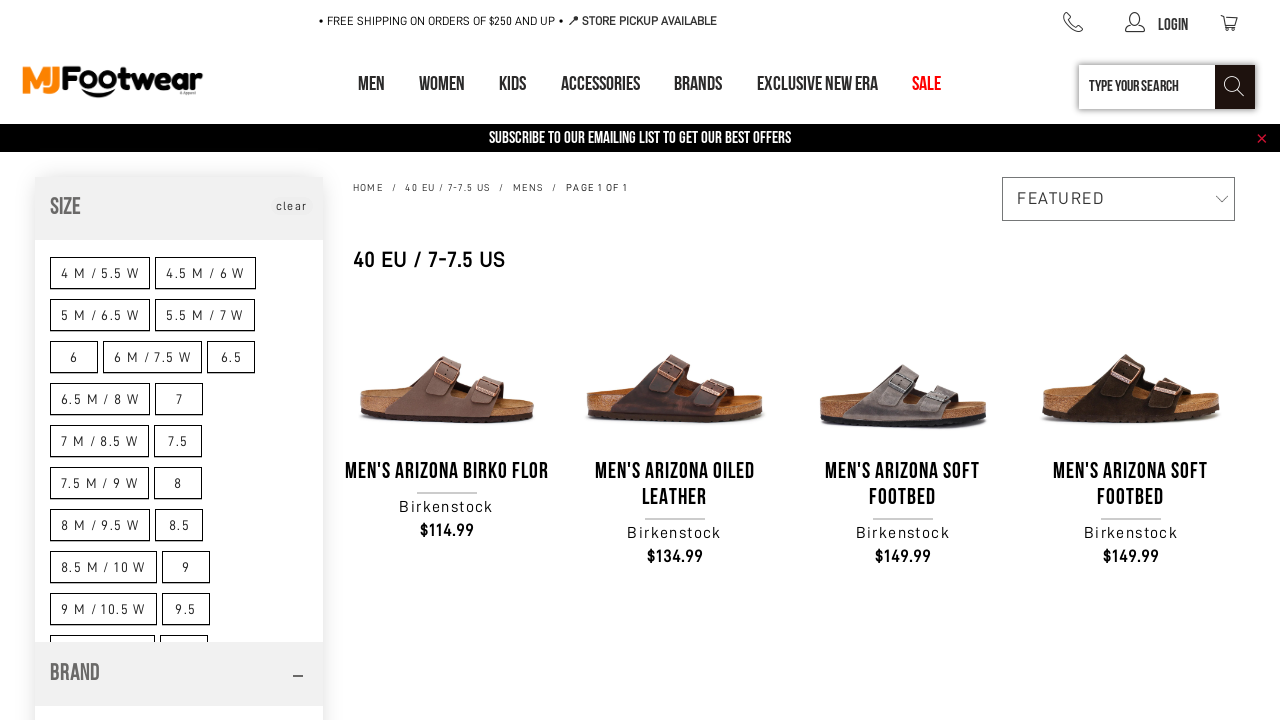

--- FILE ---
content_type: text/html; charset=utf-8
request_url: https://www.mjfootwear.com/collections/size-40-eu-7-7-5-us/mens
body_size: 49337
content:



  
   <!DOCTYPE html>
<html lang="en">

  
   <head>

  
   <meta name="robots" content="noindex,follow">

  
   <script>/* start spd config */window._spt_delay_keywords=["/gtag/js,gtag(,/checkouts,/tiktok-track.js,/hotjar-,/smile-,/adoric.js,/wpm/,fbq("];/* end spd config */</script>
<!-- Start of Booster Apps Seo-0.1-->
<title>40 EU / 7-7.5 US | MJ Footwear

  
  </title><meta name="description" content="" /><script type="application/ld+json">
  {
    "@context": "https://schema.org",
    "@type": "Organization",
    "name": "MJ Footwear ",
    "url": "https://www.mjfootwear.com",
    "description": "MJ Footwear features some of the most iconic, durable, high quality brands curated by the most experienced footwear professionals in the country.\n","image": "https://www.mjfootwear.com/cdn/shop/t/53/assets/logo.png?18142",
      "logo": "https://www.mjfootwear.com/cdn/shop/t/53/assets/logo.png?18142","sameAs": ["https://facebook.com/mjfootwearNY", "https://instagram.com/mjfootwearapparel"],
    "telephone": "7184452444",
    "address": {
      "@type": "PostalAddress",
      "streetAddress": "1460 College Point Boulevard",
      "addressLocality": "College Point",
      "addressRegion": "New York",
      "postalCode": "11356",
      "addressCountry": "United States"
    }
  }
</script>

<script type="application/ld+json">
  {
    "@context": "https://schema.org",
    "@type": "WebSite",
    "name": "MJ Footwear ",
    "url": "https://www.mjfootwear.com",
    "potentialAction": {
      "@type": "SearchAction",
      "query-input": "required name=query",
      "target": "https://www.mjfootwear.com/search?q={query}"
    }
  }
</script>
<!-- end of Booster Apps SEO -->

  
   <meta charset="utf-8">

  
   <meta http-equiv="cleartype" content="on">

  
   <meta name="robots" content="index,follow">

  
   <!-- Google Tag Manager -->

  
   <script>(function(w,d,s,l,i){w[l]=w[l]||[];w[l].push({'gtm.start':
    new Date().getTime(),event:'gtm.js'});var f=d.getElementsByTagName(s)[0],
    j=d.createElement(s),dl=l!='dataLayer'?'&l='+l:'';j.async=true;j.src=
    'https://www.googletagmanager.com/gtm.js?id='+i+dl;f.parentNode.insertBefore(j,f);
    })(window,document,'script','dataLayer','GTM‑TLP5JJ2R');</script>

  
   <!-- End Google Tag Manager -->

  
   <!-- Mobile Specific Metas -->

  
   <meta name="HandheldFriendly" content="True">

  
   <meta name="MobileOptimized" content="320">

  
   <meta name="viewport" content="width=device-width, initial-scale=1.0" />

  
   <meta name="theme-color" content="#ffffff">

  
   <link rel="preconnect dns-prefetch" href="https://fonts.shopifycdn.com" />

  
   <link rel="preconnect dns-prefetch" href="https://cdn.shopify.com" />

  
   <link rel="preconnect dns-prefetch" href="https://v.shopify.com" />

  
   <link rel="preconnect dns-prefetch" href="https://cdn.shopifycloud.com" />

  
   <meta name="facebook-domain-verification" content="dxx2v1uiy6nhtk5ckk2j28gpsnt19k" />

  
   <link rel="stylesheet" href="https://cdnjs.cloudflare.com/ajax/libs/fancybox/3.5.6/jquery.fancybox.css">

  
   <!-- Stylesheets for Turbo 4.1.2 -->

  
   <link href="//www.mjfootwear.com/cdn/shop/t/53/assets/styles.scss.css?v=22197711913322466961764444587" rel="stylesheet" type="text/css" media="all" />

  
   <link href="//www.mjfootwear.com/cdn/shop/t/53/assets/cart.scss.css?v=69917622584575020241761110084" rel="stylesheet" type="text/css" media="all" />

  
   <script>
      window.lazySizesConfig = window.lazySizesConfig || {};

      lazySizesConfig.expand = 300;
      lazySizesConfig.loadHidden = false;

      /*! lazysizes - v4.1.5 */
      !function(a,b){var c=b(a,a.document);a.lazySizes=c,"object"==typeof module&&module.exports&&(module.exports=c)}(window,function(a,b){"use strict";if(b.getElementsByClassName){var c,d,e=b.documentElement,f=a.Date,g=a.HTMLPictureElement,h="addEventListener",i="getAttribute",j=a[h],k=a.setTimeout,l=a.requestAnimationFrame||k,m=a.requestIdleCallback,n=/^picture$/i,o=["load","error","lazyincluded","_lazyloaded"],p={},q=Array.prototype.forEach,r=function(a,b){return p[b]||(p[b]=new RegExp("(\\s|^)"+b+"(\\s|$)")),p[b].test(a[i]("class")||"")&&p[b]},s=function(a,b){r(a,b)||a.setAttribute("class",(a[i]("class")||"").trim()+" "+b)},t=function(a,b){var c;(c=r(a,b))&&a.setAttribute("class",(a[i]("class")||"").replace(c," "))},u=function(a,b,c){var d=c?h:"removeEventListener";c&&u(a,b),o.forEach(function(c){a[d](c,b)})},v=function(a,d,e,f,g){var h=b.createEvent("Event");return e||(e={}),e.instance=c,h.initEvent(d,!f,!g),h.detail=e,a.dispatchEvent(h),h},w=function(b,c){var e;!g&&(e=a.picturefill||d.pf)?(c&&c.src&&!b[i]("srcset")&&b.setAttribute("srcset",c.src),e({reevaluate:!0,elements:[b]})):c&&c.src&&(b.src=c.src)},x=function(a,b){return(getComputedStyle(a,null)||{})[b]},y=function(a,b,c){for(c=c||a.offsetWidth;c<d.minSize&&b&&!a._lazysizesWidth;)c=b.offsetWidth,b=b.parentNode;return c},z=function(){var a,c,d=[],e=[],f=d,g=function(){var b=f;for(f=d.length?e:d,a=!0,c=!1;b.length;)b.shift()();a=!1},h=function(d,e){a&&!e?d.apply(this,arguments):(f.push(d),c||(c=!0,(b.hidden?k:l)(g)))};return h._lsFlush=g,h}(),A=function(a,b){return b?function(){z(a)}:function(){var b=this,c=arguments;z(function(){a.apply(b,c)})}},B=function(a){var b,c=0,e=d.throttleDelay,g=d.ricTimeout,h=function(){b=!1,c=f.now(),a()},i=m&&g>49?function(){m(h,{timeout:g}),g!==d.ricTimeout&&(g=d.ricTimeout)}:A(function(){k(h)},!0);return function(a){var d;(a=a===!0)&&(g=33),b||(b=!0,d=e-(f.now()-c),0>d&&(d=0),a||9>d?i():k(i,d))}},C=function(a){var b,c,d=99,e=function(){b=null,a()},g=function(){var a=f.now()-c;d>a?k(g,d-a):(m||e)(e)};return function(){c=f.now(),b||(b=k(g,d))}};!function(){var b,c={lazyClass:"lazyload",loadedClass:"lazyloaded",loadingClass:"lazyloading",preloadClass:"lazypreload",errorClass:"lazyerror",autosizesClass:"lazyautosizes",srcAttr:"data-src",srcsetAttr:"data-srcset",sizesAttr:"data-sizes",minSize:40,customMedia:{},init:!0,expFactor:1.5,hFac:.8,loadMode:2,loadHidden:!0,ricTimeout:0,throttleDelay:125};d=a.lazySizesConfig||a.lazysizesConfig||{};for(b in c)b in d||(d[b]=c[b]);a.lazySizesConfig=d,k(function(){d.init&&F()})}();var D=function(){var g,l,m,o,p,y,D,F,G,H,I,J,K,L,M=/^img$/i,N=/^iframe$/i,O="onscroll"in a&&!/(gle|ing)bot/.test(navigator.userAgent),P=0,Q=0,R=0,S=-1,T=function(a){R--,a&&a.target&&u(a.target,T),(!a||0>R||!a.target)&&(R=0)},U=function(a,c){var d,f=a,g="hidden"==x(b.body,"visibility")||"hidden"!=x(a.parentNode,"visibility")&&"hidden"!=x(a,"visibility");for(F-=c,I+=c,G-=c,H+=c;g&&(f=f.offsetParent)&&f!=b.body&&f!=e;)g=(x(f,"opacity")||1)>0,g&&"visible"!=x(f,"overflow")&&(d=f.getBoundingClientRect(),g=H>d.left&&G<d.right&&I>d.top-1&&F<d.bottom+1);return g},V=function(){var a,f,h,j,k,m,n,p,q,r=c.elements;if((o=d.loadMode)&&8>R&&(a=r.length)){f=0,S++,null==K&&("expand"in d||(d.expand=e.clientHeight>500&&e.clientWidth>500?500:370),J=d.expand,K=J*d.expFactor),K>Q&&1>R&&S>2&&o>2&&!b.hidden?(Q=K,S=0):Q=o>1&&S>1&&6>R?J:P;for(;a>f;f++)if(r[f]&&!r[f]._lazyRace)if(O)if((p=r[f][i]("data-expand"))&&(m=1*p)||(m=Q),q!==m&&(y=innerWidth+m*L,D=innerHeight+m,n=-1*m,q=m),h=r[f].getBoundingClientRect(),(I=h.bottom)>=n&&(F=h.top)<=D&&(H=h.right)>=n*L&&(G=h.left)<=y&&(I||H||G||F)&&(d.loadHidden||"hidden"!=x(r[f],"visibility"))&&(l&&3>R&&!p&&(3>o||4>S)||U(r[f],m))){if(ba(r[f]),k=!0,R>9)break}else!k&&l&&!j&&4>R&&4>S&&o>2&&(g[0]||d.preloadAfterLoad)&&(g[0]||!p&&(I||H||G||F||"auto"!=r[f][i](d.sizesAttr)))&&(j=g[0]||r[f]);else ba(r[f]);j&&!k&&ba(j)}},W=B(V),X=function(a){s(a.target,d.loadedClass),t(a.target,d.loadingClass),u(a.target,Z),v(a.target,"lazyloaded")},Y=A(X),Z=function(a){Y({target:a.target})},$=function(a,b){try{a.contentWindow.location.replace(b)}catch(c){a.src=b}},_=function(a){var b,c=a[i](d.srcsetAttr);(b=d.customMedia[a[i]("data-media")||a[i]("media")])&&a.setAttribute("media",b),c&&a.setAttribute("srcset",c)},aa=A(function(a,b,c,e,f){var g,h,j,l,o,p;(o=v(a,"lazybeforeunveil",b)).defaultPrevented||(e&&(c?s(a,d.autosizesClass):a.setAttribute("sizes",e)),h=a[i](d.srcsetAttr),g=a[i](d.srcAttr),f&&(j=a.parentNode,l=j&&n.test(j.nodeName||"")),p=b.firesLoad||"src"in a&&(h||g||l),o={target:a},p&&(u(a,T,!0),clearTimeout(m),m=k(T,2500),s(a,d.loadingClass),u(a,Z,!0)),l&&q.call(j.getElementsByTagName("source"),_),h?a.setAttribute("srcset",h):g&&!l&&(N.test(a.nodeName)?$(a,g):a.src=g),f&&(h||l)&&w(a,{src:g})),a._lazyRace&&delete a._lazyRace,t(a,d.lazyClass),z(function(){(!p||a.complete&&a.naturalWidth>1)&&(p?T(o):R--,X(o))},!0)}),ba=function(a){var b,c=M.test(a.nodeName),e=c&&(a[i](d.sizesAttr)||a[i]("sizes")),f="auto"==e;(!f&&l||!c||!a[i]("src")&&!a.srcset||a.complete||r(a,d.errorClass)||!r(a,d.lazyClass))&&(b=v(a,"lazyunveilread").detail,f&&E.updateElem(a,!0,a.offsetWidth),a._lazyRace=!0,R++,aa(a,b,f,e,c))},ca=function(){if(!l){if(f.now()-p<999)return void k(ca,999);var a=C(function(){d.loadMode=3,W()});l=!0,d.loadMode=3,W(),j("scroll",function(){3==d.loadMode&&(d.loadMode=2),a()},!0)}};return{_:function(){p=f.now(),c.elements=b.getElementsByClassName(d.lazyClass),g=b.getElementsByClassName(d.lazyClass+" "+d.preloadClass),L=d.hFac,j("scroll",W,!0),j("resize",W,!0),a.MutationObserver?new MutationObserver(W).observe(e,{childList:!0,subtree:!0,attributes:!0}):(e[h]("DOMNodeInserted",W,!0),e[h]("DOMAttrModified",W,!0),setInterval(W,999)),j("hashchange",W,!0),["focus","mouseover","click","load","transitionend","animationend","webkitAnimationEnd"].forEach(function(a){b[h](a,W,!0)}),/d$|^c/.test(b.readyState)?ca():(j("load",ca),b[h]("DOMContentLoaded",W),k(ca,2e4)),c.elements.length?(V(),z._lsFlush()):W()},checkElems:W,unveil:ba}}(),E=function(){var a,c=A(function(a,b,c,d){var e,f,g;if(a._lazysizesWidth=d,d+="px",a.setAttribute("sizes",d),n.test(b.nodeName||""))for(e=b.getElementsByTagName("source"),f=0,g=e.length;g>f;f++)e[f].setAttribute("sizes",d);c.detail.dataAttr||w(a,c.detail)}),e=function(a,b,d){var e,f=a.parentNode;f&&(d=y(a,f,d),e=v(a,"lazybeforesizes",{width:d,dataAttr:!!b}),e.defaultPrevented||(d=e.detail.width,d&&d!==a._lazysizesWidth&&c(a,f,e,d)))},f=function(){var b,c=a.length;if(c)for(b=0;c>b;b++)e(a[b])},g=C(f);return{_:function(){a=b.getElementsByClassName(d.autosizesClass),j("resize",g)},checkElems:g,updateElem:e}}(),F=function(){F.i||(F.i=!0,E._(),D._())};return c={cfg:d,autoSizer:E,loader:D,init:F,uP:w,aC:s,rC:t,hC:r,fire:v,gW:y,rAF:z}}});

  
  </script>

  
   <link rel="shortcut icon" type="image/x-icon" href="//www.mjfootwear.com/cdn/shop/files/favicon-mj-footwear_180x180.png?v=1613572811">

  
   <link rel="apple-touch-icon" href="//www.mjfootwear.com/cdn/shop/files/favicon-mj-footwear_180x180.png?v=1613572811"/>

  
   <link rel="apple-touch-icon" sizes="57x57" href="//www.mjfootwear.com/cdn/shop/files/favicon-mj-footwear_57x57.png?v=1613572811"/>

  
   <link rel="apple-touch-icon" sizes="60x60" href="//www.mjfootwear.com/cdn/shop/files/favicon-mj-footwear_60x60.png?v=1613572811"/>

  
   <link rel="apple-touch-icon" sizes="72x72" href="//www.mjfootwear.com/cdn/shop/files/favicon-mj-footwear_72x72.png?v=1613572811"/>

  
   <link rel="apple-touch-icon" sizes="76x76" href="//www.mjfootwear.com/cdn/shop/files/favicon-mj-footwear_76x76.png?v=1613572811"/>

  
   <link rel="apple-touch-icon" sizes="114x114" href="//www.mjfootwear.com/cdn/shop/files/favicon-mj-footwear_114x114.png?v=1613572811"/>

  
   <link rel="apple-touch-icon" sizes="180x180" href="//www.mjfootwear.com/cdn/shop/files/favicon-mj-footwear_180x180.png?v=1613572811"/>

  
   <link rel="apple-touch-icon" sizes="228x228" href="//www.mjfootwear.com/cdn/shop/files/favicon-mj-footwear_228x228.png?v=1613572811"/>
    
    
<link rel="canonical" href="https://www.mjfootwear.com/collections/size-40-eu-7-7-5-us">

  
   <script>window.performance && window.performance.mark && window.performance.mark('shopify.content_for_header.start');</script><meta name="google-site-verification" content="bUq4tKf4pGAel1FA73QYxgpPwmRfQWIDJAv6aVLzo44">
<meta id="shopify-digital-wallet" name="shopify-digital-wallet" content="/13380639/digital_wallets/dialog">
<meta name="shopify-checkout-api-token" content="9d1548c6735e9023aa0bc01bd68bedb5">
<meta id="in-context-paypal-metadata" data-shop-id="13380639" data-venmo-supported="true" data-environment="production" data-locale="en_US" data-paypal-v4="true" data-currency="USD">
<link rel="alternate" type="application/atom+xml" title="Feed" href="/collections/size-40-eu-7-7-5-us/mens.atom" />
<link rel="alternate" type="application/json+oembed" href="https://www.mjfootwear.com/collections/size-40-eu-7-7-5-us/mens.oembed">
<script async="async" src="/checkouts/internal/preloads.js?locale=en-US"></script>
<script id="shopify-features" type="application/json">{"accessToken":"9d1548c6735e9023aa0bc01bd68bedb5","betas":["rich-media-storefront-analytics"],"domain":"www.mjfootwear.com","predictiveSearch":true,"shopId":13380639,"locale":"en"}</script>
<script>var Shopify = Shopify || {};
Shopify.shop = "ny-top-brands.myshopify.com";
Shopify.locale = "en";
Shopify.currency = {"active":"USD","rate":"1.0"};
Shopify.country = "US";
Shopify.theme = {"name":"TC-working -  22.10.2025","id":155384873181,"schema_name":"Turbo","schema_version":"4.1.2","theme_store_id":null,"role":"main"};
Shopify.theme.handle = "null";
Shopify.theme.style = {"id":null,"handle":null};
Shopify.cdnHost = "www.mjfootwear.com/cdn";
Shopify.routes = Shopify.routes || {};
Shopify.routes.root = "/";</script>
<script type="module">!function(o){(o.Shopify=o.Shopify||{}).modules=!0}(window);</script>
<script>!function(o){function n(){var o=[];function n(){o.push(Array.prototype.slice.apply(arguments))}return n.q=o,n}var t=o.Shopify=o.Shopify||{};t.loadFeatures=n(),t.autoloadFeatures=n()}(window);</script>
<script id="shop-js-analytics" type="application/json">{"pageType":"collection"}</script>
<script defer="defer" async type="module" src="//www.mjfootwear.com/cdn/shopifycloud/shop-js/modules/v2/client.init-shop-cart-sync_DtuiiIyl.en.esm.js"></script>
<script defer="defer" async type="module" src="//www.mjfootwear.com/cdn/shopifycloud/shop-js/modules/v2/chunk.common_CUHEfi5Q.esm.js"></script>
<script type="module">
  await import("//www.mjfootwear.com/cdn/shopifycloud/shop-js/modules/v2/client.init-shop-cart-sync_DtuiiIyl.en.esm.js");
await import("//www.mjfootwear.com/cdn/shopifycloud/shop-js/modules/v2/chunk.common_CUHEfi5Q.esm.js");

  window.Shopify.SignInWithShop?.initShopCartSync?.({"fedCMEnabled":true,"windoidEnabled":true});

</script>
<script>(function() {
  var isLoaded = false;
  function asyncLoad() {
    if (isLoaded) return;
    isLoaded = true;
    var urls = ["https:\/\/omnisrc.com\/inShop\/Embed\/shopify.js?shop=ny-top-brands.myshopify.com","https:\/\/bingshoppingtool-t2app-prod.trafficmanager.net\/uet\/tracking_script?shop=ny-top-brands.myshopify.com","https:\/\/cdn.shopify.com\/s\/files\/1\/0597\/3783\/3627\/files\/tptinstall.min.js?v=1718591634\u0026t=tapita-seo-script-tags\u0026shop=ny-top-brands.myshopify.com"];
    for (var i = 0; i

  
   <urls.length; i++) {
      var s = document.createElement('script');
      s.type = 'text/javascript';
      s.async = true;
      s.src = urls[i];
      var x = document.getElementsByTagName('script')[0];
      x.parentNode.insertBefore(s, x);
    }
  };
  if(window.attachEvent) {
    window.attachEvent('onload', asyncLoad);
  } else {
    window.addEventListener('load', asyncLoad, false);
  }
})();</script>
<script id="__st">var __st={"a":13380639,"offset":-18000,"reqid":"40703608-deba-43d8-a30d-23332dcbe5a0-1767489404","pageurl":"www.mjfootwear.com\/collections\/size-40-eu-7-7-5-us\/mens","u":"b0d43c1a9003","p":"collection","rtyp":"collection","rid":212800864416};</script>
<script>window.ShopifyPaypalV4VisibilityTracking = true;</script>
<script id="captcha-bootstrap">!function(){'use strict';const t='contact',e='account',n='new_comment',o=[[t,t],['blogs',n],['comments',n],[t,'customer']],c=[[e,'customer_login'],[e,'guest_login'],[e,'recover_customer_password'],[e,'create_customer']],r=t=>t.map((([t,e])=>`form[action*='/${t}']:not([data-nocaptcha='true']) input[name='form_type'][value='${e}']`)).join(','),a=t=>()=>t?[...document.querySelectorAll(t)].map((t=>t.form)):[];function s(){const t=[...o],e=r(t);return a(e)}const i='password',u='form_key',d=['recaptcha-v3-token','g-recaptcha-response','h-captcha-response',i],f=()=>{try{return window.sessionStorage}catch{return}},m='__shopify_v',_=t=>t.elements[u];function p(t,e,n=!1){try{const o=window.sessionStorage,c=JSON.parse(o.getItem(e)),{data:r}=function(t){const{data:e,action:n}=t;return t[m]||n?{data:e,action:n}:{data:t,action:n}}(c);for(const[e,n]of Object.entries(r))t.elements[e]&&(t.elements[e].value=n);n&&o.removeItem(e)}catch(o){console.error('form repopulation failed',{error:o})}}const l='form_type',E='cptcha';function T(t){t.dataset[E]=!0}const w=window,h=w.document,L='Shopify',v='ce_forms',y='captcha';let A=!1;((t,e)=>{const n=(g='f06e6c50-85a8-45c8-87d0-21a2b65856fe',I='https://cdn.shopify.com/shopifycloud/storefront-forms-hcaptcha/ce_storefront_forms_captcha_hcaptcha.v1.5.2.iife.js',D={infoText:'Protected by hCaptcha',privacyText:'Privacy',termsText:'Terms'},(t,e,n)=>{const o=w[L][v],c=o.bindForm;if(c)return c(t,g,e,D).then(n);var r;o.q.push([[t,g,e,D],n]),r=I,A||(h.body.append(Object.assign(h.createElement('script'),{id:'captcha-provider',async:!0,src:r})),A=!0)});var g,I,D;w[L]=w[L]||{},w[L][v]=w[L][v]||{},w[L][v].q=[],w[L][y]=w[L][y]||{},w[L][y].protect=function(t,e){n(t,void 0,e),T(t)},Object.freeze(w[L][y]),function(t,e,n,w,h,L){const[v,y,A,g]=function(t,e,n){const i=e?o:[],u=t?c:[],d=[...i,...u],f=r(d),m=r(i),_=r(d.filter((([t,e])=>n.includes(e))));return[a(f),a(m),a(_),s()]}(w,h,L),I=t=>{const e=t.target;return e instanceof HTMLFormElement?e:e&&e.form},D=t=>v().includes(t);t.addEventListener('submit',(t=>{const e=I(t);if(!e)return;const n=D(e)&&!e.dataset.hcaptchaBound&&!e.dataset.recaptchaBound,o=_(e),c=g().includes(e)&&(!o||!o.value);(n||c)&&t.preventDefault(),c&&!n&&(function(t){try{if(!f())return;!function(t){const e=f();if(!e)return;const n=_(t);if(!n)return;const o=n.value;o&&e.removeItem(o)}(t);const e=Array.from(Array(32),(()=>Math.random().toString(36)[2])).join('');!function(t,e){_(t)||t.append(Object.assign(document.createElement('input'),{type:'hidden',name:u})),t.elements[u].value=e}(t,e),function(t,e){const n=f();if(!n)return;const o=[...t.querySelectorAll(`input[type='${i}']`)].map((({name:t})=>t)),c=[...d,...o],r={};for(const[a,s]of new FormData(t).entries())c.includes(a)||(r[a]=s);n.setItem(e,JSON.stringify({[m]:1,action:t.action,data:r}))}(t,e)}catch(e){console.error('failed to persist form',e)}}(e),e.submit())}));const S=(t,e)=>{t&&!t.dataset[E]&&(n(t,e.some((e=>e===t))),T(t))};for(const o of['focusin','change'])t.addEventListener(o,(t=>{const e=I(t);D(e)&&S(e,y())}));const B=e.get('form_key'),M=e.get(l),P=B&&M;t.addEventListener('DOMContentLoaded',(()=>{const t=y();if(P)for(const e of t)e.elements[l].value===M&&p(e,B);[...new Set([...A(),...v().filter((t=>'true'===t.dataset.shopifyCaptcha))])].forEach((e=>S(e,t)))}))}(h,new URLSearchParams(w.location.search),n,t,e,['guest_login'])})(!0,!0)}();</script>
<script integrity="sha256-4kQ18oKyAcykRKYeNunJcIwy7WH5gtpwJnB7kiuLZ1E=" data-source-attribution="shopify.loadfeatures" defer="defer" src="//www.mjfootwear.com/cdn/shopifycloud/storefront/assets/storefront/load_feature-a0a9edcb.js" crossorigin="anonymous"></script>
<script data-source-attribution="shopify.dynamic_checkout.dynamic.init">var Shopify=Shopify||{};Shopify.PaymentButton=Shopify.PaymentButton||{isStorefrontPortableWallets:!0,init:function(){window.Shopify.PaymentButton.init=function(){};var t=document.createElement("script");t.src="https://www.mjfootwear.com/cdn/shopifycloud/portable-wallets/latest/portable-wallets.en.js",t.type="module",document.head.appendChild(t)}};
</script>
<script data-source-attribution="shopify.dynamic_checkout.buyer_consent">
  function portableWalletsHideBuyerConsent(e){var t=document.getElementById("shopify-buyer-consent"),n=document.getElementById("shopify-subscription-policy-button");t&&n&&(t.classList.add("hidden"),t.setAttribute("aria-hidden","true"),n.removeEventListener("click",e))}function portableWalletsShowBuyerConsent(e){var t=document.getElementById("shopify-buyer-consent"),n=document.getElementById("shopify-subscription-policy-button");t&&n&&(t.classList.remove("hidden"),t.removeAttribute("aria-hidden"),n.addEventListener("click",e))}window.Shopify?.PaymentButton&&(window.Shopify.PaymentButton.hideBuyerConsent=portableWalletsHideBuyerConsent,window.Shopify.PaymentButton.showBuyerConsent=portableWalletsShowBuyerConsent);
</script>
<script data-source-attribution="shopify.dynamic_checkout.cart.bootstrap">document.addEventListener("DOMContentLoaded",(function(){function t(){return document.querySelector("shopify-accelerated-checkout-cart, shopify-accelerated-checkout")}if(t())Shopify.PaymentButton.init();else{new MutationObserver((function(e,n){t()&&(Shopify.PaymentButton.init(),n.disconnect())})).observe(document.body,{childList:!0,subtree:!0})}}));
</script>
<link id="shopify-accelerated-checkout-styles" rel="stylesheet" media="screen" href="https://www.mjfootwear.com/cdn/shopifycloud/portable-wallets/latest/accelerated-checkout-backwards-compat.css" crossorigin="anonymous">
<style id="shopify-accelerated-checkout-cart">
        #shopify-buyer-consent {
  margin-top: 1em;
  display: inline-block;
  width: 100%;
}

#shopify-buyer-consent.hidden {
  display: none;
}

#shopify-subscription-policy-button {
  background: none;
  border: none;
  padding: 0;
  text-decoration: underline;
  font-size: inherit;
  cursor: pointer;
}

#shopify-subscription-policy-button::before {
  box-shadow: none;
}

      </style>

<script>window.performance && window.performance.mark && window.performance.mark('shopify.content_for_header.end');</script>

    

<meta name="author" content="MJ Footwear ">
<meta property="og:url" content="https://www.mjfootwear.com/collections/size-40-eu-7-7-5-us/mens">
<meta property="og:site_name" content="MJ Footwear ">

  
   <meta property="og:type" content="product.group">

  
   <meta property="og:title" content="40 EU / 7-7.5 US">

  
   <meta property="og:image" content="https://www.mjfootwear.com/cdn/shopifycloud/storefront/assets/no-image-2048-a2addb12_600x600.gif">

  
   <meta property="og:image:secure_url" content="https://www.mjfootwear.com/cdn/shopifycloud/storefront/assets/no-image-2048-a2addb12_600x600.gif">

  
   <meta property="og:image:width" content="">

  
   <meta property="og:image:height" content="">

  
   <meta property="og:image" content="https://www.mjfootwear.com/cdn/shop/products/993fcc39-0975-4e7c-9f03-73438e01334d_600x.jpg?v=1574182342">

  
   <meta property="og:image:secure_url" content="https://www.mjfootwear.com/cdn/shop/products/993fcc39-0975-4e7c-9f03-73438e01334d_600x.jpg?v=1574182342">
  






<meta name="twitter:card" content="summary">

  
   <div id="shopify-section-filter-menu-settings" class="shopify-section"><style type="text/css">
/*  Filter Menu Color and Image Section CSS */.filter-active- .collection-name .check-icon:before,
.filter-active- .collection-count
{
  display: none;
}
.filter-group ul .filter-active- {
  width: 100%;
  display: inline-block;
  overflow: hidden;
}

.filter-active- li a {
  margin-left: 0
}

.filter-active- .collection-name {
  vertical-align: bottom;
  color: transparent;
  height: 50px;
  width: 100%;
  color: transparent !important;
}


.filter-active- .collection-name .check-icon
{
  background: url(//www.mjfootwear.com/cdn/shopifycloud/storefront/assets/no-image-100-2a702f30_x100.gif) no-repeat top left;
  height: 50px;
  background-size: cover;
  opacity: 0.8;
  width: 100%;
  display: inline-block;
}
.has_group_selected .filter-active- .collection-name .check-icon
{
 opacity: 0.4;
}
.filter-active-.selected .collection-name .check-icon,
.filter-active- .collection-name a:hover,
.filter-active- .collection-name a:hover .check-icon
{
  opacity: 1.0
}</style>
<link href="//www.mjfootwear.com/cdn/shop/t/53/assets/filter-menu.scss.css?v=38918571956050136241761110723" rel="stylesheet" type="text/css" media="all" />
<script src="//www.mjfootwear.com/cdn/shop/t/53/assets/filter-menu.js?v=17183420251412898991761110723" type="text/javascript"></script>





</div>

  
   <!-- Global site tag (gtag.js) - Google Ads: 10782788075 -->

  
   <script async src="https://www.googletagmanager.com/gtag/js?id=AW‑10782788075"></script>

  
   <script>
      window.dataLayer = window.dataLayer || [];
      function gtag(){dataLayer.push(arguments);}
      gtag('js', new Date());

      gtag('config', 'AW‑10782788075');

  
  </script>

  
   <script>
    
    
    
    
    
    var gsf_conversion_data = {page_type : 'category', event : 'view_item_list', data : {product_data : [{variant_id : 36658194743456, product_id : 2089284862045, name : "Men&#39;s Arizona Birko Flor", price : "114.99", currency : "USD", sku : "0151181-0040", brand : "Birkenstock", variant : "40 EU / 7-7.5 US / Mocha / Regular/Wide", category : "Mens_Sandals"}, {variant_id : 36658194383008, product_id : 2089277161565, name : "Men&#39;s Arizona Oiled Leather", price : "134.99", currency : "USD", sku : "52531-0040", brand : "Birkenstock", variant : "40 EU / 7-7.5 US / Habana Oiled Leather / Regular/Wide", category : "Mens_Sandals"}, {variant_id : 36658204115104, product_id : 4451973857373, name : "Men&#39;s Arizona Soft Footbed", price : "149.99", currency : "USD", sku : "552801-040", brand : "Birkenstock", variant : "40 EU / 7-7.5 US / Iron Oiled Leather / Regular/Wide", category : "Mens_Sandals"}, {variant_id : 36658193367200, product_id : 2089277128797, name : "Men&#39;s Arizona Soft Footbed", price : "149.99", currency : "USD", sku : "ny-ms-2073-0037", brand : "Birkenstock", variant : "37 EU / 6-6.5 US / Mocha / Regular/Wide", category : "Mens_Sandals"}], total_price :"549.96", shop_currency : "USD"}};
    
</script>

  
   <script>
  document.addEventListener("DOMContentLoaded", function () {
    // Function to add aria-labels to empty labels and input fields without associated labels
    function addAriaLabelsToForm() {
        const labels = document.querySelectorAll("label");
        labels.forEach(label => {
            const labelText = label.textContent.trim();
            const labelHasImage = label.querySelector('img');
            if (!labelText && !labelHasImage) label.setAttribute('aria-label', 'Untitled Field');
        });

        const inputs = document.querySelectorAll("input, select, textarea, button");
        inputs.forEach(input => {
            const associatedLabel = document.querySelector(`label[for='${input.id}']`);
            if (!associatedLabel || !associatedLabel.textContent.trim()) {
                const inputText = input.placeholder || "Enter Information";
                input.setAttribute('aria-label', inputText);
            }
        });
    }

    // Function to add aria-label to phone link
    function addAriaLabelToPhone() {
        const phoneLink = document.querySelector('a[href="tel:7184452444"]');
        if (phoneLink) phoneLink.setAttribute("aria-label", "Call 718-445-2444");
    }

    // Function to add aria-label to all

  
   <a> tags without it, excluding #pagecontent links
    function addAriaLabelToLinks() {
        document.querySelectorAll('a:not([aria-label])').forEach(link => {
            // Skip links within #pagecontent
            if (!link.closest('#pagecontent')) {
                link.setAttribute('aria-label', 'link');
            }
        });
    }

    // Function to add aria-label to empty headings and alt text to images without it
    function updateHeadingsAndImages() {
        document.querySelectorAll('h1, h2, h3, h4, h5, h6').forEach(heading => {
            if (heading.textContent.trim() === '' && !heading.hasAttribute('aria-label')) heading.setAttribute('aria-label', 'heading');
        });
        document.querySelectorAll('img:not([alt])').forEach(img => img.setAttribute('alt', 'image'));
    }

    // Function to update elements with id="quantity"
    function updateQuantityIds() {
        document.querySelectorAll('#quantity').forEach(element => {
            element.setAttribute('id', 'squantity');
            element.setAttribute('aria-label', 'quantity');
        });
    }

    // Function to remove aria-selected attribute
    function removeAriaSelected() {
        document.querySelectorAll('[aria-selected="true"], [aria-selected="false"]').forEach(element => element.removeAttribute('aria-selected'));
    }

    // Function to remove role="dialog"
    function removeRoleDialog() {
        document.querySelectorAll('[role="dialog"]').forEach(element => element.removeAttribute('role'));
    }

    // Function to add role="heading" and aria-level="1" to elements with class "logo text-align--center"
    function addHeadingRoleToLogo() {
        document.querySelectorAll('.logo.text-align--center').forEach(element => {
            element.setAttribute('role', 'heading');
            element.setAttribute('aria-level', '1');
        });
    }

    // Function to add aria-level="2" to

  
   <h6> elements
    function addAriaLevelToH6() {
        document.querySelectorAll('h6').forEach(element => element.setAttribute('aria-level', '2'));
    }

    // Function to add aria-level="2" to

  
   <h4> elements
    function addAriaLevelToH4() {
        document.querySelectorAll('h4').forEach(element => element.setAttribute('aria-level', '2'));
    }

    // Initial runs
    addAriaLabelsToForm();
    addAriaLabelToPhone();
    addAriaLabelToLinks();
    updateHeadingsAndImages();
    updateQuantityIds();
    removeAriaSelected();
    removeRoleDialog();
    addHeadingRoleToLogo();
    addAriaLevelToH6();
    addAriaLevelToH4();

    // Mutation Observers
    const observerConfig = { childList: true, subtree: true };

    new MutationObserver(() => addAriaLabelToLinks()).observe(document.body, observerConfig);
    new MutationObserver(() => updateHeadingsAndImages()).observe(document.body, observerConfig);
    new MutationObserver(() => updateQuantityIds()).observe(document.body, observerConfig);
    new MutationObserver(() => removeAriaSelected()).observe(document.body, { attributes: true, subtree: true, attributeFilter: ['aria-selected'] });
    new MutationObserver(() => removeRoleDialog()).observe(document.body, observerConfig);
    new MutationObserver(() => addHeadingRoleToLogo()).observe(document.body, observerConfig);
    new MutationObserver(() => addAriaLevelToH6()).observe(document.body, observerConfig);
    new MutationObserver(() => addAriaLevelToH4()).observe(document.body, observerConfig);
});
</script>

<script>
document.addEventListener("DOMContentLoaded", function () {
    // Function to add role="region" and aria-label to specific sections and remove unnecessary attributes
    function updateRolesAndLabels() {
        // Targeted selectors for adding role and aria-label
        const selectorsToUpdate = [
            '.shopify-section',
            '.footer-bar',
            '#cart_form',
            '.page.my-pages',
            '.empty-content'
        ];

        // Add role and aria-label, and clean up unwanted attributes
        selectorsToUpdate.forEach((selector, index) => {
            const elements = document.querySelectorAll(selector);
            elements.forEach((element, subIndex) => {
                // Remove any existing role="banner" or aria-label attributes
                if (element.matches('.shopify-section')) {
                    element.removeAttribute('role');
                    element.removeAttribute('aria-label');
                }

                // Add role="region" and aria-label with unique identifier
                element.setAttribute('role', 'region');
                element.setAttribute('aria-label', `section ${index + 1}_${subIndex + 1}`);
            });
        });

        // Remove role and aria-label from .shopify-section.header-section
        document.querySelectorAll('.shopify-section.header-section, .shopify-section.footer-section').forEach(headerSection => {
            headerSection.removeAttribute('role');
            headerSection.removeAttribute('aria-label');
        });
    }

    // Initial call to update roles and aria-labels
    updateRolesAndLabels();
});
</script>

<style>
  @media only screen and (max-width: 785px) {
      .two-images-and-collections a {
      font-size: 20px;
  }
    }
</style>

  
  <!-- BEGIN app block: shopify://apps/klaviyo-email-marketing-sms/blocks/klaviyo-onsite-embed/2632fe16-c075-4321-a88b-50b567f42507 -->












  <script async src="https://static.klaviyo.com/onsite/js/TLJphY/klaviyo.js?company_id=TLJphY"></script>
  <script>!function(){if(!window.klaviyo){window._klOnsite=window._klOnsite||[];try{window.klaviyo=new Proxy({},{get:function(n,i){return"push"===i?function(){var n;(n=window._klOnsite).push.apply(n,arguments)}:function(){for(var n=arguments.length,o=new Array(n),w=0;w<n;w++)o[w]=arguments[w];var t="function"==typeof o[o.length-1]?o.pop():void 0,e=new Promise((function(n){window._klOnsite.push([i].concat(o,[function(i){t&&t(i),n(i)}]))}));return e}}})}catch(n){window.klaviyo=window.klaviyo||[],window.klaviyo.push=function(){var n;(n=window._klOnsite).push.apply(n,arguments)}}}}();</script>

  




  <script>
    window.klaviyoReviewsProductDesignMode = false
  </script>







<!-- END app block --><link href="https://monorail-edge.shopifysvc.com" rel="dns-prefetch">
<script>(function(){if ("sendBeacon" in navigator && "performance" in window) {try {var session_token_from_headers = performance.getEntriesByType('navigation')[0].serverTiming.find(x => x.name == '_s').description;} catch {var session_token_from_headers = undefined;}var session_cookie_matches = document.cookie.match(/_shopify_s=([^;]*)/);var session_token_from_cookie = session_cookie_matches && session_cookie_matches.length === 2 ? session_cookie_matches[1] : "";var session_token = session_token_from_headers || session_token_from_cookie || "";function handle_abandonment_event(e) {var entries = performance.getEntries().filter(function(entry) {return /monorail-edge.shopifysvc.com/.test(entry.name);});if (!window.abandonment_tracked && entries.length === 0) {window.abandonment_tracked = true;var currentMs = Date.now();var navigation_start = performance.timing.navigationStart;var payload = {shop_id: 13380639,url: window.location.href,navigation_start,duration: currentMs - navigation_start,session_token,page_type: "collection"};window.navigator.sendBeacon("https://monorail-edge.shopifysvc.com/v1/produce", JSON.stringify({schema_id: "online_store_buyer_site_abandonment/1.1",payload: payload,metadata: {event_created_at_ms: currentMs,event_sent_at_ms: currentMs}}));}}window.addEventListener('pagehide', handle_abandonment_event);}}());</script>
<script id="web-pixels-manager-setup">(function e(e,d,r,n,o){if(void 0===o&&(o={}),!Boolean(null===(a=null===(i=window.Shopify)||void 0===i?void 0:i.analytics)||void 0===a?void 0:a.replayQueue)){var i,a;window.Shopify=window.Shopify||{};var t=window.Shopify;t.analytics=t.analytics||{};var s=t.analytics;s.replayQueue=[],s.publish=function(e,d,r){return s.replayQueue.push([e,d,r]),!0};try{self.performance.mark("wpm:start")}catch(e){}var l=function(){var e={modern:/Edge?\/(1{2}[4-9]|1[2-9]\d|[2-9]\d{2}|\d{4,})\.\d+(\.\d+|)|Firefox\/(1{2}[4-9]|1[2-9]\d|[2-9]\d{2}|\d{4,})\.\d+(\.\d+|)|Chrom(ium|e)\/(9{2}|\d{3,})\.\d+(\.\d+|)|(Maci|X1{2}).+ Version\/(15\.\d+|(1[6-9]|[2-9]\d|\d{3,})\.\d+)([,.]\d+|)( \(\w+\)|)( Mobile\/\w+|) Safari\/|Chrome.+OPR\/(9{2}|\d{3,})\.\d+\.\d+|(CPU[ +]OS|iPhone[ +]OS|CPU[ +]iPhone|CPU IPhone OS|CPU iPad OS)[ +]+(15[._]\d+|(1[6-9]|[2-9]\d|\d{3,})[._]\d+)([._]\d+|)|Android:?[ /-](13[3-9]|1[4-9]\d|[2-9]\d{2}|\d{4,})(\.\d+|)(\.\d+|)|Android.+Firefox\/(13[5-9]|1[4-9]\d|[2-9]\d{2}|\d{4,})\.\d+(\.\d+|)|Android.+Chrom(ium|e)\/(13[3-9]|1[4-9]\d|[2-9]\d{2}|\d{4,})\.\d+(\.\d+|)|SamsungBrowser\/([2-9]\d|\d{3,})\.\d+/,legacy:/Edge?\/(1[6-9]|[2-9]\d|\d{3,})\.\d+(\.\d+|)|Firefox\/(5[4-9]|[6-9]\d|\d{3,})\.\d+(\.\d+|)|Chrom(ium|e)\/(5[1-9]|[6-9]\d|\d{3,})\.\d+(\.\d+|)([\d.]+$|.*Safari\/(?![\d.]+ Edge\/[\d.]+$))|(Maci|X1{2}).+ Version\/(10\.\d+|(1[1-9]|[2-9]\d|\d{3,})\.\d+)([,.]\d+|)( \(\w+\)|)( Mobile\/\w+|) Safari\/|Chrome.+OPR\/(3[89]|[4-9]\d|\d{3,})\.\d+\.\d+|(CPU[ +]OS|iPhone[ +]OS|CPU[ +]iPhone|CPU IPhone OS|CPU iPad OS)[ +]+(10[._]\d+|(1[1-9]|[2-9]\d|\d{3,})[._]\d+)([._]\d+|)|Android:?[ /-](13[3-9]|1[4-9]\d|[2-9]\d{2}|\d{4,})(\.\d+|)(\.\d+|)|Mobile Safari.+OPR\/([89]\d|\d{3,})\.\d+\.\d+|Android.+Firefox\/(13[5-9]|1[4-9]\d|[2-9]\d{2}|\d{4,})\.\d+(\.\d+|)|Android.+Chrom(ium|e)\/(13[3-9]|1[4-9]\d|[2-9]\d{2}|\d{4,})\.\d+(\.\d+|)|Android.+(UC? ?Browser|UCWEB|U3)[ /]?(15\.([5-9]|\d{2,})|(1[6-9]|[2-9]\d|\d{3,})\.\d+)\.\d+|SamsungBrowser\/(5\.\d+|([6-9]|\d{2,})\.\d+)|Android.+MQ{2}Browser\/(14(\.(9|\d{2,})|)|(1[5-9]|[2-9]\d|\d{3,})(\.\d+|))(\.\d+|)|K[Aa][Ii]OS\/(3\.\d+|([4-9]|\d{2,})\.\d+)(\.\d+|)/},d=e.modern,r=e.legacy,n=navigator.userAgent;return n.match(d)?"modern":n.match(r)?"legacy":"unknown"}(),u="modern"===l?"modern":"legacy",c=(null!=n?n:{modern:"",legacy:""})[u],f=function(e){return[e.baseUrl,"/wpm","/b",e.hashVersion,"modern"===e.buildTarget?"m":"l",".js"].join("")}({baseUrl:d,hashVersion:r,buildTarget:u}),m=function(e){var d=e.version,r=e.bundleTarget,n=e.surface,o=e.pageUrl,i=e.monorailEndpoint;return{emit:function(e){var a=e.status,t=e.errorMsg,s=(new Date).getTime(),l=JSON.stringify({metadata:{event_sent_at_ms:s},events:[{schema_id:"web_pixels_manager_load/3.1",payload:{version:d,bundle_target:r,page_url:o,status:a,surface:n,error_msg:t},metadata:{event_created_at_ms:s}}]});if(!i)return console&&console.warn&&console.warn("[Web Pixels Manager] No Monorail endpoint provided, skipping logging."),!1;try{return self.navigator.sendBeacon.bind(self.navigator)(i,l)}catch(e){}var u=new XMLHttpRequest;try{return u.open("POST",i,!0),u.setRequestHeader("Content-Type","text/plain"),u.send(l),!0}catch(e){return console&&console.warn&&console.warn("[Web Pixels Manager] Got an unhandled error while logging to Monorail."),!1}}}}({version:r,bundleTarget:l,surface:e.surface,pageUrl:self.location.href,monorailEndpoint:e.monorailEndpoint});try{o.browserTarget=l,function(e){var d=e.src,r=e.async,n=void 0===r||r,o=e.onload,i=e.onerror,a=e.sri,t=e.scriptDataAttributes,s=void 0===t?{}:t,l=document.createElement("script"),u=document.querySelector("head"),c=document.querySelector("body");if(l.async=n,l.src=d,a&&(l.integrity=a,l.crossOrigin="anonymous"),s)for(var f in s)if(Object.prototype.hasOwnProperty.call(s,f))try{l.dataset[f]=s[f]}catch(e){}if(o&&l.addEventListener("load",o),i&&l.addEventListener("error",i),u)u.appendChild(l);else{if(!c)throw new Error("Did not find a head or body element to append the script");c.appendChild(l)}}({src:f,async:!0,onload:function(){if(!function(){var e,d;return Boolean(null===(d=null===(e=window.Shopify)||void 0===e?void 0:e.analytics)||void 0===d?void 0:d.initialized)}()){var d=window.webPixelsManager.init(e)||void 0;if(d){var r=window.Shopify.analytics;r.replayQueue.forEach((function(e){var r=e[0],n=e[1],o=e[2];d.publishCustomEvent(r,n,o)})),r.replayQueue=[],r.publish=d.publishCustomEvent,r.visitor=d.visitor,r.initialized=!0}}},onerror:function(){return m.emit({status:"failed",errorMsg:"".concat(f," has failed to load")})},sri:function(e){var d=/^sha384-[A-Za-z0-9+/=]+$/;return"string"==typeof e&&d.test(e)}(c)?c:"",scriptDataAttributes:o}),m.emit({status:"loading"})}catch(e){m.emit({status:"failed",errorMsg:(null==e?void 0:e.message)||"Unknown error"})}}})({shopId: 13380639,storefrontBaseUrl: "https://www.mjfootwear.com",extensionsBaseUrl: "https://extensions.shopifycdn.com/cdn/shopifycloud/web-pixels-manager",monorailEndpoint: "https://monorail-edge.shopifysvc.com/unstable/produce_batch",surface: "storefront-renderer",enabledBetaFlags: ["2dca8a86","a0d5f9d2"],webPixelsConfigList: [{"id":"1882390749","configuration":"{\"ti\":\"17552009\",\"endpoint\":\"https:\/\/bat.bing.com\/action\/0\"}","eventPayloadVersion":"v1","runtimeContext":"STRICT","scriptVersion":"5ee93563fe31b11d2d65e2f09a5229dc","type":"APP","apiClientId":2997493,"privacyPurposes":["ANALYTICS","MARKETING","SALE_OF_DATA"],"dataSharingAdjustments":{"protectedCustomerApprovalScopes":["read_customer_personal_data"]}},{"id":"1651540189","configuration":"{\"accountID\":\"TLJphY\",\"webPixelConfig\":\"eyJlbmFibGVBZGRlZFRvQ2FydEV2ZW50cyI6IHRydWV9\"}","eventPayloadVersion":"v1","runtimeContext":"STRICT","scriptVersion":"524f6c1ee37bacdca7657a665bdca589","type":"APP","apiClientId":123074,"privacyPurposes":["ANALYTICS","MARKETING"],"dataSharingAdjustments":{"protectedCustomerApprovalScopes":["read_customer_address","read_customer_email","read_customer_name","read_customer_personal_data","read_customer_phone"]}},{"id":"1487175901","configuration":"{\"account_ID\":\"321524\",\"google_analytics_tracking_tag\":\"1\",\"measurement_id\":\"2\",\"api_secret\":\"3\",\"shop_settings\":\"{\\\"custom_pixel_script\\\":\\\"https:\\\\\\\/\\\\\\\/storage.googleapis.com\\\\\\\/gsf-scripts\\\\\\\/custom-pixels\\\\\\\/ny-top-brands.js\\\"}\"}","eventPayloadVersion":"v1","runtimeContext":"LAX","scriptVersion":"c6b888297782ed4a1cba19cda43d6625","type":"APP","apiClientId":1558137,"privacyPurposes":[],"dataSharingAdjustments":{"protectedCustomerApprovalScopes":["read_customer_address","read_customer_email","read_customer_name","read_customer_personal_data","read_customer_phone"]}},{"id":"493519069","configuration":"{\"config\":\"{\\\"google_tag_ids\\\":[\\\"G-ZYEEPE0GQR\\\",\\\"AW-10782788075\\\",\\\"GT-KDTWP6QV\\\"],\\\"target_country\\\":\\\"US\\\",\\\"gtag_events\\\":[{\\\"type\\\":\\\"begin_checkout\\\",\\\"action_label\\\":[\\\"G-ZYEEPE0GQR\\\",\\\"AW-10782788075\\\/HaArCM6zkPEZEOuT0ZUo\\\"]},{\\\"type\\\":\\\"search\\\",\\\"action_label\\\":[\\\"G-ZYEEPE0GQR\\\",\\\"AW-10782788075\\\/dWn-CMizkPEZEOuT0ZUo\\\"]},{\\\"type\\\":\\\"view_item\\\",\\\"action_label\\\":[\\\"G-ZYEEPE0GQR\\\",\\\"AW-10782788075\\\/aEviCM2ykPEZEOuT0ZUo\\\",\\\"MC-X5FY5Z9FJC\\\"]},{\\\"type\\\":\\\"purchase\\\",\\\"action_label\\\":[\\\"G-ZYEEPE0GQR\\\",\\\"AW-10782788075\\\/1MWMCMeykPEZEOuT0ZUo\\\",\\\"MC-X5FY5Z9FJC\\\"]},{\\\"type\\\":\\\"page_view\\\",\\\"action_label\\\":[\\\"G-ZYEEPE0GQR\\\",\\\"AW-10782788075\\\/toTTCMqykPEZEOuT0ZUo\\\",\\\"MC-X5FY5Z9FJC\\\"]},{\\\"type\\\":\\\"add_payment_info\\\",\\\"action_label\\\":[\\\"G-ZYEEPE0GQR\\\",\\\"AW-10782788075\\\/3LQ4CNGzkPEZEOuT0ZUo\\\"]},{\\\"type\\\":\\\"add_to_cart\\\",\\\"action_label\\\":[\\\"G-ZYEEPE0GQR\\\",\\\"AW-10782788075\\\/KCpZCMuzkPEZEOuT0ZUo\\\"]}],\\\"enable_monitoring_mode\\\":false}\"}","eventPayloadVersion":"v1","runtimeContext":"OPEN","scriptVersion":"b2a88bafab3e21179ed38636efcd8a93","type":"APP","apiClientId":1780363,"privacyPurposes":[],"dataSharingAdjustments":{"protectedCustomerApprovalScopes":["read_customer_address","read_customer_email","read_customer_name","read_customer_personal_data","read_customer_phone"]}},{"id":"423592157","configuration":"{\"pixelCode\":\"CDIO6ABC77UER5CVR7J0\"}","eventPayloadVersion":"v1","runtimeContext":"STRICT","scriptVersion":"22e92c2ad45662f435e4801458fb78cc","type":"APP","apiClientId":4383523,"privacyPurposes":["ANALYTICS","MARKETING","SALE_OF_DATA"],"dataSharingAdjustments":{"protectedCustomerApprovalScopes":["read_customer_address","read_customer_email","read_customer_name","read_customer_personal_data","read_customer_phone"]}},{"id":"198246621","configuration":"{\"pixel_id\":\"701986207089526\",\"pixel_type\":\"facebook_pixel\"}","eventPayloadVersion":"v1","runtimeContext":"OPEN","scriptVersion":"ca16bc87fe92b6042fbaa3acc2fbdaa6","type":"APP","apiClientId":2329312,"privacyPurposes":["ANALYTICS","MARKETING","SALE_OF_DATA"],"dataSharingAdjustments":{"protectedCustomerApprovalScopes":["read_customer_address","read_customer_email","read_customer_name","read_customer_personal_data","read_customer_phone"]}},{"id":"65929437","configuration":"{\"tagID\":\"2613247288036\"}","eventPayloadVersion":"v1","runtimeContext":"STRICT","scriptVersion":"18031546ee651571ed29edbe71a3550b","type":"APP","apiClientId":3009811,"privacyPurposes":["ANALYTICS","MARKETING","SALE_OF_DATA"],"dataSharingAdjustments":{"protectedCustomerApprovalScopes":["read_customer_address","read_customer_email","read_customer_name","read_customer_personal_data","read_customer_phone"]}},{"id":"42008797","configuration":"{\"hashed_organization_id\":\"36bd403b86354234d66c3700931d8461_v1\",\"app_key\":\"ny-top-brands\",\"allow_collect_personal_data\":\"true\"}","eventPayloadVersion":"v1","runtimeContext":"STRICT","scriptVersion":"c3e64302e4c6a915b615bb03ddf3784a","type":"APP","apiClientId":111542,"privacyPurposes":["ANALYTICS","MARKETING","SALE_OF_DATA"],"dataSharingAdjustments":{"protectedCustomerApprovalScopes":["read_customer_address","read_customer_email","read_customer_name","read_customer_personal_data","read_customer_phone"]}},{"id":"shopify-app-pixel","configuration":"{}","eventPayloadVersion":"v1","runtimeContext":"STRICT","scriptVersion":"0450","apiClientId":"shopify-pixel","type":"APP","privacyPurposes":["ANALYTICS","MARKETING"]},{"id":"shopify-custom-pixel","eventPayloadVersion":"v1","runtimeContext":"LAX","scriptVersion":"0450","apiClientId":"shopify-pixel","type":"CUSTOM","privacyPurposes":["ANALYTICS","MARKETING"]}],isMerchantRequest: false,initData: {"shop":{"name":"MJ Footwear ","paymentSettings":{"currencyCode":"USD"},"myshopifyDomain":"ny-top-brands.myshopify.com","countryCode":"US","storefrontUrl":"https:\/\/www.mjfootwear.com"},"customer":null,"cart":null,"checkout":null,"productVariants":[],"purchasingCompany":null},},"https://www.mjfootwear.com/cdn","da62cc92w68dfea28pcf9825a4m392e00d0",{"modern":"","legacy":""},{"shopId":"13380639","storefrontBaseUrl":"https:\/\/www.mjfootwear.com","extensionBaseUrl":"https:\/\/extensions.shopifycdn.com\/cdn\/shopifycloud\/web-pixels-manager","surface":"storefront-renderer","enabledBetaFlags":"[\"2dca8a86\", \"a0d5f9d2\"]","isMerchantRequest":"false","hashVersion":"da62cc92w68dfea28pcf9825a4m392e00d0","publish":"custom","events":"[[\"page_viewed\",{}],[\"collection_viewed\",{\"collection\":{\"id\":\"212800864416\",\"title\":\"40 EU \/ 7-7.5 US\",\"productVariants\":[{\"price\":{\"amount\":114.99,\"currencyCode\":\"USD\"},\"product\":{\"title\":\"Men's Arizona Birko Flor\",\"vendor\":\"Birkenstock\",\"id\":\"2089284862045\",\"untranslatedTitle\":\"Men's Arizona Birko Flor\",\"url\":\"\/products\/birkenstock-mens-sandal-arizona-mocha-birko-flor-0151181\",\"type\":\"Mens_Sandals\"},\"id\":\"36658194743456\",\"image\":{\"src\":\"\/\/www.mjfootwear.com\/cdn\/shop\/products\/993fcc39-0975-4e7c-9f03-73438e01334d.jpg?v=1574182342\"},\"sku\":\"0151181-0040\",\"title\":\"40 EU \/ 7-7.5 US \/ Mocha \/ Regular\/Wide\",\"untranslatedTitle\":\"40 EU \/ 7-7.5 US \/ Mocha \/ Regular\/Wide\"},{\"price\":{\"amount\":134.99,\"currencyCode\":\"USD\"},\"product\":{\"title\":\"Men's Arizona Oiled Leather\",\"vendor\":\"Birkenstock\",\"id\":\"2089277161565\",\"untranslatedTitle\":\"Men's Arizona Oiled Leather\",\"url\":\"\/products\/birkenstock-mens-slide-sandals-arizona-oiled-leather-habana-52531\",\"type\":\"Mens_Sandals\"},\"id\":\"36658194383008\",\"image\":{\"src\":\"\/\/www.mjfootwear.com\/cdn\/shop\/products\/d2c5db64-534f-459a-8022-23c2d017c859.jpg?v=1599704939\"},\"sku\":\"52531-0040\",\"title\":\"40 EU \/ 7-7.5 US \/ Habana Oiled Leather \/ Regular\/Wide\",\"untranslatedTitle\":\"40 EU \/ 7-7.5 US \/ Habana Oiled Leather \/ Regular\/Wide\"},{\"price\":{\"amount\":149.99,\"currencyCode\":\"USD\"},\"product\":{\"title\":\"Men's Arizona Soft Footbed\",\"vendor\":\"Birkenstock\",\"id\":\"4451973857373\",\"untranslatedTitle\":\"Men's Arizona Soft Footbed\",\"url\":\"\/products\/birkenstock-mens-sandals-arizona-iron-552801-soft-footbed\",\"type\":\"Mens_Sandals\"},\"id\":\"36658204115104\",\"image\":{\"src\":\"\/\/www.mjfootwear.com\/cdn\/shop\/products\/6d38377c-f41b-4a91-a559-3af1adefc7a8.jpg?v=1599702847\"},\"sku\":\"552801-040\",\"title\":\"40 EU \/ 7-7.5 US \/ Iron Oiled Leather \/ Regular\/Wide\",\"untranslatedTitle\":\"40 EU \/ 7-7.5 US \/ Iron Oiled Leather \/ Regular\/Wide\"},{\"price\":{\"amount\":149.99,\"currencyCode\":\"USD\"},\"product\":{\"title\":\"Men's Arizona Soft Footbed\",\"vendor\":\"Birkenstock\",\"id\":\"2089277128797\",\"untranslatedTitle\":\"Men's Arizona Soft Footbed\",\"url\":\"\/products\/birkenstock-mens-slide-sandals-arizona-soft-footbed-mocha-suede-951311\",\"type\":\"Mens_Sandals\"},\"id\":\"36658193367200\",\"image\":{\"src\":\"\/\/www.mjfootwear.com\/cdn\/shop\/products\/a8acee89-8e3b-4cc4-bb3f-ec34709c7d51.jpg?v=1599704943\"},\"sku\":\"ny-ms-2073-0037\",\"title\":\"37 EU \/ 6-6.5 US \/ Mocha \/ Regular\/Wide\",\"untranslatedTitle\":\"37 EU \/ 6-6.5 US \/ Mocha \/ Regular\/Wide\"},{\"price\":{\"amount\":114.99,\"currencyCode\":\"USD\"},\"product\":{\"title\":\"Men's Arizona Birko Flor Sandal\",\"vendor\":\"Birkenstock\",\"id\":\"4336582230109\",\"untranslatedTitle\":\"Men's Arizona Birko Flor Sandal\",\"url\":\"\/products\/birkenstock-mens-sandal-arizona-dark-brown-birko-flor-51701\",\"type\":\"Mens_Sandals\"},\"id\":\"36658195726496\",\"image\":{\"src\":\"\/\/www.mjfootwear.com\/cdn\/shop\/products\/a5ef1640-2c72-485d-a325-92d9a3a8431b.jpg?v=1599704045\"},\"sku\":\"51701-040\",\"title\":\"40 EU \/ 7-7.5 US \/ Dark Brown \/ Regular\/Wide\",\"untranslatedTitle\":\"40 EU \/ 7-7.5 US \/ Dark Brown \/ Regular\/Wide\"},{\"price\":{\"amount\":134.99,\"currencyCode\":\"USD\"},\"product\":{\"title\":\"Men's Arizona Oiled Leather\",\"vendor\":\"Birkenstock\",\"id\":\"4336582164573\",\"untranslatedTitle\":\"Men's Arizona Oiled Leather\",\"url\":\"\/products\/birkenstock-mens-sandals-arizona-black-oiled-leather-552111\",\"type\":\"Mens_Sandals\"},\"id\":\"35695244869792\",\"image\":{\"src\":\"\/\/www.mjfootwear.com\/cdn\/shop\/products\/e87cbc1d-ce87-4bb0-a6f8-fc09cc70386d.jpg?v=1599704050\"},\"sku\":\"552111-040\",\"title\":\"40 EU \/ 7-7.5 US \/ Black Oiled Leather \/ Regular\/Wide\",\"untranslatedTitle\":\"40 EU \/ 7-7.5 US \/ Black Oiled Leather \/ Regular\/Wide\"},{\"price\":{\"amount\":114.99,\"currencyCode\":\"USD\"},\"product\":{\"title\":\"Men's Arizona Birko FLor\",\"vendor\":\"Birkenstock\",\"id\":\"7015229915296\",\"untranslatedTitle\":\"Men's Arizona Birko FLor\",\"url\":\"\/products\/birkenstock-mens-sandal-arizona-stone-birko-flor-nubuck-151211\",\"type\":\"Mens_Sandals\"},\"id\":\"41023923224736\",\"image\":{\"src\":\"\/\/www.mjfootwear.com\/cdn\/shop\/products\/ab508819-a858-47ae-a08b-0ea36b923a37_706b5dee-5721-423c-b974-1c16a5a9270c.jpg?v=1632426451\"},\"sku\":\"151211-0040\",\"title\":\"40 EU \/ 7-7.5 US \/ Stone \/ Regular\/Wide\",\"untranslatedTitle\":\"40 EU \/ 7-7.5 US \/ Stone \/ Regular\/Wide\"},{\"price\":{\"amount\":149.99,\"currencyCode\":\"USD\"},\"product\":{\"title\":\"Men's Arizona Soft Footbed\",\"vendor\":\"Birkenstock\",\"id\":\"4451974217821\",\"untranslatedTitle\":\"Men's Arizona Soft Footbed\",\"url\":\"\/products\/birkenstock-mens-sandals-arizona-soft-footbed-black-752481\",\"type\":\"Mens_Sandals\"},\"id\":\"35695251947680\",\"image\":{\"src\":\"\/\/www.mjfootwear.com\/cdn\/shop\/products\/ba10da71-b88f-421d-9d4e-95a3215b308f.jpg?v=1602262412\"},\"sku\":\"752481-040\",\"title\":\"40 EU \/ 7-7.5 US \/ Black Oiled Leather \/ Regular\/Wide\",\"untranslatedTitle\":\"40 EU \/ 7-7.5 US \/ Black Oiled Leather \/ Regular\/Wide\"},{\"price\":{\"amount\":99.99,\"currencyCode\":\"USD\"},\"product\":{\"title\":\"A630 Work Clog Soft Toe\",\"vendor\":\"Birkenstock\",\"id\":\"4336582459485\",\"untranslatedTitle\":\"A630 Work Clog Soft Toe\",\"url\":\"\/products\/birkenstock-mens-work-clog-shoes-a630-black-soft-toe-10272\",\"type\":\"Mens_Shoes\"},\"id\":\"35695255519392\",\"image\":{\"src\":\"\/\/www.mjfootwear.com\/cdn\/shop\/products\/059b3a77-c53b-4f1a-9493-cf05b4932578.jpg?v=1599704036\"},\"sku\":\"ny-ms-2362-040\",\"title\":\"40 EU \/ 7-7.5 US \/ Black \/ Regular\",\"untranslatedTitle\":\"40 EU \/ 7-7.5 US \/ Black \/ Regular\"},{\"price\":{\"amount\":149.99,\"currencyCode\":\"USD\"},\"product\":{\"title\":\"Men's Arizona Soft Footbed\",\"vendor\":\"Birkenstock\",\"id\":\"8009973727453\",\"untranslatedTitle\":\"Men's Arizona Soft Footbed\",\"url\":\"\/products\/birkenstock-mens-sandal-slide-arizona-soft-footbed-mink-1009526\",\"type\":\"Mens_Sandals\"},\"id\":\"43719393509597\",\"image\":{\"src\":\"\/\/www.mjfootwear.com\/cdn\/shop\/products\/ca0dcb2c-c8cb-43d0-a113-07d5157747e2_2754d306-fa12-43d8-b51b-168e931fa4be.jpg?v=1676492321\"},\"sku\":\"1009526-0040\",\"title\":\"40 EU \/ 7-7.5 US \/ Mink Suede Leather \/ Regular\/Wide\",\"untranslatedTitle\":\"40 EU \/ 7-7.5 US \/ Mink Suede Leather \/ Regular\/Wide\"}]}}]]"});</script><script>
  window.ShopifyAnalytics = window.ShopifyAnalytics || {};
  window.ShopifyAnalytics.meta = window.ShopifyAnalytics.meta || {};
  window.ShopifyAnalytics.meta.currency = 'USD';
  var meta = {"products":[{"id":2089284862045,"gid":"gid:\/\/shopify\/Product\/2089284862045","vendor":"Birkenstock","type":"Mens_Sandals","handle":"birkenstock-mens-sandal-arizona-mocha-birko-flor-0151181","variants":[{"id":36658194743456,"price":11499,"name":"Men's Arizona Birko Flor - 40 EU \/ 7-7.5 US \/ Mocha \/ Regular\/Wide","public_title":"40 EU \/ 7-7.5 US \/ Mocha \/ Regular\/Wide","sku":"0151181-0040"},{"id":35695249653920,"price":11499,"name":"Men's Arizona Birko Flor - 41 EU \/ 8-8.5 US \/ Mocha \/ Regular\/Wide","public_title":"41 EU \/ 8-8.5 US \/ Mocha \/ Regular\/Wide","sku":"0151181-0041"},{"id":35695249686688,"price":11499,"name":"Men's Arizona Birko Flor - 42 EU \/ 9-9.5 US \/ Mocha \/ Regular\/Wide","public_title":"42 EU \/ 9-9.5 US \/ Mocha \/ Regular\/Wide","sku":"0151181-0042"},{"id":35695249719456,"price":11499,"name":"Men's Arizona Birko Flor - 43 EU \/ 10-10.5 US \/ Mocha \/ Regular\/Wide","public_title":"43 EU \/ 10-10.5 US \/ Mocha \/ Regular\/Wide","sku":"0151181-0043"},{"id":35695249752224,"price":11499,"name":"Men's Arizona Birko Flor - 44 EU \/ 11-11.5 US \/ Mocha \/ Regular\/Wide","public_title":"44 EU \/ 11-11.5 US \/ Mocha \/ Regular\/Wide","sku":"0151181-0044"},{"id":35695249784992,"price":11499,"name":"Men's Arizona Birko Flor - 45 EU \/ 12-12.5 US \/ Mocha \/ Regular\/Wide","public_title":"45 EU \/ 12-12.5 US \/ Mocha \/ Regular\/Wide","sku":"0151181-0045"},{"id":36658194776224,"price":11499,"name":"Men's Arizona Birko Flor - 46 EU \/ 13-13.5 US \/ Mocha \/ Regular\/Wide","public_title":"46 EU \/ 13-13.5 US \/ Mocha \/ Regular\/Wide","sku":"0151181-0046"}],"remote":false},{"id":2089277161565,"gid":"gid:\/\/shopify\/Product\/2089277161565","vendor":"Birkenstock","type":"Mens_Sandals","handle":"birkenstock-mens-slide-sandals-arizona-oiled-leather-habana-52531","variants":[{"id":36658194383008,"price":13499,"name":"Men's Arizona Oiled Leather - 40 EU \/ 7-7.5 US \/ Habana Oiled Leather \/ Regular\/Wide","public_title":"40 EU \/ 7-7.5 US \/ Habana Oiled Leather \/ Regular\/Wide","sku":"52531-0040"},{"id":36658194415776,"price":13499,"name":"Men's Arizona Oiled Leather - 41 EU \/ 8-8.5 US \/ Habana Oiled Leather \/ Regular\/Wide","public_title":"41 EU \/ 8-8.5 US \/ Habana Oiled Leather \/ Regular\/Wide","sku":"52531-0041"},{"id":36658194448544,"price":13499,"name":"Men's Arizona Oiled Leather - 42 EU \/ 9-9.5 US \/ Habana Oiled Leather \/ Regular\/Wide","public_title":"42 EU \/ 9-9.5 US \/ Habana Oiled Leather \/ Regular\/Wide","sku":"52531-0042"},{"id":36658194481312,"price":13499,"name":"Men's Arizona Oiled Leather - 43 EU \/ 10-10.5 US \/ Habana Oiled Leather \/ Regular\/Wide","public_title":"43 EU \/ 10-10.5 US \/ Habana Oiled Leather \/ Regular\/Wide","sku":"52531-0043"},{"id":36658194514080,"price":13499,"name":"Men's Arizona Oiled Leather - 44 EU \/ 11-11.5 US \/ Habana Oiled Leather \/ Regular\/Wide","public_title":"44 EU \/ 11-11.5 US \/ Habana Oiled Leather \/ Regular\/Wide","sku":"52531-0044"},{"id":36658194546848,"price":13499,"name":"Men's Arizona Oiled Leather - 45 EU \/ 12-12.5 US \/ Habana Oiled Leather \/ Regular\/Wide","public_title":"45 EU \/ 12-12.5 US \/ Habana Oiled Leather \/ Regular\/Wide","sku":"52531-0045"},{"id":36658194579616,"price":13499,"name":"Men's Arizona Oiled Leather - 46 EU \/ 13-13.5 US \/ Habana Oiled Leather \/ Regular\/Wide","public_title":"46 EU \/ 13-13.5 US \/ Habana Oiled Leather \/ Regular\/Wide","sku":"52531-0046"}],"remote":false},{"id":4451973857373,"gid":"gid:\/\/shopify\/Product\/4451973857373","vendor":"Birkenstock","type":"Mens_Sandals","handle":"birkenstock-mens-sandals-arizona-iron-552801-soft-footbed","variants":[{"id":36658204115104,"price":14999,"name":"Men's Arizona Soft Footbed - 40 EU \/ 7-7.5 US \/ Iron Oiled Leather \/ Regular\/Wide","public_title":"40 EU \/ 7-7.5 US \/ Iron Oiled Leather \/ Regular\/Wide","sku":"552801-040"},{"id":36658204147872,"price":14999,"name":"Men's Arizona Soft Footbed - 41 EU \/ 8-8.5 US \/ Iron Oiled Leather \/ Regular\/Wide","public_title":"41 EU \/ 8-8.5 US \/ Iron Oiled Leather \/ Regular\/Wide","sku":"552801-041"},{"id":36658204180640,"price":14999,"name":"Men's Arizona Soft Footbed - 42 EU \/ 9-9.5 US \/ Iron Oiled Leather \/ Regular\/Wide","public_title":"42 EU \/ 9-9.5 US \/ Iron Oiled Leather \/ Regular\/Wide","sku":"552801-042"},{"id":36658204213408,"price":14999,"name":"Men's Arizona Soft Footbed - 43 EU \/ 10-10.5 US \/ Iron Oiled Leather \/ Regular\/Wide","public_title":"43 EU \/ 10-10.5 US \/ Iron Oiled Leather \/ Regular\/Wide","sku":"552801-043"},{"id":36658204246176,"price":14999,"name":"Men's Arizona Soft Footbed - 44 EU \/ 11-11.5 US \/ Iron Oiled Leather \/ Regular\/Wide","public_title":"44 EU \/ 11-11.5 US \/ Iron Oiled Leather \/ Regular\/Wide","sku":"552801-044"},{"id":36658204278944,"price":14999,"name":"Men's Arizona Soft Footbed - 45 EU \/ 12-12.5 US \/ Iron Oiled Leather \/ Regular\/Wide","public_title":"45 EU \/ 12-12.5 US \/ Iron Oiled Leather \/ Regular\/Wide","sku":"552801-045"},{"id":36658204311712,"price":14999,"name":"Men's Arizona Soft Footbed - 46 EU \/ 13-13.5 US \/ Iron Oiled Leather \/ Regular\/Wide","public_title":"46 EU \/ 13-13.5 US \/ Iron Oiled Leather \/ Regular\/Wide","sku":"552801-046"}],"remote":false},{"id":2089277128797,"gid":"gid:\/\/shopify\/Product\/2089277128797","vendor":"Birkenstock","type":"Mens_Sandals","handle":"birkenstock-mens-slide-sandals-arizona-soft-footbed-mocha-suede-951311","variants":[{"id":36658193367200,"price":14999,"name":"Men's Arizona Soft Footbed - 37 EU \/ 6-6.5 US \/ Mocha \/ Regular\/Wide","public_title":"37 EU \/ 6-6.5 US \/ Mocha \/ Regular\/Wide","sku":"ny-ms-2073-0037"},{"id":36658193399968,"price":14999,"name":"Men's Arizona Soft Footbed - 38 EU \/ 7-7.5 US \/ Mocha \/ Regular\/Wide","public_title":"38 EU \/ 7-7.5 US \/ Mocha \/ Regular\/Wide","sku":"ny-ms-2073-0038"},{"id":36658193432736,"price":14999,"name":"Men's Arizona Soft Footbed - 39 EU \/ 8-8.5 US \/ Mocha \/ Regular\/Wide","public_title":"39 EU \/ 8-8.5 US \/ Mocha \/ Regular\/Wide","sku":"ny-ms-2073-0039"},{"id":36658193465504,"price":14999,"name":"Men's Arizona Soft Footbed - 40 EU \/ 7-7.5 US \/ Mocha \/ Regular\/Wide","public_title":"40 EU \/ 7-7.5 US \/ Mocha \/ Regular\/Wide","sku":"ny-ms-2073-0040"},{"id":36658193498272,"price":14999,"name":"Men's Arizona Soft Footbed - 41 EU \/ 8-8.5 US \/ Mocha \/ Regular\/Wide","public_title":"41 EU \/ 8-8.5 US \/ Mocha \/ Regular\/Wide","sku":"ny-ms-2073-0041"},{"id":36658193531040,"price":14999,"name":"Men's Arizona Soft Footbed - 42 EU \/ 9-9.5 US \/ Mocha \/ Regular\/Wide","public_title":"42 EU \/ 9-9.5 US \/ Mocha \/ Regular\/Wide","sku":"ny-ms-2073-0042"},{"id":36658193563808,"price":14999,"name":"Men's Arizona Soft Footbed - 43 EU \/ 10-10.5 US \/ Mocha \/ Regular\/Wide","public_title":"43 EU \/ 10-10.5 US \/ Mocha \/ Regular\/Wide","sku":"ny-ms-2073-0043"},{"id":36658193596576,"price":14999,"name":"Men's Arizona Soft Footbed - 44 EU \/ 11-11.5 US \/ Mocha \/ Regular\/Wide","public_title":"44 EU \/ 11-11.5 US \/ Mocha \/ Regular\/Wide","sku":"ny-ms-2073-0044"},{"id":36658193629344,"price":14999,"name":"Men's Arizona Soft Footbed - 45 EU \/ 12-12.5 US \/ Mocha \/ Regular\/Wide","public_title":"45 EU \/ 12-12.5 US \/ Mocha \/ Regular\/Wide","sku":"ny-ms-2073-0045"}],"remote":false},{"id":4336582230109,"gid":"gid:\/\/shopify\/Product\/4336582230109","vendor":"Birkenstock","type":"Mens_Sandals","handle":"birkenstock-mens-sandal-arizona-dark-brown-birko-flor-51701","variants":[{"id":36658195726496,"price":11499,"name":"Men's Arizona Birko Flor Sandal - 40 EU \/ 7-7.5 US \/ Dark Brown \/ Regular\/Wide","public_title":"40 EU \/ 7-7.5 US \/ Dark Brown \/ Regular\/Wide","sku":"51701-040"},{"id":36658195759264,"price":11499,"name":"Men's Arizona Birko Flor Sandal - 41 EU \/ 8-8.5 US \/ Dark Brown \/ Regular\/Wide","public_title":"41 EU \/ 8-8.5 US \/ Dark Brown \/ Regular\/Wide","sku":"51701-041"},{"id":36658195792032,"price":11499,"name":"Men's Arizona Birko Flor Sandal - 42 EU \/ 9-9.5 US \/ Dark Brown \/ Regular\/Wide","public_title":"42 EU \/ 9-9.5 US \/ Dark Brown \/ Regular\/Wide","sku":"51701-042"},{"id":36658195824800,"price":11499,"name":"Men's Arizona Birko Flor Sandal - 43 EU \/ 10-10.5 US \/ Dark Brown \/ Regular\/Wide","public_title":"43 EU \/ 10-10.5 US \/ Dark Brown \/ Regular\/Wide","sku":"51701-043"},{"id":36658195857568,"price":11499,"name":"Men's Arizona Birko Flor Sandal - 44 EU \/ 11-11.5 US \/ Dark Brown \/ Regular\/Wide","public_title":"44 EU \/ 11-11.5 US \/ Dark Brown \/ Regular\/Wide","sku":"51701-044"},{"id":36658195890336,"price":11499,"name":"Men's Arizona Birko Flor Sandal - 45 EU \/ 12-12.5 US \/ Dark Brown \/ Regular\/Wide","public_title":"45 EU \/ 12-12.5 US \/ Dark Brown \/ Regular\/Wide","sku":"51701-045"},{"id":36658195923104,"price":11499,"name":"Men's Arizona Birko Flor Sandal - 46 EU \/ 13-13.5 US \/ Dark Brown \/ Regular\/Wide","public_title":"46 EU \/ 13-13.5 US \/ Dark Brown \/ Regular\/Wide","sku":"51701-046"}],"remote":false},{"id":4336582164573,"gid":"gid:\/\/shopify\/Product\/4336582164573","vendor":"Birkenstock","type":"Mens_Sandals","handle":"birkenstock-mens-sandals-arizona-black-oiled-leather-552111","variants":[{"id":35695244869792,"price":13499,"name":"Men's Arizona Oiled Leather - 40 EU \/ 7-7.5 US \/ Black Oiled Leather \/ Regular\/Wide","public_title":"40 EU \/ 7-7.5 US \/ Black Oiled Leather \/ Regular\/Wide","sku":"552111-040"},{"id":35695244935328,"price":13499,"name":"Men's Arizona Oiled Leather - 41 EU \/ 8-8.5 US \/ Black Oiled Leather \/ Regular\/Wide","public_title":"41 EU \/ 8-8.5 US \/ Black Oiled Leather \/ Regular\/Wide","sku":"552111-041"},{"id":35695245000864,"price":13499,"name":"Men's Arizona Oiled Leather - 42 EU \/ 9-9.5 US \/ Black Oiled Leather \/ Regular\/Wide","public_title":"42 EU \/ 9-9.5 US \/ Black Oiled Leather \/ Regular\/Wide","sku":"552111-042"},{"id":35695245033632,"price":13499,"name":"Men's Arizona Oiled Leather - 43 EU \/ 10-10.5 US \/ Black Oiled Leather \/ Regular\/Wide","public_title":"43 EU \/ 10-10.5 US \/ Black Oiled Leather \/ Regular\/Wide","sku":"552111-043"},{"id":35695245066400,"price":13499,"name":"Men's Arizona Oiled Leather - 44 EU \/ 11-11.5 US \/ Black Oiled Leather \/ Regular\/Wide","public_title":"44 EU \/ 11-11.5 US \/ Black Oiled Leather \/ Regular\/Wide","sku":"552111-044"},{"id":35695245099168,"price":13499,"name":"Men's Arizona Oiled Leather - 45 EU \/ 12-12.5 US \/ Black Oiled Leather \/ Regular\/Wide","public_title":"45 EU \/ 12-12.5 US \/ Black Oiled Leather \/ Regular\/Wide","sku":"552111-045"},{"id":35695245131936,"price":13499,"name":"Men's Arizona Oiled Leather - 46 EU \/ 13-13.5 US \/ Black Oiled Leather \/ Regular\/Wide","public_title":"46 EU \/ 13-13.5 US \/ Black Oiled Leather \/ Regular\/Wide","sku":"552111-046"}],"remote":false},{"id":7015229915296,"gid":"gid:\/\/shopify\/Product\/7015229915296","vendor":"Birkenstock","type":"Mens_Sandals","handle":"birkenstock-mens-sandal-arizona-stone-birko-flor-nubuck-151211","variants":[{"id":41023923224736,"price":11499,"name":"Men's Arizona Birko FLor - 40 EU \/ 7-7.5 US \/ Stone \/ Regular\/Wide","public_title":"40 EU \/ 7-7.5 US \/ Stone \/ Regular\/Wide","sku":"151211-0040"},{"id":41023923257504,"price":11499,"name":"Men's Arizona Birko FLor - 41 EU \/ 8-8.5 US \/ Stone \/ Regular\/Wide","public_title":"41 EU \/ 8-8.5 US \/ Stone \/ Regular\/Wide","sku":"151211-0041"},{"id":41023923290272,"price":11499,"name":"Men's Arizona Birko FLor - 42 EU \/ 9-9.5 US \/ Stone \/ Regular\/Wide","public_title":"42 EU \/ 9-9.5 US \/ Stone \/ Regular\/Wide","sku":"151211-0042"},{"id":41023923323040,"price":11499,"name":"Men's Arizona Birko FLor - 43 EU \/ 10-10.5 US \/ Stone \/ Regular\/Wide","public_title":"43 EU \/ 10-10.5 US \/ Stone \/ Regular\/Wide","sku":"151211-0043"},{"id":41023923355808,"price":11499,"name":"Men's Arizona Birko FLor - 44 EU \/ 11-11.5 US \/ Stone \/ Regular\/Wide","public_title":"44 EU \/ 11-11.5 US \/ Stone \/ Regular\/Wide","sku":"151211-0044"},{"id":41023923388576,"price":11499,"name":"Men's Arizona Birko FLor - 45 EU \/ 12-12.5 US \/ Stone \/ Regular\/Wide","public_title":"45 EU \/ 12-12.5 US \/ Stone \/ Regular\/Wide","sku":"151211-0045"},{"id":41023923421344,"price":11499,"name":"Men's Arizona Birko FLor - 46 EU \/ 13-13.5 US \/ Stone \/ Regular\/Wide","public_title":"46 EU \/ 13-13.5 US \/ Stone \/ Regular\/Wide","sku":"151211-0046"}],"remote":false},{"id":4451974217821,"gid":"gid:\/\/shopify\/Product\/4451974217821","vendor":"Birkenstock","type":"Mens_Sandals","handle":"birkenstock-mens-sandals-arizona-soft-footbed-black-752481","variants":[{"id":35695251947680,"price":14999,"name":"Men's Arizona Soft Footbed - 40 EU \/ 7-7.5 US \/ Black Oiled Leather \/ Regular\/Wide","public_title":"40 EU \/ 7-7.5 US \/ Black Oiled Leather \/ Regular\/Wide","sku":"752481-040"},{"id":35695251980448,"price":14999,"name":"Men's Arizona Soft Footbed - 41 EU \/ 8-8.5 US \/ Black Oiled Leather \/ Regular\/Wide","public_title":"41 EU \/ 8-8.5 US \/ Black Oiled Leather \/ Regular\/Wide","sku":"752481-041"},{"id":35695252013216,"price":14999,"name":"Men's Arizona Soft Footbed - 42 EU \/ 9-9.5 US \/ Black Oiled Leather \/ Regular\/Wide","public_title":"42 EU \/ 9-9.5 US \/ Black Oiled Leather \/ Regular\/Wide","sku":"752481-042"},{"id":35695252045984,"price":14999,"name":"Men's Arizona Soft Footbed - 43 EU \/ 10-10.5 US \/ Black Oiled Leather \/ Regular\/Wide","public_title":"43 EU \/ 10-10.5 US \/ Black Oiled Leather \/ Regular\/Wide","sku":"752481-043"},{"id":35695252078752,"price":14999,"name":"Men's Arizona Soft Footbed - 44 EU \/ 11-11.5 US \/ Black Oiled Leather \/ Regular\/Wide","public_title":"44 EU \/ 11-11.5 US \/ Black Oiled Leather \/ Regular\/Wide","sku":"752481-044"},{"id":35695252111520,"price":14999,"name":"Men's Arizona Soft Footbed - 45 EU \/ 12-12.5 US \/ Black Oiled Leather \/ Regular\/Wide","public_title":"45 EU \/ 12-12.5 US \/ Black Oiled Leather \/ Regular\/Wide","sku":"752481-045"},{"id":35695252144288,"price":14999,"name":"Men's Arizona Soft Footbed - 46 EU \/ 13-13.5 US \/ Black Oiled Leather \/ Regular\/Wide","public_title":"46 EU \/ 13-13.5 US \/ Black Oiled Leather \/ Regular\/Wide","sku":"752481-046"}],"remote":false},{"id":4336582459485,"gid":"gid:\/\/shopify\/Product\/4336582459485","vendor":"Birkenstock","type":"Mens_Shoes","handle":"birkenstock-mens-work-clog-shoes-a630-black-soft-toe-10272","variants":[{"id":35695255519392,"price":9999,"name":"A630 Work Clog Soft Toe - 40 EU \/ 7-7.5 US \/ Black \/ Regular","public_title":"40 EU \/ 7-7.5 US \/ Black \/ Regular","sku":"ny-ms-2362-040"},{"id":35695255552160,"price":9999,"name":"A630 Work Clog Soft Toe - 41 EU \/ 8-8.5 US \/ Black \/ Regular","public_title":"41 EU \/ 8-8.5 US \/ Black \/ Regular","sku":"ny-ms-2362-041"},{"id":35695255584928,"price":9999,"name":"A630 Work Clog Soft Toe - 42 EU \/ 9-9.5 US \/ Black \/ Regular","public_title":"42 EU \/ 9-9.5 US \/ Black \/ Regular","sku":"ny-ms-2362-042"},{"id":35695255617696,"price":9999,"name":"A630 Work Clog Soft Toe - 43 EU \/ 10-10.5 US \/ Black \/ Regular","public_title":"43 EU \/ 10-10.5 US \/ Black \/ Regular","sku":"ny-ms-2362-043"},{"id":35695255650464,"price":9999,"name":"A630 Work Clog Soft Toe - 44 EU \/ 11-11.5 US \/ Black \/ Regular","public_title":"44 EU \/ 11-11.5 US \/ Black \/ Regular","sku":"ny-ms-2362-044"},{"id":35695255683232,"price":9999,"name":"A630 Work Clog Soft Toe - 45 EU \/ 12-12.5 US \/ Black \/ Regular","public_title":"45 EU \/ 12-12.5 US \/ Black \/ Regular","sku":"ny-ms-2362-045"}],"remote":false},{"id":8009973727453,"gid":"gid:\/\/shopify\/Product\/8009973727453","vendor":"Birkenstock","type":"Mens_Sandals","handle":"birkenstock-mens-sandal-slide-arizona-soft-footbed-mink-1009526","variants":[{"id":43719393509597,"price":14999,"name":"Men's Arizona Soft Footbed - 40 EU \/ 7-7.5 US \/ Mink Suede Leather \/ Regular\/Wide","public_title":"40 EU \/ 7-7.5 US \/ Mink Suede Leather \/ Regular\/Wide","sku":"1009526-0040"},{"id":43719393411293,"price":14999,"name":"Men's Arizona Soft Footbed - 41 EU \/ 8-8.5 US \/ Mink Suede Leather \/ Regular\/Wide","public_title":"41 EU \/ 8-8.5 US \/ Mink Suede Leather \/ Regular\/Wide","sku":"1009526-0041"},{"id":43719393444061,"price":14999,"name":"Men's Arizona Soft Footbed - 42 EU \/ 9-9.5 US \/ Mink Suede Leather \/ Regular\/Wide","public_title":"42 EU \/ 9-9.5 US \/ Mink Suede Leather \/ Regular\/Wide","sku":"1009526-0042"},{"id":43719393476829,"price":14999,"name":"Men's Arizona Soft Footbed - 43 EU \/ 10-10.5 US \/ Mink Suede Leather \/ Regular\/Wide","public_title":"43 EU \/ 10-10.5 US \/ Mink Suede Leather \/ Regular\/Wide","sku":"1009526-0043"},{"id":43719398031581,"price":14999,"name":"Men's Arizona Soft Footbed - 44 EU \/ 11-11.5 US \/ Mink Suede Leather \/ Regular\/Wide","public_title":"44 EU \/ 11-11.5 US \/ Mink Suede Leather \/ Regular\/Wide","sku":"1009526-0044"},{"id":43719398588637,"price":14999,"name":"Men's Arizona Soft Footbed - 45 EU \/ 12-12.5 US \/ Mink Suede Leather \/ Regular\/Wide","public_title":"45 EU \/ 12-12.5 US \/ Mink Suede Leather \/ Regular\/Wide","sku":"1009526-0045"}],"remote":false}],"page":{"pageType":"collection","resourceType":"collection","resourceId":212800864416,"requestId":"40703608-deba-43d8-a30d-23332dcbe5a0-1767489404"}};
  for (var attr in meta) {
    window.ShopifyAnalytics.meta[attr] = meta[attr];
  }
</script>
<script class="analytics">
  (function () {
    var customDocumentWrite = function(content) {
      var jquery = null;

      if (window.jQuery) {
        jquery = window.jQuery;
      } else if (window.Checkout && window.Checkout.$) {
        jquery = window.Checkout.$;
      }

      if (jquery) {
        jquery('body').append(content);
      }
    };

    var hasLoggedConversion = function(token) {
      if (token) {
        return document.cookie.indexOf('loggedConversion=' + token) !== -1;
      }
      return false;
    }

    var setCookieIfConversion = function(token) {
      if (token) {
        var twoMonthsFromNow = new Date(Date.now());
        twoMonthsFromNow.setMonth(twoMonthsFromNow.getMonth() + 2);

        document.cookie = 'loggedConversion=' + token + '; expires=' + twoMonthsFromNow;
      }
    }

    var trekkie = window.ShopifyAnalytics.lib = window.trekkie = window.trekkie || [];
    if (trekkie.integrations) {
      return;
    }
    trekkie.methods = [
      'identify',
      'page',
      'ready',
      'track',
      'trackForm',
      'trackLink'
    ];
    trekkie.factory = function(method) {
      return function() {
        var args = Array.prototype.slice.call(arguments);
        args.unshift(method);
        trekkie.push(args);
        return trekkie;
      };
    };
    for (var i = 0; i < trekkie.methods.length; i++) {
      var key = trekkie.methods[i];
      trekkie[key] = trekkie.factory(key);
    }
    trekkie.load = function(config) {
      trekkie.config = config || {};
      trekkie.config.initialDocumentCookie = document.cookie;
      var first = document.getElementsByTagName('script')[0];
      var script = document.createElement('script');
      script.type = 'text/javascript';
      script.onerror = function(e) {
        var scriptFallback = document.createElement('script');
        scriptFallback.type = 'text/javascript';
        scriptFallback.onerror = function(error) {
                var Monorail = {
      produce: function produce(monorailDomain, schemaId, payload) {
        var currentMs = new Date().getTime();
        var event = {
          schema_id: schemaId,
          payload: payload,
          metadata: {
            event_created_at_ms: currentMs,
            event_sent_at_ms: currentMs
          }
        };
        return Monorail.sendRequest("https://" + monorailDomain + "/v1/produce", JSON.stringify(event));
      },
      sendRequest: function sendRequest(endpointUrl, payload) {
        // Try the sendBeacon API
        if (window && window.navigator && typeof window.navigator.sendBeacon === 'function' && typeof window.Blob === 'function' && !Monorail.isIos12()) {
          var blobData = new window.Blob([payload], {
            type: 'text/plain'
          });

          if (window.navigator.sendBeacon(endpointUrl, blobData)) {
            return true;
          } // sendBeacon was not successful

        } // XHR beacon

        var xhr = new XMLHttpRequest();

        try {
          xhr.open('POST', endpointUrl);
          xhr.setRequestHeader('Content-Type', 'text/plain');
          xhr.send(payload);
        } catch (e) {
          console.log(e);
        }

        return false;
      },
      isIos12: function isIos12() {
        return window.navigator.userAgent.lastIndexOf('iPhone; CPU iPhone OS 12_') !== -1 || window.navigator.userAgent.lastIndexOf('iPad; CPU OS 12_') !== -1;
      }
    };
    Monorail.produce('monorail-edge.shopifysvc.com',
      'trekkie_storefront_load_errors/1.1',
      {shop_id: 13380639,
      theme_id: 155384873181,
      app_name: "storefront",
      context_url: window.location.href,
      source_url: "//www.mjfootwear.com/cdn/s/trekkie.storefront.8f32c7f0b513e73f3235c26245676203e1209161.min.js"});

        };
        scriptFallback.async = true;
        scriptFallback.src = '//www.mjfootwear.com/cdn/s/trekkie.storefront.8f32c7f0b513e73f3235c26245676203e1209161.min.js';
        first.parentNode.insertBefore(scriptFallback, first);
      };
      script.async = true;
      script.src = '//www.mjfootwear.com/cdn/s/trekkie.storefront.8f32c7f0b513e73f3235c26245676203e1209161.min.js';
      first.parentNode.insertBefore(script, first);
    };
    trekkie.load(
      {"Trekkie":{"appName":"storefront","development":false,"defaultAttributes":{"shopId":13380639,"isMerchantRequest":null,"themeId":155384873181,"themeCityHash":"3478020272955960772","contentLanguage":"en","currency":"USD","eventMetadataId":"ab94d476-8439-49a4-bb72-2fb4f5dbce0c"},"isServerSideCookieWritingEnabled":true,"monorailRegion":"shop_domain","enabledBetaFlags":["65f19447"]},"Session Attribution":{},"S2S":{"facebookCapiEnabled":true,"source":"trekkie-storefront-renderer","apiClientId":580111}}
    );

    var loaded = false;
    trekkie.ready(function() {
      if (loaded) return;
      loaded = true;

      window.ShopifyAnalytics.lib = window.trekkie;

      var originalDocumentWrite = document.write;
      document.write = customDocumentWrite;
      try { window.ShopifyAnalytics.merchantGoogleAnalytics.call(this); } catch(error) {};
      document.write = originalDocumentWrite;

      window.ShopifyAnalytics.lib.page(null,{"pageType":"collection","resourceType":"collection","resourceId":212800864416,"requestId":"40703608-deba-43d8-a30d-23332dcbe5a0-1767489404","shopifyEmitted":true});

      var match = window.location.pathname.match(/checkouts\/(.+)\/(thank_you|post_purchase)/)
      var token = match? match[1]: undefined;
      if (!hasLoggedConversion(token)) {
        setCookieIfConversion(token);
        window.ShopifyAnalytics.lib.track("Viewed Product Category",{"currency":"USD","category":"Collection: size-40-eu-7-7-5-us","collectionName":"size-40-eu-7-7-5-us","collectionId":212800864416,"nonInteraction":true},undefined,undefined,{"shopifyEmitted":true});
      }
    });


        var eventsListenerScript = document.createElement('script');
        eventsListenerScript.async = true;
        eventsListenerScript.src = "//www.mjfootwear.com/cdn/shopifycloud/storefront/assets/shop_events_listener-3da45d37.js";
        document.getElementsByTagName('head')[0].appendChild(eventsListenerScript);

})();</script>
  <script>
  if (!window.ga || (window.ga && typeof window.ga !== 'function')) {
    window.ga = function ga() {
      (window.ga.q = window.ga.q || []).push(arguments);
      if (window.Shopify && window.Shopify.analytics && typeof window.Shopify.analytics.publish === 'function') {
        window.Shopify.analytics.publish("ga_stub_called", {}, {sendTo: "google_osp_migration"});
      }
      console.error("Shopify's Google Analytics stub called with:", Array.from(arguments), "\nSee https://help.shopify.com/manual/promoting-marketing/pixels/pixel-migration#google for more information.");
    };
    if (window.Shopify && window.Shopify.analytics && typeof window.Shopify.analytics.publish === 'function') {
      window.Shopify.analytics.publish("ga_stub_initialized", {}, {sendTo: "google_osp_migration"});
    }
  }
</script>
<script
  defer
  src="https://www.mjfootwear.com/cdn/shopifycloud/perf-kit/shopify-perf-kit-2.1.2.min.js"
  data-application="storefront-renderer"
  data-shop-id="13380639"
  data-render-region="gcp-us-central1"
  data-page-type="collection"
  data-theme-instance-id="155384873181"
  data-theme-name="Turbo"
  data-theme-version="4.1.2"
  data-monorail-region="shop_domain"
  data-resource-timing-sampling-rate="10"
  data-shs="true"
  data-shs-beacon="true"
  data-shs-export-with-fetch="true"
  data-shs-logs-sample-rate="1"
  data-shs-beacon-endpoint="https://www.mjfootwear.com/api/collect"
></script>
</head>

  
   <noscript>

  
   <style>
      .product_section .product_form,
      .product_gallery {
        opacity: 1;
      }

      .multi_select,
      form .select {
        display: block !important;
      }

      .image-element__wrap {
        display: none;
      }

  
  </style>

  
  </noscript>

  
   <body class="collection"
        data-money-format="${{amount}}" data-shop-url="https://www.mjfootwear.com">

  
   <!-- Google Tag Manager (noscript) -->

  
   <noscript><iframe src="https://www.googletagmanager.com/ns.html?id=GTM‑TLP5JJ2R"
      height="0" width="0" style="display:none;visibility:hidden"></iframe></noscript>

  
   <!-- End Google Tag Manager (noscript) -->

  
   <div id="shopify-section-header" class="shopify-section header-section">


<header id="header" class="mobile_nav-fixed--false">

  
   <div class="promo_banner">

  
   <div class="promo_banner__content">

  
   <h6><strong>    •

  
  </strong>FREE SHIPPING ON ORDERS OF $250           AND UP

  
   <strong>•

  
  </strong><a href="/pages/store-pickup-store-info" title="Store Pickup & Store Info"><strong>📍 STORE PICKUP AVAILABLE</strong></a><strong><br/></strong></h6>

  
  </div>

  
   <div class="promo_banner-close"></div>

  
  </div>

  
   <div class="top_bar clearfix">

  
   <a class="mobile_nav dropdown_link" data-dropdown-rel="menu" data-no-instant="true">

  
   <div>

  
   <span></span>

  
   <span></span>

  
   <span></span>

  
   <span></span>

  
  </div>

  
   <span class="menu_title">Menu</span>

  
  </a>

  
   <a href="https://www.mjfootwear.com" title="MJ Footwear " class="mobile_logo logo">

  
   <img src="//www.mjfootwear.com/cdn/shop/files/mjfootwearlogo-final_410x.png?v=1613572764" alt="MJ Footwear " class="lazyload" />

  
  </a>

  
   <div class="top_bar--right">

  
   <a href="/search" class="icon-search dropdown_link" title="Type your search" data-dropdown-rel="search"></a>

  
   <div class="cart_container">

  
   <a href="/cart" class="icon-cart mini_cart cartToggle dropdown_link" title="Cart" data-no-instant>

  
   <span class="cart_count">0</span></a>

  
  </div>

  
  </div>

  
  </div>

  
   <div class="dropdown_container center" data-dropdown="search">

  
   <div class="dropdown">

  
   <form action="/search" class="header_search_form">

  
   <input type="hidden" name="type" value="product" />

  
   <span class="icon-search search-submit"></span>

  
   <input type="text" name="q" placeholder="Type your search" autocapitalize="off" autocomplete="off" autocorrect="off" class="search-terms" />

  
  </form>

  
  </div>

  
  </div>

  
   <div class="dropdown_container" data-dropdown="menu">

  
   <div class="dropdown">

  
   <ul class="menu" id="mobile_menu">

  
   <li data-mobile-dropdown-rel="men">

  
   <a data-no-instant href="/pages/men" class="parent-link--true">
          Men

  
  </a>

  
  </li>

  
   <li data-mobile-dropdown-rel="women">

  
   <a data-no-instant href="/pages/women" class="parent-link--true">
          Women

  
  </a>

  
  </li>

  
   <li data-mobile-dropdown-rel="kids" class="sublink">

  
   <a data-no-instant href="/collections/kids" class="parent-link--true">
          Kids

  
   <span class="right icon-down-arrow"></span>

  
  </a>

  
   <ul>

  
   <li><a href="/collections/kids_sandals">Kids Sandals</a></li>

  
   <li><a href="/collections/kids_boots">Kids Boots</a></li>

  
   <li><a href="/collections/kids_sneakers">Kids Sneakers</a></li>

  
  </ul>

  
  </li>

  
   <li data-mobile-dropdown-rel="accessories">

  
   <a data-no-instant href="/collections/mens-accessories" class="parent-link--true">
          Accessories

  
  </a>

  
  </li>

  
   <li data-mobile-dropdown-rel="brands" class="sublink">

  
   <a data-no-instant href="/pages/brands" class="parent-link--true">
          Brands

  
   <span class="right icon-down-arrow"></span>

  
  </a>

  
   <ul>

  
   <li><a href="/collections/birkenstock-shop">Birkenstock</a></li>

  
   <li><a href="/collections/dansko-shop">Dansko</a></li>

  
   <li><a href="/collections/frye">Frye</a></li>

  
   <li><a href="/collections/onitsuka-tiger">Onitsuka Tiger</a></li>

  
   <li><a href="/collections/red-wing-shoes-shop-mens">Red Wing</a></li>

  
   <li><a href="/collections/timberland-shop">Timberland</a></li>

  
   <li><a href="/collections/ugg-shop">UGG</a></li>

  
   <li><a href="/collections/vans-shop">Vans</a></li>

  
  </ul>

  
  </li>

  
   <li data-mobile-dropdown-rel="exclusive-new-era" class="sublink">

  
   <a data-no-instant href="/collections/new-era-exclusive/exclusive" class="parent-link--true">
          Exclusive New Era

  
   <span class="right icon-down-arrow"></span>

  
  </a>

  
   <ul>

  
   <li><a href="/collections/new-era-exclusive/59Fifty-Fitted+Exclusive-Fitted+MLB-Fitted-Caps">5950 Exclusive Fitted</a></li>

  
   <li><a href="/collections/exclusive-new-era-9fifty-snapback/9Fifty-MLB-Snapback-Caps+Exclusive-Collection">9Fifty Exclusive Snapback</a></li>

  
  </ul>

  
  </li>

  
   <li data-mobile-dropdown-rel="sale">

  
   <a data-no-instant href="/collections/sale" class="parent-link--true">
          Sale

  
  </a>

  
  </li>

  
   <li><a href="tel:+Tel:7184452444">Tel:718-445-2444</a></li>

  
   <li data-no-instant>

  
   <a href="https://support.mjfootwear.com?locale=en&amp;region_country=US" id="customer_login_link">Login</a>

  
  </li>

  
  </ul>

  
  </div>

  
  </div>
</header>




<header class="feature_image secondary_logo--true">

  
   <div class="header  header-fixed--false header-background--solid">

  
   <div class="promo_banner">

  
   <div class="promo_banner__content">

  
   <h6><strong>    •

  
  </strong>FREE SHIPPING ON ORDERS OF $250           AND UP

  
   <strong>•

  
  </strong><a href="/pages/store-pickup-store-info" title="Store Pickup & Store Info"><strong>📍 STORE PICKUP AVAILABLE</strong></a><strong><br/></strong></h6>

  
  </div>

  
   <div class="promo_banner-close"></div>

  
   <ul class="menu right desktop_only">

  
   <li><a href="tel:7184452444" class="icon-phone"></a></li>

  
   <li>

  
   <a href="/account" class="icon-user" title="My Account ">

  
   <span>Login</span></a>

  
  </li>

  
  </ul>
        
        
          		<div class="cart_container">

  
   <a href="/cart" class="icon-cart mini_cart cartToggle dropdown_link" data-no-instant>

  
   <span class="cart_count">0</span>

  
  </a>
     
       
</div>

  
  </div>

  
   <div class="top_bar clearfix mobile_only">

  
   <ul class="menu left">

  
   <li><a href="tel:+Tel:7184452444">Tel:718-445-2444</a></li>

  
  </ul>
      
      
      	<div class="hide hidden"> 
        			<div class="cart_container">

  
   <a href="/cart" class="icon-cart mini_cart cartToggle dropdown_link" data-no-instant>

  
   <span class="cart_count">0</span>

  
  </a>
     
       
</div>
      	</div>

  
   <ul class="menu right mobile_only">

  
   <li>

  
   <a href="/account" class="icon-user" title="My Account ">

  
   <span>Login</span></a>

  
  </li>

  
  </ul>

  
  </div>

  
   <div class="main_nav_wrapper">

  
   <div class="main_nav clearfix menu-position--inline logo-align--left">

  
   <div class="logo text-align--center">

  
   <a href="https://www.mjfootwear.com" title="MJ Footwear ">

  
   <img src="//www.mjfootwear.com/cdn/shop/files/mjfootwearlogo-final_410x.png?v=1613572764" class="secondary_logo" alt="MJ Footwear " />

  
   <img src="//www.mjfootwear.com/cdn/shop/files/mjfootwearlogo-final_410x.png?v=1613572764" class="primary_logo lazyload" alt="MJ Footwear " />

  
  </a>

  
  </div>

  
   <div class="nav">

  
   <ul class="menu center clearfix">

  
   <li><a href="/pages/men" class="  top_link " data-dropdown-rel="men">Men

  
  </a></li>

  
   <li><a href="/pages/women" class="  top_link " data-dropdown-rel="women">Women

  
  </a></li>

  
   <li><a href="/collections/kids" class=" dropdown_link" data-dropdown-rel="kids">Kids

  
   <span class="icon-down-arrow"></span></a></li>

  
   <li><a href="/collections/mens-accessories" class="  top_link " data-dropdown-rel="accessories">Accessories

  
  </a></li>

  
   <li><a href="/pages/brands" class=" dropdown_link" data-dropdown-rel="brands">Brands

  
   <span class="icon-down-arrow"></span></a></li>

  
   <li><a href="/collections/new-era-exclusive/exclusive" class=" dropdown_link" data-dropdown-rel="exclusive-new-era">Exclusive New Era

  
   <span class="icon-down-arrow"></span></a></li>

  
   <li><a href="/collections/sale" class="  top_link " data-dropdown-rel="sale">Sale

  
  </a></li>

  
   <li class="search_container" data-autocomplete-true>

  
   <form action="/search" class="search_form">

  
   <input type="hidden" name="type" value="product" />

  
   <span class="icon-search search-submit"></span>

  
   <input type="text" name="q" placeholder="Type your search" value="" autocapitalize="off" autocomplete="off" autocorrect="off" />

  
  </form>

  
  </li>

  
   <li class="search_link">

  
   <a href="/search" class="icon-search dropdown_link" title="Type your search" data-dropdown-rel="search"></a>

  
  </li>

  
  </ul>

  
  </div>

  
   <div class="dropdown_container center" data-dropdown="search">

  
   <div class="dropdown" data-autocomplete-true>

  
   <form action="/search" class="header_search_form">

  
   <input type="hidden" name="type" value="product" />

  
   <span class="icon-search search-submit"></span>

  
   <input type="text" name="q" placeholder="Type your search" autocapitalize="off" autocomplete="off" autocorrect="off" class="search-terms" />

  
  </form>

  
  </div>

  
  </div>

  
   <div class="dropdown_container" data-dropdown="kids">

  
   <div class="dropdown menu">

  
   <div class="dropdown_content dropdown_narrow">

  
   <div class="dropdown_column">

  
   <ul class="dropdown_item">

  
   <li>

  
   <a href="/collections/kids_sandals">Kids Sandals</a>

  
  </li>

  
  </ul>

  
  </div>

  
   <div class="dropdown_column">

  
   <ul class="dropdown_item">

  
   <li>

  
   <a href="/collections/kids_boots">Kids Boots</a>

  
  </li>

  
  </ul>

  
  </div>

  
   <div class="dropdown_column">

  
   <ul class="dropdown_item">

  
   <li>

  
   <a href="/collections/kids_sneakers">Kids Sneakers</a>

  
  </li>

  
  </ul>

  
  </div>

  
  </div>

  
  </div>

  
  </div>

  
   <div class="dropdown_container" data-dropdown="brands">

  
   <div class="dropdown menu">

  
   <div class="dropdown_content ">

  
   <div class="dropdown_column">

  
   <ul class="dropdown_item">

  
   <li>

  
   <a href="/collections/birkenstock-shop">Birkenstock</a>

  
  </li>

  
  </ul>

  
  </div>

  
   <div class="dropdown_column">

  
   <ul class="dropdown_item">

  
   <li>

  
   <a href="/collections/dansko-shop">Dansko</a>

  
  </li>

  
  </ul>

  
  </div>

  
   <div class="dropdown_column">

  
   <ul class="dropdown_item">

  
   <li>

  
   <a href="/collections/frye">Frye</a>

  
  </li>

  
  </ul>

  
  </div>

  
   <div class="dropdown_column">

  
   <ul class="dropdown_item">

  
   <li>

  
   <a href="/collections/onitsuka-tiger">Onitsuka Tiger</a>

  
  </li>

  
  </ul>

  
  </div>

  
   <div class="dropdown_column">

  
   <ul class="dropdown_item">

  
   <li>

  
   <a href="/collections/red-wing-shoes-shop-mens">Red Wing</a>

  
  </li>

  
  </ul>

  
  </div>

  
   <div class="dropdown_row"></div>

  
   <div class="dropdown_column">

  
   <ul class="dropdown_item">

  
   <li>

  
   <a href="/collections/timberland-shop">Timberland</a>

  
  </li>

  
  </ul>

  
  </div>

  
   <div class="dropdown_column">

  
   <ul class="dropdown_item">

  
   <li>

  
   <a href="/collections/ugg-shop">UGG</a>

  
  </li>

  
  </ul>

  
  </div>

  
   <div class="dropdown_column">

  
   <ul class="dropdown_item">

  
   <li>

  
   <a href="/collections/vans-shop">Vans</a>

  
  </li>

  
  </ul>

  
  </div>

  
  </div>

  
  </div>

  
  </div>

  
   <div class="dropdown_container" data-dropdown="exclusive-new-era">

  
   <div class="dropdown menu">

  
   <div class="dropdown_content dropdown_narrow">

  
   <div class="dropdown_column">

  
   <ul class="dropdown_item">

  
   <li>

  
   <a href="/collections/new-era-exclusive/59Fifty-Fitted+Exclusive-Fitted+MLB-Fitted-Caps">5950 Exclusive Fitted</a>

  
  </li>

  
  </ul>

  
  </div>

  
   <div class="dropdown_column">

  
   <ul class="dropdown_item">

  
   <li>

  
   <a href="/collections/exclusive-new-era-9fifty-snapback/9Fifty-MLB-Snapback-Caps+Exclusive-Collection">9Fifty Exclusive Snapback</a>

  
  </li>

  
  </ul>

  
  </div>

  
  </div>

  
  </div>

  
  </div>

  
  </div>

  
  </div>

  
   <div class="promo_banner_below">

  
   <div class="promo_banner__content_below">

  
   <a href="/collections/all">

  
   <p>Subscribe to our emailing list to get our best offers</p>

  
  </a>

  
  </div>

  
   <div class="promo_banner-close_below"></div>

  
  </div>

  
  </div>
</header>
 
<style>
  .main_nav div.logo a {
    padding-top: 16px;
    padding-bottom: 16px;
  }

  div.logo img {
    max-width: 200px;
  }

  .nav {
    
      width: 84%;
      float: left;
    
  }

  
    .nav ul.menu {
      padding-top: 15px;
      padding-bottom: 15px;
    }

    .sticky_nav ul.menu, .sticky_nav .mini_cart {
      padding-top: 7px;
      padding-bottom: 7px;
    }
  

  

  
    @media only screen and (max-width: 798px) {
      .header-section {
        position: absolute;
        top: 0;
        left: 0;
        width: 100%;
      }
    }
  
  
  .promo_banner-show .promo_banner {
    background-color: #ffffff;
    color: #cc1132;
    font-size: 17px;
  }
  @media(min-width:1921px){
    .promo_banner-show .promo_banner{
      font-size: 22px;
    }
  }

  
  
  .promo_banner_below-show .promo_banner_below {
    background-color: rgba(0, 0, 0, 1);
    color: #cc1132;
    font-size: 17px;
    min-height: auto;
    z-index: 0;
  }
   @media(min-width:1921px){
   	 .promo_banner_below-show .promo_banner_below {
     	font-size: 22px;
     }
   }
  .promo_banner_below-show .promo_banner_below a p {
    color: #cc1132;
  }

</style>


</div>

  
   <div class="mega‑menu‑container">

  
   <div id="shopify-section-mega-menu-1" class="shopify-section mega-menu-section">

  
   <div class="dropdown_container mega-menu mega-menu-1" data-dropdown="women">

  
   <div class="dropdown menu">

  
   <div class="dropdown_content ">

  
   <div class="dropdown_column" >

  
   <div class="mega-menu__richtext">

  
  </div>

  
   <div class="dropdown_column__menu">

  
   <ul class="dropdown_title">

  
   <li>

  
   <a href="https://www.mjfootwear.com/collections/womens_sneakers/womens">Women</a>

  
  </li>

  
  </ul>

  
   <ul>

  
   <li>

  
   <a href="https://www.mjfootwear.com/collections/womens-fashion-sneakers/womens">Sneakers</a>

  
  </li>

  
   <li>

  
   <a href="https://www.mjfootwear.com/collections/womens-running-sneakers/womens">Running Sneakers</a>

  
  </li>

  
  </ul>

  
  </div>

  
   <div class="mega-menu__richtext">

  
  </div>

  
  </div>

  
   <div class="dropdown_column" >

  
   <div class="mega-menu__richtext">

  
  </div>

  
   <div class="dropdown_column__menu">

  
   <ul class="dropdown_title">

  
   <li>

  
   <a href="/collections/womens_boots">Women's Boots</a>

  
  </li>

  
  </ul>

  
   <ul>

  
   <li>

  
   <a href="/collections/womens-fashion-boots">Fashion Boots</a>

  
  </li>

  
   <li>

  
   <a href="/collections/womens-rugged-boots">Rugged Boots</a>

  
  </li>

  
  </ul>

  
  </div>

  
   <div class="mega-menu__richtext">

  
  </div>

  
  </div>

  
   <div class="dropdown_column" >

  
   <div class="mega-menu__richtext">

  
  </div>

  
   <div class="dropdown_column__menu">

  
   <ul class="dropdown_title">

  
   <li>

  
   <a href="/collections/womens_shoes">WOMEN’S SHOES</a>

  
  </li>

  
  </ul>

  
   <ul>

  
   <li>

  
   <a href="/collections/womens-fashion-shoes">Fashion Shoes</a>

  
  </li>

  
   <li>

  
   <a href="https://www.mjfootwear.com/collections/womens-clogs/womens">Clogs</a>

  
  </li>

  
  </ul>

  
  </div>

  
   <div class="mega-menu__richtext">

  
  </div>

  
  </div>

  
   <div class="dropdown_column" >

  
   <div class="mega-menu__richtext">

  
  </div>

  
   <div class="dropdown_column__menu">

  
   <ul class="dropdown_title">

  
   <li>

  
   <a href="https://www.mjfootwear.com/collections/womens_sandals/womens">Women's Sandals</a>

  
  </li>

  
  </ul>

  
   <ul>

  
  </ul>

  
  </div>

  
   <div class="dropdown_column__menu">

  
   <ul class="dropdown_title">

  
   <li>

  
   <a href="/collections/womens-outerwear">Women's Outerwear</a>

  
  </li>

  
  </ul>

  
   <ul>

  
  </ul>

  
  </div>

  
   <div class="mega-menu__richtext">

  
  </div>

  
  </div>

  
   <div class="dropdown_column" >

  
   <div class="mega-menu__richtext">

  
  </div>

  
   <div class="dropdown_column__menu">

  
   <ul class="dropdown_title">

  
   <li>

  
   <a >Women's New Arrivals</a>

  
  </li>

  
  </ul>

  
   <ul>

  
   <li>

  
   <a href="https://www.mjfootwear.com/collections/womens-new-sneakers/womens">New Sneakers</a>

  
  </li>

  
   <li>

  
   <a href="/collections/womens-new-shoes">New Shoes</a>

  
  </li>

  
   <li>

  
   <a href="/collections/womens-new-boots">New Boots</a>

  
  </li>

  
  </ul>

  
  </div>

  
   <div class="mega-menu__richtext">

  
  </div>

  
  </div>

  
  </div>

  
  </div>

  
  </div>

  
   <ul class="mobile-mega-menu hidden" data-mobile-dropdown="women">

  
   <div>

  
   <li class="mobile-mega-menu_block mega-menu__richtext">

  
  </li>

  
   <li class="mobile-mega-menu_block sublink">

  
   <a data-no-instant href="https://www.mjfootwear.com/collections/womens_sneakers/womens" class="parent-link--true">
                Women

  
   <span class="right icon-down-arrow"></span>

  
  </a>

  
   <ul>

  
   <li>

  
   <a href="https://www.mjfootwear.com/collections/womens-fashion-sneakers/womens">Sneakers</a>

  
  </li>

  
   <li>

  
   <a href="https://www.mjfootwear.com/collections/womens-running-sneakers/womens">Running Sneakers</a>

  
  </li>

  
  </ul>

  
  </li>

  
   <li class="mobile-mega-menu_block"  >

  
  </li>

  
  </div>

  
   <div>

  
   <li class="mobile-mega-menu_block mega-menu__richtext">

  
  </li>

  
   <li class="mobile-mega-menu_block sublink">

  
   <a data-no-instant href="/collections/womens_boots" class="parent-link--true">
                Women's Boots

  
   <span class="right icon-down-arrow"></span>

  
  </a>

  
   <ul>

  
   <li>

  
   <a href="/collections/womens-fashion-boots">Fashion Boots</a>

  
  </li>

  
   <li>

  
   <a href="/collections/womens-rugged-boots">Rugged Boots</a>

  
  </li>

  
  </ul>

  
  </li>

  
   <li class="mobile-mega-menu_block"  >

  
  </li>

  
  </div>

  
   <div>

  
   <li class="mobile-mega-menu_block mega-menu__richtext">

  
  </li>

  
   <li class="mobile-mega-menu_block sublink">

  
   <a data-no-instant href="/collections/womens_shoes" class="parent-link--true">
                WOMEN’S SHOES

  
   <span class="right icon-down-arrow"></span>

  
  </a>

  
   <ul>

  
   <li>

  
   <a href="/collections/womens-fashion-shoes">Fashion Shoes</a>

  
  </li>

  
   <li>

  
   <a href="https://www.mjfootwear.com/collections/womens-clogs/womens">Clogs</a>

  
  </li>

  
  </ul>

  
  </li>

  
   <li class="mobile-mega-menu_block"  >

  
  </li>

  
  </div>

  
   <div>

  
   <li class="mobile-mega-menu_block mega-menu__richtext">

  
  </li>

  
   <li class="mobile-mega-menu_block sublink">

  
   <a data-no-instant href="https://www.mjfootwear.com/collections/womens_sandals/womens" class="parent-link--true">
                Women's Sandals

  
   <span class="right icon-down-arrow"></span>

  
  </a>

  
   <ul>

  
  </ul>

  
  </li>

  
   <li class="mobile-mega-menu_block sublink">

  
   <a data-no-instant href="/collections/womens-outerwear" class="parent-link--true">
                Women's Outerwear

  
   <span class="right icon-down-arrow"></span>

  
  </a>

  
   <ul>

  
  </ul>

  
  </li>

  
   <li class="mobile-mega-menu_block"  >

  
  </li>

  
  </div>

  
   <div>

  
   <li class="mobile-mega-menu_block mega-menu__richtext">

  
  </li>

  
   <li class="mobile-mega-menu_block sublink">

  
   <a data-no-instant href="" class="parent-link--false">
                Women's New Arrivals

  
   <span class="right icon-down-arrow"></span>

  
  </a>

  
   <ul>

  
   <li>

  
   <a href="https://www.mjfootwear.com/collections/womens-new-sneakers/womens">New Sneakers</a>

  
  </li>

  
   <li>

  
   <a href="/collections/womens-new-shoes">New Shoes</a>

  
  </li>

  
   <li>

  
   <a href="/collections/womens-new-boots">New Boots</a>

  
  </li>

  
  </ul>

  
  </li>

  
   <li class="mobile-mega-menu_block"  >

  
  </li>

  
  </div>

  
  </ul>


</div>

  
   <div id="shopify-section-mega-menu-2" class="shopify-section mega-menu-section">

  
   <div class="dropdown_container mega-menu mega-menu-2" data-dropdown="men">

  
   <div class="dropdown menu">

  
   <div class="dropdown_content ">

  
   <div class="dropdown_column" >

  
   <div class="mega-menu__richtext">

  
  </div>

  
   <div class="dropdown_column__menu">

  
   <ul class="dropdown_title">

  
   <li>

  
   <a href="https://www.mjfootwear.com/collections/mens_sneakers/mens">Men's Sneakers</a>

  
  </li>

  
  </ul>

  
   <ul>

  
   <li>

  
   <a href="https://www.mjfootwear.com/collections/mens-fashion-sneakers/mens">Fashion Sneakers</a>

  
  </li>

  
   <li>

  
   <a href="/collections/mens-running-sneakers/mens">Running Sneakers</a>

  
  </li>

  
  </ul>

  
  </div>

  
   <div class="mega-menu__richtext">

  
  </div>

  
  </div>

  
   <div class="dropdown_column" >

  
   <div class="mega-menu__richtext">

  
  </div>

  
   <div class="dropdown_column__menu">

  
   <ul class="dropdown_title">

  
   <li>

  
   <a href="/collections/mens_boots">Men's Boots</a>

  
  </li>

  
  </ul>

  
   <ul>

  
   <li>

  
   <a href="/collections/mens-hiking-boots">Hiking Boots</a>

  
  </li>

  
   <li>

  
   <a href="/collections/mens-work-boots">Work Boots</a>

  
  </li>

  
  </ul>

  
  </div>

  
   <div class="mega-menu__richtext">

  
  </div>

  
  </div>

  
   <div class="dropdown_column" >

  
   <div class="mega-menu__richtext">

  
  </div>

  
   <div class="dropdown_column__menu">

  
   <ul class="dropdown_title">

  
   <li>

  
   <a href="https://www.mjfootwear.com/collections/mens_shoes/mens">Men's Shoes</a>

  
  </li>

  
  </ul>

  
   <ul>

  
   <li>

  
   <a href="/collections/mens-casual-shoes">Casual Shoes</a>

  
  </li>

  
   <li>

  
   <a href="/collections/mens-dress-shoes">Dress Shoes</a>

  
  </li>

  
  </ul>

  
  </div>

  
   <div class="mega-menu__richtext">

  
  </div>

  
  </div>

  
   <div class="dropdown_column" >

  
   <div class="mega-menu__richtext">

  
  </div>

  
   <div class="dropdown_column__menu">

  
   <ul class="dropdown_title">

  
   <li>

  
   <a href="/collections/mens_sandals">Men's Sandals</a>

  
  </li>

  
  </ul>

  
   <ul>

  
  </ul>

  
  </div>

  
   <div class="dropdown_column__menu">

  
   <ul class="dropdown_title">

  
   <li>

  
   <a href="/collections/mens-accessories">Men's Accessories</a>

  
  </li>

  
  </ul>

  
   <ul>

  
   <li>

  
   <a href="/collections/caps">Caps</a>

  
  </li>

  
   <li>

  
   <a href="/collections/backpacks">Backpacks</a>

  
  </li>

  
  </ul>

  
  </div>

  
   <div class="mega-menu__richtext">

  
  </div>

  
  </div>

  
   <div class="dropdown_column" >

  
   <div class="mega-menu__richtext">

  
  </div>

  
   <div class="dropdown_column__menu">

  
   <ul class="dropdown_title">

  
   <li>

  
   <a >Men's New Arrivals</a>

  
  </li>

  
  </ul>

  
   <ul>

  
   <li>

  
   <a href="https://www.mjfootwear.com/collections/mens-new-sneakers/mens">New Sneakers</a>

  
  </li>

  
   <li>

  
   <a href="/collections/mens-new-boots">New Boots</a>

  
  </li>

  
   <li>

  
   <a href="https://www.mjfootwear.com/collections/mens-new-shoes/mens">New Shoes</a>

  
  </li>

  
  </ul>

  
  </div>

  
   <div class="mega-menu__richtext">

  
  </div>

  
  </div>

  
  </div>

  
  </div>

  
  </div>

  
   <ul class="mobile-mega-menu hidden" data-mobile-dropdown="men">

  
   <div>

  
   <li class="mobile-mega-menu_block mega-menu__richtext">

  
  </li>

  
   <li class="mobile-mega-menu_block sublink">

  
   <a data-no-instant href="https://www.mjfootwear.com/collections/mens_sneakers/mens" class="parent-link--true">
                Men's Sneakers

  
   <span class="right icon-down-arrow"></span>

  
  </a>

  
   <ul>

  
   <li>

  
   <a href="https://www.mjfootwear.com/collections/mens-fashion-sneakers/mens">Fashion Sneakers</a>

  
  </li>

  
   <li>

  
   <a href="/collections/mens-running-sneakers/mens">Running Sneakers</a>

  
  </li>

  
  </ul>

  
  </li>

  
   <li class="mobile-mega-menu_block"  >

  
  </li>

  
  </div>

  
   <div>

  
   <li class="mobile-mega-menu_block mega-menu__richtext">

  
  </li>

  
   <li class="mobile-mega-menu_block sublink">

  
   <a data-no-instant href="/collections/mens_boots" class="parent-link--true">
                Men's Boots

  
   <span class="right icon-down-arrow"></span>

  
  </a>

  
   <ul>

  
   <li>

  
   <a href="/collections/mens-hiking-boots">Hiking Boots</a>

  
  </li>

  
   <li>

  
   <a href="/collections/mens-work-boots">Work Boots</a>

  
  </li>

  
  </ul>

  
  </li>

  
   <li class="mobile-mega-menu_block"  >

  
  </li>

  
  </div>

  
   <div>

  
   <li class="mobile-mega-menu_block mega-menu__richtext">

  
  </li>

  
   <li class="mobile-mega-menu_block sublink">

  
   <a data-no-instant href="https://www.mjfootwear.com/collections/mens_shoes/mens" class="parent-link--true">
                Men's Shoes

  
   <span class="right icon-down-arrow"></span>

  
  </a>

  
   <ul>

  
   <li>

  
   <a href="/collections/mens-casual-shoes">Casual Shoes</a>

  
  </li>

  
   <li>

  
   <a href="/collections/mens-dress-shoes">Dress Shoes</a>

  
  </li>

  
  </ul>

  
  </li>

  
   <li class="mobile-mega-menu_block"  >

  
  </li>

  
  </div>

  
   <div>

  
   <li class="mobile-mega-menu_block mega-menu__richtext">

  
  </li>

  
   <li class="mobile-mega-menu_block sublink">

  
   <a data-no-instant href="/collections/mens_sandals" class="parent-link--true">
                Men's Sandals

  
   <span class="right icon-down-arrow"></span>

  
  </a>

  
   <ul>

  
  </ul>

  
  </li>

  
   <li class="mobile-mega-menu_block sublink">

  
   <a data-no-instant href="/collections/mens-accessories" class="parent-link--true">
                Men's Accessories

  
   <span class="right icon-down-arrow"></span>

  
  </a>

  
   <ul>

  
   <li>

  
   <a href="/collections/caps">Caps</a>

  
  </li>

  
   <li>

  
   <a href="/collections/backpacks">Backpacks</a>

  
  </li>

  
  </ul>

  
  </li>

  
   <li class="mobile-mega-menu_block"  >

  
  </li>

  
  </div>

  
   <div>

  
   <li class="mobile-mega-menu_block mega-menu__richtext">

  
  </li>

  
   <li class="mobile-mega-menu_block sublink">

  
   <a data-no-instant href="" class="parent-link--false">
                Men's New Arrivals

  
   <span class="right icon-down-arrow"></span>

  
  </a>

  
   <ul>

  
   <li>

  
   <a href="https://www.mjfootwear.com/collections/mens-new-sneakers/mens">New Sneakers</a>

  
  </li>

  
   <li>

  
   <a href="/collections/mens-new-boots">New Boots</a>

  
  </li>

  
   <li>

  
   <a href="https://www.mjfootwear.com/collections/mens-new-shoes/mens">New Shoes</a>

  
  </li>

  
  </ul>

  
  </li>

  
   <li class="mobile-mega-menu_block"  >

  
  </li>

  
  </div>

  
  </ul>


</div>

  
   <div id="shopify-section-mega-menu-5" class="shopify-section mega-menu-section">

  
   <div class="dropdown_container mega-menu mega-menu-5" data-dropdown="brands">

  
   <div class="dropdown menu">

  
   <div class="dropdown_content ">

  
   <div class="dropdown_column" >

  
   <div class="mega-menu__richtext">

  
  </div>

  
   <div class="mega-menu__image-caption-link">

  
   <a href="/collections/ugg" >
                    
                      










<div class="image-element__wrap" style=" max-width: 150px;">

  
   <img  alt=""
        
        data-src="//www.mjfootwear.com/cdn/shop/files/Ugg_9cf70a01-f318-48d4-83f2-74a0c78ee3f7_1600x.jpg?v=1614305617"
       
        data-aspectratio="150/150"
        data-srcset="//www.mjfootwear.com/cdn/shop/files/Ugg_9cf70a01-f318-48d4-83f2-74a0c78ee3f7_5000x.jpg?v=1614305617 5000w,
    //www.mjfootwear.com/cdn/shop/files/Ugg_9cf70a01-f318-48d4-83f2-74a0c78ee3f7_4500x.jpg?v=1614305617 4500w,
    //www.mjfootwear.com/cdn/shop/files/Ugg_9cf70a01-f318-48d4-83f2-74a0c78ee3f7_4000x.jpg?v=1614305617 4000w,
    //www.mjfootwear.com/cdn/shop/files/Ugg_9cf70a01-f318-48d4-83f2-74a0c78ee3f7_3500x.jpg?v=1614305617 3500w,
    //www.mjfootwear.com/cdn/shop/files/Ugg_9cf70a01-f318-48d4-83f2-74a0c78ee3f7_3000x.jpg?v=1614305617 3000w,
    //www.mjfootwear.com/cdn/shop/files/Ugg_9cf70a01-f318-48d4-83f2-74a0c78ee3f7_2500x.jpg?v=1614305617 2500w,
    //www.mjfootwear.com/cdn/shop/files/Ugg_9cf70a01-f318-48d4-83f2-74a0c78ee3f7_2000x.jpg?v=1614305617 2000w,
    //www.mjfootwear.com/cdn/shop/files/Ugg_9cf70a01-f318-48d4-83f2-74a0c78ee3f7_1800x.jpg?v=1614305617 1800w,
    //www.mjfootwear.com/cdn/shop/files/Ugg_9cf70a01-f318-48d4-83f2-74a0c78ee3f7_1600x.jpg?v=1614305617 1600w,
    //www.mjfootwear.com/cdn/shop/files/Ugg_9cf70a01-f318-48d4-83f2-74a0c78ee3f7_1400x.jpg?v=1614305617 1400w,
    //www.mjfootwear.com/cdn/shop/files/Ugg_9cf70a01-f318-48d4-83f2-74a0c78ee3f7_1200x.jpg?v=1614305617 1200w,
    //www.mjfootwear.com/cdn/shop/files/Ugg_9cf70a01-f318-48d4-83f2-74a0c78ee3f7_1000x.jpg?v=1614305617 1000w,
    //www.mjfootwear.com/cdn/shop/files/Ugg_9cf70a01-f318-48d4-83f2-74a0c78ee3f7_800x.jpg?v=1614305617 800w,
    //www.mjfootwear.com/cdn/shop/files/Ugg_9cf70a01-f318-48d4-83f2-74a0c78ee3f7_600x.jpg?v=1614305617 600w,
    //www.mjfootwear.com/cdn/shop/files/Ugg_9cf70a01-f318-48d4-83f2-74a0c78ee3f7_400x.jpg?v=1614305617 400w,
    //www.mjfootwear.com/cdn/shop/files/Ugg_9cf70a01-f318-48d4-83f2-74a0c78ee3f7_200x.jpg?v=1614305617 200w"
        height="150"
        width="150"
        style=";"
        class="lazyload transition--none "
  />
</div>



<noscript>

  
   <img src="//www.mjfootwear.com/cdn/shop/files/Ugg_9cf70a01-f318-48d4-83f2-74a0c78ee3f7_2000x.jpg?v=1614305617" alt="" class="">
</noscript>

  
   <p></p>

  
  </a>

  
  </div>

  
   <div class="mega-menu__image-caption-link">

  
   <a href="/collections/vans" >
                    
                      










<div class="image-element__wrap" style=" max-width: 200px;">

  
   <img  alt=""
        
        data-src="//www.mjfootwear.com/cdn/shop/files/Vans_3558c801-cd63-4922-9b4b-9e078894e704_1600x.jpg?v=1614305617"
       
        data-aspectratio="200/200"
        data-srcset="//www.mjfootwear.com/cdn/shop/files/Vans_3558c801-cd63-4922-9b4b-9e078894e704_5000x.jpg?v=1614305617 5000w,
    //www.mjfootwear.com/cdn/shop/files/Vans_3558c801-cd63-4922-9b4b-9e078894e704_4500x.jpg?v=1614305617 4500w,
    //www.mjfootwear.com/cdn/shop/files/Vans_3558c801-cd63-4922-9b4b-9e078894e704_4000x.jpg?v=1614305617 4000w,
    //www.mjfootwear.com/cdn/shop/files/Vans_3558c801-cd63-4922-9b4b-9e078894e704_3500x.jpg?v=1614305617 3500w,
    //www.mjfootwear.com/cdn/shop/files/Vans_3558c801-cd63-4922-9b4b-9e078894e704_3000x.jpg?v=1614305617 3000w,
    //www.mjfootwear.com/cdn/shop/files/Vans_3558c801-cd63-4922-9b4b-9e078894e704_2500x.jpg?v=1614305617 2500w,
    //www.mjfootwear.com/cdn/shop/files/Vans_3558c801-cd63-4922-9b4b-9e078894e704_2000x.jpg?v=1614305617 2000w,
    //www.mjfootwear.com/cdn/shop/files/Vans_3558c801-cd63-4922-9b4b-9e078894e704_1800x.jpg?v=1614305617 1800w,
    //www.mjfootwear.com/cdn/shop/files/Vans_3558c801-cd63-4922-9b4b-9e078894e704_1600x.jpg?v=1614305617 1600w,
    //www.mjfootwear.com/cdn/shop/files/Vans_3558c801-cd63-4922-9b4b-9e078894e704_1400x.jpg?v=1614305617 1400w,
    //www.mjfootwear.com/cdn/shop/files/Vans_3558c801-cd63-4922-9b4b-9e078894e704_1200x.jpg?v=1614305617 1200w,
    //www.mjfootwear.com/cdn/shop/files/Vans_3558c801-cd63-4922-9b4b-9e078894e704_1000x.jpg?v=1614305617 1000w,
    //www.mjfootwear.com/cdn/shop/files/Vans_3558c801-cd63-4922-9b4b-9e078894e704_800x.jpg?v=1614305617 800w,
    //www.mjfootwear.com/cdn/shop/files/Vans_3558c801-cd63-4922-9b4b-9e078894e704_600x.jpg?v=1614305617 600w,
    //www.mjfootwear.com/cdn/shop/files/Vans_3558c801-cd63-4922-9b4b-9e078894e704_400x.jpg?v=1614305617 400w,
    //www.mjfootwear.com/cdn/shop/files/Vans_3558c801-cd63-4922-9b4b-9e078894e704_200x.jpg?v=1614305617 200w"
        height="200"
        width="200"
        style=";"
        class="lazyload transition--none "
  />
</div>



<noscript>

  
   <img src="//www.mjfootwear.com/cdn/shop/files/Vans_3558c801-cd63-4922-9b4b-9e078894e704_2000x.jpg?v=1614305617" alt="" class="">
</noscript>

  
   <p></p>

  
  </a>

  
  </div>

  
   <div class="mega-menu__richtext">

  
  </div>

  
  </div>

  
   <div class="dropdown_column" >

  
   <div class="mega-menu__richtext">

  
  </div>

  
   <div class="mega-menu__image-caption-link">

  
   <a href="/collections/champion" >
                    
                      










<div class="image-element__wrap" style=" max-width: 150px;">

  
   <img  alt=""
        
        data-src="//www.mjfootwear.com/cdn/shop/files/Champion_1600x.jpg?v=1614305618"
       
        data-aspectratio="150/150"
        data-srcset="//www.mjfootwear.com/cdn/shop/files/Champion_5000x.jpg?v=1614305618 5000w,
    //www.mjfootwear.com/cdn/shop/files/Champion_4500x.jpg?v=1614305618 4500w,
    //www.mjfootwear.com/cdn/shop/files/Champion_4000x.jpg?v=1614305618 4000w,
    //www.mjfootwear.com/cdn/shop/files/Champion_3500x.jpg?v=1614305618 3500w,
    //www.mjfootwear.com/cdn/shop/files/Champion_3000x.jpg?v=1614305618 3000w,
    //www.mjfootwear.com/cdn/shop/files/Champion_2500x.jpg?v=1614305618 2500w,
    //www.mjfootwear.com/cdn/shop/files/Champion_2000x.jpg?v=1614305618 2000w,
    //www.mjfootwear.com/cdn/shop/files/Champion_1800x.jpg?v=1614305618 1800w,
    //www.mjfootwear.com/cdn/shop/files/Champion_1600x.jpg?v=1614305618 1600w,
    //www.mjfootwear.com/cdn/shop/files/Champion_1400x.jpg?v=1614305618 1400w,
    //www.mjfootwear.com/cdn/shop/files/Champion_1200x.jpg?v=1614305618 1200w,
    //www.mjfootwear.com/cdn/shop/files/Champion_1000x.jpg?v=1614305618 1000w,
    //www.mjfootwear.com/cdn/shop/files/Champion_800x.jpg?v=1614305618 800w,
    //www.mjfootwear.com/cdn/shop/files/Champion_600x.jpg?v=1614305618 600w,
    //www.mjfootwear.com/cdn/shop/files/Champion_400x.jpg?v=1614305618 400w,
    //www.mjfootwear.com/cdn/shop/files/Champion_200x.jpg?v=1614305618 200w"
        height="150"
        width="150"
        style=";"
        class="lazyload transition--none "
  />
</div>



<noscript>

  
   <img src="//www.mjfootwear.com/cdn/shop/files/Champion_2000x.jpg?v=1614305618" alt="" class="">
</noscript>

  
   <p></p>

  
  </a>

  
  </div>

  
   <div class="mega-menu__image-caption-link">

  
   <a href="/collections/red-wing-shoes" >
                    
                      










<div class="image-element__wrap" style=" max-width: 150px;">

  
   <img  alt=""
        
        data-src="//www.mjfootwear.com/cdn/shop/files/Red_Wing_1600x.jpg?v=1614305618"
       
        data-aspectratio="150/150"
        data-srcset="//www.mjfootwear.com/cdn/shop/files/Red_Wing_5000x.jpg?v=1614305618 5000w,
    //www.mjfootwear.com/cdn/shop/files/Red_Wing_4500x.jpg?v=1614305618 4500w,
    //www.mjfootwear.com/cdn/shop/files/Red_Wing_4000x.jpg?v=1614305618 4000w,
    //www.mjfootwear.com/cdn/shop/files/Red_Wing_3500x.jpg?v=1614305618 3500w,
    //www.mjfootwear.com/cdn/shop/files/Red_Wing_3000x.jpg?v=1614305618 3000w,
    //www.mjfootwear.com/cdn/shop/files/Red_Wing_2500x.jpg?v=1614305618 2500w,
    //www.mjfootwear.com/cdn/shop/files/Red_Wing_2000x.jpg?v=1614305618 2000w,
    //www.mjfootwear.com/cdn/shop/files/Red_Wing_1800x.jpg?v=1614305618 1800w,
    //www.mjfootwear.com/cdn/shop/files/Red_Wing_1600x.jpg?v=1614305618 1600w,
    //www.mjfootwear.com/cdn/shop/files/Red_Wing_1400x.jpg?v=1614305618 1400w,
    //www.mjfootwear.com/cdn/shop/files/Red_Wing_1200x.jpg?v=1614305618 1200w,
    //www.mjfootwear.com/cdn/shop/files/Red_Wing_1000x.jpg?v=1614305618 1000w,
    //www.mjfootwear.com/cdn/shop/files/Red_Wing_800x.jpg?v=1614305618 800w,
    //www.mjfootwear.com/cdn/shop/files/Red_Wing_600x.jpg?v=1614305618 600w,
    //www.mjfootwear.com/cdn/shop/files/Red_Wing_400x.jpg?v=1614305618 400w,
    //www.mjfootwear.com/cdn/shop/files/Red_Wing_200x.jpg?v=1614305618 200w"
        height="150"
        width="150"
        style=";"
        class="lazyload transition--none "
  />
</div>



<noscript>

  
   <img src="//www.mjfootwear.com/cdn/shop/files/Red_Wing_2000x.jpg?v=1614305618" alt="" class="">
</noscript>

  
   <p></p>

  
  </a>

  
  </div>

  
   <div class="mega-menu__richtext">

  
  </div>

  
  </div>

  
   <div class="dropdown_column" >

  
   <div class="mega-menu__richtext">

  
  </div>

  
   <div class="mega-menu__image-caption-link">

  
   <a href="/collections/asics" >
                    
                      










<div class="image-element__wrap" style=" max-width: 150px;">

  
   <img  alt=""
        
        data-src="//www.mjfootwear.com/cdn/shop/files/asics_57f12b8a-2c53-4778-bc84-023a889886c1_1600x.jpg?v=1614316465"
       
        data-aspectratio="150/150"
        data-srcset="//www.mjfootwear.com/cdn/shop/files/asics_57f12b8a-2c53-4778-bc84-023a889886c1_5000x.jpg?v=1614316465 5000w,
    //www.mjfootwear.com/cdn/shop/files/asics_57f12b8a-2c53-4778-bc84-023a889886c1_4500x.jpg?v=1614316465 4500w,
    //www.mjfootwear.com/cdn/shop/files/asics_57f12b8a-2c53-4778-bc84-023a889886c1_4000x.jpg?v=1614316465 4000w,
    //www.mjfootwear.com/cdn/shop/files/asics_57f12b8a-2c53-4778-bc84-023a889886c1_3500x.jpg?v=1614316465 3500w,
    //www.mjfootwear.com/cdn/shop/files/asics_57f12b8a-2c53-4778-bc84-023a889886c1_3000x.jpg?v=1614316465 3000w,
    //www.mjfootwear.com/cdn/shop/files/asics_57f12b8a-2c53-4778-bc84-023a889886c1_2500x.jpg?v=1614316465 2500w,
    //www.mjfootwear.com/cdn/shop/files/asics_57f12b8a-2c53-4778-bc84-023a889886c1_2000x.jpg?v=1614316465 2000w,
    //www.mjfootwear.com/cdn/shop/files/asics_57f12b8a-2c53-4778-bc84-023a889886c1_1800x.jpg?v=1614316465 1800w,
    //www.mjfootwear.com/cdn/shop/files/asics_57f12b8a-2c53-4778-bc84-023a889886c1_1600x.jpg?v=1614316465 1600w,
    //www.mjfootwear.com/cdn/shop/files/asics_57f12b8a-2c53-4778-bc84-023a889886c1_1400x.jpg?v=1614316465 1400w,
    //www.mjfootwear.com/cdn/shop/files/asics_57f12b8a-2c53-4778-bc84-023a889886c1_1200x.jpg?v=1614316465 1200w,
    //www.mjfootwear.com/cdn/shop/files/asics_57f12b8a-2c53-4778-bc84-023a889886c1_1000x.jpg?v=1614316465 1000w,
    //www.mjfootwear.com/cdn/shop/files/asics_57f12b8a-2c53-4778-bc84-023a889886c1_800x.jpg?v=1614316465 800w,
    //www.mjfootwear.com/cdn/shop/files/asics_57f12b8a-2c53-4778-bc84-023a889886c1_600x.jpg?v=1614316465 600w,
    //www.mjfootwear.com/cdn/shop/files/asics_57f12b8a-2c53-4778-bc84-023a889886c1_400x.jpg?v=1614316465 400w,
    //www.mjfootwear.com/cdn/shop/files/asics_57f12b8a-2c53-4778-bc84-023a889886c1_200x.jpg?v=1614316465 200w"
        height="150"
        width="150"
        style=";"
        class="lazyload transition--none "
  />
</div>



<noscript>

  
   <img src="//www.mjfootwear.com/cdn/shop/files/asics_57f12b8a-2c53-4778-bc84-023a889886c1_2000x.jpg?v=1614316465" alt="" class="">
</noscript>

  
   <p></p>

  
  </a>

  
  </div>

  
   <div class="mega-menu__image-caption-link">

  
   <a href="/collections/timberland" >
                    
                      










<div class="image-element__wrap" style=" max-width: 150px;">

  
   <img  alt=""
        
        data-src="//www.mjfootwear.com/cdn/shop/files/Timberland_1600x.jpg?v=1614305618"
       
        data-aspectratio="150/150"
        data-srcset="//www.mjfootwear.com/cdn/shop/files/Timberland_5000x.jpg?v=1614305618 5000w,
    //www.mjfootwear.com/cdn/shop/files/Timberland_4500x.jpg?v=1614305618 4500w,
    //www.mjfootwear.com/cdn/shop/files/Timberland_4000x.jpg?v=1614305618 4000w,
    //www.mjfootwear.com/cdn/shop/files/Timberland_3500x.jpg?v=1614305618 3500w,
    //www.mjfootwear.com/cdn/shop/files/Timberland_3000x.jpg?v=1614305618 3000w,
    //www.mjfootwear.com/cdn/shop/files/Timberland_2500x.jpg?v=1614305618 2500w,
    //www.mjfootwear.com/cdn/shop/files/Timberland_2000x.jpg?v=1614305618 2000w,
    //www.mjfootwear.com/cdn/shop/files/Timberland_1800x.jpg?v=1614305618 1800w,
    //www.mjfootwear.com/cdn/shop/files/Timberland_1600x.jpg?v=1614305618 1600w,
    //www.mjfootwear.com/cdn/shop/files/Timberland_1400x.jpg?v=1614305618 1400w,
    //www.mjfootwear.com/cdn/shop/files/Timberland_1200x.jpg?v=1614305618 1200w,
    //www.mjfootwear.com/cdn/shop/files/Timberland_1000x.jpg?v=1614305618 1000w,
    //www.mjfootwear.com/cdn/shop/files/Timberland_800x.jpg?v=1614305618 800w,
    //www.mjfootwear.com/cdn/shop/files/Timberland_600x.jpg?v=1614305618 600w,
    //www.mjfootwear.com/cdn/shop/files/Timberland_400x.jpg?v=1614305618 400w,
    //www.mjfootwear.com/cdn/shop/files/Timberland_200x.jpg?v=1614305618 200w"
        height="150"
        width="150"
        style=";"
        class="lazyload transition--none "
  />
</div>



<noscript>

  
   <img src="//www.mjfootwear.com/cdn/shop/files/Timberland_2000x.jpg?v=1614305618" alt="" class="">
</noscript>

  
   <p></p>

  
  </a>

  
  </div>

  
   <div class="mega-menu__richtext">

  
  </div>

  
  </div>

  
   <div class="dropdown_column" >

  
   <div class="mega-menu__richtext">

  
  </div>

  
   <div class="mega-menu__image-caption-link">

  
   <a href="/collections/nobis" >
                    
                      










<div class="image-element__wrap" style=" max-width: 150px;">

  
   <img  alt=""
        
        data-src="//www.mjfootwear.com/cdn/shop/files/Nobis_1600x.jpg?v=1614305618"
       
        data-aspectratio="150/150"
        data-srcset="//www.mjfootwear.com/cdn/shop/files/Nobis_5000x.jpg?v=1614305618 5000w,
    //www.mjfootwear.com/cdn/shop/files/Nobis_4500x.jpg?v=1614305618 4500w,
    //www.mjfootwear.com/cdn/shop/files/Nobis_4000x.jpg?v=1614305618 4000w,
    //www.mjfootwear.com/cdn/shop/files/Nobis_3500x.jpg?v=1614305618 3500w,
    //www.mjfootwear.com/cdn/shop/files/Nobis_3000x.jpg?v=1614305618 3000w,
    //www.mjfootwear.com/cdn/shop/files/Nobis_2500x.jpg?v=1614305618 2500w,
    //www.mjfootwear.com/cdn/shop/files/Nobis_2000x.jpg?v=1614305618 2000w,
    //www.mjfootwear.com/cdn/shop/files/Nobis_1800x.jpg?v=1614305618 1800w,
    //www.mjfootwear.com/cdn/shop/files/Nobis_1600x.jpg?v=1614305618 1600w,
    //www.mjfootwear.com/cdn/shop/files/Nobis_1400x.jpg?v=1614305618 1400w,
    //www.mjfootwear.com/cdn/shop/files/Nobis_1200x.jpg?v=1614305618 1200w,
    //www.mjfootwear.com/cdn/shop/files/Nobis_1000x.jpg?v=1614305618 1000w,
    //www.mjfootwear.com/cdn/shop/files/Nobis_800x.jpg?v=1614305618 800w,
    //www.mjfootwear.com/cdn/shop/files/Nobis_600x.jpg?v=1614305618 600w,
    //www.mjfootwear.com/cdn/shop/files/Nobis_400x.jpg?v=1614305618 400w,
    //www.mjfootwear.com/cdn/shop/files/Nobis_200x.jpg?v=1614305618 200w"
        height="150"
        width="150"
        style=";"
        class="lazyload transition--none "
  />
</div>



<noscript>

  
   <img src="//www.mjfootwear.com/cdn/shop/files/Nobis_2000x.jpg?v=1614305618" alt="" class="">
</noscript>

  
   <p></p>

  
  </a>

  
  </div>

  
   <div class="mega-menu__image-caption-link">

  
   <a href="/collections/sorel" >
                    
                      










<div class="image-element__wrap" style=" max-width: 150px;">

  
   <img  alt=""
        
        data-src="//www.mjfootwear.com/cdn/shop/files/Sorel_1600x.jpg?v=1614305618"
       
        data-aspectratio="150/150"
        data-srcset="//www.mjfootwear.com/cdn/shop/files/Sorel_5000x.jpg?v=1614305618 5000w,
    //www.mjfootwear.com/cdn/shop/files/Sorel_4500x.jpg?v=1614305618 4500w,
    //www.mjfootwear.com/cdn/shop/files/Sorel_4000x.jpg?v=1614305618 4000w,
    //www.mjfootwear.com/cdn/shop/files/Sorel_3500x.jpg?v=1614305618 3500w,
    //www.mjfootwear.com/cdn/shop/files/Sorel_3000x.jpg?v=1614305618 3000w,
    //www.mjfootwear.com/cdn/shop/files/Sorel_2500x.jpg?v=1614305618 2500w,
    //www.mjfootwear.com/cdn/shop/files/Sorel_2000x.jpg?v=1614305618 2000w,
    //www.mjfootwear.com/cdn/shop/files/Sorel_1800x.jpg?v=1614305618 1800w,
    //www.mjfootwear.com/cdn/shop/files/Sorel_1600x.jpg?v=1614305618 1600w,
    //www.mjfootwear.com/cdn/shop/files/Sorel_1400x.jpg?v=1614305618 1400w,
    //www.mjfootwear.com/cdn/shop/files/Sorel_1200x.jpg?v=1614305618 1200w,
    //www.mjfootwear.com/cdn/shop/files/Sorel_1000x.jpg?v=1614305618 1000w,
    //www.mjfootwear.com/cdn/shop/files/Sorel_800x.jpg?v=1614305618 800w,
    //www.mjfootwear.com/cdn/shop/files/Sorel_600x.jpg?v=1614305618 600w,
    //www.mjfootwear.com/cdn/shop/files/Sorel_400x.jpg?v=1614305618 400w,
    //www.mjfootwear.com/cdn/shop/files/Sorel_200x.jpg?v=1614305618 200w"
        height="150"
        width="150"
        style=";"
        class="lazyload transition--none "
  />
</div>



<noscript>

  
   <img src="//www.mjfootwear.com/cdn/shop/files/Sorel_2000x.jpg?v=1614305618" alt="" class="">
</noscript>

  
   <p></p>

  
  </a>

  
  </div>

  
   <div class="mega-menu__richtext">

  
  </div>

  
  </div>

  
   <div class="dropdown_column" >

  
   <div class="mega-menu__richtext">

  
  </div>

  
   <div class="mega-menu__image-caption-link">

  
   <a href="/collections/puma" >
                    
                      










<div class="image-element__wrap" style=" max-width: 150px;">

  
   <img  alt=""
        
        data-src="//www.mjfootwear.com/cdn/shop/files/Puma_1600x.jpg?v=1614305618"
       
        data-aspectratio="150/150"
        data-srcset="//www.mjfootwear.com/cdn/shop/files/Puma_5000x.jpg?v=1614305618 5000w,
    //www.mjfootwear.com/cdn/shop/files/Puma_4500x.jpg?v=1614305618 4500w,
    //www.mjfootwear.com/cdn/shop/files/Puma_4000x.jpg?v=1614305618 4000w,
    //www.mjfootwear.com/cdn/shop/files/Puma_3500x.jpg?v=1614305618 3500w,
    //www.mjfootwear.com/cdn/shop/files/Puma_3000x.jpg?v=1614305618 3000w,
    //www.mjfootwear.com/cdn/shop/files/Puma_2500x.jpg?v=1614305618 2500w,
    //www.mjfootwear.com/cdn/shop/files/Puma_2000x.jpg?v=1614305618 2000w,
    //www.mjfootwear.com/cdn/shop/files/Puma_1800x.jpg?v=1614305618 1800w,
    //www.mjfootwear.com/cdn/shop/files/Puma_1600x.jpg?v=1614305618 1600w,
    //www.mjfootwear.com/cdn/shop/files/Puma_1400x.jpg?v=1614305618 1400w,
    //www.mjfootwear.com/cdn/shop/files/Puma_1200x.jpg?v=1614305618 1200w,
    //www.mjfootwear.com/cdn/shop/files/Puma_1000x.jpg?v=1614305618 1000w,
    //www.mjfootwear.com/cdn/shop/files/Puma_800x.jpg?v=1614305618 800w,
    //www.mjfootwear.com/cdn/shop/files/Puma_600x.jpg?v=1614305618 600w,
    //www.mjfootwear.com/cdn/shop/files/Puma_400x.jpg?v=1614305618 400w,
    //www.mjfootwear.com/cdn/shop/files/Puma_200x.jpg?v=1614305618 200w"
        height="150"
        width="150"
        style=";"
        class="lazyload transition--none "
  />
</div>



<noscript>

  
   <img src="//www.mjfootwear.com/cdn/shop/files/Puma_2000x.jpg?v=1614305618" alt="" class="">
</noscript>

  
   <p></p>

  
  </a>

  
  </div>

  
   <div class="mega-menu__image-caption-link">

  
   <a href="/collections/new-balance" >
                    
                      










<div class="image-element__wrap" style=" max-width: 150px;">

  
   <img  alt=""
        
        data-src="//www.mjfootwear.com/cdn/shop/files/New_Balance_1600x.jpg?v=1614305618"
       
        data-aspectratio="150/150"
        data-srcset="//www.mjfootwear.com/cdn/shop/files/New_Balance_5000x.jpg?v=1614305618 5000w,
    //www.mjfootwear.com/cdn/shop/files/New_Balance_4500x.jpg?v=1614305618 4500w,
    //www.mjfootwear.com/cdn/shop/files/New_Balance_4000x.jpg?v=1614305618 4000w,
    //www.mjfootwear.com/cdn/shop/files/New_Balance_3500x.jpg?v=1614305618 3500w,
    //www.mjfootwear.com/cdn/shop/files/New_Balance_3000x.jpg?v=1614305618 3000w,
    //www.mjfootwear.com/cdn/shop/files/New_Balance_2500x.jpg?v=1614305618 2500w,
    //www.mjfootwear.com/cdn/shop/files/New_Balance_2000x.jpg?v=1614305618 2000w,
    //www.mjfootwear.com/cdn/shop/files/New_Balance_1800x.jpg?v=1614305618 1800w,
    //www.mjfootwear.com/cdn/shop/files/New_Balance_1600x.jpg?v=1614305618 1600w,
    //www.mjfootwear.com/cdn/shop/files/New_Balance_1400x.jpg?v=1614305618 1400w,
    //www.mjfootwear.com/cdn/shop/files/New_Balance_1200x.jpg?v=1614305618 1200w,
    //www.mjfootwear.com/cdn/shop/files/New_Balance_1000x.jpg?v=1614305618 1000w,
    //www.mjfootwear.com/cdn/shop/files/New_Balance_800x.jpg?v=1614305618 800w,
    //www.mjfootwear.com/cdn/shop/files/New_Balance_600x.jpg?v=1614305618 600w,
    //www.mjfootwear.com/cdn/shop/files/New_Balance_400x.jpg?v=1614305618 400w,
    //www.mjfootwear.com/cdn/shop/files/New_Balance_200x.jpg?v=1614305618 200w"
        height="150"
        width="150"
        style=";"
        class="lazyload transition--none "
  />
</div>



<noscript>

  
   <img src="//www.mjfootwear.com/cdn/shop/files/New_Balance_2000x.jpg?v=1614305618" alt="" class="">
</noscript>

  
   <p></p>

  
  </a>

  
  </div>

  
   <div class="mega-menu__richtext">

  
  </div>

  
  </div>

  
  </div>

  
  </div>

  
  </div>

  
   <ul class="mobile-mega-menu hidden" data-mobile-dropdown="brands">

  
   <div>

  
   <li class="mobile-mega-menu_block mega-menu__richtext">

  
  </li>

  
   <li class="mobile-mega-menu_block"  >

  
   <a href="/collections/ugg" >
              
                










<div class="image-element__wrap" style=" max-width: 150px;">

  
   <img  alt=""
        
        data-src="//www.mjfootwear.com/cdn/shop/files/Ugg_9cf70a01-f318-48d4-83f2-74a0c78ee3f7_1600x.jpg?v=1614305617"
       
        data-aspectratio="150/150"
        data-srcset="//www.mjfootwear.com/cdn/shop/files/Ugg_9cf70a01-f318-48d4-83f2-74a0c78ee3f7_5000x.jpg?v=1614305617 5000w,
    //www.mjfootwear.com/cdn/shop/files/Ugg_9cf70a01-f318-48d4-83f2-74a0c78ee3f7_4500x.jpg?v=1614305617 4500w,
    //www.mjfootwear.com/cdn/shop/files/Ugg_9cf70a01-f318-48d4-83f2-74a0c78ee3f7_4000x.jpg?v=1614305617 4000w,
    //www.mjfootwear.com/cdn/shop/files/Ugg_9cf70a01-f318-48d4-83f2-74a0c78ee3f7_3500x.jpg?v=1614305617 3500w,
    //www.mjfootwear.com/cdn/shop/files/Ugg_9cf70a01-f318-48d4-83f2-74a0c78ee3f7_3000x.jpg?v=1614305617 3000w,
    //www.mjfootwear.com/cdn/shop/files/Ugg_9cf70a01-f318-48d4-83f2-74a0c78ee3f7_2500x.jpg?v=1614305617 2500w,
    //www.mjfootwear.com/cdn/shop/files/Ugg_9cf70a01-f318-48d4-83f2-74a0c78ee3f7_2000x.jpg?v=1614305617 2000w,
    //www.mjfootwear.com/cdn/shop/files/Ugg_9cf70a01-f318-48d4-83f2-74a0c78ee3f7_1800x.jpg?v=1614305617 1800w,
    //www.mjfootwear.com/cdn/shop/files/Ugg_9cf70a01-f318-48d4-83f2-74a0c78ee3f7_1600x.jpg?v=1614305617 1600w,
    //www.mjfootwear.com/cdn/shop/files/Ugg_9cf70a01-f318-48d4-83f2-74a0c78ee3f7_1400x.jpg?v=1614305617 1400w,
    //www.mjfootwear.com/cdn/shop/files/Ugg_9cf70a01-f318-48d4-83f2-74a0c78ee3f7_1200x.jpg?v=1614305617 1200w,
    //www.mjfootwear.com/cdn/shop/files/Ugg_9cf70a01-f318-48d4-83f2-74a0c78ee3f7_1000x.jpg?v=1614305617 1000w,
    //www.mjfootwear.com/cdn/shop/files/Ugg_9cf70a01-f318-48d4-83f2-74a0c78ee3f7_800x.jpg?v=1614305617 800w,
    //www.mjfootwear.com/cdn/shop/files/Ugg_9cf70a01-f318-48d4-83f2-74a0c78ee3f7_600x.jpg?v=1614305617 600w,
    //www.mjfootwear.com/cdn/shop/files/Ugg_9cf70a01-f318-48d4-83f2-74a0c78ee3f7_400x.jpg?v=1614305617 400w,
    //www.mjfootwear.com/cdn/shop/files/Ugg_9cf70a01-f318-48d4-83f2-74a0c78ee3f7_200x.jpg?v=1614305617 200w"
        height="150"
        width="150"
        style=";"
        class="lazyload transition--none "
  />
</div>



<noscript>

  
   <img src="//www.mjfootwear.com/cdn/shop/files/Ugg_9cf70a01-f318-48d4-83f2-74a0c78ee3f7_2000x.jpg?v=1614305617" alt="" class="">
</noscript>

  
   <p></p>

  
  </a>

  
  </li>

  
   <li class="mobile-mega-menu_block"  >

  
   <a href="/collections/vans" >
              
                










<div class="image-element__wrap" style=" max-width: 200px;">

  
   <img  alt=""
        
        data-src="//www.mjfootwear.com/cdn/shop/files/Vans_3558c801-cd63-4922-9b4b-9e078894e704_1600x.jpg?v=1614305617"
       
        data-aspectratio="200/200"
        data-srcset="//www.mjfootwear.com/cdn/shop/files/Vans_3558c801-cd63-4922-9b4b-9e078894e704_5000x.jpg?v=1614305617 5000w,
    //www.mjfootwear.com/cdn/shop/files/Vans_3558c801-cd63-4922-9b4b-9e078894e704_4500x.jpg?v=1614305617 4500w,
    //www.mjfootwear.com/cdn/shop/files/Vans_3558c801-cd63-4922-9b4b-9e078894e704_4000x.jpg?v=1614305617 4000w,
    //www.mjfootwear.com/cdn/shop/files/Vans_3558c801-cd63-4922-9b4b-9e078894e704_3500x.jpg?v=1614305617 3500w,
    //www.mjfootwear.com/cdn/shop/files/Vans_3558c801-cd63-4922-9b4b-9e078894e704_3000x.jpg?v=1614305617 3000w,
    //www.mjfootwear.com/cdn/shop/files/Vans_3558c801-cd63-4922-9b4b-9e078894e704_2500x.jpg?v=1614305617 2500w,
    //www.mjfootwear.com/cdn/shop/files/Vans_3558c801-cd63-4922-9b4b-9e078894e704_2000x.jpg?v=1614305617 2000w,
    //www.mjfootwear.com/cdn/shop/files/Vans_3558c801-cd63-4922-9b4b-9e078894e704_1800x.jpg?v=1614305617 1800w,
    //www.mjfootwear.com/cdn/shop/files/Vans_3558c801-cd63-4922-9b4b-9e078894e704_1600x.jpg?v=1614305617 1600w,
    //www.mjfootwear.com/cdn/shop/files/Vans_3558c801-cd63-4922-9b4b-9e078894e704_1400x.jpg?v=1614305617 1400w,
    //www.mjfootwear.com/cdn/shop/files/Vans_3558c801-cd63-4922-9b4b-9e078894e704_1200x.jpg?v=1614305617 1200w,
    //www.mjfootwear.com/cdn/shop/files/Vans_3558c801-cd63-4922-9b4b-9e078894e704_1000x.jpg?v=1614305617 1000w,
    //www.mjfootwear.com/cdn/shop/files/Vans_3558c801-cd63-4922-9b4b-9e078894e704_800x.jpg?v=1614305617 800w,
    //www.mjfootwear.com/cdn/shop/files/Vans_3558c801-cd63-4922-9b4b-9e078894e704_600x.jpg?v=1614305617 600w,
    //www.mjfootwear.com/cdn/shop/files/Vans_3558c801-cd63-4922-9b4b-9e078894e704_400x.jpg?v=1614305617 400w,
    //www.mjfootwear.com/cdn/shop/files/Vans_3558c801-cd63-4922-9b4b-9e078894e704_200x.jpg?v=1614305617 200w"
        height="200"
        width="200"
        style=";"
        class="lazyload transition--none "
  />
</div>



<noscript>

  
   <img src="//www.mjfootwear.com/cdn/shop/files/Vans_3558c801-cd63-4922-9b4b-9e078894e704_2000x.jpg?v=1614305617" alt="" class="">
</noscript>

  
   <p></p>

  
  </a>

  
  </li>

  
   <li class="mobile-mega-menu_block"  >

  
  </li>

  
  </div>

  
   <div>

  
   <li class="mobile-mega-menu_block mega-menu__richtext">

  
  </li>

  
   <li class="mobile-mega-menu_block"  >

  
   <a href="/collections/champion" >
              
                










<div class="image-element__wrap" style=" max-width: 150px;">

  
   <img  alt=""
        
        data-src="//www.mjfootwear.com/cdn/shop/files/Champion_1600x.jpg?v=1614305618"
       
        data-aspectratio="150/150"
        data-srcset="//www.mjfootwear.com/cdn/shop/files/Champion_5000x.jpg?v=1614305618 5000w,
    //www.mjfootwear.com/cdn/shop/files/Champion_4500x.jpg?v=1614305618 4500w,
    //www.mjfootwear.com/cdn/shop/files/Champion_4000x.jpg?v=1614305618 4000w,
    //www.mjfootwear.com/cdn/shop/files/Champion_3500x.jpg?v=1614305618 3500w,
    //www.mjfootwear.com/cdn/shop/files/Champion_3000x.jpg?v=1614305618 3000w,
    //www.mjfootwear.com/cdn/shop/files/Champion_2500x.jpg?v=1614305618 2500w,
    //www.mjfootwear.com/cdn/shop/files/Champion_2000x.jpg?v=1614305618 2000w,
    //www.mjfootwear.com/cdn/shop/files/Champion_1800x.jpg?v=1614305618 1800w,
    //www.mjfootwear.com/cdn/shop/files/Champion_1600x.jpg?v=1614305618 1600w,
    //www.mjfootwear.com/cdn/shop/files/Champion_1400x.jpg?v=1614305618 1400w,
    //www.mjfootwear.com/cdn/shop/files/Champion_1200x.jpg?v=1614305618 1200w,
    //www.mjfootwear.com/cdn/shop/files/Champion_1000x.jpg?v=1614305618 1000w,
    //www.mjfootwear.com/cdn/shop/files/Champion_800x.jpg?v=1614305618 800w,
    //www.mjfootwear.com/cdn/shop/files/Champion_600x.jpg?v=1614305618 600w,
    //www.mjfootwear.com/cdn/shop/files/Champion_400x.jpg?v=1614305618 400w,
    //www.mjfootwear.com/cdn/shop/files/Champion_200x.jpg?v=1614305618 200w"
        height="150"
        width="150"
        style=";"
        class="lazyload transition--none "
  />
</div>



<noscript>

  
   <img src="//www.mjfootwear.com/cdn/shop/files/Champion_2000x.jpg?v=1614305618" alt="" class="">
</noscript>

  
   <p></p>

  
  </a>

  
  </li>

  
   <li class="mobile-mega-menu_block"  >

  
   <a href="/collections/red-wing-shoes" >
              
                










<div class="image-element__wrap" style=" max-width: 150px;">

  
   <img  alt=""
        
        data-src="//www.mjfootwear.com/cdn/shop/files/Red_Wing_1600x.jpg?v=1614305618"
       
        data-aspectratio="150/150"
        data-srcset="//www.mjfootwear.com/cdn/shop/files/Red_Wing_5000x.jpg?v=1614305618 5000w,
    //www.mjfootwear.com/cdn/shop/files/Red_Wing_4500x.jpg?v=1614305618 4500w,
    //www.mjfootwear.com/cdn/shop/files/Red_Wing_4000x.jpg?v=1614305618 4000w,
    //www.mjfootwear.com/cdn/shop/files/Red_Wing_3500x.jpg?v=1614305618 3500w,
    //www.mjfootwear.com/cdn/shop/files/Red_Wing_3000x.jpg?v=1614305618 3000w,
    //www.mjfootwear.com/cdn/shop/files/Red_Wing_2500x.jpg?v=1614305618 2500w,
    //www.mjfootwear.com/cdn/shop/files/Red_Wing_2000x.jpg?v=1614305618 2000w,
    //www.mjfootwear.com/cdn/shop/files/Red_Wing_1800x.jpg?v=1614305618 1800w,
    //www.mjfootwear.com/cdn/shop/files/Red_Wing_1600x.jpg?v=1614305618 1600w,
    //www.mjfootwear.com/cdn/shop/files/Red_Wing_1400x.jpg?v=1614305618 1400w,
    //www.mjfootwear.com/cdn/shop/files/Red_Wing_1200x.jpg?v=1614305618 1200w,
    //www.mjfootwear.com/cdn/shop/files/Red_Wing_1000x.jpg?v=1614305618 1000w,
    //www.mjfootwear.com/cdn/shop/files/Red_Wing_800x.jpg?v=1614305618 800w,
    //www.mjfootwear.com/cdn/shop/files/Red_Wing_600x.jpg?v=1614305618 600w,
    //www.mjfootwear.com/cdn/shop/files/Red_Wing_400x.jpg?v=1614305618 400w,
    //www.mjfootwear.com/cdn/shop/files/Red_Wing_200x.jpg?v=1614305618 200w"
        height="150"
        width="150"
        style=";"
        class="lazyload transition--none "
  />
</div>



<noscript>

  
   <img src="//www.mjfootwear.com/cdn/shop/files/Red_Wing_2000x.jpg?v=1614305618" alt="" class="">
</noscript>

  
   <p></p>

  
  </a>

  
  </li>

  
   <li class="mobile-mega-menu_block"  >

  
  </li>

  
  </div>

  
   <div>

  
   <li class="mobile-mega-menu_block mega-menu__richtext">

  
  </li>

  
   <li class="mobile-mega-menu_block"  >

  
   <a href="/collections/asics" >
              
                










<div class="image-element__wrap" style=" max-width: 150px;">

  
   <img  alt=""
        
        data-src="//www.mjfootwear.com/cdn/shop/files/asics_57f12b8a-2c53-4778-bc84-023a889886c1_1600x.jpg?v=1614316465"
       
        data-aspectratio="150/150"
        data-srcset="//www.mjfootwear.com/cdn/shop/files/asics_57f12b8a-2c53-4778-bc84-023a889886c1_5000x.jpg?v=1614316465 5000w,
    //www.mjfootwear.com/cdn/shop/files/asics_57f12b8a-2c53-4778-bc84-023a889886c1_4500x.jpg?v=1614316465 4500w,
    //www.mjfootwear.com/cdn/shop/files/asics_57f12b8a-2c53-4778-bc84-023a889886c1_4000x.jpg?v=1614316465 4000w,
    //www.mjfootwear.com/cdn/shop/files/asics_57f12b8a-2c53-4778-bc84-023a889886c1_3500x.jpg?v=1614316465 3500w,
    //www.mjfootwear.com/cdn/shop/files/asics_57f12b8a-2c53-4778-bc84-023a889886c1_3000x.jpg?v=1614316465 3000w,
    //www.mjfootwear.com/cdn/shop/files/asics_57f12b8a-2c53-4778-bc84-023a889886c1_2500x.jpg?v=1614316465 2500w,
    //www.mjfootwear.com/cdn/shop/files/asics_57f12b8a-2c53-4778-bc84-023a889886c1_2000x.jpg?v=1614316465 2000w,
    //www.mjfootwear.com/cdn/shop/files/asics_57f12b8a-2c53-4778-bc84-023a889886c1_1800x.jpg?v=1614316465 1800w,
    //www.mjfootwear.com/cdn/shop/files/asics_57f12b8a-2c53-4778-bc84-023a889886c1_1600x.jpg?v=1614316465 1600w,
    //www.mjfootwear.com/cdn/shop/files/asics_57f12b8a-2c53-4778-bc84-023a889886c1_1400x.jpg?v=1614316465 1400w,
    //www.mjfootwear.com/cdn/shop/files/asics_57f12b8a-2c53-4778-bc84-023a889886c1_1200x.jpg?v=1614316465 1200w,
    //www.mjfootwear.com/cdn/shop/files/asics_57f12b8a-2c53-4778-bc84-023a889886c1_1000x.jpg?v=1614316465 1000w,
    //www.mjfootwear.com/cdn/shop/files/asics_57f12b8a-2c53-4778-bc84-023a889886c1_800x.jpg?v=1614316465 800w,
    //www.mjfootwear.com/cdn/shop/files/asics_57f12b8a-2c53-4778-bc84-023a889886c1_600x.jpg?v=1614316465 600w,
    //www.mjfootwear.com/cdn/shop/files/asics_57f12b8a-2c53-4778-bc84-023a889886c1_400x.jpg?v=1614316465 400w,
    //www.mjfootwear.com/cdn/shop/files/asics_57f12b8a-2c53-4778-bc84-023a889886c1_200x.jpg?v=1614316465 200w"
        height="150"
        width="150"
        style=";"
        class="lazyload transition--none "
  />
</div>



<noscript>

  
   <img src="//www.mjfootwear.com/cdn/shop/files/asics_57f12b8a-2c53-4778-bc84-023a889886c1_2000x.jpg?v=1614316465" alt="" class="">
</noscript>

  
   <p></p>

  
  </a>

  
  </li>

  
   <li class="mobile-mega-menu_block"  >

  
   <a href="/collections/timberland" >
              
                










<div class="image-element__wrap" style=" max-width: 150px;">

  
   <img  alt=""
        
        data-src="//www.mjfootwear.com/cdn/shop/files/Timberland_1600x.jpg?v=1614305618"
       
        data-aspectratio="150/150"
        data-srcset="//www.mjfootwear.com/cdn/shop/files/Timberland_5000x.jpg?v=1614305618 5000w,
    //www.mjfootwear.com/cdn/shop/files/Timberland_4500x.jpg?v=1614305618 4500w,
    //www.mjfootwear.com/cdn/shop/files/Timberland_4000x.jpg?v=1614305618 4000w,
    //www.mjfootwear.com/cdn/shop/files/Timberland_3500x.jpg?v=1614305618 3500w,
    //www.mjfootwear.com/cdn/shop/files/Timberland_3000x.jpg?v=1614305618 3000w,
    //www.mjfootwear.com/cdn/shop/files/Timberland_2500x.jpg?v=1614305618 2500w,
    //www.mjfootwear.com/cdn/shop/files/Timberland_2000x.jpg?v=1614305618 2000w,
    //www.mjfootwear.com/cdn/shop/files/Timberland_1800x.jpg?v=1614305618 1800w,
    //www.mjfootwear.com/cdn/shop/files/Timberland_1600x.jpg?v=1614305618 1600w,
    //www.mjfootwear.com/cdn/shop/files/Timberland_1400x.jpg?v=1614305618 1400w,
    //www.mjfootwear.com/cdn/shop/files/Timberland_1200x.jpg?v=1614305618 1200w,
    //www.mjfootwear.com/cdn/shop/files/Timberland_1000x.jpg?v=1614305618 1000w,
    //www.mjfootwear.com/cdn/shop/files/Timberland_800x.jpg?v=1614305618 800w,
    //www.mjfootwear.com/cdn/shop/files/Timberland_600x.jpg?v=1614305618 600w,
    //www.mjfootwear.com/cdn/shop/files/Timberland_400x.jpg?v=1614305618 400w,
    //www.mjfootwear.com/cdn/shop/files/Timberland_200x.jpg?v=1614305618 200w"
        height="150"
        width="150"
        style=";"
        class="lazyload transition--none "
  />
</div>



<noscript>

  
   <img src="//www.mjfootwear.com/cdn/shop/files/Timberland_2000x.jpg?v=1614305618" alt="" class="">
</noscript>

  
   <p></p>

  
  </a>

  
  </li>

  
   <li class="mobile-mega-menu_block"  >

  
  </li>

  
  </div>

  
   <div>

  
   <li class="mobile-mega-menu_block mega-menu__richtext">

  
  </li>

  
   <li class="mobile-mega-menu_block"  >

  
   <a href="/collections/nobis" >
              
                










<div class="image-element__wrap" style=" max-width: 150px;">

  
   <img  alt=""
        
        data-src="//www.mjfootwear.com/cdn/shop/files/Nobis_1600x.jpg?v=1614305618"
       
        data-aspectratio="150/150"
        data-srcset="//www.mjfootwear.com/cdn/shop/files/Nobis_5000x.jpg?v=1614305618 5000w,
    //www.mjfootwear.com/cdn/shop/files/Nobis_4500x.jpg?v=1614305618 4500w,
    //www.mjfootwear.com/cdn/shop/files/Nobis_4000x.jpg?v=1614305618 4000w,
    //www.mjfootwear.com/cdn/shop/files/Nobis_3500x.jpg?v=1614305618 3500w,
    //www.mjfootwear.com/cdn/shop/files/Nobis_3000x.jpg?v=1614305618 3000w,
    //www.mjfootwear.com/cdn/shop/files/Nobis_2500x.jpg?v=1614305618 2500w,
    //www.mjfootwear.com/cdn/shop/files/Nobis_2000x.jpg?v=1614305618 2000w,
    //www.mjfootwear.com/cdn/shop/files/Nobis_1800x.jpg?v=1614305618 1800w,
    //www.mjfootwear.com/cdn/shop/files/Nobis_1600x.jpg?v=1614305618 1600w,
    //www.mjfootwear.com/cdn/shop/files/Nobis_1400x.jpg?v=1614305618 1400w,
    //www.mjfootwear.com/cdn/shop/files/Nobis_1200x.jpg?v=1614305618 1200w,
    //www.mjfootwear.com/cdn/shop/files/Nobis_1000x.jpg?v=1614305618 1000w,
    //www.mjfootwear.com/cdn/shop/files/Nobis_800x.jpg?v=1614305618 800w,
    //www.mjfootwear.com/cdn/shop/files/Nobis_600x.jpg?v=1614305618 600w,
    //www.mjfootwear.com/cdn/shop/files/Nobis_400x.jpg?v=1614305618 400w,
    //www.mjfootwear.com/cdn/shop/files/Nobis_200x.jpg?v=1614305618 200w"
        height="150"
        width="150"
        style=";"
        class="lazyload transition--none "
  />
</div>



<noscript>

  
   <img src="//www.mjfootwear.com/cdn/shop/files/Nobis_2000x.jpg?v=1614305618" alt="" class="">
</noscript>

  
   <p></p>

  
  </a>

  
  </li>

  
   <li class="mobile-mega-menu_block"  >

  
   <a href="/collections/sorel" >
              
                










<div class="image-element__wrap" style=" max-width: 150px;">

  
   <img  alt=""
        
        data-src="//www.mjfootwear.com/cdn/shop/files/Sorel_1600x.jpg?v=1614305618"
       
        data-aspectratio="150/150"
        data-srcset="//www.mjfootwear.com/cdn/shop/files/Sorel_5000x.jpg?v=1614305618 5000w,
    //www.mjfootwear.com/cdn/shop/files/Sorel_4500x.jpg?v=1614305618 4500w,
    //www.mjfootwear.com/cdn/shop/files/Sorel_4000x.jpg?v=1614305618 4000w,
    //www.mjfootwear.com/cdn/shop/files/Sorel_3500x.jpg?v=1614305618 3500w,
    //www.mjfootwear.com/cdn/shop/files/Sorel_3000x.jpg?v=1614305618 3000w,
    //www.mjfootwear.com/cdn/shop/files/Sorel_2500x.jpg?v=1614305618 2500w,
    //www.mjfootwear.com/cdn/shop/files/Sorel_2000x.jpg?v=1614305618 2000w,
    //www.mjfootwear.com/cdn/shop/files/Sorel_1800x.jpg?v=1614305618 1800w,
    //www.mjfootwear.com/cdn/shop/files/Sorel_1600x.jpg?v=1614305618 1600w,
    //www.mjfootwear.com/cdn/shop/files/Sorel_1400x.jpg?v=1614305618 1400w,
    //www.mjfootwear.com/cdn/shop/files/Sorel_1200x.jpg?v=1614305618 1200w,
    //www.mjfootwear.com/cdn/shop/files/Sorel_1000x.jpg?v=1614305618 1000w,
    //www.mjfootwear.com/cdn/shop/files/Sorel_800x.jpg?v=1614305618 800w,
    //www.mjfootwear.com/cdn/shop/files/Sorel_600x.jpg?v=1614305618 600w,
    //www.mjfootwear.com/cdn/shop/files/Sorel_400x.jpg?v=1614305618 400w,
    //www.mjfootwear.com/cdn/shop/files/Sorel_200x.jpg?v=1614305618 200w"
        height="150"
        width="150"
        style=";"
        class="lazyload transition--none "
  />
</div>



<noscript>

  
   <img src="//www.mjfootwear.com/cdn/shop/files/Sorel_2000x.jpg?v=1614305618" alt="" class="">
</noscript>

  
   <p></p>

  
  </a>

  
  </li>

  
   <li class="mobile-mega-menu_block"  >

  
  </li>

  
  </div>

  
   <div>

  
   <li class="mobile-mega-menu_block mega-menu__richtext">

  
  </li>

  
   <li class="mobile-mega-menu_block"  >

  
   <a href="/collections/puma" >
              
                










<div class="image-element__wrap" style=" max-width: 150px;">

  
   <img  alt=""
        
        data-src="//www.mjfootwear.com/cdn/shop/files/Puma_1600x.jpg?v=1614305618"
       
        data-aspectratio="150/150"
        data-srcset="//www.mjfootwear.com/cdn/shop/files/Puma_5000x.jpg?v=1614305618 5000w,
    //www.mjfootwear.com/cdn/shop/files/Puma_4500x.jpg?v=1614305618 4500w,
    //www.mjfootwear.com/cdn/shop/files/Puma_4000x.jpg?v=1614305618 4000w,
    //www.mjfootwear.com/cdn/shop/files/Puma_3500x.jpg?v=1614305618 3500w,
    //www.mjfootwear.com/cdn/shop/files/Puma_3000x.jpg?v=1614305618 3000w,
    //www.mjfootwear.com/cdn/shop/files/Puma_2500x.jpg?v=1614305618 2500w,
    //www.mjfootwear.com/cdn/shop/files/Puma_2000x.jpg?v=1614305618 2000w,
    //www.mjfootwear.com/cdn/shop/files/Puma_1800x.jpg?v=1614305618 1800w,
    //www.mjfootwear.com/cdn/shop/files/Puma_1600x.jpg?v=1614305618 1600w,
    //www.mjfootwear.com/cdn/shop/files/Puma_1400x.jpg?v=1614305618 1400w,
    //www.mjfootwear.com/cdn/shop/files/Puma_1200x.jpg?v=1614305618 1200w,
    //www.mjfootwear.com/cdn/shop/files/Puma_1000x.jpg?v=1614305618 1000w,
    //www.mjfootwear.com/cdn/shop/files/Puma_800x.jpg?v=1614305618 800w,
    //www.mjfootwear.com/cdn/shop/files/Puma_600x.jpg?v=1614305618 600w,
    //www.mjfootwear.com/cdn/shop/files/Puma_400x.jpg?v=1614305618 400w,
    //www.mjfootwear.com/cdn/shop/files/Puma_200x.jpg?v=1614305618 200w"
        height="150"
        width="150"
        style=";"
        class="lazyload transition--none "
  />
</div>



<noscript>

  
   <img src="//www.mjfootwear.com/cdn/shop/files/Puma_2000x.jpg?v=1614305618" alt="" class="">
</noscript>

  
   <p></p>

  
  </a>

  
  </li>

  
   <li class="mobile-mega-menu_block"  >

  
   <a href="/collections/new-balance" >
              
                










<div class="image-element__wrap" style=" max-width: 150px;">

  
   <img  alt=""
        
        data-src="//www.mjfootwear.com/cdn/shop/files/New_Balance_1600x.jpg?v=1614305618"
       
        data-aspectratio="150/150"
        data-srcset="//www.mjfootwear.com/cdn/shop/files/New_Balance_5000x.jpg?v=1614305618 5000w,
    //www.mjfootwear.com/cdn/shop/files/New_Balance_4500x.jpg?v=1614305618 4500w,
    //www.mjfootwear.com/cdn/shop/files/New_Balance_4000x.jpg?v=1614305618 4000w,
    //www.mjfootwear.com/cdn/shop/files/New_Balance_3500x.jpg?v=1614305618 3500w,
    //www.mjfootwear.com/cdn/shop/files/New_Balance_3000x.jpg?v=1614305618 3000w,
    //www.mjfootwear.com/cdn/shop/files/New_Balance_2500x.jpg?v=1614305618 2500w,
    //www.mjfootwear.com/cdn/shop/files/New_Balance_2000x.jpg?v=1614305618 2000w,
    //www.mjfootwear.com/cdn/shop/files/New_Balance_1800x.jpg?v=1614305618 1800w,
    //www.mjfootwear.com/cdn/shop/files/New_Balance_1600x.jpg?v=1614305618 1600w,
    //www.mjfootwear.com/cdn/shop/files/New_Balance_1400x.jpg?v=1614305618 1400w,
    //www.mjfootwear.com/cdn/shop/files/New_Balance_1200x.jpg?v=1614305618 1200w,
    //www.mjfootwear.com/cdn/shop/files/New_Balance_1000x.jpg?v=1614305618 1000w,
    //www.mjfootwear.com/cdn/shop/files/New_Balance_800x.jpg?v=1614305618 800w,
    //www.mjfootwear.com/cdn/shop/files/New_Balance_600x.jpg?v=1614305618 600w,
    //www.mjfootwear.com/cdn/shop/files/New_Balance_400x.jpg?v=1614305618 400w,
    //www.mjfootwear.com/cdn/shop/files/New_Balance_200x.jpg?v=1614305618 200w"
        height="150"
        width="150"
        style=";"
        class="lazyload transition--none "
  />
</div>



<noscript>

  
   <img src="//www.mjfootwear.com/cdn/shop/files/New_Balance_2000x.jpg?v=1614305618" alt="" class="">
</noscript>

  
   <p></p>

  
  </a>

  
  </li>

  
   <li class="mobile-mega-menu_block"  >

  
  </li>

  
  </div>

  
  </ul>


</div>

  
  </div>

    
      

<div id="shopify-section-collection-template" class="shopify-section collection-template-section">




<div class="featured_subcollections">
  
</div>



<a name="pagecontent" id="pagecontent"></a>

<div class="custom-collection-container">

  
   <div class="sidebar four columns toggle-all--true medium-down--one-whole">

  
   <div class="sidebar-wrap">

  
   <!-- Filter Menu brought to you by Shopify Power Tools. Version 2.1 --><style type="text/css">.filter-group-features{display:none;}.filter-selected-mens_boots .filter-group-features{display:inherit;}.filter-selected-mens_sneakers .filter-group-features{display:inherit;}.filter-selected-womens_boots .filter-group-features{display:inherit;}.filter-selected-womens_shoes .filter-group-features{display:inherit;}.filter-selected-womens_sneakers .filter-group-features{display:inherit;}.filter-selected-mens_work_boots .filter-group-features{display:inherit;}.filter-selected-kids_sneakers .filter-group-features{display:inherit;}.filter-selected-mens-dress-shoes .filter-group-features{display:inherit;}.filter-selected-mens-fashion-boots .filter-group-features{display:inherit;}.filter-selected-mens-fashion-sneakers .filter-group-features{display:inherit;}.filter-selected-mens-hiking-boots .filter-group-features{display:inherit;}.filter-selected-mens-shoes .filter-group-features{display:inherit;}.filter-selected-womens-fashion-boots .filter-group-features{display:inherit;}.filter-selected-womens-fashion-shoes .filter-group-features{display:inherit;}.filter-selected-womens-rugged-boots .filter-group-features{display:inherit;}.filter-selected-womens-running-sneakers .filter-group-features{display:inherit;}
.filter-group-footbed{display:none;}.filter-selected-mens_boots .filter-group-footbed{display:inherit;}.filter-selected-mens_sneakers .filter-group-footbed{display:inherit;}.filter-selected-womens_boots .filter-group-footbed{display:inherit;}.filter-selected-womens_shoes .filter-group-footbed{display:inherit;}.filter-selected-womens_sneakers .filter-group-footbed{display:inherit;}.filter-selected-mens_work_boots .filter-group-footbed{display:inherit;}.filter-selected-mens-sandals .filter-group-footbed{display:inherit;}.filter-selected-mens-shoes .filter-group-footbed{display:inherit;}.filter-selected-womens-sandals .filter-group-footbed{display:inherit;}
.filter-group-height{display:none;}.filter-selected-mens_boots .filter-group-height{display:inherit;}.filter-selected-mens_sneakers .filter-group-height{display:inherit;}.filter-selected-womens_boots .filter-group-height{display:inherit;}.filter-selected-womens_sneakers .filter-group-height{display:inherit;}.filter-selected-kids_sneakers .filter-group-height{display:inherit;}.filter-selected-mens-fashion-boots .filter-group-height{display:inherit;}.filter-selected-mens-fashion-sneakers .filter-group-height{display:inherit;}.filter-selected-mens-hiking-boots .filter-group-height{display:inherit;}.filter-selected-mens-running-sneakers .filter-group-height{display:inherit;}.filter-selected-mens-sandals .filter-group-height{display:inherit;}.filter-selected-mens-shoes .filter-group-height{display:inherit;}.filter-selected-womens-fashion-boots .filter-group-height{display:inherit;}.filter-selected-womens-fashion-sneakers .filter-group-height{display:inherit;}.filter-selected-womens-rugged-boots .filter-group-height{display:inherit;}.filter-selected-womens-running-sneakers .filter-group-height{display:inherit;}
.filter-group-toe-type{display:none;}.filter-selected-mens_boots .filter-group-toe-type{display:inherit;}.filter-selected-mens_work_boots .filter-group-toe-type{display:inherit;}.filter-selected-casual-shoes-mens .filter-group-toe-type{display:inherit;}.filter-selected-mens-dress-shoes .filter-group-toe-type{display:inherit;}.filter-selected-mens-fashion-boots .filter-group-toe-type{display:inherit;}.filter-selected-mens-hiking-boots .filter-group-toe-type{display:inherit;}.filter-selected-mens-shoes .filter-group-toe-type{display:inherit;}.filter-selected-womens-fashion-shoes .filter-group-toe-type{display:inherit;}.filter-selected-womens-rugged-boots .filter-group-toe-type{display:inherit;}
.filter-group-height{display:none;}.filter-selected-mens_boots .filter-group-height{display:inherit;}.filter-selected-mens_sneakers .filter-group-height{display:inherit;}.filter-selected-womens_boots .filter-group-height{display:inherit;}.filter-selected-womens_sneakers .filter-group-height{display:inherit;}.filter-selected-kids_sneakers .filter-group-height{display:inherit;}.filter-selected-mens-fashion-boots .filter-group-height{display:inherit;}.filter-selected-mens-fashion-sneakers .filter-group-height{display:inherit;}.filter-selected-mens-hiking-boots .filter-group-height{display:inherit;}.filter-selected-mens-running-sneakers .filter-group-height{display:inherit;}.filter-selected-mens-sandals .filter-group-height{display:inherit;}.filter-selected-mens-shoes .filter-group-height{display:inherit;}.filter-selected-womens-fashion-boots .filter-group-height{display:inherit;}.filter-selected-womens-fashion-sneakers .filter-group-height{display:inherit;}.filter-selected-womens-rugged-boots .filter-group-height{display:inherit;}.filter-selected-womens-running-sneakers .filter-group-height{display:inherit;}.filter-group-features{display:none;}.filter-selected-mens_boots .filter-group-features{display:inherit;}.filter-selected-mens_sneakers .filter-group-features{display:inherit;}.filter-selected-womens_boots .filter-group-features{display:inherit;}.filter-selected-womens_shoes .filter-group-features{display:inherit;}.filter-selected-womens_sneakers .filter-group-features{display:inherit;}.filter-selected-mens_work_boots .filter-group-features{display:inherit;}.filter-selected-kids_sneakers .filter-group-features{display:inherit;}.filter-selected-mens-dress-shoes .filter-group-features{display:inherit;}.filter-selected-mens-fashion-boots .filter-group-features{display:inherit;}.filter-selected-mens-fashion-sneakers .filter-group-features{display:inherit;}.filter-selected-mens-hiking-boots .filter-group-features{display:inherit;}.filter-selected-mens-shoes .filter-group-features{display:inherit;}.filter-selected-womens-fashion-boots .filter-group-features{display:inherit;}.filter-selected-womens-fashion-shoes .filter-group-features{display:inherit;}.filter-selected-womens-rugged-boots .filter-group-features{display:inherit;}.filter-selected-womens-running-sneakers .filter-group-features{display:inherit;}.filter-group-toe-type{display:none;}.filter-selected-mens_boots .filter-group-toe-type{display:inherit;}.filter-selected-mens_work_boots .filter-group-toe-type{display:inherit;}.filter-selected-casual-shoes-mens .filter-group-toe-type{display:inherit;}.filter-selected-mens-dress-shoes .filter-group-toe-type{display:inherit;}.filter-selected-mens-fashion-boots .filter-group-toe-type{display:inherit;}.filter-selected-mens-hiking-boots .filter-group-toe-type{display:inherit;}.filter-selected-mens-shoes .filter-group-toe-type{display:inherit;}.filter-selected-womens-fashion-shoes .filter-group-toe-type{display:inherit;}.filter-selected-womens-rugged-boots .filter-group-toe-type{display:inherit;}.filter-group-footbed{display:none;}.filter-selected-mens_boots .filter-group-footbed{display:inherit;}.filter-selected-mens_sneakers .filter-group-footbed{display:inherit;}.filter-selected-womens_boots .filter-group-footbed{display:inherit;}.filter-selected-womens_shoes .filter-group-footbed{display:inherit;}.filter-selected-womens_sneakers .filter-group-footbed{display:inherit;}.filter-selected-mens_work_boots .filter-group-footbed{display:inherit;}.filter-selected-mens-sandals .filter-group-footbed{display:inherit;}.filter-selected-mens-shoes .filter-group-footbed{display:inherit;}.filter-selected-womens-sandals .filter-group-footbed{display:inherit;}

.pt-display-smallbox ul li:hover {
    background-color: #000;
}

.pt-display-smallbox ul li{
    border: 1px solid #000;
}

.pt-display-smallbox ul li.selected {
    background-color: #737373;
}

.filter-menu .pt-mobile-header a.pt-nav-toggle{
  left: 16%;
}
.filter-menu .pt-mobile-header a.pt-nav-toggle p {
font-family: "Fjalla One", sans-serif !important;
}

a#pt-nav-toggle span{
   height: 3px;
    width: 30px;
}

a#pt-nav-toggle span:after{
   height: 3px;
    width: 30px;
}

a#pt-nav-toggle span:before{
   height: 3px;
    width: 30px;
}
@media only screen and (max-width: 767px)
.filter-menu .pt-mobile-header {
height: 4px;
}

a#pt-nav-toggle {
    top: -19px;
}
</style><div class="filter-menu  filter-selected-size-40-eu-7-7-5-us filter-selected-mens" data-total-tag-count="92">

  
   <div class="pt-mobile-header">

  
   <a id="pt-nav-toggle" class="pt-nav-toggle" href="#"><span></span>

  
   <p>Filter</p></a>

  
  </div>

  
   <div class="filter-group js-toggle-click open filter-group-size has_group_selected has_mutliple_items  pt-display-smallbox pt-display-scroll pt-display-search pt-filter-mode-replacer ">

  
   <h4>Size</h4>

  
   <div class="scroll-content ">

  
   <input type="text" class="fm-search-box" name="filter" placeholder="search..." style="display:none" autocomplete="off">

  
   <ul class="nav-size has_selected"><li class="collection-container filter-active-size-4-m-5-5-w   ">

  
   <div class="collection-name"><a href="/collections/size-4-m-5-5-w/mens" title="4 M / 5.5 W"><i class="check-icon"></i> 4 M / 5.5 W</a></div>
            	</li><li class="collection-container filter-active-size-4-5-m-6-w   ">

  
   <div class="collection-name"><a href="/collections/size-4-5-m-6-w/mens" title="4.5 M / 6 W"><i class="check-icon"></i> 4.5 M / 6 W</a></div>
            	</li><li class="collection-container filter-active-size-5-m-6-5-w   ">

  
   <div class="collection-name"><a href="/collections/size-5-m-6-5-w/mens" title="5 M / 6.5 W"><i class="check-icon"></i> 5 M / 6.5 W</a></div>
            	</li><li class="collection-container filter-active-size-5-5-m-7-w   ">

  
   <div class="collection-name"><a href="/collections/size-5-5-m-7-w/mens" title="5.5 M / 7 W"><i class="check-icon"></i> 5.5 M / 7 W</a></div>
            	</li><li class="collection-container filter-active-size-6   ">

  
   <div class="collection-name"><a href="/collections/size-6/mens" title="6"><i class="check-icon"></i> 6</a></div>
            	</li><li class="collection-container filter-active-size-6-m-7-5-w   ">

  
   <div class="collection-name"><a href="/collections/size-6-m-7-5-w/mens" title="6 M / 7.5 W"><i class="check-icon"></i> 6 M / 7.5 W</a></div>
            	</li><li class="collection-container filter-active-size-6-5   ">

  
   <div class="collection-name"><a href="/collections/size-6-5/mens" title="6.5"><i class="check-icon"></i> 6.5</a></div>
            	</li><li class="collection-container filter-active-size-6-5-m-8-w   ">

  
   <div class="collection-name"><a href="/collections/size-6-5-m-8-w/mens" title="6.5 M / 8 W"><i class="check-icon"></i> 6.5 M / 8 W</a></div>
            	</li><li class="collection-container filter-active-size-7   ">

  
   <div class="collection-name"><a href="/collections/size-7/mens" title="7"><i class="check-icon"></i> 7</a></div>
            	</li><li class="collection-container filter-active-size-7-m-8-5-w   ">

  
   <div class="collection-name"><a href="/collections/size-7-m-8-5-w/mens" title="7 M / 8.5 W"><i class="check-icon"></i> 7 M / 8.5 W</a></div>
            	</li><li class="collection-container filter-active-size-7-5   ">

  
   <div class="collection-name"><a href="/collections/size-7-5/mens" title="7.5"><i class="check-icon"></i> 7.5</a></div>
            	</li><li class="collection-container filter-active-size-7-5-m-9-w   ">

  
   <div class="collection-name"><a href="/collections/size-7-5-m-9-w/mens" title="7.5 M / 9 W"><i class="check-icon"></i> 7.5 M / 9 W</a></div>
            	</li><li class="collection-container filter-active-size-8   ">

  
   <div class="collection-name"><a href="/collections/size-8/mens" title="8"><i class="check-icon"></i> 8</a></div>
            	</li><li class="collection-container filter-active-size-8-m-9-5-w   ">

  
   <div class="collection-name"><a href="/collections/size-8-m-9-5-w/mens" title="8 M / 9.5 W"><i class="check-icon"></i> 8 M / 9.5 W</a></div>
            	</li><li class="collection-container filter-active-size-8-5   ">

  
   <div class="collection-name"><a href="/collections/size-8-5/mens" title="8.5"><i class="check-icon"></i> 8.5</a></div>
            	</li><li class="collection-container filter-active-size-8-5-m-10-w   ">

  
   <div class="collection-name"><a href="/collections/size-8-5-m-10-w/mens" title="8.5 M / 10 W"><i class="check-icon"></i> 8.5 M / 10 W</a></div>
            	</li><li class="collection-container filter-active-size-9   ">

  
   <div class="collection-name"><a href="/collections/size-9/mens" title="9"><i class="check-icon"></i> 9</a></div>
            	</li><li class="collection-container filter-active-size-9-m-10-5-w   ">

  
   <div class="collection-name"><a href="/collections/size-9-m-10-5-w/mens" title="9 M / 10.5 W"><i class="check-icon"></i> 9 M / 10.5 W</a></div>
            	</li><li class="collection-container filter-active-size-9-5   ">

  
   <div class="collection-name"><a href="/collections/size-9-5/mens" title="9.5"><i class="check-icon"></i> 9.5</a></div>
            	</li><li class="collection-container filter-active-size-9-5-m-11-w   ">

  
   <div class="collection-name"><a href="/collections/size-9-5-m-11-w/mens" title="9.5 M / 11 W"><i class="check-icon"></i> 9.5 M / 11 W</a></div>
            	</li><li class="collection-container filter-active-size-10   ">

  
   <div class="collection-name"><a href="/collections/size-10/mens" title="10"><i class="check-icon"></i> 10</a></div>
            	</li><li class="collection-container filter-active-size-10-m-11-5-w   ">

  
   <div class="collection-name"><a href="/collections/size-10-m-11-5-w/mens" title="10 M / 11.5 W"><i class="check-icon"></i> 10 M / 11.5 W</a></div>
            	</li><li class="collection-container filter-active-size-10-5   ">

  
   <div class="collection-name"><a href="/collections/size-10-5/mens" title="10.5"><i class="check-icon"></i> 10.5</a></div>
            	</li><li class="collection-container filter-active-size-10-5-m-12-w   ">

  
   <div class="collection-name"><a href="/collections/size-10-5-m-12-w/mens" title="10.5 M / 12 W"><i class="check-icon"></i> 10.5 M / 12 W</a></div>
            	</li><li class="collection-container filter-active-size-11   ">

  
   <div class="collection-name"><a href="/collections/size-11/mens" title="11"><i class="check-icon"></i> 11</a></div>
            	</li><li class="collection-container filter-active-size-11-m   ">

  
   <div class="collection-name"><a href="/collections/size-11-m/mens" title="11 M"><i class="check-icon"></i> 11 M</a></div>
            	</li><li class="collection-container filter-active-size-11-m-12-5-w   ">

  
   <div class="collection-name"><a href="/collections/size-11-m-12-5-w/mens" title="11 M / 12.5 W"><i class="check-icon"></i> 11 M / 12.5 W</a></div>
            	</li><li class="collection-container filter-active-size-11-5   ">

  
   <div class="collection-name"><a href="/collections/size-11-5/mens" title="11.5"><i class="check-icon"></i> 11.5</a></div>
            	</li><li class="collection-container filter-active-size-11-5-m-13-w   ">

  
   <div class="collection-name"><a href="/collections/size-11-5-m-13-w/mens" title="11.5 M / 13 W"><i class="check-icon"></i> 11.5 M / 13 W</a></div>
            	</li><li class="collection-container filter-active-size-12   ">

  
   <div class="collection-name"><a href="/collections/size-12/mens" title="12"><i class="check-icon"></i> 12</a></div>
            	</li><li class="collection-container filter-active-size-12-m   ">

  
   <div class="collection-name"><a href="/collections/size-12-m/mens" title="12 M"><i class="check-icon"></i> 12 M</a></div>
            	</li><li class="collection-container filter-active-size-12-m-13-5-w   ">

  
   <div class="collection-name"><a href="/collections/size-12-m-13-5-w/mens" title="12 M / 13.5 W"><i class="check-icon"></i> 12 M / 13.5 W</a></div>
            	</li><li class="collection-container filter-active-size-13   ">

  
   <div class="collection-name"><a href="/collections/size-13/mens" title="13"><i class="check-icon"></i> 13</a></div>
            	</li><li class="collection-container filter-active-size-13-m-14-5-w   ">

  
   <div class="collection-name"><a href="/collections/size-13-m-14-5-w/mens" title="13 M / 14.5 W"><i class="check-icon"></i> 13 M / 14.5 W</a></div>
            	</li><li class="collection-container filter-active-size-36-eu-5-5-5-us   ">

  
   <div class="collection-name"><a href="/collections/size-36-eu-5-5-5-us/mens" title="36 EU / 5-5.5 US"><i class="check-icon"></i> 36 EU / 5-5.5 US</a></div>
            	</li><li class="collection-container filter-active-size-37-eu-6-6-5-us active  ">

  
   <div class="collection-name"><a href="/collections/size-37-eu-6-6-5-us/mens" title="37 EU / 6-6.5 US"><i class="check-icon"></i> 37 EU / 6-6.5 US</a></div>
            	</li><li class="collection-container filter-active-size-38-eu-7-7-5-us   ">

  
   <div class="collection-name"><a href="/collections/size-38-eu-7-7-5-us/mens" title="38 EU / 7-7.5 US"><i class="check-icon"></i> 38 EU / 7-7.5 US</a></div>
            	</li><li class="collection-container filter-active-size-39-eu-8-8-5-us   ">

  
   <div class="collection-name"><a href="/collections/size-39-eu-8-8-5-us/mens" title="39 EU / 8-8.5 US"><i class="check-icon"></i> 39 EU / 8-8.5 US</a></div>
            	</li><li class="collection-container filter-active-size-40-eu-7-7-5-us active selected ">

  
   <div class="collection-name"><a href="/collections/all/mens" title="40 EU / 7-7.5 US"><i class="check-icon"></i> 40 EU / 7-7.5 US</a></div>
            	</li><li class="collection-container filter-active-size-41-eu-8-8-5-us active  ">

  
   <div class="collection-name"><a href="/collections/size-41-eu-8-8-5-us/mens" title="41 EU / 8-8.5 US"><i class="check-icon"></i> 41 EU / 8-8.5 US</a></div>
            	</li><li class="collection-container filter-active-size-41-eu-10-10-5-us   ">

  
   <div class="collection-name"><a href="/collections/size-41-eu-10-10-5-us/mens" title="41 EU / 10-10.5 US"><i class="check-icon"></i> 41 EU / 10-10.5 US</a></div>
            	</li><li class="collection-container filter-active-size-42-eu-9-9-5-us active  ">

  
   <div class="collection-name"><a href="/collections/size-42-eu-9-9-5-us/mens" title="42 EU / 9-9.5 US"><i class="check-icon"></i> 42 EU / 9-9.5 US</a></div>
            	</li><li class="collection-container filter-active-size-42-eu-11-11-5-us   ">

  
   <div class="collection-name"><a href="/collections/size-42-eu-11-11-5-us/mens" title="42 EU / 11-11.5 US"><i class="check-icon"></i> 42 EU / 11-11.5 US</a></div>
            	</li><li class="collection-container filter-active-size-43-eu-10-10-5-us active  ">

  
   <div class="collection-name"><a href="/collections/size-43-eu-10-10-5-us/mens" title="43 EU / 10-10.5 US"><i class="check-icon"></i> 43 EU / 10-10.5 US</a></div>
            	</li><li class="collection-container filter-active-size-44-eu-11-11-5-us active  ">

  
   <div class="collection-name"><a href="/collections/size-44-eu-11-11-5-us/mens" title="44 EU / 11-11.5 US"><i class="check-icon"></i> 44 EU / 11-11.5 US</a></div>
            	</li><li class="collection-container filter-active-size-45-eu-12-12-5-us active  ">

  
   <div class="collection-name"><a href="/collections/size-45-eu-12-12-5-us/mens" title="45 EU / 12-12.5 US"><i class="check-icon"></i> 45 EU / 12-12.5 US</a></div>
            	</li><li class="collection-container filter-active-size-46-eu-13-13-5-us active  ">

  
   <div class="collection-name"><a href="/collections/size-46-eu-13-13-5-us/mens" title="46 EU / 13-13.5 US"><i class="check-icon"></i> 46 EU / 13-13.5 US</a></div>
            	</li><li class="collection-container filter-active-size-s   ">

  
   <div class="collection-name"><a href="/collections/size-s/mens" title="S"><i class="check-icon"></i> S</a></div>
            	</li><li class="collection-container filter-active-size-m   ">

  
   <div class="collection-name"><a href="/collections/size-m/mens" title="M"><i class="check-icon"></i> M</a></div>
            	</li><li class="collection-container filter-active-size-l   ">

  
   <div class="collection-name"><a href="/collections/size-l/mens" title="L"><i class="check-icon"></i> L</a></div>
            	</li><li class="collection-container filter-active-size-xl   ">

  
   <div class="collection-name"><a href="/collections/size-xl/mens" title="XL"><i class="check-icon"></i> XL</a></div>
            	</li><li class="collection-container filter-active-size-m-3-5-w-5   ">

  
   <div class="collection-name"><a href="/collections/size-m-3-5-w-5/mens" title="M 3.5 / W 5"><i class="check-icon"></i> M 3.5 / W 5</a></div>
            	</li><li class="collection-container filter-active-size-3-5-m-5-w   ">

  
   <div class="collection-name"><a href="/collections/size-3-5-m-5-w/mens" title="3.5 M / 5 W"><i class="check-icon"></i> 3.5 M / 5 W</a></div>
            	</li><li class="collection-container filter-active-size-37-eu-6-6-5-us-women   ">

  
   <div class="collection-name"><a href="/collections/size-37-eu-6-6-5-us-women/mens" title="37 EU / 6-6.5 US Women"><i class="check-icon"></i> 37 EU / 6-6.5 US Women</a></div>
            	</li><li class="collection-container filter-active-size-38-eu-7-7-5-us-women   ">

  
   <div class="collection-name"><a href="/collections/size-38-eu-7-7-5-us-women/mens" title="38 EU / 7-7.5 US Women"><i class="check-icon"></i> 38 EU / 7-7.5 US Women</a></div>
            	</li><li class="collection-container filter-active-size-39-eu-8-8-5-us-women   ">

  
   <div class="collection-name"><a href="/collections/size-39-eu-8-8-5-us-women/mens" title="39 EU / 8-8.5 US Women"><i class="check-icon"></i> 39 EU / 8-8.5 US Women</a></div>
            	</li><li class="collection-container filter-active-size-43-eu-10-10-5-us-men   ">

  
   <div class="collection-name"><a href="/collections/size-43-eu-10-10-5-us-men/mens" title="43 EU / 10-10.5 US Men"><i class="check-icon"></i> 43 EU / 10-10.5 US Men</a></div>
            	</li><li class="collection-container filter-active-size-44-eu-11-11-5-us-men   ">

  
   <div class="collection-name"><a href="/collections/size-44-eu-11-11-5-us-men/mens" title="44 EU / 11-11.5 US Men"><i class="check-icon"></i> 44 EU / 11-11.5 US Men</a></div>
            	</li><li class="collection-container filter-active-size-45-eu-12-12-5-us-men   ">

  
   <div class="collection-name"><a href="/collections/size-45-eu-12-12-5-us-men/mens" title="45 EU / 12-12.5 US Men"><i class="check-icon"></i> 45 EU / 12-12.5 US Men</a></div>
            	</li><li class="collection-container filter-active-size-46-eu-13-13-5-us-men   ">

  
   <div class="collection-name"><a href="/collections/size-46-eu-13-13-5-us-men/mens" title="46 EU / 13-13.5 US Men"><i class="check-icon"></i> 46 EU / 13-13.5 US Men</a></div>
            	</li><li class="collection-container filter-active-size-41-eu-men-8-8-5-us   ">

  
   <div class="collection-name"><a href="/collections/size-41-eu-men-8-8-5-us/mens" title="41 EU / MEN 8-8.5 US"><i class="check-icon"></i> 41 EU / MEN 8-8.5 US</a></div>
            	</li><li class="collection-container filter-active-size-42-eu-men-9-9-5-us   ">

  
   <div class="collection-name"><a href="/collections/size-42-eu-men-9-9-5-us/mens" title="42 EU / MEN 9-9.5 US"><i class="check-icon"></i> 42 EU / MEN 9-9.5 US</a></div>
            	</li><li class="collection-container filter-active-size-43-eu-men-10-10-5-us   ">

  
   <div class="collection-name"><a href="/collections/size-43-eu-men-10-10-5-us/mens" title="43 EU / MEN 10-10.5 US"><i class="check-icon"></i> 43 EU / MEN 10-10.5 US</a></div>
            	</li><li class="collection-container filter-active-size-45-eu-men-12-12-5-us   ">

  
   <div class="collection-name"><a href="/collections/size-45-eu-men-12-12-5-us/mens" title="45 EU / MEN 12-12.5 US"><i class="check-icon"></i> 45 EU / MEN 12-12.5 US</a></div>
            	</li><li class="collection-container filter-active-size-36-eu-women-5-5-5-us   ">

  
   <div class="collection-name"><a href="/collections/size-36-eu-women-5-5-5-us/mens" title="36 EU / Women 5-5.5 US"><i class="check-icon"></i> 36 EU / Women 5-5.5 US</a></div>
            	</li><li class="collection-container filter-active-size-37-eu-women-6-6-5-us   ">

  
   <div class="collection-name"><a href="/collections/size-37-eu-women-6-6-5-us/mens" title="37 EU / Women 6-6.5 US"><i class="check-icon"></i> 37 EU / Women 6-6.5 US</a></div>
            	</li><li class="collection-container filter-active-size-38-eu-women-7-7-5-us   ">

  
   <div class="collection-name"><a href="/collections/size-38-eu-women-7-7-5-us/mens" title="38 EU / Women 7-7.5 US"><i class="check-icon"></i> 38 EU / Women 7-7.5 US</a></div>
            	</li><li class="collection-container filter-active-size-39-eu-women-8-8-5-us   ">

  
   <div class="collection-name"><a href="/collections/size-39-eu-women-8-8-5-us/mens" title="39 EU / Women 8-8.5 US"><i class="check-icon"></i> 39 EU / Women 8-8.5 US</a></div>
            	</li><li class="collection-container filter-active-size-40-eu-women-9-9-5-us   ">

  
   <div class="collection-name"><a href="/collections/size-40-eu-women-9-9-5-us/mens" title="40 EU / Women 9-9.5 US"><i class="check-icon"></i> 40 EU / Women 9-9.5 US</a></div>
            	</li></ul>

  
  </div><a class="filter-clear" href="/collections/all/mens">clear</a></div>

  
   <div class="filter-group js-toggle-click open filter-group-brand  has_single_item   pt-filter-mode-single ">

  
   <h4>Brand</h4>

  
   <div class="scroll-content ">

  
   <input type="text" class="fm-search-box" name="filter" placeholder="search..." style="display:none" autocomplete="off">

  
   <ul class="nav-brand "><li class="collection-container filter-active-birkenstock active  ">

  
   <div class="collection-name"><a href="/collections/size-40-eu-7-7-5-us/mens+birkenstock" title="Narrow selection to products matching tag birkenstock"><i class="check-icon"></i> Birkenstock</a></div>

  
  </li></ul>

  
  </div></div>

  
   <div class="filter-group js-toggle-click  filter-group-price  has_mutliple_items  pt-display-smallbox pt-filter-mode-replacer ">

  
   <h4>Price</h4>

  
   <div class="scroll-content hide">

  
   <input type="text" class="fm-search-box" name="filter" placeholder="search..." style="display:none" autocomplete="off">

  
   <ul class="nav-price "><li class="collection-container filter-active-50-100 active  ">

  
   <div class="collection-name"><a href="/collections/size-40-eu-7-7-5-us/mens+50-100" title="$50 to $100"><i class="check-icon"></i> $50 to $100</a></div>
            	</li><li class="collection-container filter-active-100-150 active  ">

  
   <div class="collection-name"><a href="/collections/size-40-eu-7-7-5-us/mens+100-150" title="$100 to $150"><i class="check-icon"></i> $100 to $150</a></div>
            	</li></ul>

  
  </div></div>

  
   <div class="filter-group js-toggle-click  filter-group-color  has_mutliple_items  pt-display-scroll pt-filter-mode-replacer ">

  
   <h4>Color</h4>

  
   <div class="scroll-content hide">

  
   <input type="text" class="fm-search-box" name="filter" placeholder="search..." style="display:none" autocomplete="off">

  
   <ul class="nav-color "><li class="collection-container filter-active-color-black active  ">

  
   <div class="collection-name"><a href="/collections/size-40-eu-7-7-5-us/mens+color-black" title="Black"><i class="check-icon"></i> Black</a></div>
            	</li><li class="collection-container filter-active-color-dark-brown active  ">

  
   <div class="collection-name"><a href="/collections/size-40-eu-7-7-5-us/mens+color-dark-brown" title="Dark Brown"><i class="check-icon"></i> Dark Brown</a></div>
            	</li><li class="collection-container filter-active-color-mink active  ">

  
   <div class="collection-name"><a href="/collections/size-40-eu-7-7-5-us/mens+color-mink" title="Mink"><i class="check-icon"></i> Mink</a></div>
            	</li><li class="collection-container filter-active-color-mocha active  ">

  
   <div class="collection-name"><a href="/collections/size-40-eu-7-7-5-us/mens+color-mocha" title="Mocha"><i class="check-icon"></i> Mocha</a></div>
            	</li><li class="collection-container filter-active-color-stone active  ">

  
   <div class="collection-name"><a href="/collections/size-40-eu-7-7-5-us/mens+color-stone" title="Stone"><i class="check-icon"></i> Stone</a></div>
            	</li></ul>

  
  </div></div>

  
   <div class="filter-group js-toggle-click  filter-group-fdmrekwc  has_mutliple_items   pt-filter-mode-replacer ">

  
   <h4>Lifestyle</h4>

  
   <div class="scroll-content hide">

  
   <input type="text" class="fm-search-box" name="filter" placeholder="search..." style="display:none" autocomplete="off">

  
   <ul class="nav-fdmrekwc "><li class="collection-container filter-active-lifestyle-casual active  ">

  
   <div class="collection-name"><a href="/collections/size-40-eu-7-7-5-us/mens+lifestyle-casual" title="Casual"><i class="check-icon"></i> Casual</a></div>
            	</li><li class="collection-container filter-active-lifestyle-comfort active  ">

  
   <div class="collection-name"><a href="/collections/size-40-eu-7-7-5-us/mens+lifestyle-comfort" title="Comfort"><i class="check-icon"></i> Comfort</a></div>
            	</li><li class="collection-container filter-active-lifestyle-fashion active  ">

  
   <div class="collection-name"><a href="/collections/size-40-eu-7-7-5-us/mens+lifestyle-fashion" title="Fashion"><i class="check-icon"></i> Fashion</a></div>
            	</li></ul>

  
  </div></div>

  
   <div class="filter-group js-toggle-click  filter-group-material  has_mutliple_items   pt-filter-mode-replacer ">

  
   <h4>Material</h4>

  
   <div class="scroll-content hide">

  
   <input type="text" class="fm-search-box" name="filter" placeholder="search..." style="display:none" autocomplete="off">

  
   <ul class="nav-material "><li class="collection-container filter-active-material-leather active  ">

  
   <div class="collection-name"><a href="/collections/size-40-eu-7-7-5-us/mens+material-leather" title="Leather"><i class="check-icon"></i> Leather</a></div>
            	</li><li class="collection-container filter-active-material-suede active  ">

  
   <div class="collection-name"><a href="/collections/size-40-eu-7-7-5-us/mens+material-suede" title="Suede"><i class="check-icon"></i> Suede</a></div>
            	</li><li class="collection-container filter-active-material-synthetic active  ">

  
   <div class="collection-name"><a href="/collections/size-40-eu-7-7-5-us/mens+material-synthetic" title="Synthetic"><i class="check-icon"></i> Synthetic</a></div>
            	</li></ul>

  
  </div></div>

  
   <div class="filter-group js-toggle-click  filter-group-toe-type  has_single_item   pt-filter-mode-replacer ">

  
   <h4>Toe Type</h4>

  
   <div class="scroll-content hide">

  
   <input type="text" class="fm-search-box" name="filter" placeholder="search..." style="display:none" autocomplete="off">

  
   <ul class="nav-toe-type "><li class="collection-container filter-active-toe-type-soft-toe active  ">

  
   <div class="collection-name"><a href="/collections/size-40-eu-7-7-5-us/mens+toe-type-soft-toe" title="Soft Toe"><i class="check-icon"></i> Soft Toe</a></div>
            	</li></ul>

  
  </div></div>

  
   <div class="filter-group js-toggle-click  filter-group-footbed  has_mutliple_items   pt-filter-mode-replacer ">

  
   <h4>Footbed</h4>

  
   <div class="scroll-content hide">

  
   <input type="text" class="fm-search-box" name="filter" placeholder="search..." style="display:none" autocomplete="off">

  
   <ul class="nav-footbed "><li class="collection-container filter-active-footbed-cork active  ">

  
   <div class="collection-name"><a href="/collections/size-40-eu-7-7-5-us/mens+footbed-cork" title="Cork"><i class="check-icon"></i> Cork</a></div>
            	</li><li class="collection-container filter-active-footbed-cushioned active  ">

  
   <div class="collection-name"><a href="/collections/size-40-eu-7-7-5-us/mens+footbed-cushioned" title="Cushioned"><i class="check-icon"></i> Cushioned</a></div>
            	</li></ul>

  
  </div></div>
</div>

  
   <div class="sidebar-block" >

  
  </div>

  
  </div>

  
  </div>

  
   <div class="twelve columns medium-down--one-whole">

  
   <div class="clearfix breadcrumb-collection">

  
   <div class="eight columns breadcrumb_text medium-down--one-whole" itemscope itemtype="http://schema.org/BreadcrumbList">

  
   <span itemprop="itemListElement" itemscope itemtype="http://schema.org/ListItem"><a href="https://www.mjfootwear.com" title="MJ Footwear " itemprop="item" class="breadcrumb_link"><span itemprop="name">Home</span></a><meta itemprop="position" content="1" /></span>

  
   <span class="breadcrumb-divider">/</span>

  
   <span itemprop="itemListElement" itemscope itemtype="http://schema.org/ListItem"><a href="/collections/size-40-eu-7-7-5-us" title="40 EU / 7-7.5 US" itemprop="item" class="breadcrumb_link"><span itemprop="name">40 EU / 7-7.5 US</span></a><meta itemprop="position" content="2" /></span>

  
   <span class="breadcrumb-divider">/</span>

  
   <span itemprop="itemListElement" itemscope itemtype="http://schema.org/ListItem"><a href="/collections/size-40-eu-7-7-5-us/mens" title="mens" itemprop="item"><span itemprop="name">mens</span></a><meta itemprop="position" content="3" /></span>

  
   <span class="breadcrumb-divider">/</span> Page 1 of 1

  
  </div>

  
   <div class="eight columns section_select medium-down--one-whole">

  
   <select class="sort_by" id="sort-by" data-default-sort="manual">

  
   <option value="manual">Featured</option>

  
   <option value="best-selling">Best Selling</option>

  
   <option value="title-ascending">Alphabetically: A-Z</option>

  
   <option value="title-descending">Alphabetically: Z-A</option>

  
   <option value="price-ascending">Price: Low to High</option>

  
   <option value="price-descending">Price: High to Low</option>

  
   <option value="created-descending">Date: New to Old</option>

  
   <option value="created-ascending">Date: Old to New</option>

  
  </select>

  
  </div>

  
  </div>

  
   <div class="section clearfix">

  
   <div class="eight columns">

  
   <h1>40 EU / 7-7.5 US</h1>

  
  </div>

  
  </div>

      

      
        
        







<div itemtype="http://schema.org/ItemList" class="product-list collection-matrix clearfix equal-columns--clear equal-columns--outside-trim">
  
  
    
      
  		
            
    
    
  
    
    
      
      

        
          
          
            
            
            
        	<div class="
              
                four columns
              
              
                medium-down--one-half
                small-down--one-half
              
              thumbnail even">

  
   <div class="product-wrap">

  
   <div class="relative product_image swap-false">

  
   <a href="/collections/size-40-eu-7-7-5-us/products/birkenstock-mens-sandal-arizona-mocha-birko-flor-0151181?variant=36658194743456" itemprop="url">

  
   <div class="image__container">
                      










<div class="image-element__wrap" style=" ">

  
   <img  alt="Arizona Birko-Flor Nubuck Birkenstock Sandals"
        
        data-src="//www.mjfootwear.com/cdn/shop/products/993fcc39-0975-4e7c-9f03-73438e01334d_1600x.jpg?v=1574182342"
       
        data-aspectratio="1800/1200"
        data-srcset="//www.mjfootwear.com/cdn/shop/products/993fcc39-0975-4e7c-9f03-73438e01334d_5000x.jpg?v=1574182342 5000w,
    //www.mjfootwear.com/cdn/shop/products/993fcc39-0975-4e7c-9f03-73438e01334d_4500x.jpg?v=1574182342 4500w,
    //www.mjfootwear.com/cdn/shop/products/993fcc39-0975-4e7c-9f03-73438e01334d_4000x.jpg?v=1574182342 4000w,
    //www.mjfootwear.com/cdn/shop/products/993fcc39-0975-4e7c-9f03-73438e01334d_3500x.jpg?v=1574182342 3500w,
    //www.mjfootwear.com/cdn/shop/products/993fcc39-0975-4e7c-9f03-73438e01334d_3000x.jpg?v=1574182342 3000w,
    //www.mjfootwear.com/cdn/shop/products/993fcc39-0975-4e7c-9f03-73438e01334d_2500x.jpg?v=1574182342 2500w,
    //www.mjfootwear.com/cdn/shop/products/993fcc39-0975-4e7c-9f03-73438e01334d_2000x.jpg?v=1574182342 2000w,
    //www.mjfootwear.com/cdn/shop/products/993fcc39-0975-4e7c-9f03-73438e01334d_1800x.jpg?v=1574182342 1800w,
    //www.mjfootwear.com/cdn/shop/products/993fcc39-0975-4e7c-9f03-73438e01334d_1600x.jpg?v=1574182342 1600w,
    //www.mjfootwear.com/cdn/shop/products/993fcc39-0975-4e7c-9f03-73438e01334d_1400x.jpg?v=1574182342 1400w,
    //www.mjfootwear.com/cdn/shop/products/993fcc39-0975-4e7c-9f03-73438e01334d_1200x.jpg?v=1574182342 1200w,
    //www.mjfootwear.com/cdn/shop/products/993fcc39-0975-4e7c-9f03-73438e01334d_1000x.jpg?v=1574182342 1000w,
    //www.mjfootwear.com/cdn/shop/products/993fcc39-0975-4e7c-9f03-73438e01334d_800x.jpg?v=1574182342 800w,
    //www.mjfootwear.com/cdn/shop/products/993fcc39-0975-4e7c-9f03-73438e01334d_600x.jpg?v=1574182342 600w,
    //www.mjfootwear.com/cdn/shop/products/993fcc39-0975-4e7c-9f03-73438e01334d_400x.jpg?v=1574182342 400w,
    //www.mjfootwear.com/cdn/shop/products/993fcc39-0975-4e7c-9f03-73438e01334d_200x.jpg?v=1574182342 200w"
        height="1200"
        width="1800"
        style=";"
        class="lazyload transition--none "
  />
</div>



<noscript>

  
   <img src="//www.mjfootwear.com/cdn/shop/products/993fcc39-0975-4e7c-9f03-73438e01334d_2000x.jpg?v=1574182342" alt="Arizona Birko-Flor Nubuck Birkenstock Sandals" class="">
</noscript>

  
  </div>

  
  </a>
                  
<div class="thumbnail-overlay">

  
   <a href="/collections/size-40-eu-7-7-5-us/products/birkenstock-mens-sandal-arizona-mocha-birko-flor-0151181?variant=36658194743456" itemprop="url" class="hidden-product-link">Men's Arizona Birko Flor</a>
  
  
  
</div>
<div class="banner_holder">
  
    
  
  
  
</div>

  
  </div>

  
   <a class="product-info__caption " href="/collections/size-40-eu-7-7-5-us/products/birkenstock-mens-sandal-arizona-mocha-birko-flor-0151181?variant=36658194743456" itemprop="url">

  
   <div class="product-details">

  
   <span class="title" itemprop="name">Men's Arizona Birko Flor</span>

  
   <span itemprop="brand" class="brand">Birkenstock</span>

  
   <span class="price ">

  
   <span class="money">$114.99</span>

  
  </span>
  
</div>

  
  </a>

  
   <div class="info">
                  
                    


<span class="quick_shop ss-icon js-quick-shop-link"
      data-id="2089284862045"
      data-handle="birkenstock-mens-sandal-arizona-mocha-birko-flor-0151181"
      data-single-variant="false"
      data-url="/collections/size-40-eu-7-7-5-us"
      data-title="Men&#39;s Arizona Birko Flor"
      data-details-text="View full details"
      data-full-description="&lt;meta charset=&quot;utf-8&quot;&gt;Men&#39;s Birkenstock Arizona is a unique classic sandal with two adjustable strap with metal pin buckles, birkibuc (birko-flor nubuck) upper and anatomically shaped cork-latex footbed. Made in Germany.&lt;br&gt;
&lt;div id=&quot;gtx-trans&quot; style=&quot;position: absolute; left: 127px; top: 72px;&quot;&gt;
&lt;div class=&quot;gtx-trans-icon&quot;&gt;&lt;/div&gt;
&lt;/div&gt;"
      data-regular-description="Men&#39;s Birkenstock Arizona is a unique classic sandal with..."
      data-images="//www.mjfootwear.com/cdn/shop/products/993fcc39-0975-4e7c-9f03-73438e01334d.jpg?v=1574182342^Arizona Birko-Flor Nubuck Birkenstock Sandals^7527879606365~//www.mjfootwear.com/cdn/shop/products/bc934441-459f-45d9-bf5c-bcd9d3e86c7d.jpg?v=1574182342^Arizona Birko-Flor Nubuck Birkenstock Sandals^7527879934045~//www.mjfootwear.com/cdn/shop/products/f18322b1-a6db-4eab-beee-1235b48ceee6.jpg?v=1574182342^Arizona Birko-Flor Nubuck Birkenstock Sandals^7527880261725~//www.mjfootwear.com/cdn/shop/products/9be71712-7809-4b6d-8fc7-fb3a9244705b.jpg?v=1574182342^Arizona Birko-Flor Nubuck Birkenstock Sandals^7527880622173~//www.mjfootwear.com/cdn/shop/products/d909346c-7068-49f8-9c5a-771a4f993a53.jpg?v=1574182342^Arizona Birko-Flor Nubuck Birkenstock Sandals^7527880884317~//www.mjfootwear.com/cdn/shop/products/a4786a6c-3758-450b-abba-41b4e7c74aad.jpg?v=1574182342^Arizona Birko-Flor Nubuck Birkenstock Sandals^7527881146461"
      data-collection-handles="100-150,size-40-eu-7-7-5-us,size-41-eu-8-8-5-us,size-44-eu-11-11-5-us,size-45-eu-12-12-5-us,size-46-eu-13-13-5-us,all,birkenstock-shop,birkenstock,birkenstock-shop-mens,birko-flor,casual,lifestyle-casual,casual-mens-and-womens,lifestyle-comfort,comfort,footbed-cork,fashion,lifestyle-fashion,mens-featured-product,mens-footwear,mens,mens-fashion-sneakers,mens-slide-and-sandals,mens_sandals,color-mocha,nubuck,sandal,sandals,slide-sandals,slides,style-slides,slides-mens-and-womens,back-strap-sandals,style-strappy,material-suede,material-synthetic"
>
  Quick View
</span>
<div class="quickshop-forms__container js-quickshop-forms__container js-quickshop-forms--2089284862045">
    
      
      






<div class="clearfix shopify-product-form product_form init smart-payment-button--false product_form_options product_form--swatches"
      id="product-form-2089284862045"
      data-product-form
      data-money-format="${{amount}}"
      data-shop-currency="USD"
      data-select-id="product-select-2089284862045collection-template"
      data-enable-state="false"
      data-product="{&quot;id&quot;:2089284862045,&quot;title&quot;:&quot;Men&#39;s Arizona Birko Flor&quot;,&quot;handle&quot;:&quot;birkenstock-mens-sandal-arizona-mocha-birko-flor-0151181&quot;,&quot;description&quot;:&quot;\u003cmeta charset=\&quot;utf-8\&quot;\u003eMen&#39;s Birkenstock Arizona is a unique classic sandal with two adjustable strap with metal pin buckles, birkibuc (birko-flor nubuck) upper and anatomically shaped cork-latex footbed. Made in Germany.\u003cbr\u003e\n\u003cdiv id=\&quot;gtx-trans\&quot; style=\&quot;position: absolute; left: 127px; top: 72px;\&quot;\u003e\n\u003cdiv class=\&quot;gtx-trans-icon\&quot;\u003e\u003c\/div\u003e\n\u003c\/div\u003e&quot;,&quot;published_at&quot;:&quot;2019-04-02T17:30:05-04:00&quot;,&quot;created_at&quot;:&quot;2019-04-02T17:30:06-04:00&quot;,&quot;vendor&quot;:&quot;Birkenstock&quot;,&quot;type&quot;:&quot;Mens_Sandals&quot;,&quot;tags&quot;:[&quot;100-150&quot;,&quot;birkenstock&quot;,&quot;birko-flor&quot;,&quot;casual&quot;,&quot;color-mocha&quot;,&quot;comfort&quot;,&quot;Comfort Sandals&quot;,&quot;Cork Footbed&quot;,&quot;Eva Outsole&quot;,&quot;fashion&quot;,&quot;Fashion Sandals&quot;,&quot;footbed-cork&quot;,&quot;handle:birkenstock-mens-sandal-arizona-dark-brown-birko-flor-51701&quot;,&quot;handle:birkenstock-mens-sandal-arizona-mocha-birko-flor-0151181&quot;,&quot;handle:birkenstock-mens-sandal-arizona-stone-birko-flor-nubuck-151211&quot;,&quot;handle:birkenstock-mens-sandals-arizona-birko-flor-white-552681&quot;,&quot;handle:birkenstock-mens-slide-sandals-arizona-black-birko-flor-0051791&quot;,&quot;Imported&quot;,&quot;Lifestyle&quot;,&quot;Lifestyle Sandals&quot;,&quot;lifestyle-casual&quot;,&quot;lifestyle-comfort&quot;,&quot;lifestyle-fashion&quot;,&quot;Made in Germany&quot;,&quot;material-suede&quot;,&quot;material-synthetic&quot;,&quot;men&quot;,&quot;mens&quot;,&quot;mens-sandals&quot;,&quot;mens_sandals&quot;,&quot;meta-related-collection-birkenstock&quot;,&quot;meta-size-chart-mens-size-chart&quot;,&quot;Mocca&quot;,&quot;Mocha&quot;,&quot;nubuck&quot;,&quot;Sandal&quot;,&quot;sandals&quot;,&quot;size-40-eu-7-7-5-us&quot;,&quot;size-41-eu-8-8-5-us&quot;,&quot;size-44-eu-11-11-5-us&quot;,&quot;size-45-eu-12-12-5-us&quot;,&quot;size-46-eu-13-13-5-us&quot;,&quot;Slide&quot;,&quot;Slide Sandals&quot;,&quot;slides&quot;,&quot;Straps&quot;,&quot;style-slides&quot;,&quot;style-strappy&quot;],&quot;price&quot;:11499,&quot;price_min&quot;:11499,&quot;price_max&quot;:11499,&quot;available&quot;:true,&quot;price_varies&quot;:false,&quot;compare_at_price&quot;:null,&quot;compare_at_price_min&quot;:0,&quot;compare_at_price_max&quot;:0,&quot;compare_at_price_varies&quot;:false,&quot;variants&quot;:[{&quot;id&quot;:36658194743456,&quot;title&quot;:&quot;40 EU \/ 7-7.5 US \/ Mocha \/ Regular\/Wide&quot;,&quot;option1&quot;:&quot;40 EU \/ 7-7.5 US&quot;,&quot;option2&quot;:&quot;Mocha&quot;,&quot;option3&quot;:&quot;Regular\/Wide&quot;,&quot;sku&quot;:&quot;0151181-0040&quot;,&quot;requires_shipping&quot;:true,&quot;taxable&quot;:true,&quot;featured_image&quot;:{&quot;id&quot;:7527879606365,&quot;product_id&quot;:2089284862045,&quot;position&quot;:1,&quot;created_at&quot;:&quot;2019-04-02T17:30:11-04:00&quot;,&quot;updated_at&quot;:&quot;2019-11-19T11:52:22-05:00&quot;,&quot;alt&quot;:&quot;Arizona Birko-Flor Nubuck Birkenstock Sandals&quot;,&quot;width&quot;:1800,&quot;height&quot;:1200,&quot;src&quot;:&quot;\/\/www.mjfootwear.com\/cdn\/shop\/products\/993fcc39-0975-4e7c-9f03-73438e01334d.jpg?v=1574182342&quot;,&quot;variant_ids&quot;:[35695249653920,35695249686688,35695249719456,35695249752224,35695249784992,36658194743456,36658194776224]},&quot;available&quot;:true,&quot;name&quot;:&quot;Men&#39;s Arizona Birko Flor - 40 EU \/ 7-7.5 US \/ Mocha \/ Regular\/Wide&quot;,&quot;public_title&quot;:&quot;40 EU \/ 7-7.5 US \/ Mocha \/ Regular\/Wide&quot;,&quot;options&quot;:[&quot;40 EU \/ 7-7.5 US&quot;,&quot;Mocha&quot;,&quot;Regular\/Wide&quot;],&quot;price&quot;:11499,&quot;weight&quot;:1361,&quot;compare_at_price&quot;:null,&quot;inventory_quantity&quot;:2,&quot;inventory_management&quot;:&quot;shopify&quot;,&quot;inventory_policy&quot;:&quot;deny&quot;,&quot;barcode&quot;:&quot;809410059192&quot;,&quot;featured_media&quot;:{&quot;alt&quot;:&quot;Arizona Birko-Flor Nubuck Birkenstock Sandals&quot;,&quot;id&quot;:1484135202909,&quot;position&quot;:1,&quot;preview_image&quot;:{&quot;aspect_ratio&quot;:1.5,&quot;height&quot;:1200,&quot;width&quot;:1800,&quot;src&quot;:&quot;\/\/www.mjfootwear.com\/cdn\/shop\/products\/993fcc39-0975-4e7c-9f03-73438e01334d.jpg?v=1574182342&quot;}},&quot;requires_selling_plan&quot;:false,&quot;selling_plan_allocations&quot;:[]},{&quot;id&quot;:35695249653920,&quot;title&quot;:&quot;41 EU \/ 8-8.5 US \/ Mocha \/ Regular\/Wide&quot;,&quot;option1&quot;:&quot;41 EU \/ 8-8.5 US&quot;,&quot;option2&quot;:&quot;Mocha&quot;,&quot;option3&quot;:&quot;Regular\/Wide&quot;,&quot;sku&quot;:&quot;0151181-0041&quot;,&quot;requires_shipping&quot;:true,&quot;taxable&quot;:true,&quot;featured_image&quot;:{&quot;id&quot;:7527879606365,&quot;product_id&quot;:2089284862045,&quot;position&quot;:1,&quot;created_at&quot;:&quot;2019-04-02T17:30:11-04:00&quot;,&quot;updated_at&quot;:&quot;2019-11-19T11:52:22-05:00&quot;,&quot;alt&quot;:&quot;Arizona Birko-Flor Nubuck Birkenstock Sandals&quot;,&quot;width&quot;:1800,&quot;height&quot;:1200,&quot;src&quot;:&quot;\/\/www.mjfootwear.com\/cdn\/shop\/products\/993fcc39-0975-4e7c-9f03-73438e01334d.jpg?v=1574182342&quot;,&quot;variant_ids&quot;:[35695249653920,35695249686688,35695249719456,35695249752224,35695249784992,36658194743456,36658194776224]},&quot;available&quot;:true,&quot;name&quot;:&quot;Men&#39;s Arizona Birko Flor - 41 EU \/ 8-8.5 US \/ Mocha \/ Regular\/Wide&quot;,&quot;public_title&quot;:&quot;41 EU \/ 8-8.5 US \/ Mocha \/ Regular\/Wide&quot;,&quot;options&quot;:[&quot;41 EU \/ 8-8.5 US&quot;,&quot;Mocha&quot;,&quot;Regular\/Wide&quot;],&quot;price&quot;:11499,&quot;weight&quot;:1361,&quot;compare_at_price&quot;:null,&quot;inventory_quantity&quot;:1,&quot;inventory_management&quot;:&quot;shopify&quot;,&quot;inventory_policy&quot;:&quot;deny&quot;,&quot;barcode&quot;:&quot;809410059208&quot;,&quot;featured_media&quot;:{&quot;alt&quot;:&quot;Arizona Birko-Flor Nubuck Birkenstock Sandals&quot;,&quot;id&quot;:1484135202909,&quot;position&quot;:1,&quot;preview_image&quot;:{&quot;aspect_ratio&quot;:1.5,&quot;height&quot;:1200,&quot;width&quot;:1800,&quot;src&quot;:&quot;\/\/www.mjfootwear.com\/cdn\/shop\/products\/993fcc39-0975-4e7c-9f03-73438e01334d.jpg?v=1574182342&quot;}},&quot;requires_selling_plan&quot;:false,&quot;selling_plan_allocations&quot;:[]},{&quot;id&quot;:35695249686688,&quot;title&quot;:&quot;42 EU \/ 9-9.5 US \/ Mocha \/ Regular\/Wide&quot;,&quot;option1&quot;:&quot;42 EU \/ 9-9.5 US&quot;,&quot;option2&quot;:&quot;Mocha&quot;,&quot;option3&quot;:&quot;Regular\/Wide&quot;,&quot;sku&quot;:&quot;0151181-0042&quot;,&quot;requires_shipping&quot;:true,&quot;taxable&quot;:true,&quot;featured_image&quot;:{&quot;id&quot;:7527879606365,&quot;product_id&quot;:2089284862045,&quot;position&quot;:1,&quot;created_at&quot;:&quot;2019-04-02T17:30:11-04:00&quot;,&quot;updated_at&quot;:&quot;2019-11-19T11:52:22-05:00&quot;,&quot;alt&quot;:&quot;Arizona Birko-Flor Nubuck Birkenstock Sandals&quot;,&quot;width&quot;:1800,&quot;height&quot;:1200,&quot;src&quot;:&quot;\/\/www.mjfootwear.com\/cdn\/shop\/products\/993fcc39-0975-4e7c-9f03-73438e01334d.jpg?v=1574182342&quot;,&quot;variant_ids&quot;:[35695249653920,35695249686688,35695249719456,35695249752224,35695249784992,36658194743456,36658194776224]},&quot;available&quot;:false,&quot;name&quot;:&quot;Men&#39;s Arizona Birko Flor - 42 EU \/ 9-9.5 US \/ Mocha \/ Regular\/Wide&quot;,&quot;public_title&quot;:&quot;42 EU \/ 9-9.5 US \/ Mocha \/ Regular\/Wide&quot;,&quot;options&quot;:[&quot;42 EU \/ 9-9.5 US&quot;,&quot;Mocha&quot;,&quot;Regular\/Wide&quot;],&quot;price&quot;:11499,&quot;weight&quot;:1361,&quot;compare_at_price&quot;:null,&quot;inventory_quantity&quot;:0,&quot;inventory_management&quot;:&quot;shopify&quot;,&quot;inventory_policy&quot;:&quot;deny&quot;,&quot;barcode&quot;:&quot;809410059215&quot;,&quot;featured_media&quot;:{&quot;alt&quot;:&quot;Arizona Birko-Flor Nubuck Birkenstock Sandals&quot;,&quot;id&quot;:1484135202909,&quot;position&quot;:1,&quot;preview_image&quot;:{&quot;aspect_ratio&quot;:1.5,&quot;height&quot;:1200,&quot;width&quot;:1800,&quot;src&quot;:&quot;\/\/www.mjfootwear.com\/cdn\/shop\/products\/993fcc39-0975-4e7c-9f03-73438e01334d.jpg?v=1574182342&quot;}},&quot;requires_selling_plan&quot;:false,&quot;selling_plan_allocations&quot;:[]},{&quot;id&quot;:35695249719456,&quot;title&quot;:&quot;43 EU \/ 10-10.5 US \/ Mocha \/ Regular\/Wide&quot;,&quot;option1&quot;:&quot;43 EU \/ 10-10.5 US&quot;,&quot;option2&quot;:&quot;Mocha&quot;,&quot;option3&quot;:&quot;Regular\/Wide&quot;,&quot;sku&quot;:&quot;0151181-0043&quot;,&quot;requires_shipping&quot;:true,&quot;taxable&quot;:true,&quot;featured_image&quot;:{&quot;id&quot;:7527879606365,&quot;product_id&quot;:2089284862045,&quot;position&quot;:1,&quot;created_at&quot;:&quot;2019-04-02T17:30:11-04:00&quot;,&quot;updated_at&quot;:&quot;2019-11-19T11:52:22-05:00&quot;,&quot;alt&quot;:&quot;Arizona Birko-Flor Nubuck Birkenstock Sandals&quot;,&quot;width&quot;:1800,&quot;height&quot;:1200,&quot;src&quot;:&quot;\/\/www.mjfootwear.com\/cdn\/shop\/products\/993fcc39-0975-4e7c-9f03-73438e01334d.jpg?v=1574182342&quot;,&quot;variant_ids&quot;:[35695249653920,35695249686688,35695249719456,35695249752224,35695249784992,36658194743456,36658194776224]},&quot;available&quot;:false,&quot;name&quot;:&quot;Men&#39;s Arizona Birko Flor - 43 EU \/ 10-10.5 US \/ Mocha \/ Regular\/Wide&quot;,&quot;public_title&quot;:&quot;43 EU \/ 10-10.5 US \/ Mocha \/ Regular\/Wide&quot;,&quot;options&quot;:[&quot;43 EU \/ 10-10.5 US&quot;,&quot;Mocha&quot;,&quot;Regular\/Wide&quot;],&quot;price&quot;:11499,&quot;weight&quot;:1361,&quot;compare_at_price&quot;:null,&quot;inventory_quantity&quot;:0,&quot;inventory_management&quot;:&quot;shopify&quot;,&quot;inventory_policy&quot;:&quot;deny&quot;,&quot;barcode&quot;:&quot;809410059222&quot;,&quot;featured_media&quot;:{&quot;alt&quot;:&quot;Arizona Birko-Flor Nubuck Birkenstock Sandals&quot;,&quot;id&quot;:1484135202909,&quot;position&quot;:1,&quot;preview_image&quot;:{&quot;aspect_ratio&quot;:1.5,&quot;height&quot;:1200,&quot;width&quot;:1800,&quot;src&quot;:&quot;\/\/www.mjfootwear.com\/cdn\/shop\/products\/993fcc39-0975-4e7c-9f03-73438e01334d.jpg?v=1574182342&quot;}},&quot;requires_selling_plan&quot;:false,&quot;selling_plan_allocations&quot;:[]},{&quot;id&quot;:35695249752224,&quot;title&quot;:&quot;44 EU \/ 11-11.5 US \/ Mocha \/ Regular\/Wide&quot;,&quot;option1&quot;:&quot;44 EU \/ 11-11.5 US&quot;,&quot;option2&quot;:&quot;Mocha&quot;,&quot;option3&quot;:&quot;Regular\/Wide&quot;,&quot;sku&quot;:&quot;0151181-0044&quot;,&quot;requires_shipping&quot;:true,&quot;taxable&quot;:true,&quot;featured_image&quot;:{&quot;id&quot;:7527879606365,&quot;product_id&quot;:2089284862045,&quot;position&quot;:1,&quot;created_at&quot;:&quot;2019-04-02T17:30:11-04:00&quot;,&quot;updated_at&quot;:&quot;2019-11-19T11:52:22-05:00&quot;,&quot;alt&quot;:&quot;Arizona Birko-Flor Nubuck Birkenstock Sandals&quot;,&quot;width&quot;:1800,&quot;height&quot;:1200,&quot;src&quot;:&quot;\/\/www.mjfootwear.com\/cdn\/shop\/products\/993fcc39-0975-4e7c-9f03-73438e01334d.jpg?v=1574182342&quot;,&quot;variant_ids&quot;:[35695249653920,35695249686688,35695249719456,35695249752224,35695249784992,36658194743456,36658194776224]},&quot;available&quot;:true,&quot;name&quot;:&quot;Men&#39;s Arizona Birko Flor - 44 EU \/ 11-11.5 US \/ Mocha \/ Regular\/Wide&quot;,&quot;public_title&quot;:&quot;44 EU \/ 11-11.5 US \/ Mocha \/ Regular\/Wide&quot;,&quot;options&quot;:[&quot;44 EU \/ 11-11.5 US&quot;,&quot;Mocha&quot;,&quot;Regular\/Wide&quot;],&quot;price&quot;:11499,&quot;weight&quot;:1361,&quot;compare_at_price&quot;:null,&quot;inventory_quantity&quot;:3,&quot;inventory_management&quot;:&quot;shopify&quot;,&quot;inventory_policy&quot;:&quot;deny&quot;,&quot;barcode&quot;:&quot;809410059239&quot;,&quot;featured_media&quot;:{&quot;alt&quot;:&quot;Arizona Birko-Flor Nubuck Birkenstock Sandals&quot;,&quot;id&quot;:1484135202909,&quot;position&quot;:1,&quot;preview_image&quot;:{&quot;aspect_ratio&quot;:1.5,&quot;height&quot;:1200,&quot;width&quot;:1800,&quot;src&quot;:&quot;\/\/www.mjfootwear.com\/cdn\/shop\/products\/993fcc39-0975-4e7c-9f03-73438e01334d.jpg?v=1574182342&quot;}},&quot;requires_selling_plan&quot;:false,&quot;selling_plan_allocations&quot;:[]},{&quot;id&quot;:35695249784992,&quot;title&quot;:&quot;45 EU \/ 12-12.5 US \/ Mocha \/ Regular\/Wide&quot;,&quot;option1&quot;:&quot;45 EU \/ 12-12.5 US&quot;,&quot;option2&quot;:&quot;Mocha&quot;,&quot;option3&quot;:&quot;Regular\/Wide&quot;,&quot;sku&quot;:&quot;0151181-0045&quot;,&quot;requires_shipping&quot;:true,&quot;taxable&quot;:true,&quot;featured_image&quot;:{&quot;id&quot;:7527879606365,&quot;product_id&quot;:2089284862045,&quot;position&quot;:1,&quot;created_at&quot;:&quot;2019-04-02T17:30:11-04:00&quot;,&quot;updated_at&quot;:&quot;2019-11-19T11:52:22-05:00&quot;,&quot;alt&quot;:&quot;Arizona Birko-Flor Nubuck Birkenstock Sandals&quot;,&quot;width&quot;:1800,&quot;height&quot;:1200,&quot;src&quot;:&quot;\/\/www.mjfootwear.com\/cdn\/shop\/products\/993fcc39-0975-4e7c-9f03-73438e01334d.jpg?v=1574182342&quot;,&quot;variant_ids&quot;:[35695249653920,35695249686688,35695249719456,35695249752224,35695249784992,36658194743456,36658194776224]},&quot;available&quot;:true,&quot;name&quot;:&quot;Men&#39;s Arizona Birko Flor - 45 EU \/ 12-12.5 US \/ Mocha \/ Regular\/Wide&quot;,&quot;public_title&quot;:&quot;45 EU \/ 12-12.5 US \/ Mocha \/ Regular\/Wide&quot;,&quot;options&quot;:[&quot;45 EU \/ 12-12.5 US&quot;,&quot;Mocha&quot;,&quot;Regular\/Wide&quot;],&quot;price&quot;:11499,&quot;weight&quot;:1361,&quot;compare_at_price&quot;:null,&quot;inventory_quantity&quot;:2,&quot;inventory_management&quot;:&quot;shopify&quot;,&quot;inventory_policy&quot;:&quot;deny&quot;,&quot;barcode&quot;:&quot;809410059246&quot;,&quot;featured_media&quot;:{&quot;alt&quot;:&quot;Arizona Birko-Flor Nubuck Birkenstock Sandals&quot;,&quot;id&quot;:1484135202909,&quot;position&quot;:1,&quot;preview_image&quot;:{&quot;aspect_ratio&quot;:1.5,&quot;height&quot;:1200,&quot;width&quot;:1800,&quot;src&quot;:&quot;\/\/www.mjfootwear.com\/cdn\/shop\/products\/993fcc39-0975-4e7c-9f03-73438e01334d.jpg?v=1574182342&quot;}},&quot;requires_selling_plan&quot;:false,&quot;selling_plan_allocations&quot;:[]},{&quot;id&quot;:36658194776224,&quot;title&quot;:&quot;46 EU \/ 13-13.5 US \/ Mocha \/ Regular\/Wide&quot;,&quot;option1&quot;:&quot;46 EU \/ 13-13.5 US&quot;,&quot;option2&quot;:&quot;Mocha&quot;,&quot;option3&quot;:&quot;Regular\/Wide&quot;,&quot;sku&quot;:&quot;0151181-0046&quot;,&quot;requires_shipping&quot;:true,&quot;taxable&quot;:true,&quot;featured_image&quot;:{&quot;id&quot;:7527879606365,&quot;product_id&quot;:2089284862045,&quot;position&quot;:1,&quot;created_at&quot;:&quot;2019-04-02T17:30:11-04:00&quot;,&quot;updated_at&quot;:&quot;2019-11-19T11:52:22-05:00&quot;,&quot;alt&quot;:&quot;Arizona Birko-Flor Nubuck Birkenstock Sandals&quot;,&quot;width&quot;:1800,&quot;height&quot;:1200,&quot;src&quot;:&quot;\/\/www.mjfootwear.com\/cdn\/shop\/products\/993fcc39-0975-4e7c-9f03-73438e01334d.jpg?v=1574182342&quot;,&quot;variant_ids&quot;:[35695249653920,35695249686688,35695249719456,35695249752224,35695249784992,36658194743456,36658194776224]},&quot;available&quot;:true,&quot;name&quot;:&quot;Men&#39;s Arizona Birko Flor - 46 EU \/ 13-13.5 US \/ Mocha \/ Regular\/Wide&quot;,&quot;public_title&quot;:&quot;46 EU \/ 13-13.5 US \/ Mocha \/ Regular\/Wide&quot;,&quot;options&quot;:[&quot;46 EU \/ 13-13.5 US&quot;,&quot;Mocha&quot;,&quot;Regular\/Wide&quot;],&quot;price&quot;:11499,&quot;weight&quot;:1361,&quot;compare_at_price&quot;:null,&quot;inventory_quantity&quot;:2,&quot;inventory_management&quot;:&quot;shopify&quot;,&quot;inventory_policy&quot;:&quot;deny&quot;,&quot;barcode&quot;:&quot;809410059253&quot;,&quot;featured_media&quot;:{&quot;alt&quot;:&quot;Arizona Birko-Flor Nubuck Birkenstock Sandals&quot;,&quot;id&quot;:1484135202909,&quot;position&quot;:1,&quot;preview_image&quot;:{&quot;aspect_ratio&quot;:1.5,&quot;height&quot;:1200,&quot;width&quot;:1800,&quot;src&quot;:&quot;\/\/www.mjfootwear.com\/cdn\/shop\/products\/993fcc39-0975-4e7c-9f03-73438e01334d.jpg?v=1574182342&quot;}},&quot;requires_selling_plan&quot;:false,&quot;selling_plan_allocations&quot;:[]}],&quot;images&quot;:[&quot;\/\/www.mjfootwear.com\/cdn\/shop\/products\/993fcc39-0975-4e7c-9f03-73438e01334d.jpg?v=1574182342&quot;,&quot;\/\/www.mjfootwear.com\/cdn\/shop\/products\/bc934441-459f-45d9-bf5c-bcd9d3e86c7d.jpg?v=1574182342&quot;,&quot;\/\/www.mjfootwear.com\/cdn\/shop\/products\/f18322b1-a6db-4eab-beee-1235b48ceee6.jpg?v=1574182342&quot;,&quot;\/\/www.mjfootwear.com\/cdn\/shop\/products\/9be71712-7809-4b6d-8fc7-fb3a9244705b.jpg?v=1574182342&quot;,&quot;\/\/www.mjfootwear.com\/cdn\/shop\/products\/d909346c-7068-49f8-9c5a-771a4f993a53.jpg?v=1574182342&quot;,&quot;\/\/www.mjfootwear.com\/cdn\/shop\/products\/a4786a6c-3758-450b-abba-41b4e7c74aad.jpg?v=1574182342&quot;],&quot;featured_image&quot;:&quot;\/\/www.mjfootwear.com\/cdn\/shop\/products\/993fcc39-0975-4e7c-9f03-73438e01334d.jpg?v=1574182342&quot;,&quot;options&quot;:[&quot;size&quot;,&quot;color&quot;,&quot;width&quot;],&quot;media&quot;:[{&quot;alt&quot;:&quot;Arizona Birko-Flor Nubuck Birkenstock Sandals&quot;,&quot;id&quot;:1484135202909,&quot;position&quot;:1,&quot;preview_image&quot;:{&quot;aspect_ratio&quot;:1.5,&quot;height&quot;:1200,&quot;width&quot;:1800,&quot;src&quot;:&quot;\/\/www.mjfootwear.com\/cdn\/shop\/products\/993fcc39-0975-4e7c-9f03-73438e01334d.jpg?v=1574182342&quot;},&quot;aspect_ratio&quot;:1.5,&quot;height&quot;:1200,&quot;media_type&quot;:&quot;image&quot;,&quot;src&quot;:&quot;\/\/www.mjfootwear.com\/cdn\/shop\/products\/993fcc39-0975-4e7c-9f03-73438e01334d.jpg?v=1574182342&quot;,&quot;width&quot;:1800},{&quot;alt&quot;:&quot;Arizona Birko-Flor Nubuck Birkenstock Sandals&quot;,&quot;id&quot;:1484135333981,&quot;position&quot;:2,&quot;preview_image&quot;:{&quot;aspect_ratio&quot;:1.0,&quot;height&quot;:1800,&quot;width&quot;:1800,&quot;src&quot;:&quot;\/\/www.mjfootwear.com\/cdn\/shop\/products\/bc934441-459f-45d9-bf5c-bcd9d3e86c7d.jpg?v=1574182342&quot;},&quot;aspect_ratio&quot;:1.0,&quot;height&quot;:1800,&quot;media_type&quot;:&quot;image&quot;,&quot;src&quot;:&quot;\/\/www.mjfootwear.com\/cdn\/shop\/products\/bc934441-459f-45d9-bf5c-bcd9d3e86c7d.jpg?v=1574182342&quot;,&quot;width&quot;:1800},{&quot;alt&quot;:&quot;Arizona Birko-Flor Nubuck Birkenstock Sandals&quot;,&quot;id&quot;:1484135432285,&quot;position&quot;:3,&quot;preview_image&quot;:{&quot;aspect_ratio&quot;:1.5,&quot;height&quot;:1200,&quot;width&quot;:1800,&quot;src&quot;:&quot;\/\/www.mjfootwear.com\/cdn\/shop\/products\/f18322b1-a6db-4eab-beee-1235b48ceee6.jpg?v=1574182342&quot;},&quot;aspect_ratio&quot;:1.5,&quot;height&quot;:1200,&quot;media_type&quot;:&quot;image&quot;,&quot;src&quot;:&quot;\/\/www.mjfootwear.com\/cdn\/shop\/products\/f18322b1-a6db-4eab-beee-1235b48ceee6.jpg?v=1574182342&quot;,&quot;width&quot;:1800},{&quot;alt&quot;:&quot;Arizona Birko-Flor Nubuck Birkenstock Sandals&quot;,&quot;id&quot;:1484135563357,&quot;position&quot;:4,&quot;preview_image&quot;:{&quot;aspect_ratio&quot;:1.0,&quot;height&quot;:1800,&quot;width&quot;:1800,&quot;src&quot;:&quot;\/\/www.mjfootwear.com\/cdn\/shop\/products\/9be71712-7809-4b6d-8fc7-fb3a9244705b.jpg?v=1574182342&quot;},&quot;aspect_ratio&quot;:1.0,&quot;height&quot;:1800,&quot;media_type&quot;:&quot;image&quot;,&quot;src&quot;:&quot;\/\/www.mjfootwear.com\/cdn\/shop\/products\/9be71712-7809-4b6d-8fc7-fb3a9244705b.jpg?v=1574182342&quot;,&quot;width&quot;:1800},{&quot;alt&quot;:&quot;Arizona Birko-Flor Nubuck Birkenstock Sandals&quot;,&quot;id&quot;:1484135661661,&quot;position&quot;:5,&quot;preview_image&quot;:{&quot;aspect_ratio&quot;:1.0,&quot;height&quot;:1800,&quot;width&quot;:1800,&quot;src&quot;:&quot;\/\/www.mjfootwear.com\/cdn\/shop\/products\/d909346c-7068-49f8-9c5a-771a4f993a53.jpg?v=1574182342&quot;},&quot;aspect_ratio&quot;:1.0,&quot;height&quot;:1800,&quot;media_type&quot;:&quot;image&quot;,&quot;src&quot;:&quot;\/\/www.mjfootwear.com\/cdn\/shop\/products\/d909346c-7068-49f8-9c5a-771a4f993a53.jpg?v=1574182342&quot;,&quot;width&quot;:1800},{&quot;alt&quot;:&quot;Arizona Birko-Flor Nubuck Birkenstock Sandals&quot;,&quot;id&quot;:1484135759965,&quot;position&quot;:6,&quot;preview_image&quot;:{&quot;aspect_ratio&quot;:1.5,&quot;height&quot;:1200,&quot;width&quot;:1800,&quot;src&quot;:&quot;\/\/www.mjfootwear.com\/cdn\/shop\/products\/a4786a6c-3758-450b-abba-41b4e7c74aad.jpg?v=1574182342&quot;},&quot;aspect_ratio&quot;:1.5,&quot;height&quot;:1200,&quot;media_type&quot;:&quot;image&quot;,&quot;src&quot;:&quot;\/\/www.mjfootwear.com\/cdn\/shop\/products\/a4786a6c-3758-450b-abba-41b4e7c74aad.jpg?v=1574182342&quot;,&quot;width&quot;:1800}],&quot;requires_selling_plan&quot;:false,&quot;selling_plan_groups&quot;:[],&quot;content&quot;:&quot;\u003cmeta charset=\&quot;utf-8\&quot;\u003eMen&#39;s Birkenstock Arizona is a unique classic sandal with two adjustable strap with metal pin buckles, birkibuc (birko-flor nubuck) upper and anatomically shaped cork-latex footbed. Made in Germany.\u003cbr\u003e\n\u003cdiv id=\&quot;gtx-trans\&quot; style=\&quot;position: absolute; left: 127px; top: 72px;\&quot;\u003e\n\u003cdiv class=\&quot;gtx-trans-icon\&quot;\u003e\u003c\/div\u003e\n\u003c\/div\u003e&quot;}"
      
        data-variant-inventory='[{"id":36658194743456,"inventory_quantity":2,"inventory_management":"shopify","inventory_policy":"deny"},{"id":35695249653920,"inventory_quantity":1,"inventory_management":"shopify","inventory_policy":"deny"},{"id":35695249686688,"inventory_quantity":0,"inventory_management":"shopify","inventory_policy":"deny"},{"id":35695249719456,"inventory_quantity":0,"inventory_management":"shopify","inventory_policy":"deny"},{"id":35695249752224,"inventory_quantity":3,"inventory_management":"shopify","inventory_policy":"deny"},{"id":35695249784992,"inventory_quantity":2,"inventory_management":"shopify","inventory_policy":"deny"},{"id":36658194776224,"inventory_quantity":2,"inventory_management":"shopify","inventory_policy":"deny"}]'
      
      data-product-id="2089284862045"
      >

  
   <form method="post" action="/cart/add" id="product_form_2089284862045" accept-charset="UTF-8" class="shopify-product-form" enctype="multipart/form-data"><input type="hidden" name="form_type" value="product" /><input type="hidden" name="utf8" value="✓" />

  
   <div class="swatch_options">
      
        










<div class="swatch size clearfix" data-option-index="0">

  
   <div class='title-chart-container'>

  
   <div class="option_title">size</div>

  
   <a href="javascript:;" class="size_chart" data-fancybox data-src="#size-chart2089284862045" data-type="inline" data-no-instant>

  
   <span><img class="custom-asset-icon" src="//www.mjfootwear.com/cdn/shop/t/53/assets/ruler_50x.png?v=58491950476507637691761110084"></span>
      Size Chart

  
  </a>

  
   <div class="js-sizechart-lightbox" id="size-chart2089284862045" style="display: none">

  
   <div class="size-chart-wrap">

  
   <h5 class="center">Mens Size Chart</h5>

  
   <div class="feature_divider"></div>

  
   <style type="text/css"><!--
.tg  {border-collapse:collapse;border-spacing:0;border-color:#ccc;}
.tg td{font-family:Arial, sans-serif;font-size:14px;padding:10px 5px;border-style:solid;border-width:1px;overflow:hidden;word-break:normal;border-color:#ccc;color:#333;background-color:#fff;}
.tg th{font-family:Arial, sans-serif;font-size:14px;font-weight:normal;padding:10px 5px;border-style:solid;border-width:1px;overflow:hidden;word-break:normal;border-color:#ccc;color:#333;background-color:#f0f0f0;}
.tg .tg-cly1{text-align:left;vertical-align:middle}
.tg .tg-baqh{text-align:center;vertical-align:top}
.tg .tg-nrix{text-align:center;vertical-align:middle}
.tg .tg-57iy{background-color:#f9f9f9;text-align:center;vertical-align:middle}
.tg .tg-dzk6{background-color:#f9f9f9;text-align:center;vertical-align:top}
--></style>
<div id="men">
<table width="100%" class="tg">
<tbody>
<tr>
<th class="tg-nrix" colspan="15" style="width: 448%;"><span style="font-weight: bold;">MENS SHOES SIZE CONVERSION</span></th>
</tr>
<tr>
<td class="tg-cly1" style="width: 13%;">USA</td>
<td class="tg-57iy" style="width: 4%;">7</td>
<td class="tg-nrix" style="width: 3%;">7.5</td>
<td class="tg-57iy" style="width: 4%;">8</td>
<td class="tg-nrix" style="width: 5%;">8.5</td>
<td class="tg-57iy" style="width: 5%;">9</td>
<td class="tg-nrix" style="width: 4%;">9.5</td>
<td class="tg-57iy" style="width: 26.7617%;">10</td>
<td class="tg-nrix" style="width: 350.238%;">10.5</td>
<td class="tg-57iy" style="width: 10%;">11</td>
<td class="tg-nrix" style="width: 5%;">11.5</td>
<td class="tg-dzk6" style="width: 5%;">12</td>
<td class="tg-baqh" style="width: 5%;">13</td>
<td class="tg-dzk6" style="width: 3%;">14</td>
<td class="tg-baqh" style="width: 5%;">15</td>
</tr>
<tr>
<td class="tg-cly1" style="width: 13%;">EUROPE</td>
<td class="tg-57iy" style="width: 4%;">40</td>
<td class="tg-nrix" style="width: 3%;">40.5</td>
<td class="tg-57iy" style="width: 4%;">41</td>
<td class="tg-nrix" style="width: 5%;">41.5</td>
<td class="tg-57iy" style="width: 5%;">42</td>
<td class="tg-nrix" style="width: 4%;">42.5</td>
<td class="tg-57iy" style="width: 26.7617%;">43</td>
<td class="tg-nrix" style="width: 350.238%;">43.5</td>
<td class="tg-57iy" style="width: 10%;">44</td>
<td class="tg-nrix" style="width: 5%;">44.5</td>
<td class="tg-dzk6" style="width: 5%;">45</td>
<td class="tg-baqh" style="width: 5%;">46</td>
<td class="tg-dzk6" style="width: 3%;">47</td>
<td class="tg-baqh" style="width: 5%;">48</td>
</tr>
<tr>
<td class="tg-cly1" style="width: 13%;">UK</td>
<td class="tg-57iy" style="width: 4%;">6.5</td>
<td class="tg-nrix" style="width: 3%;">7</td>
<td class="tg-57iy" style="width: 4%;">7.5</td>
<td class="tg-nrix" style="width: 5%;">8</td>
<td class="tg-57iy" style="width: 5%;">8.5</td>
<td class="tg-nrix" style="width: 4%;">9</td>
<td class="tg-57iy" style="width: 26.7617%;">9.5</td>
<td class="tg-nrix" style="width: 350.238%;">10</td>
<td class="tg-57iy" style="width: 10%;">10.5</td>
<td class="tg-nrix" style="width: 5%;">11</td>
<td class="tg-dzk6" style="width: 5%;">11.5</td>
<td class="tg-baqh" style="width: 5%;">12</td>
<td class="tg-dzk6" style="width: 3%;">13</td>
<td class="tg-baqh" style="width: 5%;">14</td>
</tr>
<tr>
<td class="tg-cly1" style="width: 13%;">JAPAN</td>
<td class="tg-57iy" style="width: 4%;">25</td>
<td class="tg-nrix" style="width: 3%;">25.5</td>
<td class="tg-57iy" style="width: 4%;">26</td>
<td class="tg-nrix" style="width: 5%;">26.5</td>
<td class="tg-57iy" style="width: 5%;">27</td>
<td class="tg-nrix" style="width: 4%;">27.5</td>
<td class="tg-57iy" style="width: 26.7617%;">28</td>
<td class="tg-nrix" style="width: 350.238%;">28.5</td>
<td class="tg-57iy" style="width: 10%;">29</td>
<td class="tg-nrix" style="width: 5%;">29.5</td>
<td class="tg-dzk6" style="width: 5%;">30</td>
<td class="tg-baqh" style="width: 5%;">31</td>
<td class="tg-dzk6" style="width: 3%;">32</td>
<td class="tg-baqh" style="width: 5%;">33</td>
</tr>
<tr>
<td class="tg-cly1" style="width: 13%;">BRAZIL</td>
<td class="tg-57iy" style="width: 4%;">36</td>
<td class="tg-nrix" style="width: 3%;">37</td>
<td class="tg-57iy" style="width: 4%;">37.5</td>
<td class="tg-nrix" style="width: 5%;">38</td>
<td class="tg-57iy" style="width: 5%;">39</td>
<td class="tg-nrix" style="width: 4%;">39.5</td>
<td class="tg-57iy" style="width: 26.7617%;">40</td>
<td class="tg-nrix" style="width: 350.238%;">40.5</td>
<td class="tg-57iy" style="width: 10%;">41</td>
<td class="tg-nrix" style="width: 5%;">41.5</td>
<td class="tg-dzk6" style="width: 5%;">42</td>
<td class="tg-baqh" style="width: 5%;">43</td>
<td class="tg-dzk6" style="width: 3%;">44</td>
<td class="tg-baqh" style="width: 5%;">45</td>
</tr>
<tr>
<td class="tg-cly1" style="width: 13%;">MEXICO</td>
<td class="tg-57iy" style="width: 4%;">26</td>
<td class="tg-nrix" style="width: 3%;">26.5</td>
<td class="tg-57iy" style="width: 4%;">27</td>
<td class="tg-nrix" style="width: 5%;">27.5</td>
<td class="tg-57iy" style="width: 5%;">28</td>
<td class="tg-nrix" style="width: 4%;">28.5</td>
<td class="tg-57iy" style="width: 26.7617%;">29</td>
<td class="tg-nrix" style="width: 350.238%;">29.5</td>
<td class="tg-57iy" style="width: 10%;">30</td>
<td class="tg-nrix" style="width: 5%;">30.5</td>
<td class="tg-dzk6" style="width: 5%;">31</td>
<td class="tg-baqh" style="width: 5%;">32</td>
<td class="tg-dzk6" style="width: 3%;">33</td>
<td class="tg-baqh" style="width: 5%;">34</td>
</tr>
<tr>
<td class="tg-cly1" style="width: 13%;">AUSTRALIA</td>
<td class="tg-57iy" style="width: 4%;">6.5</td>
<td class="tg-nrix" style="width: 3%;">7</td>
<td class="tg-57iy" style="width: 4%;">7.5</td>
<td class="tg-nrix" style="width: 5%;">8</td>
<td class="tg-57iy" style="width: 5%;">8.5</td>
<td class="tg-nrix" style="width: 4%;">9</td>
<td class="tg-57iy" style="width: 26.7617%;">9.5</td>
<td class="tg-nrix" style="width: 350.238%;">10</td>
<td class="tg-57iy" style="width: 10%;">10.5</td>
<td class="tg-nrix" style="width: 5%;">11</td>
<td class="tg-dzk6" style="width: 5%;">11.5</td>
<td class="tg-baqh" style="width: 5%;">12</td>
<td class="tg-dzk6" style="width: 3%;">13</td>
<td class="tg-baqh" style="width: 5%;">14</td>
</tr>
<tr>
<td class="tg-cly1" style="width: 13%;">KOREA (MM)</td>
<td class="tg-57iy" style="width: 4%;">250</td>
<td class="tg-nrix" style="width: 3%;">255</td>
<td class="tg-57iy" style="width: 4%;">260</td>
<td class="tg-nrix" style="width: 5%;">265</td>
<td class="tg-57iy" style="width: 5%;">270</td>
<td class="tg-nrix" style="width: 4%;">275</td>
<td class="tg-57iy" style="width: 26.7617%;">280</td>
<td class="tg-nrix" style="width: 350.238%;">285</td>
<td class="tg-57iy" style="width: 10%;">290</td>
<td class="tg-nrix" style="width: 5%;">295</td>
<td class="tg-dzk6" style="width: 5%;">300</td>
<td class="tg-baqh" style="width: 5%;"></td>
<td class="tg-dzk6" style="width: 3%;"></td>
<td class="tg-baqh" style="width: 5%;"></td>
</tr>
<tr>
<td class="tg-cly1" style="width: 13%;">CENTIMETERS</td>
<td class="tg-57iy" style="width: 4%;">24.4</td>
<td class="tg-nrix" style="width: 3%;">24.8</td>
<td class="tg-57iy" style="width: 4%;">25.4</td>
<td class="tg-nrix" style="width: 5%;">25.7</td>
<td class="tg-57iy" style="width: 5%;">26</td>
<td class="tg-nrix" style="width: 4%;">26.7</td>
<td class="tg-57iy" style="width: 26.7617%;">27</td>
<td class="tg-nrix" style="width: 350.238%;">27.3</td>
<td class="tg-57iy" style="width: 10%;">27.9</td>
<td class="tg-nrix" style="width: 5%;">28.3</td>
<td class="tg-dzk6" style="width: 5%;">28.6</td>
<td class="tg-baqh" style="width: 5%;">29.4</td>
<td class="tg-dzk6" style="width: 3%;">30.2</td>
<td class="tg-baqh" style="width: 5%;">31</td>
</tr>
<tr>
<td class="tg-cly1" style="width: 13%;">INCHES</td>
<td class="tg-57iy" style="width: 4%;">9.25"</td>
<td class="tg-nrix" style="width: 3%;">9.5"</td>
<td class="tg-57iy" style="width: 4%;">9.62"</td>
<td class="tg-nrix" style="width: 5%;">10.12"</td>
<td class="tg-57iy" style="width: 5%;">10.25"</td>
<td class="tg-nrix" style="width: 4%;">10.5"</td>
<td class="tg-57iy" style="width: 26.7617%;">10.56"</td>
<td class="tg-nrix" style="width: 350.238%;">10.75"</td>
<td class="tg-57iy" style="width: 10%;">11"</td>
<td class="tg-nrix" style="width: 5%;">11.12"</td>
<td class="tg-dzk6" style="width: 5%;">11.25"</td>
<td class="tg-baqh" style="width: 5%;">11.56"</td>
<td class="tg-dzk6" style="width: 3%;">12"</td>
<td class="tg-baqh" style="width: 5%;">12.18"</td>
</tr>
</tbody>
</table>
</div>

  
  </div>
</div>

  
  </div>

  
   <div class="custom-swatch-wrapper">

  
   <input id="swatch-0-40-eu-7-7-5-us-2089284862045-collection-template" type="radio" name="option-0" value="40 EU / 7-7.5 US" checked />

  
   <div data-value="40 EU / 7-7.5 US" data-id="36658194743456" class="swatch-element 40-eu-7-7-5-us-swatch available">

  
   <div class="tooltip tooltip-soldout">Soldout</div>

  
   <label for="swatch-0-40-eu-7-7-5-us-2089284862045-collection-template">
        40 EU / 7-7.5 US

  
  </label>

  
  </div>

  
   <input id="swatch-0-41-eu-8-8-5-us-2089284862045-collection-template" type="radio" name="option-0" value="41 EU / 8-8.5 US" />

  
   <div data-value="41 EU / 8-8.5 US" data-id="35695249653920" class="swatch-element 41-eu-8-8-5-us-swatch available">

  
   <div class="tooltip tooltip-soldout">Soldout</div>

  
   <label for="swatch-0-41-eu-8-8-5-us-2089284862045-collection-template">
        41 EU / 8-8.5 US

  
  </label>

  
  </div>

  
   <input id="swatch-0-42-eu-9-9-5-us-2089284862045-collection-template" type="radio" name="option-0" value="42 EU / 9-9.5 US" />

  
   <div data-value="42 EU / 9-9.5 US" data-id="35695249686688" class="swatch-element 42-eu-9-9-5-us-swatch soldout">

  
   <div class="tooltip tooltip-soldout">Soldout</div>

  
   <label for="swatch-0-42-eu-9-9-5-us-2089284862045-collection-template">
        42 EU / 9-9.5 US

  
  </label>

  
  </div>

  
   <input id="swatch-0-43-eu-10-10-5-us-2089284862045-collection-template" type="radio" name="option-0" value="43 EU / 10-10.5 US" />

  
   <div data-value="43 EU / 10-10.5 US" data-id="35695249719456" class="swatch-element 43-eu-10-10-5-us-swatch soldout">

  
   <div class="tooltip tooltip-soldout">Soldout</div>

  
   <label for="swatch-0-43-eu-10-10-5-us-2089284862045-collection-template">
        43 EU / 10-10.5 US

  
  </label>

  
  </div>

  
   <input id="swatch-0-44-eu-11-11-5-us-2089284862045-collection-template" type="radio" name="option-0" value="44 EU / 11-11.5 US" />

  
   <div data-value="44 EU / 11-11.5 US" data-id="35695249752224" class="swatch-element 44-eu-11-11-5-us-swatch available">

  
   <div class="tooltip tooltip-soldout">Soldout</div>

  
   <label for="swatch-0-44-eu-11-11-5-us-2089284862045-collection-template">
        44 EU / 11-11.5 US

  
  </label>

  
  </div>

  
   <input id="swatch-0-45-eu-12-12-5-us-2089284862045-collection-template" type="radio" name="option-0" value="45 EU / 12-12.5 US" />

  
   <div data-value="45 EU / 12-12.5 US" data-id="35695249784992" class="swatch-element 45-eu-12-12-5-us-swatch available">

  
   <div class="tooltip tooltip-soldout">Soldout</div>

  
   <label for="swatch-0-45-eu-12-12-5-us-2089284862045-collection-template">
        45 EU / 12-12.5 US

  
  </label>

  
  </div>

  
   <input id="swatch-0-46-eu-13-13-5-us-2089284862045-collection-template" type="radio" name="option-0" value="46 EU / 13-13.5 US" />

  
   <div data-value="46 EU / 13-13.5 US" data-id="36658194776224" class="swatch-element 46-eu-13-13-5-us-swatch available">

  
   <div class="tooltip tooltip-soldout">Soldout</div>

  
   <label for="swatch-0-46-eu-13-13-5-us-2089284862045-collection-template">
        46 EU / 13-13.5 US

  
  </label>

  
  </div>

  
  </div>
</div>

      
        










<div class="swatch color clearfix" data-option-index="1">

  
   <div class='title-chart-container'>

  
   <div class="option_title">color</div>

  
  </div>

  
   <div class="custom-swatch-wrapper">

  
   <div class="swatch-element color ">

  
   <div class="tooltip">Dark Brown</div>

  
   <a href="/collections/size-40-eu-7-7-5-us/products/birkenstock-mens-sandal-arizona-dark-brown-birko-flor-51701" class="custom-product-link" data-href="/collections/size-40-eu-7-7-5-us/products/birkenstock-mens-sandal-arizona-dark-brown-birko-flor-51701"><label for="swatch-1-dark-brown-2089284862045-collection-template" style="background-image: url(//www.mjfootwear.com/cdn/shop/products/a5ef1640-2c72-485d-a325-92d9a3a8431b_1024x1024.jpg?v=1599704045); background-color: brown;">

  
  </label></a>

  
  </div>

  
   <input id="swatch-1-mocha-2089284862045-collection-template" type="radio" name="option-1" value="Mocha" />

  
   <div data-value="Mocha" data-id="36658194743456" class="swatch-element color mocha-swatch available">

  
   <div class="tooltip">Mocha</div>

  
   <label for="swatch-1-mocha-2089284862045-collection-template" style="background-image: url(//www.mjfootwear.com/cdn/shop/products/993fcc39-0975-4e7c-9f03-73438e01334d_1024x1024.jpg?v=1574182342); background-color: mocha;">

  
  </label>

  
  </div>

  
   <div class="swatch-element color ">

  
   <div class="tooltip">Stone</div>

  
   <a href="/collections/size-40-eu-7-7-5-us/products/birkenstock-mens-sandal-arizona-stone-birko-flor-nubuck-151211" class="custom-product-link" data-href="/collections/size-40-eu-7-7-5-us/products/birkenstock-mens-sandal-arizona-stone-birko-flor-nubuck-151211"><label for="swatch-1-stone-2089284862045-collection-template" style="background-image: url(//www.mjfootwear.com/cdn/shop/products/ab508819-a858-47ae-a08b-0ea36b923a37_706b5dee-5721-423c-b974-1c16a5a9270c_1024x1024.jpg?v=1632426451); background-color: stone;">

  
  </label></a>

  
  </div>

  
   <div class="swatch-element color ">

  
   <div class="tooltip">White</div>

  
   <a href="/collections/size-40-eu-7-7-5-us/products/birkenstock-mens-sandals-arizona-birko-flor-white-552681" class="custom-product-link" data-href="/collections/size-40-eu-7-7-5-us/products/birkenstock-mens-sandals-arizona-birko-flor-white-552681"><label for="swatch-1-white-2089284862045-collection-template" style="background-image: url(//www.mjfootwear.com/cdn/shop/products/806c1e35-4e61-43b6-a6d2-13abf4d59530_1024x1024.jpg?v=1599702870); background-color: white;">

  
  </label></a>

  
  </div>

  
  </div>
</div>

      
        










<div class="swatch width clearfix" data-option-index="2">

  
   <div class='title-chart-container'>

  
   <div class="option_title">width</div>

  
  </div>

  
   <div class="custom-swatch-wrapper">

  
   <input id="swatch-2-regular-wide-2089284862045-collection-template" type="radio" name="option-2" value="Regular/Wide" checked />

  
   <div data-value="Regular/Wide" data-id="36658194743456" class="swatch-element regular-wide-swatch available">

  
   <label for="swatch-2-regular-wide-2089284862045-collection-template">
        Regular/Wide

  
  </label>

  
  </div>

  
  </div>
</div>

  
  </div>

  
   <div class="select">

  
   <select id="product-select-2089284862045collection-template" name="id" class="multi_select">

  
   <option selected="selected" value="36658194743456" data-sku="0151181-0040">40 EU / 7-7.5 US / Mocha / Regular/Wide</option>

  
   <option  value="35695249653920" data-sku="0151181-0041">41 EU / 8-8.5 US / Mocha / Regular/Wide</option>

  
   <option  value="35695249686688" data-sku="0151181-0042">42 EU / 9-9.5 US / Mocha / Regular/Wide</option>

  
   <option  value="35695249719456" data-sku="0151181-0043">43 EU / 10-10.5 US / Mocha / Regular/Wide</option>

  
   <option  value="35695249752224" data-sku="0151181-0044">44 EU / 11-11.5 US / Mocha / Regular/Wide</option>

  
   <option  value="35695249784992" data-sku="0151181-0045">45 EU / 12-12.5 US / Mocha / Regular/Wide</option>

  
   <option  value="36658194776224" data-sku="0151181-0046">46 EU / 13-13.5 US / Mocha / Regular/Wide</option>

  
  </select>

  
  </div>

  
   <div class="purchase-details">

  
   <div class="purchase-details__quantity product-quantity-box">

  
   <label for="quantity">Qty</label>

  
   <span class="ss-icon product-minus js-change-quantity" data-func="minus"><span class="icon-minus"></span></span>

  
   <input type="number" min="1" size="2" class="quantity" name="quantity" id="quantity" value="1" max="2" />

  
   <span class="ss-icon product-plus js-change-quantity" data-func="plus"><span class="icon-plus"></span></span>

  
  </div>

  
   <div class="purchase-details__buttons">

  
   <button type="submit" name="add" class="btn-disable action_button add_to_cart  drawer-submit-btn" data-label="Add to Cart">

  
   <span class="text">Select size</span>

  
   <svg x="0px" y="0px" width="32px" height="32px" viewBox="0 0 32 32" class="checkmark">

  
   <path fill="none" stroke-width="2" stroke-linecap="square" stroke-miterlimit="10" d="M9,17l3.9,3.9c0.1,0.1,0.2,0.1,0.3,0L23,11"/>

  
  </svg>

  
  </button>

  
  </div>
		<span style="display:none;">

  
  </span>

  
   <a href="javascript:void(0)" class="checkout-trigger button btn-checkout-disable">Buy It Now</a>

  
  </div>

  
<input type="hidden" name="product-id" value="2089284862045" /><input type="hidden" name="section-id" value="collection-template" /></form>
</div>

<script>

 
</script>
    
</div>

  
  </div>

  
  </div>

  
  </div>
          
        
          
          
        
          
          
        
          
          
        
          
          
        
          
          
        
          
          
        

    
  
    
    
  
  		
      
    
  
    
      
  		
            
    
    
  
    
    
      
      

        
          
          
            
            
            
        	<div class="
              
                four columns
              
              
                medium-down--one-half
                small-down--one-half
              
              thumbnail odd">

  
   <div class="product-wrap">

  
   <div class="relative product_image swap-false">

  
   <a href="/collections/size-40-eu-7-7-5-us/products/birkenstock-mens-slide-sandals-arizona-oiled-leather-habana-52531?variant=36658194383008" itemprop="url">

  
   <div class="image__container">
                      










<div class="image-element__wrap" style=" ">

  
   <img  alt="birkenstock-mens-slide-sandals-arizona-oiled-leather-habana-52531-main"
        
        data-src="//www.mjfootwear.com/cdn/shop/products/d2c5db64-534f-459a-8022-23c2d017c859_1600x.jpg?v=1599704939"
       
        data-aspectratio="1800/1200"
        data-srcset="//www.mjfootwear.com/cdn/shop/products/d2c5db64-534f-459a-8022-23c2d017c859_5000x.jpg?v=1599704939 5000w,
    //www.mjfootwear.com/cdn/shop/products/d2c5db64-534f-459a-8022-23c2d017c859_4500x.jpg?v=1599704939 4500w,
    //www.mjfootwear.com/cdn/shop/products/d2c5db64-534f-459a-8022-23c2d017c859_4000x.jpg?v=1599704939 4000w,
    //www.mjfootwear.com/cdn/shop/products/d2c5db64-534f-459a-8022-23c2d017c859_3500x.jpg?v=1599704939 3500w,
    //www.mjfootwear.com/cdn/shop/products/d2c5db64-534f-459a-8022-23c2d017c859_3000x.jpg?v=1599704939 3000w,
    //www.mjfootwear.com/cdn/shop/products/d2c5db64-534f-459a-8022-23c2d017c859_2500x.jpg?v=1599704939 2500w,
    //www.mjfootwear.com/cdn/shop/products/d2c5db64-534f-459a-8022-23c2d017c859_2000x.jpg?v=1599704939 2000w,
    //www.mjfootwear.com/cdn/shop/products/d2c5db64-534f-459a-8022-23c2d017c859_1800x.jpg?v=1599704939 1800w,
    //www.mjfootwear.com/cdn/shop/products/d2c5db64-534f-459a-8022-23c2d017c859_1600x.jpg?v=1599704939 1600w,
    //www.mjfootwear.com/cdn/shop/products/d2c5db64-534f-459a-8022-23c2d017c859_1400x.jpg?v=1599704939 1400w,
    //www.mjfootwear.com/cdn/shop/products/d2c5db64-534f-459a-8022-23c2d017c859_1200x.jpg?v=1599704939 1200w,
    //www.mjfootwear.com/cdn/shop/products/d2c5db64-534f-459a-8022-23c2d017c859_1000x.jpg?v=1599704939 1000w,
    //www.mjfootwear.com/cdn/shop/products/d2c5db64-534f-459a-8022-23c2d017c859_800x.jpg?v=1599704939 800w,
    //www.mjfootwear.com/cdn/shop/products/d2c5db64-534f-459a-8022-23c2d017c859_600x.jpg?v=1599704939 600w,
    //www.mjfootwear.com/cdn/shop/products/d2c5db64-534f-459a-8022-23c2d017c859_400x.jpg?v=1599704939 400w,
    //www.mjfootwear.com/cdn/shop/products/d2c5db64-534f-459a-8022-23c2d017c859_200x.jpg?v=1599704939 200w"
        height="1200"
        width="1800"
        style=";"
        class="lazyload transition--none "
  />
</div>



<noscript>

  
   <img src="//www.mjfootwear.com/cdn/shop/products/d2c5db64-534f-459a-8022-23c2d017c859_2000x.jpg?v=1599704939" alt="birkenstock-mens-slide-sandals-arizona-oiled-leather-habana-52531-main" class="">
</noscript>

  
  </div>

  
  </a>
                  
<div class="thumbnail-overlay">

  
   <a href="/collections/size-40-eu-7-7-5-us/products/birkenstock-mens-slide-sandals-arizona-oiled-leather-habana-52531?variant=36658194383008" itemprop="url" class="hidden-product-link">Men's Arizona Oiled Leather</a>
  
  
  
</div>
<div class="banner_holder">
  
    
  
  
  
</div>

  
  </div>

  
   <a class="product-info__caption " href="/collections/size-40-eu-7-7-5-us/products/birkenstock-mens-slide-sandals-arizona-oiled-leather-habana-52531?variant=36658194383008" itemprop="url">

  
   <div class="product-details">

  
   <span class="title" itemprop="name">Men's Arizona Oiled Leather</span>

  
   <span itemprop="brand" class="brand">Birkenstock</span>

  
   <span class="price ">

  
   <span class="money">$134.99</span>

  
  </span>
  
</div>

  
  </a>

  
   <div class="info">
                  
                    


<span class="quick_shop ss-icon js-quick-shop-link"
      data-id="2089277161565"
      data-handle="birkenstock-mens-slide-sandals-arizona-oiled-leather-habana-52531"
      data-single-variant="false"
      data-url="/collections/size-40-eu-7-7-5-us/products/birkenstock-mens-sandal-arizona-mocha-birko-flor-0151181?variant=36658194743456"
      data-title="Men&#39;s Arizona Oiled Leather"
      data-details-text="View full details"
      data-full-description="&lt;meta charset=&quot;utf-8&quot;&gt;
&lt;p&gt;&lt;span&gt;Men&#39;s Birkenstock Arizona is a unique classic sandal with two adjustable strap with metal pin buckles, oiled leather upper and anatomically shaped cork-latex footbed. Made in Germany.&lt;/span&gt;&lt;br&gt;&lt;/p&gt;
&lt;div id=&quot;gtx-trans&quot; style=&quot;position: absolute; left: 186px; top: 70px;&quot;&gt;
&lt;div class=&quot;gtx-trans-icon&quot;&gt;&lt;/div&gt;
&lt;/div&gt;"
      data-regular-description="Men&#39;s Birkenstock Arizona is a unique classic sandal with..."
      data-images="//www.mjfootwear.com/cdn/shop/products/d2c5db64-534f-459a-8022-23c2d017c859.jpg?v=1599704939^birkenstock-mens-slide-sandals-arizona-oiled-leather-habana-52531-main^7527833731165~//www.mjfootwear.com/cdn/shop/products/79d45751-59f2-4d4b-b1e5-49f067345868.jpg?v=1599704939^birkenstock-mens-slide-sandals-arizona-oiled-leather-habana-52531-front^7527834255453~//www.mjfootwear.com/cdn/shop/products/8b29846e-a9ba-45ed-a8ce-4774ec50424d.jpg?v=1599704939^birkenstock-mens-slide-sandals-arizona-oiled-leather-habana-52531-opposite^7527834681437~//www.mjfootwear.com/cdn/shop/products/9e00ea48-ef13-4266-bcba-0962e5e29369.jpg?v=1599704939^birkenstock-mens-slide-sandals-arizona-oiled-leather-habana-52531-3/4shot^7527834910813~//www.mjfootwear.com/cdn/shop/products/f887be40-5884-4fc0-b596-5b51ded50d6d.jpg?v=1599704939^birkenstock-mens-slide-sandals-arizona-oiled-leather-habana-52531-heel^7527835369565~//www.mjfootwear.com/cdn/shop/products/2ffb1aa6-7ee8-4249-9f55-5d9317ac8d91.jpg?v=1599704939^birkenstock-mens-slide-sandals-arizona-oiled-leather-habana-52531-sole^7527835730013"
      data-collection-handles="100-150,size-40-eu-7-7-5-us,size-41-eu-8-8-5-us,size-42-eu-9-9-5-us,size-44-eu-11-11-5-us,all,birkenstock-shop,birkenstock,birkenstock-shop-mens,casual,lifestyle-casual,casual-mens-and-womens,lifestyle-comfort,comfort,footbed-cork,fashion,lifestyle-fashion,material-leather,leather,mens-featured-product,mens-footwear,mens,mens-fashion-sneakers,mens-slide-and-sandals,mens_sandals,sandal,sandals,slide-sandals,slides,style-slides,slides-mens-and-womens,back-strap-sandals,style-strappy"
>
  Quick View
</span>
<div class="quickshop-forms__container js-quickshop-forms__container js-quickshop-forms--2089277161565">
    
      
      






<div class="clearfix shopify-product-form product_form init smart-payment-button--false product_form_options product_form--swatches"
      id="product-form-2089277161565"
      data-product-form
      data-money-format="${{amount}}"
      data-shop-currency="USD"
      data-select-id="product-select-2089277161565collection-template"
      data-enable-state="false"
      data-product="{&quot;id&quot;:2089277161565,&quot;title&quot;:&quot;Men&#39;s Arizona Oiled Leather&quot;,&quot;handle&quot;:&quot;birkenstock-mens-slide-sandals-arizona-oiled-leather-habana-52531&quot;,&quot;description&quot;:&quot;\u003cmeta charset=\&quot;utf-8\&quot;\u003e\n\u003cp\u003e\u003cspan\u003eMen&#39;s Birkenstock Arizona is a unique classic sandal with two adjustable strap with metal pin buckles, oiled leather upper and anatomically shaped cork-latex footbed. Made in Germany.\u003c\/span\u003e\u003cbr\u003e\u003c\/p\u003e\n\u003cdiv id=\&quot;gtx-trans\&quot; style=\&quot;position: absolute; left: 186px; top: 70px;\&quot;\u003e\n\u003cdiv class=\&quot;gtx-trans-icon\&quot;\u003e\u003c\/div\u003e\n\u003c\/div\u003e&quot;,&quot;published_at&quot;:&quot;2019-04-02T17:22:36-04:00&quot;,&quot;created_at&quot;:&quot;2019-04-02T17:22:36-04:00&quot;,&quot;vendor&quot;:&quot;Birkenstock&quot;,&quot;type&quot;:&quot;Mens_Sandals&quot;,&quot;tags&quot;:[&quot;100-150&quot;,&quot;birkenstock&quot;,&quot;casual&quot;,&quot;color-habana&quot;,&quot;comfort&quot;,&quot;Comfort Sandals&quot;,&quot;Cork Footbed&quot;,&quot;Eva Outsole&quot;,&quot;fashion&quot;,&quot;Fashion Sandals&quot;,&quot;footbed-cork&quot;,&quot;handle:birkenstock-mens-sandals-arizona-black-oiled-leather-552111&quot;,&quot;handle:birkenstock-mens-sandals-arizona-oiled-leather-tobacco-brown-352201&quot;,&quot;handle:birkenstock-mens-slide-sandals-arizona-oiled-leather-habana-52531&quot;,&quot;Imported&quot;,&quot;leather&quot;,&quot;Lifestyle&quot;,&quot;Lifestyle Sandals&quot;,&quot;lifestyle-casual&quot;,&quot;lifestyle-comfort&quot;,&quot;lifestyle-fashion&quot;,&quot;Made in Germany&quot;,&quot;material-leather&quot;,&quot;men&quot;,&quot;mens&quot;,&quot;mens-sandals&quot;,&quot;mens_sandals&quot;,&quot;meta-related-collection-birkenstock&quot;,&quot;meta-size-chart-mens-size-chart&quot;,&quot;Sandal&quot;,&quot;sandals&quot;,&quot;size-40-eu-7-7-5-us&quot;,&quot;size-41-eu-8-8-5-us&quot;,&quot;size-42-eu-9-9-5-us&quot;,&quot;size-44-eu-11-11-5-us&quot;,&quot;Slide&quot;,&quot;Slide Sandals&quot;,&quot;slides&quot;,&quot;Straps&quot;,&quot;style-slides&quot;,&quot;style-strappy&quot;,&quot;vendorcolor-habana&quot;],&quot;price&quot;:13499,&quot;price_min&quot;:13499,&quot;price_max&quot;:13499,&quot;available&quot;:true,&quot;price_varies&quot;:false,&quot;compare_at_price&quot;:null,&quot;compare_at_price_min&quot;:0,&quot;compare_at_price_max&quot;:0,&quot;compare_at_price_varies&quot;:false,&quot;variants&quot;:[{&quot;id&quot;:36658194383008,&quot;title&quot;:&quot;40 EU \/ 7-7.5 US \/ Habana Oiled Leather \/ Regular\/Wide&quot;,&quot;option1&quot;:&quot;40 EU \/ 7-7.5 US&quot;,&quot;option2&quot;:&quot;Habana Oiled Leather&quot;,&quot;option3&quot;:&quot;Regular\/Wide&quot;,&quot;sku&quot;:&quot;52531-0040&quot;,&quot;requires_shipping&quot;:true,&quot;taxable&quot;:true,&quot;featured_image&quot;:{&quot;id&quot;:7527833731165,&quot;product_id&quot;:2089277161565,&quot;position&quot;:1,&quot;created_at&quot;:&quot;2019-04-02T17:22:46-04:00&quot;,&quot;updated_at&quot;:&quot;2020-09-09T22:28:59-04:00&quot;,&quot;alt&quot;:&quot;birkenstock-mens-slide-sandals-arizona-oiled-leather-habana-52531-main&quot;,&quot;width&quot;:1800,&quot;height&quot;:1200,&quot;src&quot;:&quot;\/\/www.mjfootwear.com\/cdn\/shop\/products\/d2c5db64-534f-459a-8022-23c2d017c859.jpg?v=1599704939&quot;,&quot;variant_ids&quot;:[36658194383008,36658194415776,36658194448544,36658194481312,36658194514080,36658194546848,36658194579616]},&quot;available&quot;:true,&quot;name&quot;:&quot;Men&#39;s Arizona Oiled Leather - 40 EU \/ 7-7.5 US \/ Habana Oiled Leather \/ Regular\/Wide&quot;,&quot;public_title&quot;:&quot;40 EU \/ 7-7.5 US \/ Habana Oiled Leather \/ Regular\/Wide&quot;,&quot;options&quot;:[&quot;40 EU \/ 7-7.5 US&quot;,&quot;Habana Oiled Leather&quot;,&quot;Regular\/Wide&quot;],&quot;price&quot;:13499,&quot;weight&quot;:1361,&quot;compare_at_price&quot;:null,&quot;inventory_quantity&quot;:4,&quot;inventory_management&quot;:&quot;shopify&quot;,&quot;inventory_policy&quot;:&quot;deny&quot;,&quot;barcode&quot;:&quot;809410437440&quot;,&quot;featured_media&quot;:{&quot;alt&quot;:&quot;birkenstock-mens-slide-sandals-arizona-oiled-leather-habana-52531-main&quot;,&quot;id&quot;:1484129271901,&quot;position&quot;:1,&quot;preview_image&quot;:{&quot;aspect_ratio&quot;:1.5,&quot;height&quot;:1200,&quot;width&quot;:1800,&quot;src&quot;:&quot;\/\/www.mjfootwear.com\/cdn\/shop\/products\/d2c5db64-534f-459a-8022-23c2d017c859.jpg?v=1599704939&quot;}},&quot;requires_selling_plan&quot;:false,&quot;selling_plan_allocations&quot;:[]},{&quot;id&quot;:36658194415776,&quot;title&quot;:&quot;41 EU \/ 8-8.5 US \/ Habana Oiled Leather \/ Regular\/Wide&quot;,&quot;option1&quot;:&quot;41 EU \/ 8-8.5 US&quot;,&quot;option2&quot;:&quot;Habana Oiled Leather&quot;,&quot;option3&quot;:&quot;Regular\/Wide&quot;,&quot;sku&quot;:&quot;52531-0041&quot;,&quot;requires_shipping&quot;:true,&quot;taxable&quot;:true,&quot;featured_image&quot;:{&quot;id&quot;:7527833731165,&quot;product_id&quot;:2089277161565,&quot;position&quot;:1,&quot;created_at&quot;:&quot;2019-04-02T17:22:46-04:00&quot;,&quot;updated_at&quot;:&quot;2020-09-09T22:28:59-04:00&quot;,&quot;alt&quot;:&quot;birkenstock-mens-slide-sandals-arizona-oiled-leather-habana-52531-main&quot;,&quot;width&quot;:1800,&quot;height&quot;:1200,&quot;src&quot;:&quot;\/\/www.mjfootwear.com\/cdn\/shop\/products\/d2c5db64-534f-459a-8022-23c2d017c859.jpg?v=1599704939&quot;,&quot;variant_ids&quot;:[36658194383008,36658194415776,36658194448544,36658194481312,36658194514080,36658194546848,36658194579616]},&quot;available&quot;:true,&quot;name&quot;:&quot;Men&#39;s Arizona Oiled Leather - 41 EU \/ 8-8.5 US \/ Habana Oiled Leather \/ Regular\/Wide&quot;,&quot;public_title&quot;:&quot;41 EU \/ 8-8.5 US \/ Habana Oiled Leather \/ Regular\/Wide&quot;,&quot;options&quot;:[&quot;41 EU \/ 8-8.5 US&quot;,&quot;Habana Oiled Leather&quot;,&quot;Regular\/Wide&quot;],&quot;price&quot;:13499,&quot;weight&quot;:1361,&quot;compare_at_price&quot;:null,&quot;inventory_quantity&quot;:7,&quot;inventory_management&quot;:&quot;shopify&quot;,&quot;inventory_policy&quot;:&quot;deny&quot;,&quot;barcode&quot;:&quot;809410437457&quot;,&quot;featured_media&quot;:{&quot;alt&quot;:&quot;birkenstock-mens-slide-sandals-arizona-oiled-leather-habana-52531-main&quot;,&quot;id&quot;:1484129271901,&quot;position&quot;:1,&quot;preview_image&quot;:{&quot;aspect_ratio&quot;:1.5,&quot;height&quot;:1200,&quot;width&quot;:1800,&quot;src&quot;:&quot;\/\/www.mjfootwear.com\/cdn\/shop\/products\/d2c5db64-534f-459a-8022-23c2d017c859.jpg?v=1599704939&quot;}},&quot;requires_selling_plan&quot;:false,&quot;selling_plan_allocations&quot;:[]},{&quot;id&quot;:36658194448544,&quot;title&quot;:&quot;42 EU \/ 9-9.5 US \/ Habana Oiled Leather \/ Regular\/Wide&quot;,&quot;option1&quot;:&quot;42 EU \/ 9-9.5 US&quot;,&quot;option2&quot;:&quot;Habana Oiled Leather&quot;,&quot;option3&quot;:&quot;Regular\/Wide&quot;,&quot;sku&quot;:&quot;52531-0042&quot;,&quot;requires_shipping&quot;:true,&quot;taxable&quot;:true,&quot;featured_image&quot;:{&quot;id&quot;:7527833731165,&quot;product_id&quot;:2089277161565,&quot;position&quot;:1,&quot;created_at&quot;:&quot;2019-04-02T17:22:46-04:00&quot;,&quot;updated_at&quot;:&quot;2020-09-09T22:28:59-04:00&quot;,&quot;alt&quot;:&quot;birkenstock-mens-slide-sandals-arizona-oiled-leather-habana-52531-main&quot;,&quot;width&quot;:1800,&quot;height&quot;:1200,&quot;src&quot;:&quot;\/\/www.mjfootwear.com\/cdn\/shop\/products\/d2c5db64-534f-459a-8022-23c2d017c859.jpg?v=1599704939&quot;,&quot;variant_ids&quot;:[36658194383008,36658194415776,36658194448544,36658194481312,36658194514080,36658194546848,36658194579616]},&quot;available&quot;:true,&quot;name&quot;:&quot;Men&#39;s Arizona Oiled Leather - 42 EU \/ 9-9.5 US \/ Habana Oiled Leather \/ Regular\/Wide&quot;,&quot;public_title&quot;:&quot;42 EU \/ 9-9.5 US \/ Habana Oiled Leather \/ Regular\/Wide&quot;,&quot;options&quot;:[&quot;42 EU \/ 9-9.5 US&quot;,&quot;Habana Oiled Leather&quot;,&quot;Regular\/Wide&quot;],&quot;price&quot;:13499,&quot;weight&quot;:1361,&quot;compare_at_price&quot;:null,&quot;inventory_quantity&quot;:2,&quot;inventory_management&quot;:&quot;shopify&quot;,&quot;inventory_policy&quot;:&quot;deny&quot;,&quot;barcode&quot;:&quot;809410437464&quot;,&quot;featured_media&quot;:{&quot;alt&quot;:&quot;birkenstock-mens-slide-sandals-arizona-oiled-leather-habana-52531-main&quot;,&quot;id&quot;:1484129271901,&quot;position&quot;:1,&quot;preview_image&quot;:{&quot;aspect_ratio&quot;:1.5,&quot;height&quot;:1200,&quot;width&quot;:1800,&quot;src&quot;:&quot;\/\/www.mjfootwear.com\/cdn\/shop\/products\/d2c5db64-534f-459a-8022-23c2d017c859.jpg?v=1599704939&quot;}},&quot;requires_selling_plan&quot;:false,&quot;selling_plan_allocations&quot;:[]},{&quot;id&quot;:36658194481312,&quot;title&quot;:&quot;43 EU \/ 10-10.5 US \/ Habana Oiled Leather \/ Regular\/Wide&quot;,&quot;option1&quot;:&quot;43 EU \/ 10-10.5 US&quot;,&quot;option2&quot;:&quot;Habana Oiled Leather&quot;,&quot;option3&quot;:&quot;Regular\/Wide&quot;,&quot;sku&quot;:&quot;52531-0043&quot;,&quot;requires_shipping&quot;:true,&quot;taxable&quot;:true,&quot;featured_image&quot;:{&quot;id&quot;:7527833731165,&quot;product_id&quot;:2089277161565,&quot;position&quot;:1,&quot;created_at&quot;:&quot;2019-04-02T17:22:46-04:00&quot;,&quot;updated_at&quot;:&quot;2020-09-09T22:28:59-04:00&quot;,&quot;alt&quot;:&quot;birkenstock-mens-slide-sandals-arizona-oiled-leather-habana-52531-main&quot;,&quot;width&quot;:1800,&quot;height&quot;:1200,&quot;src&quot;:&quot;\/\/www.mjfootwear.com\/cdn\/shop\/products\/d2c5db64-534f-459a-8022-23c2d017c859.jpg?v=1599704939&quot;,&quot;variant_ids&quot;:[36658194383008,36658194415776,36658194448544,36658194481312,36658194514080,36658194546848,36658194579616]},&quot;available&quot;:false,&quot;name&quot;:&quot;Men&#39;s Arizona Oiled Leather - 43 EU \/ 10-10.5 US \/ Habana Oiled Leather \/ Regular\/Wide&quot;,&quot;public_title&quot;:&quot;43 EU \/ 10-10.5 US \/ Habana Oiled Leather \/ Regular\/Wide&quot;,&quot;options&quot;:[&quot;43 EU \/ 10-10.5 US&quot;,&quot;Habana Oiled Leather&quot;,&quot;Regular\/Wide&quot;],&quot;price&quot;:13499,&quot;weight&quot;:1361,&quot;compare_at_price&quot;:null,&quot;inventory_quantity&quot;:0,&quot;inventory_management&quot;:&quot;shopify&quot;,&quot;inventory_policy&quot;:&quot;deny&quot;,&quot;barcode&quot;:&quot;809410437471&quot;,&quot;featured_media&quot;:{&quot;alt&quot;:&quot;birkenstock-mens-slide-sandals-arizona-oiled-leather-habana-52531-main&quot;,&quot;id&quot;:1484129271901,&quot;position&quot;:1,&quot;preview_image&quot;:{&quot;aspect_ratio&quot;:1.5,&quot;height&quot;:1200,&quot;width&quot;:1800,&quot;src&quot;:&quot;\/\/www.mjfootwear.com\/cdn\/shop\/products\/d2c5db64-534f-459a-8022-23c2d017c859.jpg?v=1599704939&quot;}},&quot;requires_selling_plan&quot;:false,&quot;selling_plan_allocations&quot;:[]},{&quot;id&quot;:36658194514080,&quot;title&quot;:&quot;44 EU \/ 11-11.5 US \/ Habana Oiled Leather \/ Regular\/Wide&quot;,&quot;option1&quot;:&quot;44 EU \/ 11-11.5 US&quot;,&quot;option2&quot;:&quot;Habana Oiled Leather&quot;,&quot;option3&quot;:&quot;Regular\/Wide&quot;,&quot;sku&quot;:&quot;52531-0044&quot;,&quot;requires_shipping&quot;:true,&quot;taxable&quot;:true,&quot;featured_image&quot;:{&quot;id&quot;:7527833731165,&quot;product_id&quot;:2089277161565,&quot;position&quot;:1,&quot;created_at&quot;:&quot;2019-04-02T17:22:46-04:00&quot;,&quot;updated_at&quot;:&quot;2020-09-09T22:28:59-04:00&quot;,&quot;alt&quot;:&quot;birkenstock-mens-slide-sandals-arizona-oiled-leather-habana-52531-main&quot;,&quot;width&quot;:1800,&quot;height&quot;:1200,&quot;src&quot;:&quot;\/\/www.mjfootwear.com\/cdn\/shop\/products\/d2c5db64-534f-459a-8022-23c2d017c859.jpg?v=1599704939&quot;,&quot;variant_ids&quot;:[36658194383008,36658194415776,36658194448544,36658194481312,36658194514080,36658194546848,36658194579616]},&quot;available&quot;:true,&quot;name&quot;:&quot;Men&#39;s Arizona Oiled Leather - 44 EU \/ 11-11.5 US \/ Habana Oiled Leather \/ Regular\/Wide&quot;,&quot;public_title&quot;:&quot;44 EU \/ 11-11.5 US \/ Habana Oiled Leather \/ Regular\/Wide&quot;,&quot;options&quot;:[&quot;44 EU \/ 11-11.5 US&quot;,&quot;Habana Oiled Leather&quot;,&quot;Regular\/Wide&quot;],&quot;price&quot;:13499,&quot;weight&quot;:1361,&quot;compare_at_price&quot;:null,&quot;inventory_quantity&quot;:1,&quot;inventory_management&quot;:&quot;shopify&quot;,&quot;inventory_policy&quot;:&quot;deny&quot;,&quot;barcode&quot;:&quot;809410437488&quot;,&quot;featured_media&quot;:{&quot;alt&quot;:&quot;birkenstock-mens-slide-sandals-arizona-oiled-leather-habana-52531-main&quot;,&quot;id&quot;:1484129271901,&quot;position&quot;:1,&quot;preview_image&quot;:{&quot;aspect_ratio&quot;:1.5,&quot;height&quot;:1200,&quot;width&quot;:1800,&quot;src&quot;:&quot;\/\/www.mjfootwear.com\/cdn\/shop\/products\/d2c5db64-534f-459a-8022-23c2d017c859.jpg?v=1599704939&quot;}},&quot;requires_selling_plan&quot;:false,&quot;selling_plan_allocations&quot;:[]},{&quot;id&quot;:36658194546848,&quot;title&quot;:&quot;45 EU \/ 12-12.5 US \/ Habana Oiled Leather \/ Regular\/Wide&quot;,&quot;option1&quot;:&quot;45 EU \/ 12-12.5 US&quot;,&quot;option2&quot;:&quot;Habana Oiled Leather&quot;,&quot;option3&quot;:&quot;Regular\/Wide&quot;,&quot;sku&quot;:&quot;52531-0045&quot;,&quot;requires_shipping&quot;:true,&quot;taxable&quot;:true,&quot;featured_image&quot;:{&quot;id&quot;:7527833731165,&quot;product_id&quot;:2089277161565,&quot;position&quot;:1,&quot;created_at&quot;:&quot;2019-04-02T17:22:46-04:00&quot;,&quot;updated_at&quot;:&quot;2020-09-09T22:28:59-04:00&quot;,&quot;alt&quot;:&quot;birkenstock-mens-slide-sandals-arizona-oiled-leather-habana-52531-main&quot;,&quot;width&quot;:1800,&quot;height&quot;:1200,&quot;src&quot;:&quot;\/\/www.mjfootwear.com\/cdn\/shop\/products\/d2c5db64-534f-459a-8022-23c2d017c859.jpg?v=1599704939&quot;,&quot;variant_ids&quot;:[36658194383008,36658194415776,36658194448544,36658194481312,36658194514080,36658194546848,36658194579616]},&quot;available&quot;:false,&quot;name&quot;:&quot;Men&#39;s Arizona Oiled Leather - 45 EU \/ 12-12.5 US \/ Habana Oiled Leather \/ Regular\/Wide&quot;,&quot;public_title&quot;:&quot;45 EU \/ 12-12.5 US \/ Habana Oiled Leather \/ Regular\/Wide&quot;,&quot;options&quot;:[&quot;45 EU \/ 12-12.5 US&quot;,&quot;Habana Oiled Leather&quot;,&quot;Regular\/Wide&quot;],&quot;price&quot;:13499,&quot;weight&quot;:1361,&quot;compare_at_price&quot;:null,&quot;inventory_quantity&quot;:0,&quot;inventory_management&quot;:&quot;shopify&quot;,&quot;inventory_policy&quot;:&quot;deny&quot;,&quot;barcode&quot;:&quot;809410437495&quot;,&quot;featured_media&quot;:{&quot;alt&quot;:&quot;birkenstock-mens-slide-sandals-arizona-oiled-leather-habana-52531-main&quot;,&quot;id&quot;:1484129271901,&quot;position&quot;:1,&quot;preview_image&quot;:{&quot;aspect_ratio&quot;:1.5,&quot;height&quot;:1200,&quot;width&quot;:1800,&quot;src&quot;:&quot;\/\/www.mjfootwear.com\/cdn\/shop\/products\/d2c5db64-534f-459a-8022-23c2d017c859.jpg?v=1599704939&quot;}},&quot;requires_selling_plan&quot;:false,&quot;selling_plan_allocations&quot;:[]},{&quot;id&quot;:36658194579616,&quot;title&quot;:&quot;46 EU \/ 13-13.5 US \/ Habana Oiled Leather \/ Regular\/Wide&quot;,&quot;option1&quot;:&quot;46 EU \/ 13-13.5 US&quot;,&quot;option2&quot;:&quot;Habana Oiled Leather&quot;,&quot;option3&quot;:&quot;Regular\/Wide&quot;,&quot;sku&quot;:&quot;52531-0046&quot;,&quot;requires_shipping&quot;:true,&quot;taxable&quot;:true,&quot;featured_image&quot;:{&quot;id&quot;:7527833731165,&quot;product_id&quot;:2089277161565,&quot;position&quot;:1,&quot;created_at&quot;:&quot;2019-04-02T17:22:46-04:00&quot;,&quot;updated_at&quot;:&quot;2020-09-09T22:28:59-04:00&quot;,&quot;alt&quot;:&quot;birkenstock-mens-slide-sandals-arizona-oiled-leather-habana-52531-main&quot;,&quot;width&quot;:1800,&quot;height&quot;:1200,&quot;src&quot;:&quot;\/\/www.mjfootwear.com\/cdn\/shop\/products\/d2c5db64-534f-459a-8022-23c2d017c859.jpg?v=1599704939&quot;,&quot;variant_ids&quot;:[36658194383008,36658194415776,36658194448544,36658194481312,36658194514080,36658194546848,36658194579616]},&quot;available&quot;:false,&quot;name&quot;:&quot;Men&#39;s Arizona Oiled Leather - 46 EU \/ 13-13.5 US \/ Habana Oiled Leather \/ Regular\/Wide&quot;,&quot;public_title&quot;:&quot;46 EU \/ 13-13.5 US \/ Habana Oiled Leather \/ Regular\/Wide&quot;,&quot;options&quot;:[&quot;46 EU \/ 13-13.5 US&quot;,&quot;Habana Oiled Leather&quot;,&quot;Regular\/Wide&quot;],&quot;price&quot;:13499,&quot;weight&quot;:1361,&quot;compare_at_price&quot;:null,&quot;inventory_quantity&quot;:0,&quot;inventory_management&quot;:&quot;shopify&quot;,&quot;inventory_policy&quot;:&quot;deny&quot;,&quot;barcode&quot;:&quot;809410437501&quot;,&quot;featured_media&quot;:{&quot;alt&quot;:&quot;birkenstock-mens-slide-sandals-arizona-oiled-leather-habana-52531-main&quot;,&quot;id&quot;:1484129271901,&quot;position&quot;:1,&quot;preview_image&quot;:{&quot;aspect_ratio&quot;:1.5,&quot;height&quot;:1200,&quot;width&quot;:1800,&quot;src&quot;:&quot;\/\/www.mjfootwear.com\/cdn\/shop\/products\/d2c5db64-534f-459a-8022-23c2d017c859.jpg?v=1599704939&quot;}},&quot;requires_selling_plan&quot;:false,&quot;selling_plan_allocations&quot;:[]}],&quot;images&quot;:[&quot;\/\/www.mjfootwear.com\/cdn\/shop\/products\/d2c5db64-534f-459a-8022-23c2d017c859.jpg?v=1599704939&quot;,&quot;\/\/www.mjfootwear.com\/cdn\/shop\/products\/79d45751-59f2-4d4b-b1e5-49f067345868.jpg?v=1599704939&quot;,&quot;\/\/www.mjfootwear.com\/cdn\/shop\/products\/8b29846e-a9ba-45ed-a8ce-4774ec50424d.jpg?v=1599704939&quot;,&quot;\/\/www.mjfootwear.com\/cdn\/shop\/products\/9e00ea48-ef13-4266-bcba-0962e5e29369.jpg?v=1599704939&quot;,&quot;\/\/www.mjfootwear.com\/cdn\/shop\/products\/f887be40-5884-4fc0-b596-5b51ded50d6d.jpg?v=1599704939&quot;,&quot;\/\/www.mjfootwear.com\/cdn\/shop\/products\/2ffb1aa6-7ee8-4249-9f55-5d9317ac8d91.jpg?v=1599704939&quot;],&quot;featured_image&quot;:&quot;\/\/www.mjfootwear.com\/cdn\/shop\/products\/d2c5db64-534f-459a-8022-23c2d017c859.jpg?v=1599704939&quot;,&quot;options&quot;:[&quot;size&quot;,&quot;Color&quot;,&quot;Width&quot;],&quot;media&quot;:[{&quot;alt&quot;:&quot;birkenstock-mens-slide-sandals-arizona-oiled-leather-habana-52531-main&quot;,&quot;id&quot;:1484129271901,&quot;position&quot;:1,&quot;preview_image&quot;:{&quot;aspect_ratio&quot;:1.5,&quot;height&quot;:1200,&quot;width&quot;:1800,&quot;src&quot;:&quot;\/\/www.mjfootwear.com\/cdn\/shop\/products\/d2c5db64-534f-459a-8022-23c2d017c859.jpg?v=1599704939&quot;},&quot;aspect_ratio&quot;:1.5,&quot;height&quot;:1200,&quot;media_type&quot;:&quot;image&quot;,&quot;src&quot;:&quot;\/\/www.mjfootwear.com\/cdn\/shop\/products\/d2c5db64-534f-459a-8022-23c2d017c859.jpg?v=1599704939&quot;,&quot;width&quot;:1800},{&quot;alt&quot;:&quot;birkenstock-mens-slide-sandals-arizona-oiled-leather-habana-52531-front&quot;,&quot;id&quot;:1484129402973,&quot;position&quot;:2,&quot;preview_image&quot;:{&quot;aspect_ratio&quot;:1.0,&quot;height&quot;:1800,&quot;width&quot;:1800,&quot;src&quot;:&quot;\/\/www.mjfootwear.com\/cdn\/shop\/products\/79d45751-59f2-4d4b-b1e5-49f067345868.jpg?v=1599704939&quot;},&quot;aspect_ratio&quot;:1.0,&quot;height&quot;:1800,&quot;media_type&quot;:&quot;image&quot;,&quot;src&quot;:&quot;\/\/www.mjfootwear.com\/cdn\/shop\/products\/79d45751-59f2-4d4b-b1e5-49f067345868.jpg?v=1599704939&quot;,&quot;width&quot;:1800},{&quot;alt&quot;:&quot;birkenstock-mens-slide-sandals-arizona-oiled-leather-habana-52531-opposite&quot;,&quot;id&quot;:1484129566813,&quot;position&quot;:3,&quot;preview_image&quot;:{&quot;aspect_ratio&quot;:1.5,&quot;height&quot;:1200,&quot;width&quot;:1800,&quot;src&quot;:&quot;\/\/www.mjfootwear.com\/cdn\/shop\/products\/8b29846e-a9ba-45ed-a8ce-4774ec50424d.jpg?v=1599704939&quot;},&quot;aspect_ratio&quot;:1.5,&quot;height&quot;:1200,&quot;media_type&quot;:&quot;image&quot;,&quot;src&quot;:&quot;\/\/www.mjfootwear.com\/cdn\/shop\/products\/8b29846e-a9ba-45ed-a8ce-4774ec50424d.jpg?v=1599704939&quot;,&quot;width&quot;:1800},{&quot;alt&quot;:&quot;birkenstock-mens-slide-sandals-arizona-oiled-leather-habana-52531-3\/4shot&quot;,&quot;id&quot;:1484129960029,&quot;position&quot;:4,&quot;preview_image&quot;:{&quot;aspect_ratio&quot;:1.0,&quot;height&quot;:1800,&quot;width&quot;:1800,&quot;src&quot;:&quot;\/\/www.mjfootwear.com\/cdn\/shop\/products\/9e00ea48-ef13-4266-bcba-0962e5e29369.jpg?v=1599704939&quot;},&quot;aspect_ratio&quot;:1.0,&quot;height&quot;:1800,&quot;media_type&quot;:&quot;image&quot;,&quot;src&quot;:&quot;\/\/www.mjfootwear.com\/cdn\/shop\/products\/9e00ea48-ef13-4266-bcba-0962e5e29369.jpg?v=1599704939&quot;,&quot;width&quot;:1800},{&quot;alt&quot;:&quot;birkenstock-mens-slide-sandals-arizona-oiled-leather-habana-52531-heel&quot;,&quot;id&quot;:1484130058333,&quot;position&quot;:5,&quot;preview_image&quot;:{&quot;aspect_ratio&quot;:1.0,&quot;height&quot;:1800,&quot;width&quot;:1800,&quot;src&quot;:&quot;\/\/www.mjfootwear.com\/cdn\/shop\/products\/f887be40-5884-4fc0-b596-5b51ded50d6d.jpg?v=1599704939&quot;},&quot;aspect_ratio&quot;:1.0,&quot;height&quot;:1800,&quot;media_type&quot;:&quot;image&quot;,&quot;src&quot;:&quot;\/\/www.mjfootwear.com\/cdn\/shop\/products\/f887be40-5884-4fc0-b596-5b51ded50d6d.jpg?v=1599704939&quot;,&quot;width&quot;:1800},{&quot;alt&quot;:&quot;birkenstock-mens-slide-sandals-arizona-oiled-leather-habana-52531-sole&quot;,&quot;id&quot;:1484130451549,&quot;position&quot;:6,&quot;preview_image&quot;:{&quot;aspect_ratio&quot;:1.5,&quot;height&quot;:1200,&quot;width&quot;:1800,&quot;src&quot;:&quot;\/\/www.mjfootwear.com\/cdn\/shop\/products\/2ffb1aa6-7ee8-4249-9f55-5d9317ac8d91.jpg?v=1599704939&quot;},&quot;aspect_ratio&quot;:1.5,&quot;height&quot;:1200,&quot;media_type&quot;:&quot;image&quot;,&quot;src&quot;:&quot;\/\/www.mjfootwear.com\/cdn\/shop\/products\/2ffb1aa6-7ee8-4249-9f55-5d9317ac8d91.jpg?v=1599704939&quot;,&quot;width&quot;:1800}],&quot;requires_selling_plan&quot;:false,&quot;selling_plan_groups&quot;:[],&quot;content&quot;:&quot;\u003cmeta charset=\&quot;utf-8\&quot;\u003e\n\u003cp\u003e\u003cspan\u003eMen&#39;s Birkenstock Arizona is a unique classic sandal with two adjustable strap with metal pin buckles, oiled leather upper and anatomically shaped cork-latex footbed. Made in Germany.\u003c\/span\u003e\u003cbr\u003e\u003c\/p\u003e\n\u003cdiv id=\&quot;gtx-trans\&quot; style=\&quot;position: absolute; left: 186px; top: 70px;\&quot;\u003e\n\u003cdiv class=\&quot;gtx-trans-icon\&quot;\u003e\u003c\/div\u003e\n\u003c\/div\u003e&quot;}"
      
        data-variant-inventory='[{"id":36658194383008,"inventory_quantity":4,"inventory_management":"shopify","inventory_policy":"deny"},{"id":36658194415776,"inventory_quantity":7,"inventory_management":"shopify","inventory_policy":"deny"},{"id":36658194448544,"inventory_quantity":2,"inventory_management":"shopify","inventory_policy":"deny"},{"id":36658194481312,"inventory_quantity":0,"inventory_management":"shopify","inventory_policy":"deny"},{"id":36658194514080,"inventory_quantity":1,"inventory_management":"shopify","inventory_policy":"deny"},{"id":36658194546848,"inventory_quantity":0,"inventory_management":"shopify","inventory_policy":"deny"},{"id":36658194579616,"inventory_quantity":0,"inventory_management":"shopify","inventory_policy":"deny"}]'
      
      data-product-id="2089277161565"
      >

  
   <form method="post" action="/cart/add" id="product_form_2089277161565" accept-charset="UTF-8" class="shopify-product-form" enctype="multipart/form-data"><input type="hidden" name="form_type" value="product" /><input type="hidden" name="utf8" value="✓" />

  
   <div class="swatch_options">
      
        










<div class="swatch size clearfix" data-option-index="0">

  
   <div class='title-chart-container'>

  
   <div class="option_title">size</div>

  
   <a href="javascript:;" class="size_chart" data-fancybox data-src="#size-chart2089277161565" data-type="inline" data-no-instant>

  
   <span><img class="custom-asset-icon" src="//www.mjfootwear.com/cdn/shop/t/53/assets/ruler_50x.png?v=58491950476507637691761110084"></span>
      Size Chart

  
  </a>

  
   <div class="js-sizechart-lightbox" id="size-chart2089277161565" style="display: none">

  
   <div class="size-chart-wrap">

  
   <h5 class="center">Mens Size Chart</h5>

  
   <div class="feature_divider"></div>

  
   <style type="text/css"><!--
.tg  {border-collapse:collapse;border-spacing:0;border-color:#ccc;}
.tg td{font-family:Arial, sans-serif;font-size:14px;padding:10px 5px;border-style:solid;border-width:1px;overflow:hidden;word-break:normal;border-color:#ccc;color:#333;background-color:#fff;}
.tg th{font-family:Arial, sans-serif;font-size:14px;font-weight:normal;padding:10px 5px;border-style:solid;border-width:1px;overflow:hidden;word-break:normal;border-color:#ccc;color:#333;background-color:#f0f0f0;}
.tg .tg-cly1{text-align:left;vertical-align:middle}
.tg .tg-baqh{text-align:center;vertical-align:top}
.tg .tg-nrix{text-align:center;vertical-align:middle}
.tg .tg-57iy{background-color:#f9f9f9;text-align:center;vertical-align:middle}
.tg .tg-dzk6{background-color:#f9f9f9;text-align:center;vertical-align:top}
--></style>
<div id="men">
<table width="100%" class="tg">
<tbody>
<tr>
<th class="tg-nrix" colspan="15" style="width: 448%;"><span style="font-weight: bold;">MENS SHOES SIZE CONVERSION</span></th>
</tr>
<tr>
<td class="tg-cly1" style="width: 13%;">USA</td>
<td class="tg-57iy" style="width: 4%;">7</td>
<td class="tg-nrix" style="width: 3%;">7.5</td>
<td class="tg-57iy" style="width: 4%;">8</td>
<td class="tg-nrix" style="width: 5%;">8.5</td>
<td class="tg-57iy" style="width: 5%;">9</td>
<td class="tg-nrix" style="width: 4%;">9.5</td>
<td class="tg-57iy" style="width: 26.7617%;">10</td>
<td class="tg-nrix" style="width: 350.238%;">10.5</td>
<td class="tg-57iy" style="width: 10%;">11</td>
<td class="tg-nrix" style="width: 5%;">11.5</td>
<td class="tg-dzk6" style="width: 5%;">12</td>
<td class="tg-baqh" style="width: 5%;">13</td>
<td class="tg-dzk6" style="width: 3%;">14</td>
<td class="tg-baqh" style="width: 5%;">15</td>
</tr>
<tr>
<td class="tg-cly1" style="width: 13%;">EUROPE</td>
<td class="tg-57iy" style="width: 4%;">40</td>
<td class="tg-nrix" style="width: 3%;">40.5</td>
<td class="tg-57iy" style="width: 4%;">41</td>
<td class="tg-nrix" style="width: 5%;">41.5</td>
<td class="tg-57iy" style="width: 5%;">42</td>
<td class="tg-nrix" style="width: 4%;">42.5</td>
<td class="tg-57iy" style="width: 26.7617%;">43</td>
<td class="tg-nrix" style="width: 350.238%;">43.5</td>
<td class="tg-57iy" style="width: 10%;">44</td>
<td class="tg-nrix" style="width: 5%;">44.5</td>
<td class="tg-dzk6" style="width: 5%;">45</td>
<td class="tg-baqh" style="width: 5%;">46</td>
<td class="tg-dzk6" style="width: 3%;">47</td>
<td class="tg-baqh" style="width: 5%;">48</td>
</tr>
<tr>
<td class="tg-cly1" style="width: 13%;">UK</td>
<td class="tg-57iy" style="width: 4%;">6.5</td>
<td class="tg-nrix" style="width: 3%;">7</td>
<td class="tg-57iy" style="width: 4%;">7.5</td>
<td class="tg-nrix" style="width: 5%;">8</td>
<td class="tg-57iy" style="width: 5%;">8.5</td>
<td class="tg-nrix" style="width: 4%;">9</td>
<td class="tg-57iy" style="width: 26.7617%;">9.5</td>
<td class="tg-nrix" style="width: 350.238%;">10</td>
<td class="tg-57iy" style="width: 10%;">10.5</td>
<td class="tg-nrix" style="width: 5%;">11</td>
<td class="tg-dzk6" style="width: 5%;">11.5</td>
<td class="tg-baqh" style="width: 5%;">12</td>
<td class="tg-dzk6" style="width: 3%;">13</td>
<td class="tg-baqh" style="width: 5%;">14</td>
</tr>
<tr>
<td class="tg-cly1" style="width: 13%;">JAPAN</td>
<td class="tg-57iy" style="width: 4%;">25</td>
<td class="tg-nrix" style="width: 3%;">25.5</td>
<td class="tg-57iy" style="width: 4%;">26</td>
<td class="tg-nrix" style="width: 5%;">26.5</td>
<td class="tg-57iy" style="width: 5%;">27</td>
<td class="tg-nrix" style="width: 4%;">27.5</td>
<td class="tg-57iy" style="width: 26.7617%;">28</td>
<td class="tg-nrix" style="width: 350.238%;">28.5</td>
<td class="tg-57iy" style="width: 10%;">29</td>
<td class="tg-nrix" style="width: 5%;">29.5</td>
<td class="tg-dzk6" style="width: 5%;">30</td>
<td class="tg-baqh" style="width: 5%;">31</td>
<td class="tg-dzk6" style="width: 3%;">32</td>
<td class="tg-baqh" style="width: 5%;">33</td>
</tr>
<tr>
<td class="tg-cly1" style="width: 13%;">BRAZIL</td>
<td class="tg-57iy" style="width: 4%;">36</td>
<td class="tg-nrix" style="width: 3%;">37</td>
<td class="tg-57iy" style="width: 4%;">37.5</td>
<td class="tg-nrix" style="width: 5%;">38</td>
<td class="tg-57iy" style="width: 5%;">39</td>
<td class="tg-nrix" style="width: 4%;">39.5</td>
<td class="tg-57iy" style="width: 26.7617%;">40</td>
<td class="tg-nrix" style="width: 350.238%;">40.5</td>
<td class="tg-57iy" style="width: 10%;">41</td>
<td class="tg-nrix" style="width: 5%;">41.5</td>
<td class="tg-dzk6" style="width: 5%;">42</td>
<td class="tg-baqh" style="width: 5%;">43</td>
<td class="tg-dzk6" style="width: 3%;">44</td>
<td class="tg-baqh" style="width: 5%;">45</td>
</tr>
<tr>
<td class="tg-cly1" style="width: 13%;">MEXICO</td>
<td class="tg-57iy" style="width: 4%;">26</td>
<td class="tg-nrix" style="width: 3%;">26.5</td>
<td class="tg-57iy" style="width: 4%;">27</td>
<td class="tg-nrix" style="width: 5%;">27.5</td>
<td class="tg-57iy" style="width: 5%;">28</td>
<td class="tg-nrix" style="width: 4%;">28.5</td>
<td class="tg-57iy" style="width: 26.7617%;">29</td>
<td class="tg-nrix" style="width: 350.238%;">29.5</td>
<td class="tg-57iy" style="width: 10%;">30</td>
<td class="tg-nrix" style="width: 5%;">30.5</td>
<td class="tg-dzk6" style="width: 5%;">31</td>
<td class="tg-baqh" style="width: 5%;">32</td>
<td class="tg-dzk6" style="width: 3%;">33</td>
<td class="tg-baqh" style="width: 5%;">34</td>
</tr>
<tr>
<td class="tg-cly1" style="width: 13%;">AUSTRALIA</td>
<td class="tg-57iy" style="width: 4%;">6.5</td>
<td class="tg-nrix" style="width: 3%;">7</td>
<td class="tg-57iy" style="width: 4%;">7.5</td>
<td class="tg-nrix" style="width: 5%;">8</td>
<td class="tg-57iy" style="width: 5%;">8.5</td>
<td class="tg-nrix" style="width: 4%;">9</td>
<td class="tg-57iy" style="width: 26.7617%;">9.5</td>
<td class="tg-nrix" style="width: 350.238%;">10</td>
<td class="tg-57iy" style="width: 10%;">10.5</td>
<td class="tg-nrix" style="width: 5%;">11</td>
<td class="tg-dzk6" style="width: 5%;">11.5</td>
<td class="tg-baqh" style="width: 5%;">12</td>
<td class="tg-dzk6" style="width: 3%;">13</td>
<td class="tg-baqh" style="width: 5%;">14</td>
</tr>
<tr>
<td class="tg-cly1" style="width: 13%;">KOREA (MM)</td>
<td class="tg-57iy" style="width: 4%;">250</td>
<td class="tg-nrix" style="width: 3%;">255</td>
<td class="tg-57iy" style="width: 4%;">260</td>
<td class="tg-nrix" style="width: 5%;">265</td>
<td class="tg-57iy" style="width: 5%;">270</td>
<td class="tg-nrix" style="width: 4%;">275</td>
<td class="tg-57iy" style="width: 26.7617%;">280</td>
<td class="tg-nrix" style="width: 350.238%;">285</td>
<td class="tg-57iy" style="width: 10%;">290</td>
<td class="tg-nrix" style="width: 5%;">295</td>
<td class="tg-dzk6" style="width: 5%;">300</td>
<td class="tg-baqh" style="width: 5%;"></td>
<td class="tg-dzk6" style="width: 3%;"></td>
<td class="tg-baqh" style="width: 5%;"></td>
</tr>
<tr>
<td class="tg-cly1" style="width: 13%;">CENTIMETERS</td>
<td class="tg-57iy" style="width: 4%;">24.4</td>
<td class="tg-nrix" style="width: 3%;">24.8</td>
<td class="tg-57iy" style="width: 4%;">25.4</td>
<td class="tg-nrix" style="width: 5%;">25.7</td>
<td class="tg-57iy" style="width: 5%;">26</td>
<td class="tg-nrix" style="width: 4%;">26.7</td>
<td class="tg-57iy" style="width: 26.7617%;">27</td>
<td class="tg-nrix" style="width: 350.238%;">27.3</td>
<td class="tg-57iy" style="width: 10%;">27.9</td>
<td class="tg-nrix" style="width: 5%;">28.3</td>
<td class="tg-dzk6" style="width: 5%;">28.6</td>
<td class="tg-baqh" style="width: 5%;">29.4</td>
<td class="tg-dzk6" style="width: 3%;">30.2</td>
<td class="tg-baqh" style="width: 5%;">31</td>
</tr>
<tr>
<td class="tg-cly1" style="width: 13%;">INCHES</td>
<td class="tg-57iy" style="width: 4%;">9.25"</td>
<td class="tg-nrix" style="width: 3%;">9.5"</td>
<td class="tg-57iy" style="width: 4%;">9.62"</td>
<td class="tg-nrix" style="width: 5%;">10.12"</td>
<td class="tg-57iy" style="width: 5%;">10.25"</td>
<td class="tg-nrix" style="width: 4%;">10.5"</td>
<td class="tg-57iy" style="width: 26.7617%;">10.56"</td>
<td class="tg-nrix" style="width: 350.238%;">10.75"</td>
<td class="tg-57iy" style="width: 10%;">11"</td>
<td class="tg-nrix" style="width: 5%;">11.12"</td>
<td class="tg-dzk6" style="width: 5%;">11.25"</td>
<td class="tg-baqh" style="width: 5%;">11.56"</td>
<td class="tg-dzk6" style="width: 3%;">12"</td>
<td class="tg-baqh" style="width: 5%;">12.18"</td>
</tr>
</tbody>
</table>
</div>

  
  </div>
</div>

  
  </div>

  
   <div class="custom-swatch-wrapper">

  
   <input id="swatch-0-40-eu-7-7-5-us-2089277161565-collection-template" type="radio" name="option-0" value="40 EU / 7-7.5 US" checked />

  
   <div data-value="40 EU / 7-7.5 US" data-id="36658194383008" class="swatch-element 40-eu-7-7-5-us-swatch available">

  
   <div class="tooltip tooltip-soldout">Soldout</div>

  
   <label for="swatch-0-40-eu-7-7-5-us-2089277161565-collection-template">
        40 EU / 7-7.5 US

  
  </label>

  
  </div>

  
   <input id="swatch-0-41-eu-8-8-5-us-2089277161565-collection-template" type="radio" name="option-0" value="41 EU / 8-8.5 US" />

  
   <div data-value="41 EU / 8-8.5 US" data-id="36658194415776" class="swatch-element 41-eu-8-8-5-us-swatch available">

  
   <div class="tooltip tooltip-soldout">Soldout</div>

  
   <label for="swatch-0-41-eu-8-8-5-us-2089277161565-collection-template">
        41 EU / 8-8.5 US

  
  </label>

  
  </div>

  
   <input id="swatch-0-42-eu-9-9-5-us-2089277161565-collection-template" type="radio" name="option-0" value="42 EU / 9-9.5 US" />

  
   <div data-value="42 EU / 9-9.5 US" data-id="36658194448544" class="swatch-element 42-eu-9-9-5-us-swatch available">

  
   <div class="tooltip tooltip-soldout">Soldout</div>

  
   <label for="swatch-0-42-eu-9-9-5-us-2089277161565-collection-template">
        42 EU / 9-9.5 US

  
  </label>

  
  </div>

  
   <input id="swatch-0-43-eu-10-10-5-us-2089277161565-collection-template" type="radio" name="option-0" value="43 EU / 10-10.5 US" />

  
   <div data-value="43 EU / 10-10.5 US" data-id="36658194481312" class="swatch-element 43-eu-10-10-5-us-swatch soldout">

  
   <div class="tooltip tooltip-soldout">Soldout</div>

  
   <label for="swatch-0-43-eu-10-10-5-us-2089277161565-collection-template">
        43 EU / 10-10.5 US

  
  </label>

  
  </div>

  
   <input id="swatch-0-44-eu-11-11-5-us-2089277161565-collection-template" type="radio" name="option-0" value="44 EU / 11-11.5 US" />

  
   <div data-value="44 EU / 11-11.5 US" data-id="36658194514080" class="swatch-element 44-eu-11-11-5-us-swatch available">

  
   <div class="tooltip tooltip-soldout">Soldout</div>

  
   <label for="swatch-0-44-eu-11-11-5-us-2089277161565-collection-template">
        44 EU / 11-11.5 US

  
  </label>

  
  </div>

  
   <input id="swatch-0-45-eu-12-12-5-us-2089277161565-collection-template" type="radio" name="option-0" value="45 EU / 12-12.5 US" />

  
   <div data-value="45 EU / 12-12.5 US" data-id="36658194546848" class="swatch-element 45-eu-12-12-5-us-swatch soldout">

  
   <div class="tooltip tooltip-soldout">Soldout</div>

  
   <label for="swatch-0-45-eu-12-12-5-us-2089277161565-collection-template">
        45 EU / 12-12.5 US

  
  </label>

  
  </div>

  
   <input id="swatch-0-46-eu-13-13-5-us-2089277161565-collection-template" type="radio" name="option-0" value="46 EU / 13-13.5 US" />

  
   <div data-value="46 EU / 13-13.5 US" data-id="36658194579616" class="swatch-element 46-eu-13-13-5-us-swatch soldout">

  
   <div class="tooltip tooltip-soldout">Soldout</div>

  
   <label for="swatch-0-46-eu-13-13-5-us-2089277161565-collection-template">
        46 EU / 13-13.5 US

  
  </label>

  
  </div>

  
  </div>
</div>

      
        










<div class="swatch color clearfix" data-option-index="1">

  
   <div class='title-chart-container'>

  
   <div class="option_title">Color</div>

  
  </div>

  
   <div class="custom-swatch-wrapper">

  
   <div class="swatch-element color ">

  
   <div class="tooltip">Black Oiled Leather</div>

  
   <a href="/collections/size-40-eu-7-7-5-us/products/birkenstock-mens-sandals-arizona-black-oiled-leather-552111" class="custom-product-link" data-href="/collections/size-40-eu-7-7-5-us/products/birkenstock-mens-sandals-arizona-black-oiled-leather-552111"><label for="swatch-1-black-oiled-leather-2089277161565-collection-template" style="background-image: url(//www.mjfootwear.com/cdn/shop/products/e87cbc1d-ce87-4bb0-a6f8-fc09cc70386d_1024x1024.jpg?v=1599704050); background-color: leather;">

  
  </label></a>

  
  </div>

  
   <div class="swatch-element color ">

  
   <div class="tooltip">Tobacco Brown Oiled Leather</div>

  
   <a href="/collections/size-40-eu-7-7-5-us/products/birkenstock-mens-sandals-arizona-oiled-leather-tobacco-brown-352201" class="custom-product-link" data-href="/collections/size-40-eu-7-7-5-us/products/birkenstock-mens-sandals-arizona-oiled-leather-tobacco-brown-352201"><label for="swatch-1-tobacco-brown-oiled-leather-2089277161565-collection-template" style="background-image: url(//www.mjfootwear.com/cdn/shop/products/ca015172-e192-4c00-9f23-a0d942dd2485_7a484b2e-be86-4778-8d34-42900cb64b9a_1024x1024.jpg?v=1619033827); background-color: leather;">

  
  </label></a>

  
  </div>

  
   <input id="swatch-1-habana-oiled-leather-2089277161565-collection-template" type="radio" name="option-1" value="Habana Oiled Leather" />

  
   <div data-value="Habana Oiled Leather" data-id="36658194383008" class="swatch-element color habana-oiled-leather-swatch available">

  
   <div class="tooltip">Habana Oiled Leather</div>

  
   <label for="swatch-1-habana-oiled-leather-2089277161565-collection-template" style="background-image: url(//www.mjfootwear.com/cdn/shop/products/d2c5db64-534f-459a-8022-23c2d017c859_1024x1024.jpg?v=1599704939); background-color: leather;">

  
  </label>

  
  </div>

  
  </div>
</div>

      
        










<div class="swatch width clearfix" data-option-index="2">

  
   <div class='title-chart-container'>

  
   <div class="option_title">Width</div>

  
  </div>

  
   <div class="custom-swatch-wrapper">

  
   <input id="swatch-2-regular-wide-2089277161565-collection-template" type="radio" name="option-2" value="Regular/Wide" checked />

  
   <div data-value="Regular/Wide" data-id="36658194383008" class="swatch-element regular-wide-swatch available">

  
   <label for="swatch-2-regular-wide-2089277161565-collection-template">
        Regular/Wide

  
  </label>

  
  </div>

  
  </div>
</div>

  
  </div>

  
   <div class="select">

  
   <select id="product-select-2089277161565collection-template" name="id" class="multi_select">

  
   <option selected="selected" value="36658194383008" data-sku="52531-0040">40 EU / 7-7.5 US / Habana Oiled Leather / Regular/Wide</option>

  
   <option  value="36658194415776" data-sku="52531-0041">41 EU / 8-8.5 US / Habana Oiled Leather / Regular/Wide</option>

  
   <option  value="36658194448544" data-sku="52531-0042">42 EU / 9-9.5 US / Habana Oiled Leather / Regular/Wide</option>

  
   <option  value="36658194481312" data-sku="52531-0043">43 EU / 10-10.5 US / Habana Oiled Leather / Regular/Wide</option>

  
   <option  value="36658194514080" data-sku="52531-0044">44 EU / 11-11.5 US / Habana Oiled Leather / Regular/Wide</option>

  
   <option  value="36658194546848" data-sku="52531-0045">45 EU / 12-12.5 US / Habana Oiled Leather / Regular/Wide</option>

  
   <option  value="36658194579616" data-sku="52531-0046">46 EU / 13-13.5 US / Habana Oiled Leather / Regular/Wide</option>

  
  </select>

  
  </div>

  
   <div class="purchase-details">

  
   <div class="purchase-details__quantity product-quantity-box">

  
   <label for="quantity">Qty</label>

  
   <span class="ss-icon product-minus js-change-quantity" data-func="minus"><span class="icon-minus"></span></span>

  
   <input type="number" min="1" size="2" class="quantity" name="quantity" id="quantity" value="1" max="4" />

  
   <span class="ss-icon product-plus js-change-quantity" data-func="plus"><span class="icon-plus"></span></span>

  
  </div>

  
   <div class="purchase-details__buttons">

  
   <button type="submit" name="add" class="btn-disable action_button add_to_cart  drawer-submit-btn" data-label="Add to Cart">

  
   <span class="text">Select size</span>

  
   <svg x="0px" y="0px" width="32px" height="32px" viewBox="0 0 32 32" class="checkmark">

  
   <path fill="none" stroke-width="2" stroke-linecap="square" stroke-miterlimit="10" d="M9,17l3.9,3.9c0.1,0.1,0.2,0.1,0.3,0L23,11"/>

  
  </svg>

  
  </button>

  
  </div>
		<span style="display:none;">

  
  </span>

  
   <a href="javascript:void(0)" class="checkout-trigger button btn-checkout-disable">Buy It Now</a>

  
  </div>

  
<input type="hidden" name="product-id" value="2089277161565" /><input type="hidden" name="section-id" value="collection-template" /></form>
</div>

<script>

 
</script>
    
</div>

  
  </div>

  
  </div>

  
  </div>
          
        
          
          
        
          
          
        
          
          
        
          
          
        
          
          
        
          
          
        

    
  
    
    
  
  		
      
    
  
    
      
  		
            
    
    
  
    
    
      
      

        
          
          
            
            
            
        	<div class="
              
                four columns
              
              
                medium-down--one-half
                small-down--one-half
              
              thumbnail even">

  
   <div class="product-wrap">

  
   <div class="relative product_image swap-false">

  
   <a href="/collections/size-40-eu-7-7-5-us/products/birkenstock-mens-sandals-arizona-iron-552801-soft-footbed?variant=36658204115104" itemprop="url">

  
   <div class="image__container">
                      










<div class="image-element__wrap" style=" ">

  
   <img  alt="birkenstock-mens-slide-sandals-arizona-bs-iron-552801-main"
        
        data-src="//www.mjfootwear.com/cdn/shop/products/6d38377c-f41b-4a91-a559-3af1adefc7a8_1600x.jpg?v=1599702847"
       
        data-aspectratio="1800/1200"
        data-srcset="//www.mjfootwear.com/cdn/shop/products/6d38377c-f41b-4a91-a559-3af1adefc7a8_5000x.jpg?v=1599702847 5000w,
    //www.mjfootwear.com/cdn/shop/products/6d38377c-f41b-4a91-a559-3af1adefc7a8_4500x.jpg?v=1599702847 4500w,
    //www.mjfootwear.com/cdn/shop/products/6d38377c-f41b-4a91-a559-3af1adefc7a8_4000x.jpg?v=1599702847 4000w,
    //www.mjfootwear.com/cdn/shop/products/6d38377c-f41b-4a91-a559-3af1adefc7a8_3500x.jpg?v=1599702847 3500w,
    //www.mjfootwear.com/cdn/shop/products/6d38377c-f41b-4a91-a559-3af1adefc7a8_3000x.jpg?v=1599702847 3000w,
    //www.mjfootwear.com/cdn/shop/products/6d38377c-f41b-4a91-a559-3af1adefc7a8_2500x.jpg?v=1599702847 2500w,
    //www.mjfootwear.com/cdn/shop/products/6d38377c-f41b-4a91-a559-3af1adefc7a8_2000x.jpg?v=1599702847 2000w,
    //www.mjfootwear.com/cdn/shop/products/6d38377c-f41b-4a91-a559-3af1adefc7a8_1800x.jpg?v=1599702847 1800w,
    //www.mjfootwear.com/cdn/shop/products/6d38377c-f41b-4a91-a559-3af1adefc7a8_1600x.jpg?v=1599702847 1600w,
    //www.mjfootwear.com/cdn/shop/products/6d38377c-f41b-4a91-a559-3af1adefc7a8_1400x.jpg?v=1599702847 1400w,
    //www.mjfootwear.com/cdn/shop/products/6d38377c-f41b-4a91-a559-3af1adefc7a8_1200x.jpg?v=1599702847 1200w,
    //www.mjfootwear.com/cdn/shop/products/6d38377c-f41b-4a91-a559-3af1adefc7a8_1000x.jpg?v=1599702847 1000w,
    //www.mjfootwear.com/cdn/shop/products/6d38377c-f41b-4a91-a559-3af1adefc7a8_800x.jpg?v=1599702847 800w,
    //www.mjfootwear.com/cdn/shop/products/6d38377c-f41b-4a91-a559-3af1adefc7a8_600x.jpg?v=1599702847 600w,
    //www.mjfootwear.com/cdn/shop/products/6d38377c-f41b-4a91-a559-3af1adefc7a8_400x.jpg?v=1599702847 400w,
    //www.mjfootwear.com/cdn/shop/products/6d38377c-f41b-4a91-a559-3af1adefc7a8_200x.jpg?v=1599702847 200w"
        height="1200"
        width="1800"
        style=";"
        class="lazyload transition--none "
  />
</div>



<noscript>

  
   <img src="//www.mjfootwear.com/cdn/shop/products/6d38377c-f41b-4a91-a559-3af1adefc7a8_2000x.jpg?v=1599702847" alt="birkenstock-mens-slide-sandals-arizona-bs-iron-552801-main" class="">
</noscript>

  
  </div>

  
  </a>
                  
<div class="thumbnail-overlay">

  
   <a href="/collections/size-40-eu-7-7-5-us/products/birkenstock-mens-sandals-arizona-iron-552801-soft-footbed?variant=36658204115104" itemprop="url" class="hidden-product-link">Men's Arizona Soft Footbed</a>
  
  
  
</div>
<div class="banner_holder">
  
    
  
  
  
</div>

  
  </div>

  
   <a class="product-info__caption " href="/collections/size-40-eu-7-7-5-us/products/birkenstock-mens-sandals-arizona-iron-552801-soft-footbed?variant=36658204115104" itemprop="url">

  
   <div class="product-details">

  
   <span class="title" itemprop="name">Men's Arizona Soft Footbed</span>

  
   <span itemprop="brand" class="brand">Birkenstock</span>

  
   <span class="price ">

  
   <span class="money">$149.99</span>

  
  </span>
  
</div>

  
  </a>

  
   <div class="info">
                  
                    


<span class="quick_shop ss-icon js-quick-shop-link"
      data-id="4451973857373"
      data-handle="birkenstock-mens-sandals-arizona-iron-552801-soft-footbed"
      data-single-variant="false"
      data-url="/collections/size-40-eu-7-7-5-us/products/birkenstock-mens-slide-sandals-arizona-oiled-leather-habana-52531?variant=36658194383008"
      data-title="Men&#39;s Arizona Soft Footbed"
      data-details-text="View full details"
      data-full-description="&lt;meta charset=&quot;utf-8&quot;&gt;&lt;span&gt;The Birkenstock Arizona is a unique classic sandal with two adjustable strap with metal pin buckles, oiled leather upper and soft footbed which performs absolutely comfort being a contoured cork footbed obey to the shape of your foot and presents pronounced arch support with an extra layer of super soft foam cushioning.&lt;/span&gt;&lt;span&gt;&lt;/span&gt;
&lt;p&gt;&lt;span&gt;&lt;/span&gt;&lt;span&gt;Made in Germany.&lt;/span&gt;&lt;/p&gt;"
      data-regular-description="The Birkenstock Arizona is a unique classic sandal with..."
      data-images="//www.mjfootwear.com/cdn/shop/products/6d38377c-f41b-4a91-a559-3af1adefc7a8.jpg?v=1599702847^birkenstock-mens-slide-sandals-arizona-bs-iron-552801-main^14222765523037~//www.mjfootwear.com/cdn/shop/products/4f33ac66-b2a8-48f8-a1c7-232bb09bd811.jpg?v=1599702847^birkenstock-mens-slide-sandals-arizona-bs-iron-552801-front^14222766243933~//www.mjfootwear.com/cdn/shop/products/c374657d-4551-4983-bf16-30fcecbba586.jpg?v=1599702847^birkenstock-mens-slide-sandals-arizona-bs-iron-552801-opposite^14222766538845~//www.mjfootwear.com/cdn/shop/products/5f63f5ed-0c7e-4ccf-a4fd-d5e93ee9def2.jpg?v=1599702847^birkenstock-mens-slide-sandals-arizona-bs-iron-552801-3/4shot^14222767095901~//www.mjfootwear.com/cdn/shop/products/1765280b-d509-4867-b136-e54e314dd6a8.jpg?v=1599702847^birkenstock-mens-slide-sandals-arizona-bs-iron-552801-heel^14222767554653~//www.mjfootwear.com/cdn/shop/products/e5b95d4c-a9a9-45d8-be6b-b405788694c3.jpg?v=1599702847^birkenstock-mens-slide-sandals-arizona-bs-iron-552801-sole^14222767882333"
      data-collection-handles="100-150,size-40-eu-7-7-5-us,size-41-eu-8-8-5-us,size-42-eu-9-9-5-us,size-43-eu-10-10-5-us,size-44-eu-11-11-5-us,size-45-eu-12-12-5-us,all,birkenstock-shop,birkenstock,birkenstock-shop-mens,lifestyle-comfort,comfort,lifestyle-fashion,material-leather,leather,mens-featured-product,mens-footwear,mens,mens-fashion-sneakers,mens-slide-and-sandals,mens_sandals,sandal,sandals,slide-sandals,slides,style-slides,slides-mens-and-womens"
>
  Quick View
</span>
<div class="quickshop-forms__container js-quickshop-forms__container js-quickshop-forms--4451973857373">
    
      
      






<div class="clearfix shopify-product-form product_form init smart-payment-button--false product_form_options product_form--swatches"
      id="product-form-4451973857373"
      data-product-form
      data-money-format="${{amount}}"
      data-shop-currency="USD"
      data-select-id="product-select-4451973857373collection-template"
      data-enable-state="false"
      data-product="{&quot;id&quot;:4451973857373,&quot;title&quot;:&quot;Men&#39;s Arizona Soft Footbed&quot;,&quot;handle&quot;:&quot;birkenstock-mens-sandals-arizona-iron-552801-soft-footbed&quot;,&quot;description&quot;:&quot;\u003cmeta charset=\&quot;utf-8\&quot;\u003e\u003cspan\u003eThe Birkenstock Arizona is a unique classic sandal with two adjustable strap with metal pin buckles, oiled leather upper and soft footbed which performs absolutely comfort being a contoured cork footbed obey to the shape of your foot and presents pronounced arch support with an extra layer of super soft foam cushioning.\u003c\/span\u003e\u003cspan\u003e\u003c\/span\u003e\n\u003cp\u003e\u003cspan\u003e\u003c\/span\u003e\u003cspan\u003eMade in Germany.\u003c\/span\u003e\u003c\/p\u003e&quot;,&quot;published_at&quot;:&quot;2019-12-11T18:45:15-05:00&quot;,&quot;created_at&quot;:&quot;2019-12-11T18:45:15-05:00&quot;,&quot;vendor&quot;:&quot;Birkenstock&quot;,&quot;type&quot;:&quot;Mens_Sandals&quot;,&quot;tags&quot;:[&quot;100-150&quot;,&quot;birkenstock&quot;,&quot;color-iron&quot;,&quot;comfort&quot;,&quot;Comfort Sandals&quot;,&quot;Fashion Sandals&quot;,&quot;handle:birkenstock-mens-sandal-arizona-soft-footbed-1013643-blue&quot;,&quot;handle:birkenstock-mens-sandal-arizona-soft-footbed-1019313-faded-khaki&quot;,&quot;handle:birkenstock-mens-sandals-arizona-bs-habana-452761-soft-footbed&quot;,&quot;handle:birkenstock-mens-sandals-arizona-iron-552801-soft-footbed&quot;,&quot;handle:birkenstock-mens-sandals-arizona-soft-footbed-black-752481&quot;,&quot;Imported&quot;,&quot;leather&quot;,&quot;Lifestyle Sandals&quot;,&quot;lifestyle-comfort&quot;,&quot;lifestyle-fashion&quot;,&quot;material-leather&quot;,&quot;Men&quot;,&quot;mens&quot;,&quot;mens-sandals&quot;,&quot;mens_sandals&quot;,&quot;meta-related-collection-birkenstock&quot;,&quot;meta-size-chart-mens-size-chart&quot;,&quot;Sandal&quot;,&quot;sandals&quot;,&quot;size-40-eu-7-7-5-us&quot;,&quot;size-41-eu-8-8-5-us&quot;,&quot;size-42-eu-9-9-5-us&quot;,&quot;size-43-eu-10-10-5-us&quot;,&quot;size-44-eu-11-11-5-us&quot;,&quot;size-45-eu-12-12-5-us&quot;,&quot;Slide&quot;,&quot;Slide Sandals&quot;,&quot;slides&quot;,&quot;soft&quot;,&quot;soft Footbed&quot;,&quot;style-slides&quot;,&quot;two straps&quot;,&quot;vendorcolor-iron&quot;],&quot;price&quot;:14999,&quot;price_min&quot;:14999,&quot;price_max&quot;:14999,&quot;available&quot;:true,&quot;price_varies&quot;:false,&quot;compare_at_price&quot;:null,&quot;compare_at_price_min&quot;:0,&quot;compare_at_price_max&quot;:0,&quot;compare_at_price_varies&quot;:false,&quot;variants&quot;:[{&quot;id&quot;:36658204115104,&quot;title&quot;:&quot;40 EU \/ 7-7.5 US \/ Iron Oiled Leather \/ Regular\/Wide&quot;,&quot;option1&quot;:&quot;40 EU \/ 7-7.5 US&quot;,&quot;option2&quot;:&quot;Iron Oiled Leather&quot;,&quot;option3&quot;:&quot;Regular\/Wide&quot;,&quot;sku&quot;:&quot;552801-040&quot;,&quot;requires_shipping&quot;:true,&quot;taxable&quot;:true,&quot;featured_image&quot;:{&quot;id&quot;:14222765523037,&quot;product_id&quot;:4451973857373,&quot;position&quot;:1,&quot;created_at&quot;:&quot;2019-12-11T18:46:41-05:00&quot;,&quot;updated_at&quot;:&quot;2020-09-09T21:54:07-04:00&quot;,&quot;alt&quot;:&quot;birkenstock-mens-slide-sandals-arizona-bs-iron-552801-main&quot;,&quot;width&quot;:1800,&quot;height&quot;:1200,&quot;src&quot;:&quot;\/\/www.mjfootwear.com\/cdn\/shop\/products\/6d38377c-f41b-4a91-a559-3af1adefc7a8.jpg?v=1599702847&quot;,&quot;variant_ids&quot;:[36658204115104,36658204147872,36658204180640,36658204213408,36658204246176,36658204278944,36658204311712]},&quot;available&quot;:true,&quot;name&quot;:&quot;Men&#39;s Arizona Soft Footbed - 40 EU \/ 7-7.5 US \/ Iron Oiled Leather \/ Regular\/Wide&quot;,&quot;public_title&quot;:&quot;40 EU \/ 7-7.5 US \/ Iron Oiled Leather \/ Regular\/Wide&quot;,&quot;options&quot;:[&quot;40 EU \/ 7-7.5 US&quot;,&quot;Iron Oiled Leather&quot;,&quot;Regular\/Wide&quot;],&quot;price&quot;:14999,&quot;weight&quot;:1361,&quot;compare_at_price&quot;:null,&quot;inventory_quantity&quot;:1,&quot;inventory_management&quot;:&quot;shopify&quot;,&quot;inventory_policy&quot;:&quot;deny&quot;,&quot;barcode&quot;:&quot;886454263310&quot;,&quot;featured_media&quot;:{&quot;alt&quot;:&quot;birkenstock-mens-slide-sandals-arizona-bs-iron-552801-main&quot;,&quot;id&quot;:6373867651165,&quot;position&quot;:1,&quot;preview_image&quot;:{&quot;aspect_ratio&quot;:1.5,&quot;height&quot;:1200,&quot;width&quot;:1800,&quot;src&quot;:&quot;\/\/www.mjfootwear.com\/cdn\/shop\/products\/6d38377c-f41b-4a91-a559-3af1adefc7a8.jpg?v=1599702847&quot;}},&quot;requires_selling_plan&quot;:false,&quot;selling_plan_allocations&quot;:[]},{&quot;id&quot;:36658204147872,&quot;title&quot;:&quot;41 EU \/ 8-8.5 US \/ Iron Oiled Leather \/ Regular\/Wide&quot;,&quot;option1&quot;:&quot;41 EU \/ 8-8.5 US&quot;,&quot;option2&quot;:&quot;Iron Oiled Leather&quot;,&quot;option3&quot;:&quot;Regular\/Wide&quot;,&quot;sku&quot;:&quot;552801-041&quot;,&quot;requires_shipping&quot;:true,&quot;taxable&quot;:true,&quot;featured_image&quot;:{&quot;id&quot;:14222765523037,&quot;product_id&quot;:4451973857373,&quot;position&quot;:1,&quot;created_at&quot;:&quot;2019-12-11T18:46:41-05:00&quot;,&quot;updated_at&quot;:&quot;2020-09-09T21:54:07-04:00&quot;,&quot;alt&quot;:&quot;birkenstock-mens-slide-sandals-arizona-bs-iron-552801-main&quot;,&quot;width&quot;:1800,&quot;height&quot;:1200,&quot;src&quot;:&quot;\/\/www.mjfootwear.com\/cdn\/shop\/products\/6d38377c-f41b-4a91-a559-3af1adefc7a8.jpg?v=1599702847&quot;,&quot;variant_ids&quot;:[36658204115104,36658204147872,36658204180640,36658204213408,36658204246176,36658204278944,36658204311712]},&quot;available&quot;:true,&quot;name&quot;:&quot;Men&#39;s Arizona Soft Footbed - 41 EU \/ 8-8.5 US \/ Iron Oiled Leather \/ Regular\/Wide&quot;,&quot;public_title&quot;:&quot;41 EU \/ 8-8.5 US \/ Iron Oiled Leather \/ Regular\/Wide&quot;,&quot;options&quot;:[&quot;41 EU \/ 8-8.5 US&quot;,&quot;Iron Oiled Leather&quot;,&quot;Regular\/Wide&quot;],&quot;price&quot;:14999,&quot;weight&quot;:1361,&quot;compare_at_price&quot;:null,&quot;inventory_quantity&quot;:1,&quot;inventory_management&quot;:&quot;shopify&quot;,&quot;inventory_policy&quot;:&quot;deny&quot;,&quot;barcode&quot;:&quot;886454263327&quot;,&quot;featured_media&quot;:{&quot;alt&quot;:&quot;birkenstock-mens-slide-sandals-arizona-bs-iron-552801-main&quot;,&quot;id&quot;:6373867651165,&quot;position&quot;:1,&quot;preview_image&quot;:{&quot;aspect_ratio&quot;:1.5,&quot;height&quot;:1200,&quot;width&quot;:1800,&quot;src&quot;:&quot;\/\/www.mjfootwear.com\/cdn\/shop\/products\/6d38377c-f41b-4a91-a559-3af1adefc7a8.jpg?v=1599702847&quot;}},&quot;requires_selling_plan&quot;:false,&quot;selling_plan_allocations&quot;:[]},{&quot;id&quot;:36658204180640,&quot;title&quot;:&quot;42 EU \/ 9-9.5 US \/ Iron Oiled Leather \/ Regular\/Wide&quot;,&quot;option1&quot;:&quot;42 EU \/ 9-9.5 US&quot;,&quot;option2&quot;:&quot;Iron Oiled Leather&quot;,&quot;option3&quot;:&quot;Regular\/Wide&quot;,&quot;sku&quot;:&quot;552801-042&quot;,&quot;requires_shipping&quot;:true,&quot;taxable&quot;:true,&quot;featured_image&quot;:{&quot;id&quot;:14222765523037,&quot;product_id&quot;:4451973857373,&quot;position&quot;:1,&quot;created_at&quot;:&quot;2019-12-11T18:46:41-05:00&quot;,&quot;updated_at&quot;:&quot;2020-09-09T21:54:07-04:00&quot;,&quot;alt&quot;:&quot;birkenstock-mens-slide-sandals-arizona-bs-iron-552801-main&quot;,&quot;width&quot;:1800,&quot;height&quot;:1200,&quot;src&quot;:&quot;\/\/www.mjfootwear.com\/cdn\/shop\/products\/6d38377c-f41b-4a91-a559-3af1adefc7a8.jpg?v=1599702847&quot;,&quot;variant_ids&quot;:[36658204115104,36658204147872,36658204180640,36658204213408,36658204246176,36658204278944,36658204311712]},&quot;available&quot;:true,&quot;name&quot;:&quot;Men&#39;s Arizona Soft Footbed - 42 EU \/ 9-9.5 US \/ Iron Oiled Leather \/ Regular\/Wide&quot;,&quot;public_title&quot;:&quot;42 EU \/ 9-9.5 US \/ Iron Oiled Leather \/ Regular\/Wide&quot;,&quot;options&quot;:[&quot;42 EU \/ 9-9.5 US&quot;,&quot;Iron Oiled Leather&quot;,&quot;Regular\/Wide&quot;],&quot;price&quot;:14999,&quot;weight&quot;:1361,&quot;compare_at_price&quot;:null,&quot;inventory_quantity&quot;:1,&quot;inventory_management&quot;:&quot;shopify&quot;,&quot;inventory_policy&quot;:&quot;deny&quot;,&quot;barcode&quot;:&quot;886454263334&quot;,&quot;featured_media&quot;:{&quot;alt&quot;:&quot;birkenstock-mens-slide-sandals-arizona-bs-iron-552801-main&quot;,&quot;id&quot;:6373867651165,&quot;position&quot;:1,&quot;preview_image&quot;:{&quot;aspect_ratio&quot;:1.5,&quot;height&quot;:1200,&quot;width&quot;:1800,&quot;src&quot;:&quot;\/\/www.mjfootwear.com\/cdn\/shop\/products\/6d38377c-f41b-4a91-a559-3af1adefc7a8.jpg?v=1599702847&quot;}},&quot;requires_selling_plan&quot;:false,&quot;selling_plan_allocations&quot;:[]},{&quot;id&quot;:36658204213408,&quot;title&quot;:&quot;43 EU \/ 10-10.5 US \/ Iron Oiled Leather \/ Regular\/Wide&quot;,&quot;option1&quot;:&quot;43 EU \/ 10-10.5 US&quot;,&quot;option2&quot;:&quot;Iron Oiled Leather&quot;,&quot;option3&quot;:&quot;Regular\/Wide&quot;,&quot;sku&quot;:&quot;552801-043&quot;,&quot;requires_shipping&quot;:true,&quot;taxable&quot;:true,&quot;featured_image&quot;:{&quot;id&quot;:14222765523037,&quot;product_id&quot;:4451973857373,&quot;position&quot;:1,&quot;created_at&quot;:&quot;2019-12-11T18:46:41-05:00&quot;,&quot;updated_at&quot;:&quot;2020-09-09T21:54:07-04:00&quot;,&quot;alt&quot;:&quot;birkenstock-mens-slide-sandals-arizona-bs-iron-552801-main&quot;,&quot;width&quot;:1800,&quot;height&quot;:1200,&quot;src&quot;:&quot;\/\/www.mjfootwear.com\/cdn\/shop\/products\/6d38377c-f41b-4a91-a559-3af1adefc7a8.jpg?v=1599702847&quot;,&quot;variant_ids&quot;:[36658204115104,36658204147872,36658204180640,36658204213408,36658204246176,36658204278944,36658204311712]},&quot;available&quot;:true,&quot;name&quot;:&quot;Men&#39;s Arizona Soft Footbed - 43 EU \/ 10-10.5 US \/ Iron Oiled Leather \/ Regular\/Wide&quot;,&quot;public_title&quot;:&quot;43 EU \/ 10-10.5 US \/ Iron Oiled Leather \/ Regular\/Wide&quot;,&quot;options&quot;:[&quot;43 EU \/ 10-10.5 US&quot;,&quot;Iron Oiled Leather&quot;,&quot;Regular\/Wide&quot;],&quot;price&quot;:14999,&quot;weight&quot;:1361,&quot;compare_at_price&quot;:null,&quot;inventory_quantity&quot;:2,&quot;inventory_management&quot;:&quot;shopify&quot;,&quot;inventory_policy&quot;:&quot;deny&quot;,&quot;barcode&quot;:&quot;886454263341&quot;,&quot;featured_media&quot;:{&quot;alt&quot;:&quot;birkenstock-mens-slide-sandals-arizona-bs-iron-552801-main&quot;,&quot;id&quot;:6373867651165,&quot;position&quot;:1,&quot;preview_image&quot;:{&quot;aspect_ratio&quot;:1.5,&quot;height&quot;:1200,&quot;width&quot;:1800,&quot;src&quot;:&quot;\/\/www.mjfootwear.com\/cdn\/shop\/products\/6d38377c-f41b-4a91-a559-3af1adefc7a8.jpg?v=1599702847&quot;}},&quot;requires_selling_plan&quot;:false,&quot;selling_plan_allocations&quot;:[]},{&quot;id&quot;:36658204246176,&quot;title&quot;:&quot;44 EU \/ 11-11.5 US \/ Iron Oiled Leather \/ Regular\/Wide&quot;,&quot;option1&quot;:&quot;44 EU \/ 11-11.5 US&quot;,&quot;option2&quot;:&quot;Iron Oiled Leather&quot;,&quot;option3&quot;:&quot;Regular\/Wide&quot;,&quot;sku&quot;:&quot;552801-044&quot;,&quot;requires_shipping&quot;:true,&quot;taxable&quot;:true,&quot;featured_image&quot;:{&quot;id&quot;:14222765523037,&quot;product_id&quot;:4451973857373,&quot;position&quot;:1,&quot;created_at&quot;:&quot;2019-12-11T18:46:41-05:00&quot;,&quot;updated_at&quot;:&quot;2020-09-09T21:54:07-04:00&quot;,&quot;alt&quot;:&quot;birkenstock-mens-slide-sandals-arizona-bs-iron-552801-main&quot;,&quot;width&quot;:1800,&quot;height&quot;:1200,&quot;src&quot;:&quot;\/\/www.mjfootwear.com\/cdn\/shop\/products\/6d38377c-f41b-4a91-a559-3af1adefc7a8.jpg?v=1599702847&quot;,&quot;variant_ids&quot;:[36658204115104,36658204147872,36658204180640,36658204213408,36658204246176,36658204278944,36658204311712]},&quot;available&quot;:true,&quot;name&quot;:&quot;Men&#39;s Arizona Soft Footbed - 44 EU \/ 11-11.5 US \/ Iron Oiled Leather \/ Regular\/Wide&quot;,&quot;public_title&quot;:&quot;44 EU \/ 11-11.5 US \/ Iron Oiled Leather \/ Regular\/Wide&quot;,&quot;options&quot;:[&quot;44 EU \/ 11-11.5 US&quot;,&quot;Iron Oiled Leather&quot;,&quot;Regular\/Wide&quot;],&quot;price&quot;:14999,&quot;weight&quot;:1361,&quot;compare_at_price&quot;:null,&quot;inventory_quantity&quot;:3,&quot;inventory_management&quot;:&quot;shopify&quot;,&quot;inventory_policy&quot;:&quot;deny&quot;,&quot;barcode&quot;:&quot;886454263358&quot;,&quot;featured_media&quot;:{&quot;alt&quot;:&quot;birkenstock-mens-slide-sandals-arizona-bs-iron-552801-main&quot;,&quot;id&quot;:6373867651165,&quot;position&quot;:1,&quot;preview_image&quot;:{&quot;aspect_ratio&quot;:1.5,&quot;height&quot;:1200,&quot;width&quot;:1800,&quot;src&quot;:&quot;\/\/www.mjfootwear.com\/cdn\/shop\/products\/6d38377c-f41b-4a91-a559-3af1adefc7a8.jpg?v=1599702847&quot;}},&quot;requires_selling_plan&quot;:false,&quot;selling_plan_allocations&quot;:[]},{&quot;id&quot;:36658204278944,&quot;title&quot;:&quot;45 EU \/ 12-12.5 US \/ Iron Oiled Leather \/ Regular\/Wide&quot;,&quot;option1&quot;:&quot;45 EU \/ 12-12.5 US&quot;,&quot;option2&quot;:&quot;Iron Oiled Leather&quot;,&quot;option3&quot;:&quot;Regular\/Wide&quot;,&quot;sku&quot;:&quot;552801-045&quot;,&quot;requires_shipping&quot;:true,&quot;taxable&quot;:true,&quot;featured_image&quot;:{&quot;id&quot;:14222765523037,&quot;product_id&quot;:4451973857373,&quot;position&quot;:1,&quot;created_at&quot;:&quot;2019-12-11T18:46:41-05:00&quot;,&quot;updated_at&quot;:&quot;2020-09-09T21:54:07-04:00&quot;,&quot;alt&quot;:&quot;birkenstock-mens-slide-sandals-arizona-bs-iron-552801-main&quot;,&quot;width&quot;:1800,&quot;height&quot;:1200,&quot;src&quot;:&quot;\/\/www.mjfootwear.com\/cdn\/shop\/products\/6d38377c-f41b-4a91-a559-3af1adefc7a8.jpg?v=1599702847&quot;,&quot;variant_ids&quot;:[36658204115104,36658204147872,36658204180640,36658204213408,36658204246176,36658204278944,36658204311712]},&quot;available&quot;:true,&quot;name&quot;:&quot;Men&#39;s Arizona Soft Footbed - 45 EU \/ 12-12.5 US \/ Iron Oiled Leather \/ Regular\/Wide&quot;,&quot;public_title&quot;:&quot;45 EU \/ 12-12.5 US \/ Iron Oiled Leather \/ Regular\/Wide&quot;,&quot;options&quot;:[&quot;45 EU \/ 12-12.5 US&quot;,&quot;Iron Oiled Leather&quot;,&quot;Regular\/Wide&quot;],&quot;price&quot;:14999,&quot;weight&quot;:1361,&quot;compare_at_price&quot;:null,&quot;inventory_quantity&quot;:2,&quot;inventory_management&quot;:&quot;shopify&quot;,&quot;inventory_policy&quot;:&quot;deny&quot;,&quot;barcode&quot;:&quot;886454263365&quot;,&quot;featured_media&quot;:{&quot;alt&quot;:&quot;birkenstock-mens-slide-sandals-arizona-bs-iron-552801-main&quot;,&quot;id&quot;:6373867651165,&quot;position&quot;:1,&quot;preview_image&quot;:{&quot;aspect_ratio&quot;:1.5,&quot;height&quot;:1200,&quot;width&quot;:1800,&quot;src&quot;:&quot;\/\/www.mjfootwear.com\/cdn\/shop\/products\/6d38377c-f41b-4a91-a559-3af1adefc7a8.jpg?v=1599702847&quot;}},&quot;requires_selling_plan&quot;:false,&quot;selling_plan_allocations&quot;:[]},{&quot;id&quot;:36658204311712,&quot;title&quot;:&quot;46 EU \/ 13-13.5 US \/ Iron Oiled Leather \/ Regular\/Wide&quot;,&quot;option1&quot;:&quot;46 EU \/ 13-13.5 US&quot;,&quot;option2&quot;:&quot;Iron Oiled Leather&quot;,&quot;option3&quot;:&quot;Regular\/Wide&quot;,&quot;sku&quot;:&quot;552801-046&quot;,&quot;requires_shipping&quot;:true,&quot;taxable&quot;:true,&quot;featured_image&quot;:{&quot;id&quot;:14222765523037,&quot;product_id&quot;:4451973857373,&quot;position&quot;:1,&quot;created_at&quot;:&quot;2019-12-11T18:46:41-05:00&quot;,&quot;updated_at&quot;:&quot;2020-09-09T21:54:07-04:00&quot;,&quot;alt&quot;:&quot;birkenstock-mens-slide-sandals-arizona-bs-iron-552801-main&quot;,&quot;width&quot;:1800,&quot;height&quot;:1200,&quot;src&quot;:&quot;\/\/www.mjfootwear.com\/cdn\/shop\/products\/6d38377c-f41b-4a91-a559-3af1adefc7a8.jpg?v=1599702847&quot;,&quot;variant_ids&quot;:[36658204115104,36658204147872,36658204180640,36658204213408,36658204246176,36658204278944,36658204311712]},&quot;available&quot;:false,&quot;name&quot;:&quot;Men&#39;s Arizona Soft Footbed - 46 EU \/ 13-13.5 US \/ Iron Oiled Leather \/ Regular\/Wide&quot;,&quot;public_title&quot;:&quot;46 EU \/ 13-13.5 US \/ Iron Oiled Leather \/ Regular\/Wide&quot;,&quot;options&quot;:[&quot;46 EU \/ 13-13.5 US&quot;,&quot;Iron Oiled Leather&quot;,&quot;Regular\/Wide&quot;],&quot;price&quot;:14999,&quot;weight&quot;:1361,&quot;compare_at_price&quot;:null,&quot;inventory_quantity&quot;:0,&quot;inventory_management&quot;:&quot;shopify&quot;,&quot;inventory_policy&quot;:&quot;deny&quot;,&quot;barcode&quot;:&quot;886454263372&quot;,&quot;featured_media&quot;:{&quot;alt&quot;:&quot;birkenstock-mens-slide-sandals-arizona-bs-iron-552801-main&quot;,&quot;id&quot;:6373867651165,&quot;position&quot;:1,&quot;preview_image&quot;:{&quot;aspect_ratio&quot;:1.5,&quot;height&quot;:1200,&quot;width&quot;:1800,&quot;src&quot;:&quot;\/\/www.mjfootwear.com\/cdn\/shop\/products\/6d38377c-f41b-4a91-a559-3af1adefc7a8.jpg?v=1599702847&quot;}},&quot;requires_selling_plan&quot;:false,&quot;selling_plan_allocations&quot;:[]}],&quot;images&quot;:[&quot;\/\/www.mjfootwear.com\/cdn\/shop\/products\/6d38377c-f41b-4a91-a559-3af1adefc7a8.jpg?v=1599702847&quot;,&quot;\/\/www.mjfootwear.com\/cdn\/shop\/products\/4f33ac66-b2a8-48f8-a1c7-232bb09bd811.jpg?v=1599702847&quot;,&quot;\/\/www.mjfootwear.com\/cdn\/shop\/products\/c374657d-4551-4983-bf16-30fcecbba586.jpg?v=1599702847&quot;,&quot;\/\/www.mjfootwear.com\/cdn\/shop\/products\/5f63f5ed-0c7e-4ccf-a4fd-d5e93ee9def2.jpg?v=1599702847&quot;,&quot;\/\/www.mjfootwear.com\/cdn\/shop\/products\/1765280b-d509-4867-b136-e54e314dd6a8.jpg?v=1599702847&quot;,&quot;\/\/www.mjfootwear.com\/cdn\/shop\/products\/e5b95d4c-a9a9-45d8-be6b-b405788694c3.jpg?v=1599702847&quot;],&quot;featured_image&quot;:&quot;\/\/www.mjfootwear.com\/cdn\/shop\/products\/6d38377c-f41b-4a91-a559-3af1adefc7a8.jpg?v=1599702847&quot;,&quot;options&quot;:[&quot;size&quot;,&quot;color&quot;,&quot;width&quot;],&quot;media&quot;:[{&quot;alt&quot;:&quot;birkenstock-mens-slide-sandals-arizona-bs-iron-552801-main&quot;,&quot;id&quot;:6373867651165,&quot;position&quot;:1,&quot;preview_image&quot;:{&quot;aspect_ratio&quot;:1.5,&quot;height&quot;:1200,&quot;width&quot;:1800,&quot;src&quot;:&quot;\/\/www.mjfootwear.com\/cdn\/shop\/products\/6d38377c-f41b-4a91-a559-3af1adefc7a8.jpg?v=1599702847&quot;},&quot;aspect_ratio&quot;:1.5,&quot;height&quot;:1200,&quot;media_type&quot;:&quot;image&quot;,&quot;src&quot;:&quot;\/\/www.mjfootwear.com\/cdn\/shop\/products\/6d38377c-f41b-4a91-a559-3af1adefc7a8.jpg?v=1599702847&quot;,&quot;width&quot;:1800},{&quot;alt&quot;:&quot;birkenstock-mens-slide-sandals-arizona-bs-iron-552801-front&quot;,&quot;id&quot;:6373868372061,&quot;position&quot;:2,&quot;preview_image&quot;:{&quot;aspect_ratio&quot;:1.5,&quot;height&quot;:1200,&quot;width&quot;:1800,&quot;src&quot;:&quot;\/\/www.mjfootwear.com\/cdn\/shop\/products\/4f33ac66-b2a8-48f8-a1c7-232bb09bd811.jpg?v=1599702847&quot;},&quot;aspect_ratio&quot;:1.5,&quot;height&quot;:1200,&quot;media_type&quot;:&quot;image&quot;,&quot;src&quot;:&quot;\/\/www.mjfootwear.com\/cdn\/shop\/products\/4f33ac66-b2a8-48f8-a1c7-232bb09bd811.jpg?v=1599702847&quot;,&quot;width&quot;:1800},{&quot;alt&quot;:&quot;birkenstock-mens-slide-sandals-arizona-bs-iron-552801-opposite&quot;,&quot;id&quot;:6373868666973,&quot;position&quot;:3,&quot;preview_image&quot;:{&quot;aspect_ratio&quot;:1.5,&quot;height&quot;:1200,&quot;width&quot;:1800,&quot;src&quot;:&quot;\/\/www.mjfootwear.com\/cdn\/shop\/products\/c374657d-4551-4983-bf16-30fcecbba586.jpg?v=1599702847&quot;},&quot;aspect_ratio&quot;:1.5,&quot;height&quot;:1200,&quot;media_type&quot;:&quot;image&quot;,&quot;src&quot;:&quot;\/\/www.mjfootwear.com\/cdn\/shop\/products\/c374657d-4551-4983-bf16-30fcecbba586.jpg?v=1599702847&quot;,&quot;width&quot;:1800},{&quot;alt&quot;:&quot;birkenstock-mens-slide-sandals-arizona-bs-iron-552801-3\/4shot&quot;,&quot;id&quot;:6373869224029,&quot;position&quot;:4,&quot;preview_image&quot;:{&quot;aspect_ratio&quot;:1.5,&quot;height&quot;:1200,&quot;width&quot;:1800,&quot;src&quot;:&quot;\/\/www.mjfootwear.com\/cdn\/shop\/products\/5f63f5ed-0c7e-4ccf-a4fd-d5e93ee9def2.jpg?v=1599702847&quot;},&quot;aspect_ratio&quot;:1.5,&quot;height&quot;:1200,&quot;media_type&quot;:&quot;image&quot;,&quot;src&quot;:&quot;\/\/www.mjfootwear.com\/cdn\/shop\/products\/5f63f5ed-0c7e-4ccf-a4fd-d5e93ee9def2.jpg?v=1599702847&quot;,&quot;width&quot;:1800},{&quot;alt&quot;:&quot;birkenstock-mens-slide-sandals-arizona-bs-iron-552801-heel&quot;,&quot;id&quot;:6373869682781,&quot;position&quot;:5,&quot;preview_image&quot;:{&quot;aspect_ratio&quot;:1.5,&quot;height&quot;:1200,&quot;width&quot;:1800,&quot;src&quot;:&quot;\/\/www.mjfootwear.com\/cdn\/shop\/products\/1765280b-d509-4867-b136-e54e314dd6a8.jpg?v=1599702847&quot;},&quot;aspect_ratio&quot;:1.5,&quot;height&quot;:1200,&quot;media_type&quot;:&quot;image&quot;,&quot;src&quot;:&quot;\/\/www.mjfootwear.com\/cdn\/shop\/products\/1765280b-d509-4867-b136-e54e314dd6a8.jpg?v=1599702847&quot;,&quot;width&quot;:1800},{&quot;alt&quot;:&quot;birkenstock-mens-slide-sandals-arizona-bs-iron-552801-sole&quot;,&quot;id&quot;:6373870010461,&quot;position&quot;:6,&quot;preview_image&quot;:{&quot;aspect_ratio&quot;:1.5,&quot;height&quot;:1200,&quot;width&quot;:1800,&quot;src&quot;:&quot;\/\/www.mjfootwear.com\/cdn\/shop\/products\/e5b95d4c-a9a9-45d8-be6b-b405788694c3.jpg?v=1599702847&quot;},&quot;aspect_ratio&quot;:1.5,&quot;height&quot;:1200,&quot;media_type&quot;:&quot;image&quot;,&quot;src&quot;:&quot;\/\/www.mjfootwear.com\/cdn\/shop\/products\/e5b95d4c-a9a9-45d8-be6b-b405788694c3.jpg?v=1599702847&quot;,&quot;width&quot;:1800}],&quot;requires_selling_plan&quot;:false,&quot;selling_plan_groups&quot;:[],&quot;content&quot;:&quot;\u003cmeta charset=\&quot;utf-8\&quot;\u003e\u003cspan\u003eThe Birkenstock Arizona is a unique classic sandal with two adjustable strap with metal pin buckles, oiled leather upper and soft footbed which performs absolutely comfort being a contoured cork footbed obey to the shape of your foot and presents pronounced arch support with an extra layer of super soft foam cushioning.\u003c\/span\u003e\u003cspan\u003e\u003c\/span\u003e\n\u003cp\u003e\u003cspan\u003e\u003c\/span\u003e\u003cspan\u003eMade in Germany.\u003c\/span\u003e\u003c\/p\u003e&quot;}"
      
        data-variant-inventory='[{"id":36658204115104,"inventory_quantity":1,"inventory_management":"shopify","inventory_policy":"deny"},{"id":36658204147872,"inventory_quantity":1,"inventory_management":"shopify","inventory_policy":"deny"},{"id":36658204180640,"inventory_quantity":1,"inventory_management":"shopify","inventory_policy":"deny"},{"id":36658204213408,"inventory_quantity":2,"inventory_management":"shopify","inventory_policy":"deny"},{"id":36658204246176,"inventory_quantity":3,"inventory_management":"shopify","inventory_policy":"deny"},{"id":36658204278944,"inventory_quantity":2,"inventory_management":"shopify","inventory_policy":"deny"},{"id":36658204311712,"inventory_quantity":0,"inventory_management":"shopify","inventory_policy":"deny"}]'
      
      data-product-id="4451973857373"
      >

  
   <form method="post" action="/cart/add" id="product_form_4451973857373" accept-charset="UTF-8" class="shopify-product-form" enctype="multipart/form-data"><input type="hidden" name="form_type" value="product" /><input type="hidden" name="utf8" value="✓" />

  
   <div class="swatch_options">
      
        










<div class="swatch size clearfix" data-option-index="0">

  
   <div class='title-chart-container'>

  
   <div class="option_title">size</div>

  
   <a href="javascript:;" class="size_chart" data-fancybox data-src="#size-chart4451973857373" data-type="inline" data-no-instant>

  
   <span><img class="custom-asset-icon" src="//www.mjfootwear.com/cdn/shop/t/53/assets/ruler_50x.png?v=58491950476507637691761110084"></span>
      Size Chart

  
  </a>

  
   <div class="js-sizechart-lightbox" id="size-chart4451973857373" style="display: none">

  
   <div class="size-chart-wrap">

  
   <h5 class="center">Mens Size Chart</h5>

  
   <div class="feature_divider"></div>

  
   <style type="text/css"><!--
.tg  {border-collapse:collapse;border-spacing:0;border-color:#ccc;}
.tg td{font-family:Arial, sans-serif;font-size:14px;padding:10px 5px;border-style:solid;border-width:1px;overflow:hidden;word-break:normal;border-color:#ccc;color:#333;background-color:#fff;}
.tg th{font-family:Arial, sans-serif;font-size:14px;font-weight:normal;padding:10px 5px;border-style:solid;border-width:1px;overflow:hidden;word-break:normal;border-color:#ccc;color:#333;background-color:#f0f0f0;}
.tg .tg-cly1{text-align:left;vertical-align:middle}
.tg .tg-baqh{text-align:center;vertical-align:top}
.tg .tg-nrix{text-align:center;vertical-align:middle}
.tg .tg-57iy{background-color:#f9f9f9;text-align:center;vertical-align:middle}
.tg .tg-dzk6{background-color:#f9f9f9;text-align:center;vertical-align:top}
--></style>
<div id="men">
<table width="100%" class="tg">
<tbody>
<tr>
<th class="tg-nrix" colspan="15" style="width: 448%;"><span style="font-weight: bold;">MENS SHOES SIZE CONVERSION</span></th>
</tr>
<tr>
<td class="tg-cly1" style="width: 13%;">USA</td>
<td class="tg-57iy" style="width: 4%;">7</td>
<td class="tg-nrix" style="width: 3%;">7.5</td>
<td class="tg-57iy" style="width: 4%;">8</td>
<td class="tg-nrix" style="width: 5%;">8.5</td>
<td class="tg-57iy" style="width: 5%;">9</td>
<td class="tg-nrix" style="width: 4%;">9.5</td>
<td class="tg-57iy" style="width: 26.7617%;">10</td>
<td class="tg-nrix" style="width: 350.238%;">10.5</td>
<td class="tg-57iy" style="width: 10%;">11</td>
<td class="tg-nrix" style="width: 5%;">11.5</td>
<td class="tg-dzk6" style="width: 5%;">12</td>
<td class="tg-baqh" style="width: 5%;">13</td>
<td class="tg-dzk6" style="width: 3%;">14</td>
<td class="tg-baqh" style="width: 5%;">15</td>
</tr>
<tr>
<td class="tg-cly1" style="width: 13%;">EUROPE</td>
<td class="tg-57iy" style="width: 4%;">40</td>
<td class="tg-nrix" style="width: 3%;">40.5</td>
<td class="tg-57iy" style="width: 4%;">41</td>
<td class="tg-nrix" style="width: 5%;">41.5</td>
<td class="tg-57iy" style="width: 5%;">42</td>
<td class="tg-nrix" style="width: 4%;">42.5</td>
<td class="tg-57iy" style="width: 26.7617%;">43</td>
<td class="tg-nrix" style="width: 350.238%;">43.5</td>
<td class="tg-57iy" style="width: 10%;">44</td>
<td class="tg-nrix" style="width: 5%;">44.5</td>
<td class="tg-dzk6" style="width: 5%;">45</td>
<td class="tg-baqh" style="width: 5%;">46</td>
<td class="tg-dzk6" style="width: 3%;">47</td>
<td class="tg-baqh" style="width: 5%;">48</td>
</tr>
<tr>
<td class="tg-cly1" style="width: 13%;">UK</td>
<td class="tg-57iy" style="width: 4%;">6.5</td>
<td class="tg-nrix" style="width: 3%;">7</td>
<td class="tg-57iy" style="width: 4%;">7.5</td>
<td class="tg-nrix" style="width: 5%;">8</td>
<td class="tg-57iy" style="width: 5%;">8.5</td>
<td class="tg-nrix" style="width: 4%;">9</td>
<td class="tg-57iy" style="width: 26.7617%;">9.5</td>
<td class="tg-nrix" style="width: 350.238%;">10</td>
<td class="tg-57iy" style="width: 10%;">10.5</td>
<td class="tg-nrix" style="width: 5%;">11</td>
<td class="tg-dzk6" style="width: 5%;">11.5</td>
<td class="tg-baqh" style="width: 5%;">12</td>
<td class="tg-dzk6" style="width: 3%;">13</td>
<td class="tg-baqh" style="width: 5%;">14</td>
</tr>
<tr>
<td class="tg-cly1" style="width: 13%;">JAPAN</td>
<td class="tg-57iy" style="width: 4%;">25</td>
<td class="tg-nrix" style="width: 3%;">25.5</td>
<td class="tg-57iy" style="width: 4%;">26</td>
<td class="tg-nrix" style="width: 5%;">26.5</td>
<td class="tg-57iy" style="width: 5%;">27</td>
<td class="tg-nrix" style="width: 4%;">27.5</td>
<td class="tg-57iy" style="width: 26.7617%;">28</td>
<td class="tg-nrix" style="width: 350.238%;">28.5</td>
<td class="tg-57iy" style="width: 10%;">29</td>
<td class="tg-nrix" style="width: 5%;">29.5</td>
<td class="tg-dzk6" style="width: 5%;">30</td>
<td class="tg-baqh" style="width: 5%;">31</td>
<td class="tg-dzk6" style="width: 3%;">32</td>
<td class="tg-baqh" style="width: 5%;">33</td>
</tr>
<tr>
<td class="tg-cly1" style="width: 13%;">BRAZIL</td>
<td class="tg-57iy" style="width: 4%;">36</td>
<td class="tg-nrix" style="width: 3%;">37</td>
<td class="tg-57iy" style="width: 4%;">37.5</td>
<td class="tg-nrix" style="width: 5%;">38</td>
<td class="tg-57iy" style="width: 5%;">39</td>
<td class="tg-nrix" style="width: 4%;">39.5</td>
<td class="tg-57iy" style="width: 26.7617%;">40</td>
<td class="tg-nrix" style="width: 350.238%;">40.5</td>
<td class="tg-57iy" style="width: 10%;">41</td>
<td class="tg-nrix" style="width: 5%;">41.5</td>
<td class="tg-dzk6" style="width: 5%;">42</td>
<td class="tg-baqh" style="width: 5%;">43</td>
<td class="tg-dzk6" style="width: 3%;">44</td>
<td class="tg-baqh" style="width: 5%;">45</td>
</tr>
<tr>
<td class="tg-cly1" style="width: 13%;">MEXICO</td>
<td class="tg-57iy" style="width: 4%;">26</td>
<td class="tg-nrix" style="width: 3%;">26.5</td>
<td class="tg-57iy" style="width: 4%;">27</td>
<td class="tg-nrix" style="width: 5%;">27.5</td>
<td class="tg-57iy" style="width: 5%;">28</td>
<td class="tg-nrix" style="width: 4%;">28.5</td>
<td class="tg-57iy" style="width: 26.7617%;">29</td>
<td class="tg-nrix" style="width: 350.238%;">29.5</td>
<td class="tg-57iy" style="width: 10%;">30</td>
<td class="tg-nrix" style="width: 5%;">30.5</td>
<td class="tg-dzk6" style="width: 5%;">31</td>
<td class="tg-baqh" style="width: 5%;">32</td>
<td class="tg-dzk6" style="width: 3%;">33</td>
<td class="tg-baqh" style="width: 5%;">34</td>
</tr>
<tr>
<td class="tg-cly1" style="width: 13%;">AUSTRALIA</td>
<td class="tg-57iy" style="width: 4%;">6.5</td>
<td class="tg-nrix" style="width: 3%;">7</td>
<td class="tg-57iy" style="width: 4%;">7.5</td>
<td class="tg-nrix" style="width: 5%;">8</td>
<td class="tg-57iy" style="width: 5%;">8.5</td>
<td class="tg-nrix" style="width: 4%;">9</td>
<td class="tg-57iy" style="width: 26.7617%;">9.5</td>
<td class="tg-nrix" style="width: 350.238%;">10</td>
<td class="tg-57iy" style="width: 10%;">10.5</td>
<td class="tg-nrix" style="width: 5%;">11</td>
<td class="tg-dzk6" style="width: 5%;">11.5</td>
<td class="tg-baqh" style="width: 5%;">12</td>
<td class="tg-dzk6" style="width: 3%;">13</td>
<td class="tg-baqh" style="width: 5%;">14</td>
</tr>
<tr>
<td class="tg-cly1" style="width: 13%;">KOREA (MM)</td>
<td class="tg-57iy" style="width: 4%;">250</td>
<td class="tg-nrix" style="width: 3%;">255</td>
<td class="tg-57iy" style="width: 4%;">260</td>
<td class="tg-nrix" style="width: 5%;">265</td>
<td class="tg-57iy" style="width: 5%;">270</td>
<td class="tg-nrix" style="width: 4%;">275</td>
<td class="tg-57iy" style="width: 26.7617%;">280</td>
<td class="tg-nrix" style="width: 350.238%;">285</td>
<td class="tg-57iy" style="width: 10%;">290</td>
<td class="tg-nrix" style="width: 5%;">295</td>
<td class="tg-dzk6" style="width: 5%;">300</td>
<td class="tg-baqh" style="width: 5%;"></td>
<td class="tg-dzk6" style="width: 3%;"></td>
<td class="tg-baqh" style="width: 5%;"></td>
</tr>
<tr>
<td class="tg-cly1" style="width: 13%;">CENTIMETERS</td>
<td class="tg-57iy" style="width: 4%;">24.4</td>
<td class="tg-nrix" style="width: 3%;">24.8</td>
<td class="tg-57iy" style="width: 4%;">25.4</td>
<td class="tg-nrix" style="width: 5%;">25.7</td>
<td class="tg-57iy" style="width: 5%;">26</td>
<td class="tg-nrix" style="width: 4%;">26.7</td>
<td class="tg-57iy" style="width: 26.7617%;">27</td>
<td class="tg-nrix" style="width: 350.238%;">27.3</td>
<td class="tg-57iy" style="width: 10%;">27.9</td>
<td class="tg-nrix" style="width: 5%;">28.3</td>
<td class="tg-dzk6" style="width: 5%;">28.6</td>
<td class="tg-baqh" style="width: 5%;">29.4</td>
<td class="tg-dzk6" style="width: 3%;">30.2</td>
<td class="tg-baqh" style="width: 5%;">31</td>
</tr>
<tr>
<td class="tg-cly1" style="width: 13%;">INCHES</td>
<td class="tg-57iy" style="width: 4%;">9.25"</td>
<td class="tg-nrix" style="width: 3%;">9.5"</td>
<td class="tg-57iy" style="width: 4%;">9.62"</td>
<td class="tg-nrix" style="width: 5%;">10.12"</td>
<td class="tg-57iy" style="width: 5%;">10.25"</td>
<td class="tg-nrix" style="width: 4%;">10.5"</td>
<td class="tg-57iy" style="width: 26.7617%;">10.56"</td>
<td class="tg-nrix" style="width: 350.238%;">10.75"</td>
<td class="tg-57iy" style="width: 10%;">11"</td>
<td class="tg-nrix" style="width: 5%;">11.12"</td>
<td class="tg-dzk6" style="width: 5%;">11.25"</td>
<td class="tg-baqh" style="width: 5%;">11.56"</td>
<td class="tg-dzk6" style="width: 3%;">12"</td>
<td class="tg-baqh" style="width: 5%;">12.18"</td>
</tr>
</tbody>
</table>
</div>

  
  </div>
</div>

  
  </div>

  
   <div class="custom-swatch-wrapper">

  
   <input id="swatch-0-40-eu-7-7-5-us-4451973857373-collection-template" type="radio" name="option-0" value="40 EU / 7-7.5 US" checked />

  
   <div data-value="40 EU / 7-7.5 US" data-id="36658204115104" class="swatch-element 40-eu-7-7-5-us-swatch available">

  
   <div class="tooltip tooltip-soldout">Soldout</div>

  
   <label for="swatch-0-40-eu-7-7-5-us-4451973857373-collection-template">
        40 EU / 7-7.5 US

  
  </label>

  
  </div>

  
   <input id="swatch-0-41-eu-8-8-5-us-4451973857373-collection-template" type="radio" name="option-0" value="41 EU / 8-8.5 US" />

  
   <div data-value="41 EU / 8-8.5 US" data-id="36658204147872" class="swatch-element 41-eu-8-8-5-us-swatch available">

  
   <div class="tooltip tooltip-soldout">Soldout</div>

  
   <label for="swatch-0-41-eu-8-8-5-us-4451973857373-collection-template">
        41 EU / 8-8.5 US

  
  </label>

  
  </div>

  
   <input id="swatch-0-42-eu-9-9-5-us-4451973857373-collection-template" type="radio" name="option-0" value="42 EU / 9-9.5 US" />

  
   <div data-value="42 EU / 9-9.5 US" data-id="36658204180640" class="swatch-element 42-eu-9-9-5-us-swatch available">

  
   <div class="tooltip tooltip-soldout">Soldout</div>

  
   <label for="swatch-0-42-eu-9-9-5-us-4451973857373-collection-template">
        42 EU / 9-9.5 US

  
  </label>

  
  </div>

  
   <input id="swatch-0-43-eu-10-10-5-us-4451973857373-collection-template" type="radio" name="option-0" value="43 EU / 10-10.5 US" />

  
   <div data-value="43 EU / 10-10.5 US" data-id="36658204213408" class="swatch-element 43-eu-10-10-5-us-swatch available">

  
   <div class="tooltip tooltip-soldout">Soldout</div>

  
   <label for="swatch-0-43-eu-10-10-5-us-4451973857373-collection-template">
        43 EU / 10-10.5 US

  
  </label>

  
  </div>

  
   <input id="swatch-0-44-eu-11-11-5-us-4451973857373-collection-template" type="radio" name="option-0" value="44 EU / 11-11.5 US" />

  
   <div data-value="44 EU / 11-11.5 US" data-id="36658204246176" class="swatch-element 44-eu-11-11-5-us-swatch available">

  
   <div class="tooltip tooltip-soldout">Soldout</div>

  
   <label for="swatch-0-44-eu-11-11-5-us-4451973857373-collection-template">
        44 EU / 11-11.5 US

  
  </label>

  
  </div>

  
   <input id="swatch-0-45-eu-12-12-5-us-4451973857373-collection-template" type="radio" name="option-0" value="45 EU / 12-12.5 US" />

  
   <div data-value="45 EU / 12-12.5 US" data-id="36658204278944" class="swatch-element 45-eu-12-12-5-us-swatch available">

  
   <div class="tooltip tooltip-soldout">Soldout</div>

  
   <label for="swatch-0-45-eu-12-12-5-us-4451973857373-collection-template">
        45 EU / 12-12.5 US

  
  </label>

  
  </div>

  
   <input id="swatch-0-46-eu-13-13-5-us-4451973857373-collection-template" type="radio" name="option-0" value="46 EU / 13-13.5 US" />

  
   <div data-value="46 EU / 13-13.5 US" data-id="36658204311712" class="swatch-element 46-eu-13-13-5-us-swatch soldout">

  
   <div class="tooltip tooltip-soldout">Soldout</div>

  
   <label for="swatch-0-46-eu-13-13-5-us-4451973857373-collection-template">
        46 EU / 13-13.5 US

  
  </label>

  
  </div>

  
  </div>
</div>

      
        










<div class="swatch color clearfix" data-option-index="1">

  
   <div class='title-chart-container'>

  
   <div class="option_title">color</div>

  
  </div>

  
   <div class="custom-swatch-wrapper">

  
   <div class="swatch-element color ">

  
   <div class="tooltip">Blue Oiled Leather</div>

  
   <a href="/collections/size-40-eu-7-7-5-us/products/birkenstock-mens-sandal-arizona-soft-footbed-1013643-blue" class="custom-product-link" data-href="/collections/size-40-eu-7-7-5-us/products/birkenstock-mens-sandal-arizona-soft-footbed-1013643-blue"><label for="swatch-1-blue-oiled-leather-4451973857373-collection-template" style="background-image: url(//www.mjfootwear.com/cdn/shop/products/Birkenstock-mens-sandals-Arizona-bs-1013643-blue-leather-1_1024x1024.jpg?v=1623170546); background-color: leather;">

  
  </label></a>

  
  </div>

  
   <div class="swatch-element color ">

  
   <div class="tooltip">Faded Khaki Oiled Leather</div>

  
   <a href="/collections/size-40-eu-7-7-5-us/products/birkenstock-mens-sandal-arizona-soft-footbed-1019313-faded-khaki" class="custom-product-link" data-href="/collections/size-40-eu-7-7-5-us/products/birkenstock-mens-sandal-arizona-soft-footbed-1019313-faded-khaki"><label for="swatch-1-faded-khaki-oiled-leather-4451973857373-collection-template" style="background-image: url(//www.mjfootwear.com/cdn/shop/products/Birkenstock-mens-sandals-Arizona-bs-1019313-faded-khaki-leather-1_1024x1024.jpg?v=1623187871); background-color: leather;">

  
  </label></a>

  
  </div>

  
   <div class="swatch-element color ">

  
   <div class="tooltip">Habana Oiled Leather</div>

  
   <a href="/collections/size-40-eu-7-7-5-us/products/birkenstock-mens-sandals-arizona-bs-habana-452761-soft-footbed" class="custom-product-link" data-href="/collections/size-40-eu-7-7-5-us/products/birkenstock-mens-sandals-arizona-bs-habana-452761-soft-footbed"><label for="swatch-1-habana-oiled-leather-4451973857373-collection-template" style="background-image: url(//www.mjfootwear.com/cdn/shop/products/68e55089-fe73-4ac3-9405-2d2213baabed_1024x1024.jpg?v=1599702851); background-color: leather;">

  
  </label></a>

  
  </div>

  
   <input id="swatch-1-iron-oiled-leather-4451973857373-collection-template" type="radio" name="option-1" value="Iron Oiled Leather" />

  
   <div data-value="Iron Oiled Leather" data-id="36658204115104" class="swatch-element color iron-oiled-leather-swatch available">

  
   <div class="tooltip">Iron Oiled Leather</div>

  
   <label for="swatch-1-iron-oiled-leather-4451973857373-collection-template" style="background-image: url(//www.mjfootwear.com/cdn/shop/products/6d38377c-f41b-4a91-a559-3af1adefc7a8_1024x1024.jpg?v=1599702847); background-color: leather;">

  
  </label>

  
  </div>

  
   <div class="swatch-element color ">

  
   <div class="tooltip">Black Oiled Leather</div>

  
   <a href="/collections/size-40-eu-7-7-5-us/products/birkenstock-mens-sandals-arizona-soft-footbed-black-752481" class="custom-product-link" data-href="/collections/size-40-eu-7-7-5-us/products/birkenstock-mens-sandals-arizona-soft-footbed-black-752481"><label for="swatch-1-black-oiled-leather-4451973857373-collection-template" style="background-image: url(//www.mjfootwear.com/cdn/shop/products/ba10da71-b88f-421d-9d4e-95a3215b308f_1024x1024.jpg?v=1602262412); background-color: leather;">

  
  </label></a>

  
  </div>

  
  </div>
</div>

      
        










<div class="swatch width clearfix" data-option-index="2">

  
   <div class='title-chart-container'>

  
   <div class="option_title">width</div>

  
  </div>

  
   <div class="custom-swatch-wrapper">

  
   <input id="swatch-2-regular-wide-4451973857373-collection-template" type="radio" name="option-2" value="Regular/Wide" checked />

  
   <div data-value="Regular/Wide" data-id="36658204115104" class="swatch-element regular-wide-swatch available">

  
   <label for="swatch-2-regular-wide-4451973857373-collection-template">
        Regular/Wide

  
  </label>

  
  </div>

  
  </div>
</div>

  
  </div>

  
   <div class="select">

  
   <select id="product-select-4451973857373collection-template" name="id" class="multi_select">

  
   <option selected="selected" value="36658204115104" data-sku="552801-040">40 EU / 7-7.5 US / Iron Oiled Leather / Regular/Wide</option>

  
   <option  value="36658204147872" data-sku="552801-041">41 EU / 8-8.5 US / Iron Oiled Leather / Regular/Wide</option>

  
   <option  value="36658204180640" data-sku="552801-042">42 EU / 9-9.5 US / Iron Oiled Leather / Regular/Wide</option>

  
   <option  value="36658204213408" data-sku="552801-043">43 EU / 10-10.5 US / Iron Oiled Leather / Regular/Wide</option>

  
   <option  value="36658204246176" data-sku="552801-044">44 EU / 11-11.5 US / Iron Oiled Leather / Regular/Wide</option>

  
   <option  value="36658204278944" data-sku="552801-045">45 EU / 12-12.5 US / Iron Oiled Leather / Regular/Wide</option>

  
   <option  value="36658204311712" data-sku="552801-046">46 EU / 13-13.5 US / Iron Oiled Leather / Regular/Wide</option>

  
  </select>

  
  </div>

  
   <div class="purchase-details">

  
   <div class="purchase-details__quantity product-quantity-box">

  
   <label for="quantity">Qty</label>

  
   <span class="ss-icon product-minus js-change-quantity" data-func="minus"><span class="icon-minus"></span></span>

  
   <input type="number" min="1" size="2" class="quantity" name="quantity" id="quantity" value="1" max="1" />

  
   <span class="ss-icon product-plus js-change-quantity" data-func="plus"><span class="icon-plus"></span></span>

  
  </div>

  
   <div class="purchase-details__buttons">

  
   <button type="submit" name="add" class="btn-disable action_button add_to_cart  drawer-submit-btn" data-label="Add to Cart">

  
   <span class="text">Select size</span>

  
   <svg x="0px" y="0px" width="32px" height="32px" viewBox="0 0 32 32" class="checkmark">

  
   <path fill="none" stroke-width="2" stroke-linecap="square" stroke-miterlimit="10" d="M9,17l3.9,3.9c0.1,0.1,0.2,0.1,0.3,0L23,11"/>

  
  </svg>

  
  </button>

  
  </div>
		<span style="display:none;">

  
  </span>

  
   <a href="javascript:void(0)" class="checkout-trigger button btn-checkout-disable">Buy It Now</a>

  
  </div>

  
<input type="hidden" name="product-id" value="4451973857373" /><input type="hidden" name="section-id" value="collection-template" /></form>
</div>

<script>

 
</script>
    
</div>

  
  </div>

  
  </div>

  
  </div>
          
        
          
          
        
          
          
        
          
          
        
          
          
        
          
          
        
          
          
        

    
  
    
    
  
  		
      
    
  
    
      
  		
            
    
    
  
    
    
      
      

        
          
          
            
            
            
        	<div class="
              
                four columns
              
              
                medium-down--one-half
                small-down--one-half
              
              thumbnail odd">

  
   <div class="product-wrap">

  
   <div class="relative product_image swap-false">

  
   <a href="/collections/size-40-eu-7-7-5-us/products/birkenstock-mens-slide-sandals-arizona-soft-footbed-mocha-suede-951311?variant=36658193367200" itemprop="url">

  
   <div class="image__container">
                      










<div class="image-element__wrap" style=" ">

  
   <img  alt="birkenstock-mens-slide-sandals-arizona-soft-footbed-mocha-suede-951311-main"
        
        data-src="//www.mjfootwear.com/cdn/shop/products/a8acee89-8e3b-4cc4-bb3f-ec34709c7d51_1600x.jpg?v=1599704943"
       
        data-aspectratio="1800/1200"
        data-srcset="//www.mjfootwear.com/cdn/shop/products/a8acee89-8e3b-4cc4-bb3f-ec34709c7d51_5000x.jpg?v=1599704943 5000w,
    //www.mjfootwear.com/cdn/shop/products/a8acee89-8e3b-4cc4-bb3f-ec34709c7d51_4500x.jpg?v=1599704943 4500w,
    //www.mjfootwear.com/cdn/shop/products/a8acee89-8e3b-4cc4-bb3f-ec34709c7d51_4000x.jpg?v=1599704943 4000w,
    //www.mjfootwear.com/cdn/shop/products/a8acee89-8e3b-4cc4-bb3f-ec34709c7d51_3500x.jpg?v=1599704943 3500w,
    //www.mjfootwear.com/cdn/shop/products/a8acee89-8e3b-4cc4-bb3f-ec34709c7d51_3000x.jpg?v=1599704943 3000w,
    //www.mjfootwear.com/cdn/shop/products/a8acee89-8e3b-4cc4-bb3f-ec34709c7d51_2500x.jpg?v=1599704943 2500w,
    //www.mjfootwear.com/cdn/shop/products/a8acee89-8e3b-4cc4-bb3f-ec34709c7d51_2000x.jpg?v=1599704943 2000w,
    //www.mjfootwear.com/cdn/shop/products/a8acee89-8e3b-4cc4-bb3f-ec34709c7d51_1800x.jpg?v=1599704943 1800w,
    //www.mjfootwear.com/cdn/shop/products/a8acee89-8e3b-4cc4-bb3f-ec34709c7d51_1600x.jpg?v=1599704943 1600w,
    //www.mjfootwear.com/cdn/shop/products/a8acee89-8e3b-4cc4-bb3f-ec34709c7d51_1400x.jpg?v=1599704943 1400w,
    //www.mjfootwear.com/cdn/shop/products/a8acee89-8e3b-4cc4-bb3f-ec34709c7d51_1200x.jpg?v=1599704943 1200w,
    //www.mjfootwear.com/cdn/shop/products/a8acee89-8e3b-4cc4-bb3f-ec34709c7d51_1000x.jpg?v=1599704943 1000w,
    //www.mjfootwear.com/cdn/shop/products/a8acee89-8e3b-4cc4-bb3f-ec34709c7d51_800x.jpg?v=1599704943 800w,
    //www.mjfootwear.com/cdn/shop/products/a8acee89-8e3b-4cc4-bb3f-ec34709c7d51_600x.jpg?v=1599704943 600w,
    //www.mjfootwear.com/cdn/shop/products/a8acee89-8e3b-4cc4-bb3f-ec34709c7d51_400x.jpg?v=1599704943 400w,
    //www.mjfootwear.com/cdn/shop/products/a8acee89-8e3b-4cc4-bb3f-ec34709c7d51_200x.jpg?v=1599704943 200w"
        height="1200"
        width="1800"
        style=";"
        class="lazyload transition--none "
  />
</div>



<noscript>

  
   <img src="//www.mjfootwear.com/cdn/shop/products/a8acee89-8e3b-4cc4-bb3f-ec34709c7d51_2000x.jpg?v=1599704943" alt="birkenstock-mens-slide-sandals-arizona-soft-footbed-mocha-suede-951311-main" class="">
</noscript>

  
  </div>

  
  </a>
                  
<div class="thumbnail-overlay">

  
   <a href="/collections/size-40-eu-7-7-5-us/products/birkenstock-mens-slide-sandals-arizona-soft-footbed-mocha-suede-951311?variant=36658193367200" itemprop="url" class="hidden-product-link">Men's Arizona Soft Footbed</a>
  
  
  
</div>
<div class="banner_holder">
  
    
  
  
  
</div>

  
  </div>

  
   <a class="product-info__caption " href="/collections/size-40-eu-7-7-5-us/products/birkenstock-mens-slide-sandals-arizona-soft-footbed-mocha-suede-951311?variant=36658193367200" itemprop="url">

  
   <div class="product-details">

  
   <span class="title" itemprop="name">Men's Arizona Soft Footbed</span>

  
   <span itemprop="brand" class="brand">Birkenstock</span>

  
   <span class="price ">

  
   <span class="money">$149.99</span>

  
  </span>
  
</div>

  
  </a>

  
   <div class="info">
                  
                    


<span class="quick_shop ss-icon js-quick-shop-link"
      data-id="2089277128797"
      data-handle="birkenstock-mens-slide-sandals-arizona-soft-footbed-mocha-suede-951311"
      data-single-variant="false"
      data-url="/collections/size-40-eu-7-7-5-us/products/birkenstock-mens-sandals-arizona-iron-552801-soft-footbed?variant=36658204115104"
      data-title="Men&#39;s Arizona Soft Footbed"
      data-details-text="View full details"
      data-full-description="&lt;meta charset=&quot;utf-8&quot;&gt;&lt;span&gt;The Birkenstock Arizona is a unique classic sandal with two adjustable strap with metal pin buckles, suede upper and soft footbed which performs absolutely comfort being a contoured cork footbed obey to the shape of your foot and presents pronounced arch support with an extra layer of super soft foam cushioning.&lt;/span&gt;
&lt;p&gt;&lt;span&gt;&lt;/span&gt;&lt;span&gt;Made in Germany.&lt;/span&gt;&lt;/p&gt;"
      data-regular-description="The Birkenstock Arizona is a unique classic sandal with..."
      data-images="//www.mjfootwear.com/cdn/shop/products/a8acee89-8e3b-4cc4-bb3f-ec34709c7d51.jpg?v=1599704943^birkenstock-mens-slide-sandals-arizona-soft-footbed-mocha-suede-951311-main^7527833960541~//www.mjfootwear.com/cdn/shop/products/eebdd1c0-a981-4513-95b7-9d35734e9239.jpg?v=1599704943^birkenstock-mens-slide-sandals-arizona-soft-footbed-mocha-suede-951311-front^7527834353757~//www.mjfootwear.com/cdn/shop/products/39c00e12-edda-40d9-bbc9-0b8bbd2c8173.jpg?v=1599704943^birkenstock-mens-slide-sandals-arizona-soft-footbed-mocha-suede-951311-opposite^7527834779741~//www.mjfootwear.com/cdn/shop/products/c2b258ac-1d51-49a7-a4d8-dcbb08981ce7.jpg?v=1599704943^birkenstock-mens-slide-sandals-arizona-soft-footbed-mocha-suede-951311-3/4shot^7527835074653~//www.mjfootwear.com/cdn/shop/products/553214f9-313d-4d67-a979-b8255c4304ee.jpg?v=1599704943^birkenstock-mens-slide-sandals-arizona-soft-footbed-mocha-suede-951311-heel^7527835435101~//www.mjfootwear.com/cdn/shop/products/5d1d5ac7-bae2-4102-a11b-eab80048278e.jpg?v=1599704943^birkenstock-mens-slide-sandals-arizona-soft-footbed-mocha-suede-951311-sole^7527835697245"
      data-collection-handles="100-150,size-37-eu-6-6-5-us,size-40-eu-7-7-5-us,size-41-eu-8-8-5-us,all,birkenstock-shop,birkenstock,birkenstock-shop-mens,casual,lifestyle-casual,casual-mens-and-womens,lifestyle-comfort,comfort,footbed-cushioned,fashion,lifestyle-fashion,mens-featured-product,mens-footwear,mens,mens-fashion-sneakers,mens-slide-and-sandals,mens_sandals,color-mocha,sandal,sandals,slide-sandals,slides,style-slides,slides-mens-and-womens,back-strap-sandals,style-strappy,material-suede,suede"
>
  Quick View
</span>
<div class="quickshop-forms__container js-quickshop-forms__container js-quickshop-forms--2089277128797">
    
      
      






<div class="clearfix shopify-product-form product_form init smart-payment-button--false product_form_options product_form--swatches"
      id="product-form-2089277128797"
      data-product-form
      data-money-format="${{amount}}"
      data-shop-currency="USD"
      data-select-id="product-select-2089277128797collection-template"
      data-enable-state="false"
      data-product="{&quot;id&quot;:2089277128797,&quot;title&quot;:&quot;Men&#39;s Arizona Soft Footbed&quot;,&quot;handle&quot;:&quot;birkenstock-mens-slide-sandals-arizona-soft-footbed-mocha-suede-951311&quot;,&quot;description&quot;:&quot;\u003cmeta charset=\&quot;utf-8\&quot;\u003e\u003cspan\u003eThe Birkenstock Arizona is a unique classic sandal with two adjustable strap with metal pin buckles, suede upper and soft footbed which performs absolutely comfort being a contoured cork footbed obey to the shape of your foot and presents pronounced arch support with an extra layer of super soft foam cushioning.\u003c\/span\u003e\n\u003cp\u003e\u003cspan\u003e\u003c\/span\u003e\u003cspan\u003eMade in Germany.\u003c\/span\u003e\u003c\/p\u003e&quot;,&quot;published_at&quot;:&quot;2019-04-02T17:22:35-04:00&quot;,&quot;created_at&quot;:&quot;2019-04-02T17:22:35-04:00&quot;,&quot;vendor&quot;:&quot;Birkenstock&quot;,&quot;type&quot;:&quot;Mens_Sandals&quot;,&quot;tags&quot;:[&quot;100-150&quot;,&quot;birkenstock&quot;,&quot;casual&quot;,&quot;color-mocha&quot;,&quot;comfort&quot;,&quot;Comfort Sandals&quot;,&quot;Eva Outsole&quot;,&quot;fashion&quot;,&quot;Fashion Sandals&quot;,&quot;footbed-cushioned&quot;,&quot;Imported&quot;,&quot;Lifestyle&quot;,&quot;Lifestyle Sandals&quot;,&quot;lifestyle-casual&quot;,&quot;lifestyle-comfort&quot;,&quot;lifestyle-fashion&quot;,&quot;Made in Germany&quot;,&quot;material-suede&quot;,&quot;men&quot;,&quot;mens&quot;,&quot;mens-sandals&quot;,&quot;mens_sandals&quot;,&quot;meta-related-collection-birkenstock&quot;,&quot;meta-size-chart-mens-size-chart&quot;,&quot;Mocca&quot;,&quot;Mocha&quot;,&quot;Sandal&quot;,&quot;sandals&quot;,&quot;size-37-eu-6-6-5-us&quot;,&quot;size-40-eu-7-7-5-us&quot;,&quot;size-41-eu-8-8-5-us&quot;,&quot;Slide&quot;,&quot;Slide Sandals&quot;,&quot;slides&quot;,&quot;soft&quot;,&quot;Soft Footbed&quot;,&quot;Straps&quot;,&quot;style-slides&quot;,&quot;style-strappy&quot;,&quot;suede&quot;,&quot;Suede Leather&quot;,&quot;vendorcolor-mocha&quot;],&quot;price&quot;:14999,&quot;price_min&quot;:14999,&quot;price_max&quot;:14999,&quot;available&quot;:true,&quot;price_varies&quot;:false,&quot;compare_at_price&quot;:null,&quot;compare_at_price_min&quot;:0,&quot;compare_at_price_max&quot;:0,&quot;compare_at_price_varies&quot;:false,&quot;variants&quot;:[{&quot;id&quot;:36658193367200,&quot;title&quot;:&quot;37 EU \/ 6-6.5 US \/ Mocha \/ Regular\/Wide&quot;,&quot;option1&quot;:&quot;37 EU \/ 6-6.5 US&quot;,&quot;option2&quot;:&quot;Mocha&quot;,&quot;option3&quot;:&quot;Regular\/Wide&quot;,&quot;sku&quot;:&quot;ny-ms-2073-0037&quot;,&quot;requires_shipping&quot;:true,&quot;taxable&quot;:true,&quot;featured_image&quot;:{&quot;id&quot;:7527833960541,&quot;product_id&quot;:2089277128797,&quot;position&quot;:1,&quot;created_at&quot;:&quot;2019-04-02T17:22:47-04:00&quot;,&quot;updated_at&quot;:&quot;2020-09-09T22:29:03-04:00&quot;,&quot;alt&quot;:&quot;birkenstock-mens-slide-sandals-arizona-soft-footbed-mocha-suede-951311-main&quot;,&quot;width&quot;:1800,&quot;height&quot;:1200,&quot;src&quot;:&quot;\/\/www.mjfootwear.com\/cdn\/shop\/products\/a8acee89-8e3b-4cc4-bb3f-ec34709c7d51.jpg?v=1599704943&quot;,&quot;variant_ids&quot;:[36658193367200,36658193399968,36658193432736,36658193465504,36658193498272,36658193531040,36658193563808,36658193596576,36658193629344]},&quot;available&quot;:true,&quot;name&quot;:&quot;Men&#39;s Arizona Soft Footbed - 37 EU \/ 6-6.5 US \/ Mocha \/ Regular\/Wide&quot;,&quot;public_title&quot;:&quot;37 EU \/ 6-6.5 US \/ Mocha \/ Regular\/Wide&quot;,&quot;options&quot;:[&quot;37 EU \/ 6-6.5 US&quot;,&quot;Mocha&quot;,&quot;Regular\/Wide&quot;],&quot;price&quot;:14999,&quot;weight&quot;:1361,&quot;compare_at_price&quot;:null,&quot;inventory_quantity&quot;:2,&quot;inventory_management&quot;:&quot;shopify&quot;,&quot;inventory_policy&quot;:&quot;deny&quot;,&quot;barcode&quot;:&quot;809410342928&quot;,&quot;featured_media&quot;:{&quot;alt&quot;:&quot;birkenstock-mens-slide-sandals-arizona-soft-footbed-mocha-suede-951311-main&quot;,&quot;id&quot;:1484129337437,&quot;position&quot;:1,&quot;preview_image&quot;:{&quot;aspect_ratio&quot;:1.5,&quot;height&quot;:1200,&quot;width&quot;:1800,&quot;src&quot;:&quot;\/\/www.mjfootwear.com\/cdn\/shop\/products\/a8acee89-8e3b-4cc4-bb3f-ec34709c7d51.jpg?v=1599704943&quot;}},&quot;requires_selling_plan&quot;:false,&quot;selling_plan_allocations&quot;:[]},{&quot;id&quot;:36658193399968,&quot;title&quot;:&quot;38 EU \/ 7-7.5 US \/ Mocha \/ Regular\/Wide&quot;,&quot;option1&quot;:&quot;38 EU \/ 7-7.5 US&quot;,&quot;option2&quot;:&quot;Mocha&quot;,&quot;option3&quot;:&quot;Regular\/Wide&quot;,&quot;sku&quot;:&quot;ny-ms-2073-0038&quot;,&quot;requires_shipping&quot;:true,&quot;taxable&quot;:true,&quot;featured_image&quot;:{&quot;id&quot;:7527833960541,&quot;product_id&quot;:2089277128797,&quot;position&quot;:1,&quot;created_at&quot;:&quot;2019-04-02T17:22:47-04:00&quot;,&quot;updated_at&quot;:&quot;2020-09-09T22:29:03-04:00&quot;,&quot;alt&quot;:&quot;birkenstock-mens-slide-sandals-arizona-soft-footbed-mocha-suede-951311-main&quot;,&quot;width&quot;:1800,&quot;height&quot;:1200,&quot;src&quot;:&quot;\/\/www.mjfootwear.com\/cdn\/shop\/products\/a8acee89-8e3b-4cc4-bb3f-ec34709c7d51.jpg?v=1599704943&quot;,&quot;variant_ids&quot;:[36658193367200,36658193399968,36658193432736,36658193465504,36658193498272,36658193531040,36658193563808,36658193596576,36658193629344]},&quot;available&quot;:false,&quot;name&quot;:&quot;Men&#39;s Arizona Soft Footbed - 38 EU \/ 7-7.5 US \/ Mocha \/ Regular\/Wide&quot;,&quot;public_title&quot;:&quot;38 EU \/ 7-7.5 US \/ Mocha \/ Regular\/Wide&quot;,&quot;options&quot;:[&quot;38 EU \/ 7-7.5 US&quot;,&quot;Mocha&quot;,&quot;Regular\/Wide&quot;],&quot;price&quot;:14999,&quot;weight&quot;:1361,&quot;compare_at_price&quot;:null,&quot;inventory_quantity&quot;:0,&quot;inventory_management&quot;:&quot;shopify&quot;,&quot;inventory_policy&quot;:&quot;deny&quot;,&quot;barcode&quot;:&quot;809410342935&quot;,&quot;featured_media&quot;:{&quot;alt&quot;:&quot;birkenstock-mens-slide-sandals-arizona-soft-footbed-mocha-suede-951311-main&quot;,&quot;id&quot;:1484129337437,&quot;position&quot;:1,&quot;preview_image&quot;:{&quot;aspect_ratio&quot;:1.5,&quot;height&quot;:1200,&quot;width&quot;:1800,&quot;src&quot;:&quot;\/\/www.mjfootwear.com\/cdn\/shop\/products\/a8acee89-8e3b-4cc4-bb3f-ec34709c7d51.jpg?v=1599704943&quot;}},&quot;requires_selling_plan&quot;:false,&quot;selling_plan_allocations&quot;:[]},{&quot;id&quot;:36658193432736,&quot;title&quot;:&quot;39 EU \/ 8-8.5 US \/ Mocha \/ Regular\/Wide&quot;,&quot;option1&quot;:&quot;39 EU \/ 8-8.5 US&quot;,&quot;option2&quot;:&quot;Mocha&quot;,&quot;option3&quot;:&quot;Regular\/Wide&quot;,&quot;sku&quot;:&quot;ny-ms-2073-0039&quot;,&quot;requires_shipping&quot;:true,&quot;taxable&quot;:true,&quot;featured_image&quot;:{&quot;id&quot;:7527833960541,&quot;product_id&quot;:2089277128797,&quot;position&quot;:1,&quot;created_at&quot;:&quot;2019-04-02T17:22:47-04:00&quot;,&quot;updated_at&quot;:&quot;2020-09-09T22:29:03-04:00&quot;,&quot;alt&quot;:&quot;birkenstock-mens-slide-sandals-arizona-soft-footbed-mocha-suede-951311-main&quot;,&quot;width&quot;:1800,&quot;height&quot;:1200,&quot;src&quot;:&quot;\/\/www.mjfootwear.com\/cdn\/shop\/products\/a8acee89-8e3b-4cc4-bb3f-ec34709c7d51.jpg?v=1599704943&quot;,&quot;variant_ids&quot;:[36658193367200,36658193399968,36658193432736,36658193465504,36658193498272,36658193531040,36658193563808,36658193596576,36658193629344]},&quot;available&quot;:false,&quot;name&quot;:&quot;Men&#39;s Arizona Soft Footbed - 39 EU \/ 8-8.5 US \/ Mocha \/ Regular\/Wide&quot;,&quot;public_title&quot;:&quot;39 EU \/ 8-8.5 US \/ Mocha \/ Regular\/Wide&quot;,&quot;options&quot;:[&quot;39 EU \/ 8-8.5 US&quot;,&quot;Mocha&quot;,&quot;Regular\/Wide&quot;],&quot;price&quot;:14999,&quot;weight&quot;:1361,&quot;compare_at_price&quot;:null,&quot;inventory_quantity&quot;:0,&quot;inventory_management&quot;:&quot;shopify&quot;,&quot;inventory_policy&quot;:&quot;deny&quot;,&quot;barcode&quot;:&quot;809410342942&quot;,&quot;featured_media&quot;:{&quot;alt&quot;:&quot;birkenstock-mens-slide-sandals-arizona-soft-footbed-mocha-suede-951311-main&quot;,&quot;id&quot;:1484129337437,&quot;position&quot;:1,&quot;preview_image&quot;:{&quot;aspect_ratio&quot;:1.5,&quot;height&quot;:1200,&quot;width&quot;:1800,&quot;src&quot;:&quot;\/\/www.mjfootwear.com\/cdn\/shop\/products\/a8acee89-8e3b-4cc4-bb3f-ec34709c7d51.jpg?v=1599704943&quot;}},&quot;requires_selling_plan&quot;:false,&quot;selling_plan_allocations&quot;:[]},{&quot;id&quot;:36658193465504,&quot;title&quot;:&quot;40 EU \/ 7-7.5 US \/ Mocha \/ Regular\/Wide&quot;,&quot;option1&quot;:&quot;40 EU \/ 7-7.5 US&quot;,&quot;option2&quot;:&quot;Mocha&quot;,&quot;option3&quot;:&quot;Regular\/Wide&quot;,&quot;sku&quot;:&quot;ny-ms-2073-0040&quot;,&quot;requires_shipping&quot;:true,&quot;taxable&quot;:true,&quot;featured_image&quot;:{&quot;id&quot;:7527833960541,&quot;product_id&quot;:2089277128797,&quot;position&quot;:1,&quot;created_at&quot;:&quot;2019-04-02T17:22:47-04:00&quot;,&quot;updated_at&quot;:&quot;2020-09-09T22:29:03-04:00&quot;,&quot;alt&quot;:&quot;birkenstock-mens-slide-sandals-arizona-soft-footbed-mocha-suede-951311-main&quot;,&quot;width&quot;:1800,&quot;height&quot;:1200,&quot;src&quot;:&quot;\/\/www.mjfootwear.com\/cdn\/shop\/products\/a8acee89-8e3b-4cc4-bb3f-ec34709c7d51.jpg?v=1599704943&quot;,&quot;variant_ids&quot;:[36658193367200,36658193399968,36658193432736,36658193465504,36658193498272,36658193531040,36658193563808,36658193596576,36658193629344]},&quot;available&quot;:true,&quot;name&quot;:&quot;Men&#39;s Arizona Soft Footbed - 40 EU \/ 7-7.5 US \/ Mocha \/ Regular\/Wide&quot;,&quot;public_title&quot;:&quot;40 EU \/ 7-7.5 US \/ Mocha \/ Regular\/Wide&quot;,&quot;options&quot;:[&quot;40 EU \/ 7-7.5 US&quot;,&quot;Mocha&quot;,&quot;Regular\/Wide&quot;],&quot;price&quot;:14999,&quot;weight&quot;:1361,&quot;compare_at_price&quot;:null,&quot;inventory_quantity&quot;:2,&quot;inventory_management&quot;:&quot;shopify&quot;,&quot;inventory_policy&quot;:&quot;deny&quot;,&quot;barcode&quot;:&quot;809410342959&quot;,&quot;featured_media&quot;:{&quot;alt&quot;:&quot;birkenstock-mens-slide-sandals-arizona-soft-footbed-mocha-suede-951311-main&quot;,&quot;id&quot;:1484129337437,&quot;position&quot;:1,&quot;preview_image&quot;:{&quot;aspect_ratio&quot;:1.5,&quot;height&quot;:1200,&quot;width&quot;:1800,&quot;src&quot;:&quot;\/\/www.mjfootwear.com\/cdn\/shop\/products\/a8acee89-8e3b-4cc4-bb3f-ec34709c7d51.jpg?v=1599704943&quot;}},&quot;requires_selling_plan&quot;:false,&quot;selling_plan_allocations&quot;:[]},{&quot;id&quot;:36658193498272,&quot;title&quot;:&quot;41 EU \/ 8-8.5 US \/ Mocha \/ Regular\/Wide&quot;,&quot;option1&quot;:&quot;41 EU \/ 8-8.5 US&quot;,&quot;option2&quot;:&quot;Mocha&quot;,&quot;option3&quot;:&quot;Regular\/Wide&quot;,&quot;sku&quot;:&quot;ny-ms-2073-0041&quot;,&quot;requires_shipping&quot;:true,&quot;taxable&quot;:true,&quot;featured_image&quot;:{&quot;id&quot;:7527833960541,&quot;product_id&quot;:2089277128797,&quot;position&quot;:1,&quot;created_at&quot;:&quot;2019-04-02T17:22:47-04:00&quot;,&quot;updated_at&quot;:&quot;2020-09-09T22:29:03-04:00&quot;,&quot;alt&quot;:&quot;birkenstock-mens-slide-sandals-arizona-soft-footbed-mocha-suede-951311-main&quot;,&quot;width&quot;:1800,&quot;height&quot;:1200,&quot;src&quot;:&quot;\/\/www.mjfootwear.com\/cdn\/shop\/products\/a8acee89-8e3b-4cc4-bb3f-ec34709c7d51.jpg?v=1599704943&quot;,&quot;variant_ids&quot;:[36658193367200,36658193399968,36658193432736,36658193465504,36658193498272,36658193531040,36658193563808,36658193596576,36658193629344]},&quot;available&quot;:true,&quot;name&quot;:&quot;Men&#39;s Arizona Soft Footbed - 41 EU \/ 8-8.5 US \/ Mocha \/ Regular\/Wide&quot;,&quot;public_title&quot;:&quot;41 EU \/ 8-8.5 US \/ Mocha \/ Regular\/Wide&quot;,&quot;options&quot;:[&quot;41 EU \/ 8-8.5 US&quot;,&quot;Mocha&quot;,&quot;Regular\/Wide&quot;],&quot;price&quot;:14999,&quot;weight&quot;:1361,&quot;compare_at_price&quot;:null,&quot;inventory_quantity&quot;:2,&quot;inventory_management&quot;:&quot;shopify&quot;,&quot;inventory_policy&quot;:&quot;deny&quot;,&quot;barcode&quot;:&quot;809410342966&quot;,&quot;featured_media&quot;:{&quot;alt&quot;:&quot;birkenstock-mens-slide-sandals-arizona-soft-footbed-mocha-suede-951311-main&quot;,&quot;id&quot;:1484129337437,&quot;position&quot;:1,&quot;preview_image&quot;:{&quot;aspect_ratio&quot;:1.5,&quot;height&quot;:1200,&quot;width&quot;:1800,&quot;src&quot;:&quot;\/\/www.mjfootwear.com\/cdn\/shop\/products\/a8acee89-8e3b-4cc4-bb3f-ec34709c7d51.jpg?v=1599704943&quot;}},&quot;requires_selling_plan&quot;:false,&quot;selling_plan_allocations&quot;:[]},{&quot;id&quot;:36658193531040,&quot;title&quot;:&quot;42 EU \/ 9-9.5 US \/ Mocha \/ Regular\/Wide&quot;,&quot;option1&quot;:&quot;42 EU \/ 9-9.5 US&quot;,&quot;option2&quot;:&quot;Mocha&quot;,&quot;option3&quot;:&quot;Regular\/Wide&quot;,&quot;sku&quot;:&quot;ny-ms-2073-0042&quot;,&quot;requires_shipping&quot;:true,&quot;taxable&quot;:true,&quot;featured_image&quot;:{&quot;id&quot;:7527833960541,&quot;product_id&quot;:2089277128797,&quot;position&quot;:1,&quot;created_at&quot;:&quot;2019-04-02T17:22:47-04:00&quot;,&quot;updated_at&quot;:&quot;2020-09-09T22:29:03-04:00&quot;,&quot;alt&quot;:&quot;birkenstock-mens-slide-sandals-arizona-soft-footbed-mocha-suede-951311-main&quot;,&quot;width&quot;:1800,&quot;height&quot;:1200,&quot;src&quot;:&quot;\/\/www.mjfootwear.com\/cdn\/shop\/products\/a8acee89-8e3b-4cc4-bb3f-ec34709c7d51.jpg?v=1599704943&quot;,&quot;variant_ids&quot;:[36658193367200,36658193399968,36658193432736,36658193465504,36658193498272,36658193531040,36658193563808,36658193596576,36658193629344]},&quot;available&quot;:false,&quot;name&quot;:&quot;Men&#39;s Arizona Soft Footbed - 42 EU \/ 9-9.5 US \/ Mocha \/ Regular\/Wide&quot;,&quot;public_title&quot;:&quot;42 EU \/ 9-9.5 US \/ Mocha \/ Regular\/Wide&quot;,&quot;options&quot;:[&quot;42 EU \/ 9-9.5 US&quot;,&quot;Mocha&quot;,&quot;Regular\/Wide&quot;],&quot;price&quot;:14999,&quot;weight&quot;:1361,&quot;compare_at_price&quot;:null,&quot;inventory_quantity&quot;:0,&quot;inventory_management&quot;:&quot;shopify&quot;,&quot;inventory_policy&quot;:&quot;deny&quot;,&quot;barcode&quot;:&quot;809410342973&quot;,&quot;featured_media&quot;:{&quot;alt&quot;:&quot;birkenstock-mens-slide-sandals-arizona-soft-footbed-mocha-suede-951311-main&quot;,&quot;id&quot;:1484129337437,&quot;position&quot;:1,&quot;preview_image&quot;:{&quot;aspect_ratio&quot;:1.5,&quot;height&quot;:1200,&quot;width&quot;:1800,&quot;src&quot;:&quot;\/\/www.mjfootwear.com\/cdn\/shop\/products\/a8acee89-8e3b-4cc4-bb3f-ec34709c7d51.jpg?v=1599704943&quot;}},&quot;requires_selling_plan&quot;:false,&quot;selling_plan_allocations&quot;:[]},{&quot;id&quot;:36658193563808,&quot;title&quot;:&quot;43 EU \/ 10-10.5 US \/ Mocha \/ Regular\/Wide&quot;,&quot;option1&quot;:&quot;43 EU \/ 10-10.5 US&quot;,&quot;option2&quot;:&quot;Mocha&quot;,&quot;option3&quot;:&quot;Regular\/Wide&quot;,&quot;sku&quot;:&quot;ny-ms-2073-0043&quot;,&quot;requires_shipping&quot;:true,&quot;taxable&quot;:true,&quot;featured_image&quot;:{&quot;id&quot;:7527833960541,&quot;product_id&quot;:2089277128797,&quot;position&quot;:1,&quot;created_at&quot;:&quot;2019-04-02T17:22:47-04:00&quot;,&quot;updated_at&quot;:&quot;2020-09-09T22:29:03-04:00&quot;,&quot;alt&quot;:&quot;birkenstock-mens-slide-sandals-arizona-soft-footbed-mocha-suede-951311-main&quot;,&quot;width&quot;:1800,&quot;height&quot;:1200,&quot;src&quot;:&quot;\/\/www.mjfootwear.com\/cdn\/shop\/products\/a8acee89-8e3b-4cc4-bb3f-ec34709c7d51.jpg?v=1599704943&quot;,&quot;variant_ids&quot;:[36658193367200,36658193399968,36658193432736,36658193465504,36658193498272,36658193531040,36658193563808,36658193596576,36658193629344]},&quot;available&quot;:false,&quot;name&quot;:&quot;Men&#39;s Arizona Soft Footbed - 43 EU \/ 10-10.5 US \/ Mocha \/ Regular\/Wide&quot;,&quot;public_title&quot;:&quot;43 EU \/ 10-10.5 US \/ Mocha \/ Regular\/Wide&quot;,&quot;options&quot;:[&quot;43 EU \/ 10-10.5 US&quot;,&quot;Mocha&quot;,&quot;Regular\/Wide&quot;],&quot;price&quot;:14999,&quot;weight&quot;:1361,&quot;compare_at_price&quot;:null,&quot;inventory_quantity&quot;:0,&quot;inventory_management&quot;:&quot;shopify&quot;,&quot;inventory_policy&quot;:&quot;deny&quot;,&quot;barcode&quot;:&quot;809410342980&quot;,&quot;featured_media&quot;:{&quot;alt&quot;:&quot;birkenstock-mens-slide-sandals-arizona-soft-footbed-mocha-suede-951311-main&quot;,&quot;id&quot;:1484129337437,&quot;position&quot;:1,&quot;preview_image&quot;:{&quot;aspect_ratio&quot;:1.5,&quot;height&quot;:1200,&quot;width&quot;:1800,&quot;src&quot;:&quot;\/\/www.mjfootwear.com\/cdn\/shop\/products\/a8acee89-8e3b-4cc4-bb3f-ec34709c7d51.jpg?v=1599704943&quot;}},&quot;requires_selling_plan&quot;:false,&quot;selling_plan_allocations&quot;:[]},{&quot;id&quot;:36658193596576,&quot;title&quot;:&quot;44 EU \/ 11-11.5 US \/ Mocha \/ Regular\/Wide&quot;,&quot;option1&quot;:&quot;44 EU \/ 11-11.5 US&quot;,&quot;option2&quot;:&quot;Mocha&quot;,&quot;option3&quot;:&quot;Regular\/Wide&quot;,&quot;sku&quot;:&quot;ny-ms-2073-0044&quot;,&quot;requires_shipping&quot;:true,&quot;taxable&quot;:true,&quot;featured_image&quot;:{&quot;id&quot;:7527833960541,&quot;product_id&quot;:2089277128797,&quot;position&quot;:1,&quot;created_at&quot;:&quot;2019-04-02T17:22:47-04:00&quot;,&quot;updated_at&quot;:&quot;2020-09-09T22:29:03-04:00&quot;,&quot;alt&quot;:&quot;birkenstock-mens-slide-sandals-arizona-soft-footbed-mocha-suede-951311-main&quot;,&quot;width&quot;:1800,&quot;height&quot;:1200,&quot;src&quot;:&quot;\/\/www.mjfootwear.com\/cdn\/shop\/products\/a8acee89-8e3b-4cc4-bb3f-ec34709c7d51.jpg?v=1599704943&quot;,&quot;variant_ids&quot;:[36658193367200,36658193399968,36658193432736,36658193465504,36658193498272,36658193531040,36658193563808,36658193596576,36658193629344]},&quot;available&quot;:false,&quot;name&quot;:&quot;Men&#39;s Arizona Soft Footbed - 44 EU \/ 11-11.5 US \/ Mocha \/ Regular\/Wide&quot;,&quot;public_title&quot;:&quot;44 EU \/ 11-11.5 US \/ Mocha \/ Regular\/Wide&quot;,&quot;options&quot;:[&quot;44 EU \/ 11-11.5 US&quot;,&quot;Mocha&quot;,&quot;Regular\/Wide&quot;],&quot;price&quot;:14999,&quot;weight&quot;:1361,&quot;compare_at_price&quot;:null,&quot;inventory_quantity&quot;:0,&quot;inventory_management&quot;:&quot;shopify&quot;,&quot;inventory_policy&quot;:&quot;deny&quot;,&quot;barcode&quot;:&quot;809410342997&quot;,&quot;featured_media&quot;:{&quot;alt&quot;:&quot;birkenstock-mens-slide-sandals-arizona-soft-footbed-mocha-suede-951311-main&quot;,&quot;id&quot;:1484129337437,&quot;position&quot;:1,&quot;preview_image&quot;:{&quot;aspect_ratio&quot;:1.5,&quot;height&quot;:1200,&quot;width&quot;:1800,&quot;src&quot;:&quot;\/\/www.mjfootwear.com\/cdn\/shop\/products\/a8acee89-8e3b-4cc4-bb3f-ec34709c7d51.jpg?v=1599704943&quot;}},&quot;requires_selling_plan&quot;:false,&quot;selling_plan_allocations&quot;:[]},{&quot;id&quot;:36658193629344,&quot;title&quot;:&quot;45 EU \/ 12-12.5 US \/ Mocha \/ Regular\/Wide&quot;,&quot;option1&quot;:&quot;45 EU \/ 12-12.5 US&quot;,&quot;option2&quot;:&quot;Mocha&quot;,&quot;option3&quot;:&quot;Regular\/Wide&quot;,&quot;sku&quot;:&quot;ny-ms-2073-0045&quot;,&quot;requires_shipping&quot;:true,&quot;taxable&quot;:true,&quot;featured_image&quot;:{&quot;id&quot;:7527833960541,&quot;product_id&quot;:2089277128797,&quot;position&quot;:1,&quot;created_at&quot;:&quot;2019-04-02T17:22:47-04:00&quot;,&quot;updated_at&quot;:&quot;2020-09-09T22:29:03-04:00&quot;,&quot;alt&quot;:&quot;birkenstock-mens-slide-sandals-arizona-soft-footbed-mocha-suede-951311-main&quot;,&quot;width&quot;:1800,&quot;height&quot;:1200,&quot;src&quot;:&quot;\/\/www.mjfootwear.com\/cdn\/shop\/products\/a8acee89-8e3b-4cc4-bb3f-ec34709c7d51.jpg?v=1599704943&quot;,&quot;variant_ids&quot;:[36658193367200,36658193399968,36658193432736,36658193465504,36658193498272,36658193531040,36658193563808,36658193596576,36658193629344]},&quot;available&quot;:false,&quot;name&quot;:&quot;Men&#39;s Arizona Soft Footbed - 45 EU \/ 12-12.5 US \/ Mocha \/ Regular\/Wide&quot;,&quot;public_title&quot;:&quot;45 EU \/ 12-12.5 US \/ Mocha \/ Regular\/Wide&quot;,&quot;options&quot;:[&quot;45 EU \/ 12-12.5 US&quot;,&quot;Mocha&quot;,&quot;Regular\/Wide&quot;],&quot;price&quot;:14999,&quot;weight&quot;:1361,&quot;compare_at_price&quot;:null,&quot;inventory_quantity&quot;:0,&quot;inventory_management&quot;:&quot;shopify&quot;,&quot;inventory_policy&quot;:&quot;deny&quot;,&quot;barcode&quot;:&quot;809410343000&quot;,&quot;featured_media&quot;:{&quot;alt&quot;:&quot;birkenstock-mens-slide-sandals-arizona-soft-footbed-mocha-suede-951311-main&quot;,&quot;id&quot;:1484129337437,&quot;position&quot;:1,&quot;preview_image&quot;:{&quot;aspect_ratio&quot;:1.5,&quot;height&quot;:1200,&quot;width&quot;:1800,&quot;src&quot;:&quot;\/\/www.mjfootwear.com\/cdn\/shop\/products\/a8acee89-8e3b-4cc4-bb3f-ec34709c7d51.jpg?v=1599704943&quot;}},&quot;requires_selling_plan&quot;:false,&quot;selling_plan_allocations&quot;:[]}],&quot;images&quot;:[&quot;\/\/www.mjfootwear.com\/cdn\/shop\/products\/a8acee89-8e3b-4cc4-bb3f-ec34709c7d51.jpg?v=1599704943&quot;,&quot;\/\/www.mjfootwear.com\/cdn\/shop\/products\/eebdd1c0-a981-4513-95b7-9d35734e9239.jpg?v=1599704943&quot;,&quot;\/\/www.mjfootwear.com\/cdn\/shop\/products\/39c00e12-edda-40d9-bbc9-0b8bbd2c8173.jpg?v=1599704943&quot;,&quot;\/\/www.mjfootwear.com\/cdn\/shop\/products\/c2b258ac-1d51-49a7-a4d8-dcbb08981ce7.jpg?v=1599704943&quot;,&quot;\/\/www.mjfootwear.com\/cdn\/shop\/products\/553214f9-313d-4d67-a979-b8255c4304ee.jpg?v=1599704943&quot;,&quot;\/\/www.mjfootwear.com\/cdn\/shop\/products\/5d1d5ac7-bae2-4102-a11b-eab80048278e.jpg?v=1599704943&quot;],&quot;featured_image&quot;:&quot;\/\/www.mjfootwear.com\/cdn\/shop\/products\/a8acee89-8e3b-4cc4-bb3f-ec34709c7d51.jpg?v=1599704943&quot;,&quot;options&quot;:[&quot;size&quot;,&quot;Color&quot;,&quot;Width&quot;],&quot;media&quot;:[{&quot;alt&quot;:&quot;birkenstock-mens-slide-sandals-arizona-soft-footbed-mocha-suede-951311-main&quot;,&quot;id&quot;:1484129337437,&quot;position&quot;:1,&quot;preview_image&quot;:{&quot;aspect_ratio&quot;:1.5,&quot;height&quot;:1200,&quot;width&quot;:1800,&quot;src&quot;:&quot;\/\/www.mjfootwear.com\/cdn\/shop\/products\/a8acee89-8e3b-4cc4-bb3f-ec34709c7d51.jpg?v=1599704943&quot;},&quot;aspect_ratio&quot;:1.5,&quot;height&quot;:1200,&quot;media_type&quot;:&quot;image&quot;,&quot;src&quot;:&quot;\/\/www.mjfootwear.com\/cdn\/shop\/products\/a8acee89-8e3b-4cc4-bb3f-ec34709c7d51.jpg?v=1599704943&quot;,&quot;width&quot;:1800},{&quot;alt&quot;:&quot;birkenstock-mens-slide-sandals-arizona-soft-footbed-mocha-suede-951311-front&quot;,&quot;id&quot;:1484129468509,&quot;position&quot;:2,&quot;preview_image&quot;:{&quot;aspect_ratio&quot;:1.0,&quot;height&quot;:1800,&quot;width&quot;:1800,&quot;src&quot;:&quot;\/\/www.mjfootwear.com\/cdn\/shop\/products\/eebdd1c0-a981-4513-95b7-9d35734e9239.jpg?v=1599704943&quot;},&quot;aspect_ratio&quot;:1.0,&quot;height&quot;:1800,&quot;media_type&quot;:&quot;image&quot;,&quot;src&quot;:&quot;\/\/www.mjfootwear.com\/cdn\/shop\/products\/eebdd1c0-a981-4513-95b7-9d35734e9239.jpg?v=1599704943&quot;,&quot;width&quot;:1800},{&quot;alt&quot;:&quot;birkenstock-mens-slide-sandals-arizona-soft-footbed-mocha-suede-951311-opposite&quot;,&quot;id&quot;:1484129697885,&quot;position&quot;:3,&quot;preview_image&quot;:{&quot;aspect_ratio&quot;:1.5,&quot;height&quot;:1200,&quot;width&quot;:1800,&quot;src&quot;:&quot;\/\/www.mjfootwear.com\/cdn\/shop\/products\/39c00e12-edda-40d9-bbc9-0b8bbd2c8173.jpg?v=1599704943&quot;},&quot;aspect_ratio&quot;:1.5,&quot;height&quot;:1200,&quot;media_type&quot;:&quot;image&quot;,&quot;src&quot;:&quot;\/\/www.mjfootwear.com\/cdn\/shop\/products\/39c00e12-edda-40d9-bbc9-0b8bbd2c8173.jpg?v=1599704943&quot;,&quot;width&quot;:1800},{&quot;alt&quot;:&quot;birkenstock-mens-slide-sandals-arizona-soft-footbed-mocha-suede-951311-3\/4shot&quot;,&quot;id&quot;:1484129992797,&quot;position&quot;:4,&quot;preview_image&quot;:{&quot;aspect_ratio&quot;:1.0,&quot;height&quot;:1800,&quot;width&quot;:1800,&quot;src&quot;:&quot;\/\/www.mjfootwear.com\/cdn\/shop\/products\/c2b258ac-1d51-49a7-a4d8-dcbb08981ce7.jpg?v=1599704943&quot;},&quot;aspect_ratio&quot;:1.0,&quot;height&quot;:1800,&quot;media_type&quot;:&quot;image&quot;,&quot;src&quot;:&quot;\/\/www.mjfootwear.com\/cdn\/shop\/products\/c2b258ac-1d51-49a7-a4d8-dcbb08981ce7.jpg?v=1599704943&quot;,&quot;width&quot;:1800},{&quot;alt&quot;:&quot;birkenstock-mens-slide-sandals-arizona-soft-footbed-mocha-suede-951311-heel&quot;,&quot;id&quot;:1484130156637,&quot;position&quot;:5,&quot;preview_image&quot;:{&quot;aspect_ratio&quot;:1.5,&quot;height&quot;:1200,&quot;width&quot;:1800,&quot;src&quot;:&quot;\/\/www.mjfootwear.com\/cdn\/shop\/products\/553214f9-313d-4d67-a979-b8255c4304ee.jpg?v=1599704943&quot;},&quot;aspect_ratio&quot;:1.5,&quot;height&quot;:1200,&quot;media_type&quot;:&quot;image&quot;,&quot;src&quot;:&quot;\/\/www.mjfootwear.com\/cdn\/shop\/products\/553214f9-313d-4d67-a979-b8255c4304ee.jpg?v=1599704943&quot;,&quot;width&quot;:1800},{&quot;alt&quot;:&quot;birkenstock-mens-slide-sandals-arizona-soft-footbed-mocha-suede-951311-sole&quot;,&quot;id&quot;:1484130418781,&quot;position&quot;:6,&quot;preview_image&quot;:{&quot;aspect_ratio&quot;:1.0,&quot;height&quot;:1800,&quot;width&quot;:1800,&quot;src&quot;:&quot;\/\/www.mjfootwear.com\/cdn\/shop\/products\/5d1d5ac7-bae2-4102-a11b-eab80048278e.jpg?v=1599704943&quot;},&quot;aspect_ratio&quot;:1.0,&quot;height&quot;:1800,&quot;media_type&quot;:&quot;image&quot;,&quot;src&quot;:&quot;\/\/www.mjfootwear.com\/cdn\/shop\/products\/5d1d5ac7-bae2-4102-a11b-eab80048278e.jpg?v=1599704943&quot;,&quot;width&quot;:1800}],&quot;requires_selling_plan&quot;:false,&quot;selling_plan_groups&quot;:[],&quot;content&quot;:&quot;\u003cmeta charset=\&quot;utf-8\&quot;\u003e\u003cspan\u003eThe Birkenstock Arizona is a unique classic sandal with two adjustable strap with metal pin buckles, suede upper and soft footbed which performs absolutely comfort being a contoured cork footbed obey to the shape of your foot and presents pronounced arch support with an extra layer of super soft foam cushioning.\u003c\/span\u003e\n\u003cp\u003e\u003cspan\u003e\u003c\/span\u003e\u003cspan\u003eMade in Germany.\u003c\/span\u003e\u003c\/p\u003e&quot;}"
      
        data-variant-inventory='[{"id":36658193367200,"inventory_quantity":2,"inventory_management":"shopify","inventory_policy":"deny"},{"id":36658193399968,"inventory_quantity":0,"inventory_management":"shopify","inventory_policy":"deny"},{"id":36658193432736,"inventory_quantity":0,"inventory_management":"shopify","inventory_policy":"deny"},{"id":36658193465504,"inventory_quantity":2,"inventory_management":"shopify","inventory_policy":"deny"},{"id":36658193498272,"inventory_quantity":2,"inventory_management":"shopify","inventory_policy":"deny"},{"id":36658193531040,"inventory_quantity":0,"inventory_management":"shopify","inventory_policy":"deny"},{"id":36658193563808,"inventory_quantity":0,"inventory_management":"shopify","inventory_policy":"deny"},{"id":36658193596576,"inventory_quantity":0,"inventory_management":"shopify","inventory_policy":"deny"},{"id":36658193629344,"inventory_quantity":0,"inventory_management":"shopify","inventory_policy":"deny"}]'
      
      data-product-id="2089277128797"
      >

  
   <form method="post" action="/cart/add" id="product_form_2089277128797" accept-charset="UTF-8" class="shopify-product-form" enctype="multipart/form-data"><input type="hidden" name="form_type" value="product" /><input type="hidden" name="utf8" value="✓" />

  
   <div class="swatch_options">
      
        










<div class="swatch size clearfix" data-option-index="0">

  
   <div class='title-chart-container'>

  
   <div class="option_title">size</div>

  
   <a href="javascript:;" class="size_chart" data-fancybox data-src="#size-chart2089277128797" data-type="inline" data-no-instant>

  
   <span><img class="custom-asset-icon" src="//www.mjfootwear.com/cdn/shop/t/53/assets/ruler_50x.png?v=58491950476507637691761110084"></span>
      Size Chart

  
  </a>

  
   <div class="js-sizechart-lightbox" id="size-chart2089277128797" style="display: none">

  
   <div class="size-chart-wrap">

  
   <h5 class="center">Mens Size Chart</h5>

  
   <div class="feature_divider"></div>

  
   <style type="text/css"><!--
.tg  {border-collapse:collapse;border-spacing:0;border-color:#ccc;}
.tg td{font-family:Arial, sans-serif;font-size:14px;padding:10px 5px;border-style:solid;border-width:1px;overflow:hidden;word-break:normal;border-color:#ccc;color:#333;background-color:#fff;}
.tg th{font-family:Arial, sans-serif;font-size:14px;font-weight:normal;padding:10px 5px;border-style:solid;border-width:1px;overflow:hidden;word-break:normal;border-color:#ccc;color:#333;background-color:#f0f0f0;}
.tg .tg-cly1{text-align:left;vertical-align:middle}
.tg .tg-baqh{text-align:center;vertical-align:top}
.tg .tg-nrix{text-align:center;vertical-align:middle}
.tg .tg-57iy{background-color:#f9f9f9;text-align:center;vertical-align:middle}
.tg .tg-dzk6{background-color:#f9f9f9;text-align:center;vertical-align:top}
--></style>
<div id="men">
<table width="100%" class="tg">
<tbody>
<tr>
<th class="tg-nrix" colspan="15" style="width: 448%;"><span style="font-weight: bold;">MENS SHOES SIZE CONVERSION</span></th>
</tr>
<tr>
<td class="tg-cly1" style="width: 13%;">USA</td>
<td class="tg-57iy" style="width: 4%;">7</td>
<td class="tg-nrix" style="width: 3%;">7.5</td>
<td class="tg-57iy" style="width: 4%;">8</td>
<td class="tg-nrix" style="width: 5%;">8.5</td>
<td class="tg-57iy" style="width: 5%;">9</td>
<td class="tg-nrix" style="width: 4%;">9.5</td>
<td class="tg-57iy" style="width: 26.7617%;">10</td>
<td class="tg-nrix" style="width: 350.238%;">10.5</td>
<td class="tg-57iy" style="width: 10%;">11</td>
<td class="tg-nrix" style="width: 5%;">11.5</td>
<td class="tg-dzk6" style="width: 5%;">12</td>
<td class="tg-baqh" style="width: 5%;">13</td>
<td class="tg-dzk6" style="width: 3%;">14</td>
<td class="tg-baqh" style="width: 5%;">15</td>
</tr>
<tr>
<td class="tg-cly1" style="width: 13%;">EUROPE</td>
<td class="tg-57iy" style="width: 4%;">40</td>
<td class="tg-nrix" style="width: 3%;">40.5</td>
<td class="tg-57iy" style="width: 4%;">41</td>
<td class="tg-nrix" style="width: 5%;">41.5</td>
<td class="tg-57iy" style="width: 5%;">42</td>
<td class="tg-nrix" style="width: 4%;">42.5</td>
<td class="tg-57iy" style="width: 26.7617%;">43</td>
<td class="tg-nrix" style="width: 350.238%;">43.5</td>
<td class="tg-57iy" style="width: 10%;">44</td>
<td class="tg-nrix" style="width: 5%;">44.5</td>
<td class="tg-dzk6" style="width: 5%;">45</td>
<td class="tg-baqh" style="width: 5%;">46</td>
<td class="tg-dzk6" style="width: 3%;">47</td>
<td class="tg-baqh" style="width: 5%;">48</td>
</tr>
<tr>
<td class="tg-cly1" style="width: 13%;">UK</td>
<td class="tg-57iy" style="width: 4%;">6.5</td>
<td class="tg-nrix" style="width: 3%;">7</td>
<td class="tg-57iy" style="width: 4%;">7.5</td>
<td class="tg-nrix" style="width: 5%;">8</td>
<td class="tg-57iy" style="width: 5%;">8.5</td>
<td class="tg-nrix" style="width: 4%;">9</td>
<td class="tg-57iy" style="width: 26.7617%;">9.5</td>
<td class="tg-nrix" style="width: 350.238%;">10</td>
<td class="tg-57iy" style="width: 10%;">10.5</td>
<td class="tg-nrix" style="width: 5%;">11</td>
<td class="tg-dzk6" style="width: 5%;">11.5</td>
<td class="tg-baqh" style="width: 5%;">12</td>
<td class="tg-dzk6" style="width: 3%;">13</td>
<td class="tg-baqh" style="width: 5%;">14</td>
</tr>
<tr>
<td class="tg-cly1" style="width: 13%;">JAPAN</td>
<td class="tg-57iy" style="width: 4%;">25</td>
<td class="tg-nrix" style="width: 3%;">25.5</td>
<td class="tg-57iy" style="width: 4%;">26</td>
<td class="tg-nrix" style="width: 5%;">26.5</td>
<td class="tg-57iy" style="width: 5%;">27</td>
<td class="tg-nrix" style="width: 4%;">27.5</td>
<td class="tg-57iy" style="width: 26.7617%;">28</td>
<td class="tg-nrix" style="width: 350.238%;">28.5</td>
<td class="tg-57iy" style="width: 10%;">29</td>
<td class="tg-nrix" style="width: 5%;">29.5</td>
<td class="tg-dzk6" style="width: 5%;">30</td>
<td class="tg-baqh" style="width: 5%;">31</td>
<td class="tg-dzk6" style="width: 3%;">32</td>
<td class="tg-baqh" style="width: 5%;">33</td>
</tr>
<tr>
<td class="tg-cly1" style="width: 13%;">BRAZIL</td>
<td class="tg-57iy" style="width: 4%;">36</td>
<td class="tg-nrix" style="width: 3%;">37</td>
<td class="tg-57iy" style="width: 4%;">37.5</td>
<td class="tg-nrix" style="width: 5%;">38</td>
<td class="tg-57iy" style="width: 5%;">39</td>
<td class="tg-nrix" style="width: 4%;">39.5</td>
<td class="tg-57iy" style="width: 26.7617%;">40</td>
<td class="tg-nrix" style="width: 350.238%;">40.5</td>
<td class="tg-57iy" style="width: 10%;">41</td>
<td class="tg-nrix" style="width: 5%;">41.5</td>
<td class="tg-dzk6" style="width: 5%;">42</td>
<td class="tg-baqh" style="width: 5%;">43</td>
<td class="tg-dzk6" style="width: 3%;">44</td>
<td class="tg-baqh" style="width: 5%;">45</td>
</tr>
<tr>
<td class="tg-cly1" style="width: 13%;">MEXICO</td>
<td class="tg-57iy" style="width: 4%;">26</td>
<td class="tg-nrix" style="width: 3%;">26.5</td>
<td class="tg-57iy" style="width: 4%;">27</td>
<td class="tg-nrix" style="width: 5%;">27.5</td>
<td class="tg-57iy" style="width: 5%;">28</td>
<td class="tg-nrix" style="width: 4%;">28.5</td>
<td class="tg-57iy" style="width: 26.7617%;">29</td>
<td class="tg-nrix" style="width: 350.238%;">29.5</td>
<td class="tg-57iy" style="width: 10%;">30</td>
<td class="tg-nrix" style="width: 5%;">30.5</td>
<td class="tg-dzk6" style="width: 5%;">31</td>
<td class="tg-baqh" style="width: 5%;">32</td>
<td class="tg-dzk6" style="width: 3%;">33</td>
<td class="tg-baqh" style="width: 5%;">34</td>
</tr>
<tr>
<td class="tg-cly1" style="width: 13%;">AUSTRALIA</td>
<td class="tg-57iy" style="width: 4%;">6.5</td>
<td class="tg-nrix" style="width: 3%;">7</td>
<td class="tg-57iy" style="width: 4%;">7.5</td>
<td class="tg-nrix" style="width: 5%;">8</td>
<td class="tg-57iy" style="width: 5%;">8.5</td>
<td class="tg-nrix" style="width: 4%;">9</td>
<td class="tg-57iy" style="width: 26.7617%;">9.5</td>
<td class="tg-nrix" style="width: 350.238%;">10</td>
<td class="tg-57iy" style="width: 10%;">10.5</td>
<td class="tg-nrix" style="width: 5%;">11</td>
<td class="tg-dzk6" style="width: 5%;">11.5</td>
<td class="tg-baqh" style="width: 5%;">12</td>
<td class="tg-dzk6" style="width: 3%;">13</td>
<td class="tg-baqh" style="width: 5%;">14</td>
</tr>
<tr>
<td class="tg-cly1" style="width: 13%;">KOREA (MM)</td>
<td class="tg-57iy" style="width: 4%;">250</td>
<td class="tg-nrix" style="width: 3%;">255</td>
<td class="tg-57iy" style="width: 4%;">260</td>
<td class="tg-nrix" style="width: 5%;">265</td>
<td class="tg-57iy" style="width: 5%;">270</td>
<td class="tg-nrix" style="width: 4%;">275</td>
<td class="tg-57iy" style="width: 26.7617%;">280</td>
<td class="tg-nrix" style="width: 350.238%;">285</td>
<td class="tg-57iy" style="width: 10%;">290</td>
<td class="tg-nrix" style="width: 5%;">295</td>
<td class="tg-dzk6" style="width: 5%;">300</td>
<td class="tg-baqh" style="width: 5%;"></td>
<td class="tg-dzk6" style="width: 3%;"></td>
<td class="tg-baqh" style="width: 5%;"></td>
</tr>
<tr>
<td class="tg-cly1" style="width: 13%;">CENTIMETERS</td>
<td class="tg-57iy" style="width: 4%;">24.4</td>
<td class="tg-nrix" style="width: 3%;">24.8</td>
<td class="tg-57iy" style="width: 4%;">25.4</td>
<td class="tg-nrix" style="width: 5%;">25.7</td>
<td class="tg-57iy" style="width: 5%;">26</td>
<td class="tg-nrix" style="width: 4%;">26.7</td>
<td class="tg-57iy" style="width: 26.7617%;">27</td>
<td class="tg-nrix" style="width: 350.238%;">27.3</td>
<td class="tg-57iy" style="width: 10%;">27.9</td>
<td class="tg-nrix" style="width: 5%;">28.3</td>
<td class="tg-dzk6" style="width: 5%;">28.6</td>
<td class="tg-baqh" style="width: 5%;">29.4</td>
<td class="tg-dzk6" style="width: 3%;">30.2</td>
<td class="tg-baqh" style="width: 5%;">31</td>
</tr>
<tr>
<td class="tg-cly1" style="width: 13%;">INCHES</td>
<td class="tg-57iy" style="width: 4%;">9.25"</td>
<td class="tg-nrix" style="width: 3%;">9.5"</td>
<td class="tg-57iy" style="width: 4%;">9.62"</td>
<td class="tg-nrix" style="width: 5%;">10.12"</td>
<td class="tg-57iy" style="width: 5%;">10.25"</td>
<td class="tg-nrix" style="width: 4%;">10.5"</td>
<td class="tg-57iy" style="width: 26.7617%;">10.56"</td>
<td class="tg-nrix" style="width: 350.238%;">10.75"</td>
<td class="tg-57iy" style="width: 10%;">11"</td>
<td class="tg-nrix" style="width: 5%;">11.12"</td>
<td class="tg-dzk6" style="width: 5%;">11.25"</td>
<td class="tg-baqh" style="width: 5%;">11.56"</td>
<td class="tg-dzk6" style="width: 3%;">12"</td>
<td class="tg-baqh" style="width: 5%;">12.18"</td>
</tr>
</tbody>
</table>
</div>

  
  </div>
</div>

  
  </div>

  
   <div class="custom-swatch-wrapper">

  
   <input id="swatch-0-37-eu-6-6-5-us-2089277128797-collection-template" type="radio" name="option-0" value="37 EU / 6-6.5 US" checked />

  
   <div data-value="37 EU / 6-6.5 US" data-id="36658193367200" class="swatch-element 37-eu-6-6-5-us-swatch available">

  
   <div class="tooltip tooltip-soldout">Soldout</div>

  
   <label for="swatch-0-37-eu-6-6-5-us-2089277128797-collection-template">
        37 EU / 6-6.5 US

  
  </label>

  
  </div>

  
   <input id="swatch-0-38-eu-7-7-5-us-2089277128797-collection-template" type="radio" name="option-0" value="38 EU / 7-7.5 US" />

  
   <div data-value="38 EU / 7-7.5 US" data-id="36658193399968" class="swatch-element 38-eu-7-7-5-us-swatch soldout">

  
   <div class="tooltip tooltip-soldout">Soldout</div>

  
   <label for="swatch-0-38-eu-7-7-5-us-2089277128797-collection-template">
        38 EU / 7-7.5 US

  
  </label>

  
  </div>

  
   <input id="swatch-0-39-eu-8-8-5-us-2089277128797-collection-template" type="radio" name="option-0" value="39 EU / 8-8.5 US" />

  
   <div data-value="39 EU / 8-8.5 US" data-id="36658193432736" class="swatch-element 39-eu-8-8-5-us-swatch soldout">

  
   <div class="tooltip tooltip-soldout">Soldout</div>

  
   <label for="swatch-0-39-eu-8-8-5-us-2089277128797-collection-template">
        39 EU / 8-8.5 US

  
  </label>

  
  </div>

  
   <input id="swatch-0-40-eu-7-7-5-us-2089277128797-collection-template" type="radio" name="option-0" value="40 EU / 7-7.5 US" />

  
   <div data-value="40 EU / 7-7.5 US" data-id="36658193465504" class="swatch-element 40-eu-7-7-5-us-swatch available">

  
   <div class="tooltip tooltip-soldout">Soldout</div>

  
   <label for="swatch-0-40-eu-7-7-5-us-2089277128797-collection-template">
        40 EU / 7-7.5 US

  
  </label>

  
  </div>

  
   <input id="swatch-0-41-eu-8-8-5-us-2089277128797-collection-template" type="radio" name="option-0" value="41 EU / 8-8.5 US" />

  
   <div data-value="41 EU / 8-8.5 US" data-id="36658193498272" class="swatch-element 41-eu-8-8-5-us-swatch available">

  
   <div class="tooltip tooltip-soldout">Soldout</div>

  
   <label for="swatch-0-41-eu-8-8-5-us-2089277128797-collection-template">
        41 EU / 8-8.5 US

  
  </label>

  
  </div>

  
   <input id="swatch-0-42-eu-9-9-5-us-2089277128797-collection-template" type="radio" name="option-0" value="42 EU / 9-9.5 US" />

  
   <div data-value="42 EU / 9-9.5 US" data-id="36658193531040" class="swatch-element 42-eu-9-9-5-us-swatch soldout">

  
   <div class="tooltip tooltip-soldout">Soldout</div>

  
   <label for="swatch-0-42-eu-9-9-5-us-2089277128797-collection-template">
        42 EU / 9-9.5 US

  
  </label>

  
  </div>

  
   <input id="swatch-0-43-eu-10-10-5-us-2089277128797-collection-template" type="radio" name="option-0" value="43 EU / 10-10.5 US" />

  
   <div data-value="43 EU / 10-10.5 US" data-id="36658193563808" class="swatch-element 43-eu-10-10-5-us-swatch soldout">

  
   <div class="tooltip tooltip-soldout">Soldout</div>

  
   <label for="swatch-0-43-eu-10-10-5-us-2089277128797-collection-template">
        43 EU / 10-10.5 US

  
  </label>

  
  </div>

  
   <input id="swatch-0-44-eu-11-11-5-us-2089277128797-collection-template" type="radio" name="option-0" value="44 EU / 11-11.5 US" />

  
   <div data-value="44 EU / 11-11.5 US" data-id="36658193596576" class="swatch-element 44-eu-11-11-5-us-swatch soldout">

  
   <div class="tooltip tooltip-soldout">Soldout</div>

  
   <label for="swatch-0-44-eu-11-11-5-us-2089277128797-collection-template">
        44 EU / 11-11.5 US

  
  </label>

  
  </div>

  
   <input id="swatch-0-45-eu-12-12-5-us-2089277128797-collection-template" type="radio" name="option-0" value="45 EU / 12-12.5 US" />

  
   <div data-value="45 EU / 12-12.5 US" data-id="36658193629344" class="swatch-element 45-eu-12-12-5-us-swatch soldout">

  
   <div class="tooltip tooltip-soldout">Soldout</div>

  
   <label for="swatch-0-45-eu-12-12-5-us-2089277128797-collection-template">
        45 EU / 12-12.5 US

  
  </label>

  
  </div>

  
  </div>
</div>

      
        










<div class="swatch color clearfix" data-option-index="1">

  
   <div class='title-chart-container'>

  
   <div class="option_title">Color</div>

  
  </div>

  
   <div class="custom-swatch-wrapper">

  
  </div>
</div>

      
        










<div class="swatch width clearfix" data-option-index="2">

  
   <div class='title-chart-container'>

  
   <div class="option_title">Width</div>

  
  </div>

  
   <div class="custom-swatch-wrapper">

  
   <input id="swatch-2-regular-wide-2089277128797-collection-template" type="radio" name="option-2" value="Regular/Wide" checked />

  
   <div data-value="Regular/Wide" data-id="36658193367200" class="swatch-element regular-wide-swatch available">

  
   <label for="swatch-2-regular-wide-2089277128797-collection-template">
        Regular/Wide

  
  </label>

  
  </div>

  
  </div>
</div>

  
  </div>

  
   <div class="select">

  
   <select id="product-select-2089277128797collection-template" name="id" class="multi_select">

  
   <option selected="selected" value="36658193367200" data-sku="ny-ms-2073-0037">37 EU / 6-6.5 US / Mocha / Regular/Wide</option>

  
   <option  value="36658193399968" data-sku="ny-ms-2073-0038">38 EU / 7-7.5 US / Mocha / Regular/Wide</option>

  
   <option  value="36658193432736" data-sku="ny-ms-2073-0039">39 EU / 8-8.5 US / Mocha / Regular/Wide</option>

  
   <option  value="36658193465504" data-sku="ny-ms-2073-0040">40 EU / 7-7.5 US / Mocha / Regular/Wide</option>

  
   <option  value="36658193498272" data-sku="ny-ms-2073-0041">41 EU / 8-8.5 US / Mocha / Regular/Wide</option>

  
   <option  value="36658193531040" data-sku="ny-ms-2073-0042">42 EU / 9-9.5 US / Mocha / Regular/Wide</option>

  
   <option  value="36658193563808" data-sku="ny-ms-2073-0043">43 EU / 10-10.5 US / Mocha / Regular/Wide</option>

  
   <option  value="36658193596576" data-sku="ny-ms-2073-0044">44 EU / 11-11.5 US / Mocha / Regular/Wide</option>

  
   <option  value="36658193629344" data-sku="ny-ms-2073-0045">45 EU / 12-12.5 US / Mocha / Regular/Wide</option>

  
  </select>

  
  </div>

  
   <div class="purchase-details">

  
   <div class="purchase-details__quantity product-quantity-box">

  
   <label for="quantity">Qty</label>

  
   <span class="ss-icon product-minus js-change-quantity" data-func="minus"><span class="icon-minus"></span></span>

  
   <input type="number" min="1" size="2" class="quantity" name="quantity" id="quantity" value="1" max="2" />

  
   <span class="ss-icon product-plus js-change-quantity" data-func="plus"><span class="icon-plus"></span></span>

  
  </div>

  
   <div class="purchase-details__buttons">

  
   <button type="submit" name="add" class="btn-disable action_button add_to_cart  drawer-submit-btn" data-label="Add to Cart">

  
   <span class="text">Select size</span>

  
   <svg x="0px" y="0px" width="32px" height="32px" viewBox="0 0 32 32" class="checkmark">

  
   <path fill="none" stroke-width="2" stroke-linecap="square" stroke-miterlimit="10" d="M9,17l3.9,3.9c0.1,0.1,0.2,0.1,0.3,0L23,11"/>

  
  </svg>

  
  </button>

  
  </div>
		<span style="display:none;">

  
  </span>

  
   <a href="javascript:void(0)" class="checkout-trigger button btn-checkout-disable">Buy It Now</a>

  
  </div>

  
<input type="hidden" name="product-id" value="2089277128797" /><input type="hidden" name="section-id" value="collection-template" /></form>
</div>

<script>

 
</script>
    
</div>

  
  </div>

  
  </div>

  
  </div>
          
        
          
          
        
          
          
        
          
          
        
          
          
        
          
          
        
          
          
        
          
          
        
          
          
        

    
  
    
    
  
  		
      
    
  
    
      
  		
            
    
    
  
    
    
      
      

        
          
          
            
            
            
        	<div class="
              
                four columns
              
              
                medium-down--one-half
                small-down--one-half
              
              thumbnail even">

  
   <div class="product-wrap">

  
   <div class="relative product_image swap-false">

  
   <a href="/collections/size-40-eu-7-7-5-us/products/birkenstock-mens-sandal-arizona-dark-brown-birko-flor-51701?variant=36658195726496" itemprop="url">

  
   <div class="image__container">
                      










<div class="image-element__wrap" style=" ">

  
   <img  alt="birkenstock-mens-slide-sandals-arizona-bs-dark-brown-birko-flor-51701-main"
        
        data-src="//www.mjfootwear.com/cdn/shop/products/a5ef1640-2c72-485d-a325-92d9a3a8431b_1600x.jpg?v=1599704045"
       
        data-aspectratio="1800/1200"
        data-srcset="//www.mjfootwear.com/cdn/shop/products/a5ef1640-2c72-485d-a325-92d9a3a8431b_5000x.jpg?v=1599704045 5000w,
    //www.mjfootwear.com/cdn/shop/products/a5ef1640-2c72-485d-a325-92d9a3a8431b_4500x.jpg?v=1599704045 4500w,
    //www.mjfootwear.com/cdn/shop/products/a5ef1640-2c72-485d-a325-92d9a3a8431b_4000x.jpg?v=1599704045 4000w,
    //www.mjfootwear.com/cdn/shop/products/a5ef1640-2c72-485d-a325-92d9a3a8431b_3500x.jpg?v=1599704045 3500w,
    //www.mjfootwear.com/cdn/shop/products/a5ef1640-2c72-485d-a325-92d9a3a8431b_3000x.jpg?v=1599704045 3000w,
    //www.mjfootwear.com/cdn/shop/products/a5ef1640-2c72-485d-a325-92d9a3a8431b_2500x.jpg?v=1599704045 2500w,
    //www.mjfootwear.com/cdn/shop/products/a5ef1640-2c72-485d-a325-92d9a3a8431b_2000x.jpg?v=1599704045 2000w,
    //www.mjfootwear.com/cdn/shop/products/a5ef1640-2c72-485d-a325-92d9a3a8431b_1800x.jpg?v=1599704045 1800w,
    //www.mjfootwear.com/cdn/shop/products/a5ef1640-2c72-485d-a325-92d9a3a8431b_1600x.jpg?v=1599704045 1600w,
    //www.mjfootwear.com/cdn/shop/products/a5ef1640-2c72-485d-a325-92d9a3a8431b_1400x.jpg?v=1599704045 1400w,
    //www.mjfootwear.com/cdn/shop/products/a5ef1640-2c72-485d-a325-92d9a3a8431b_1200x.jpg?v=1599704045 1200w,
    //www.mjfootwear.com/cdn/shop/products/a5ef1640-2c72-485d-a325-92d9a3a8431b_1000x.jpg?v=1599704045 1000w,
    //www.mjfootwear.com/cdn/shop/products/a5ef1640-2c72-485d-a325-92d9a3a8431b_800x.jpg?v=1599704045 800w,
    //www.mjfootwear.com/cdn/shop/products/a5ef1640-2c72-485d-a325-92d9a3a8431b_600x.jpg?v=1599704045 600w,
    //www.mjfootwear.com/cdn/shop/products/a5ef1640-2c72-485d-a325-92d9a3a8431b_400x.jpg?v=1599704045 400w,
    //www.mjfootwear.com/cdn/shop/products/a5ef1640-2c72-485d-a325-92d9a3a8431b_200x.jpg?v=1599704045 200w"
        height="1200"
        width="1800"
        style=";"
        class="lazyload transition--none "
  />
</div>



<noscript>

  
   <img src="//www.mjfootwear.com/cdn/shop/products/a5ef1640-2c72-485d-a325-92d9a3a8431b_2000x.jpg?v=1599704045" alt="birkenstock-mens-slide-sandals-arizona-bs-dark-brown-birko-flor-51701-main" class="">
</noscript>

  
  </div>

  
  </a>
                  
<div class="thumbnail-overlay">

  
   <a href="/collections/size-40-eu-7-7-5-us/products/birkenstock-mens-sandal-arizona-dark-brown-birko-flor-51701?variant=36658195726496" itemprop="url" class="hidden-product-link">Men's Arizona Birko Flor Sandal</a>
  
  
  
</div>
<div class="banner_holder">
  
    
  
  
  
</div>

  
  </div>

  
   <a class="product-info__caption " href="/collections/size-40-eu-7-7-5-us/products/birkenstock-mens-sandal-arizona-dark-brown-birko-flor-51701?variant=36658195726496" itemprop="url">

  
   <div class="product-details">

  
   <span class="title" itemprop="name">Men's Arizona Birko Flor Sandal</span>

  
   <span itemprop="brand" class="brand">Birkenstock</span>

  
   <span class="price ">

  
   <span class="money">$114.99</span>

  
  </span>
  
</div>

  
  </a>

  
   <div class="info">
                  
                    


<span class="quick_shop ss-icon js-quick-shop-link"
      data-id="4336582230109"
      data-handle="birkenstock-mens-sandal-arizona-dark-brown-birko-flor-51701"
      data-single-variant="false"
      data-url="/collections/size-40-eu-7-7-5-us/products/birkenstock-mens-slide-sandals-arizona-soft-footbed-mocha-suede-951311?variant=36658193367200"
      data-title="Men&#39;s Arizona Birko Flor Sandal"
      data-details-text="View full details"
      data-full-description="&lt;meta charset=&quot;utf-8&quot;&gt;&lt;span&gt;Men&#39;s Birkenstock Arizona is a unique classic sandal with two adjustable strap with metal pin buckles, Birko-flor upper and anatomically shaped cork-latex footbed. Made in Germany.&lt;/span&gt;"
      data-regular-description="Men&#39;s Birkenstock Arizona is a unique classic sandal with..."
      data-images="//www.mjfootwear.com/cdn/shop/products/a5ef1640-2c72-485d-a325-92d9a3a8431b.jpg?v=1599704045^birkenstock-mens-slide-sandals-arizona-bs-dark-brown-birko-flor-51701-main^13480847048797~//www.mjfootwear.com/cdn/shop/products/5639332e-433d-41d5-9900-5ac2095202a3.jpg?v=1599704045^birkenstock-mens-slide-sandals-arizona-bs-dark-brown-birko-flor-51701-front^13480848064605~//www.mjfootwear.com/cdn/shop/products/a9ab39a2-4489-4e49-bd9e-fb7c68ed19e6.jpg?v=1599704045^birkenstock-mens-slide-sandals-arizona-bs-dark-brown-birko-flor-51701-opposite^13480849014877~//www.mjfootwear.com/cdn/shop/products/a830126a-1aad-4632-9dfb-cedb817d8bed.jpg?v=1599704045^birkenstock-mens-slide-sandals-arizona-bs-dark-brown-birko-flor-51701-3/4shot^13480849834077~//www.mjfootwear.com/cdn/shop/products/df8f70fd-765d-474c-af94-45835fb55567.jpg?v=1599704045^birkenstock-mens-slide-sandals-arizona-bs-dark-brown-birko-flor-51701-heel^13480851210333~//www.mjfootwear.com/cdn/shop/products/0d164344-36d9-4680-aa8a-b80631b43087.jpg?v=1599704045^birkenstock-mens-slide-sandals-arizona-bs-dark-brown-birko-flor-51701-sole^13480851963997"
      data-collection-handles="100-150,size-40-eu-7-7-5-us,size-42-eu-9-9-5-us,size-43-eu-10-10-5-us,size-44-eu-11-11-5-us,size-45-eu-12-12-5-us,all,birkenstock-shop,birkenstock,birkenstock-shop-mens,birko-flor,casual,lifestyle-casual,casual-mens-and-womens,lifestyle-comfort,comfort,footbed-cork,color-dark-brown,fashion,lifestyle-fashion,mens-featured-product,mens-footwear,mens,mens-fashion-sneakers,mens-slide-and-sandals,mens_sandals,sandal,sandals,slide-sandals,slides,style-slides,slides-mens-and-womens,back-strap-sandals,style-strappy,material-synthetic"
>
  Quick View
</span>
<div class="quickshop-forms__container js-quickshop-forms__container js-quickshop-forms--4336582230109">
    
      
      






<div class="clearfix shopify-product-form product_form init smart-payment-button--false product_form_options product_form--swatches"
      id="product-form-4336582230109"
      data-product-form
      data-money-format="${{amount}}"
      data-shop-currency="USD"
      data-select-id="product-select-4336582230109collection-template"
      data-enable-state="false"
      data-product="{&quot;id&quot;:4336582230109,&quot;title&quot;:&quot;Men&#39;s Arizona Birko Flor Sandal&quot;,&quot;handle&quot;:&quot;birkenstock-mens-sandal-arizona-dark-brown-birko-flor-51701&quot;,&quot;description&quot;:&quot;\u003cmeta charset=\&quot;utf-8\&quot;\u003e\u003cspan\u003eMen&#39;s Birkenstock Arizona is a unique classic sandal with two adjustable strap with metal pin buckles, Birko-flor upper and anatomically shaped cork-latex footbed. Made in Germany.\u003c\/span\u003e&quot;,&quot;published_at&quot;:&quot;2019-10-31T18:11:36-04:00&quot;,&quot;created_at&quot;:&quot;2019-10-31T18:11:36-04:00&quot;,&quot;vendor&quot;:&quot;Birkenstock&quot;,&quot;type&quot;:&quot;Mens_Sandals&quot;,&quot;tags&quot;:[&quot;100-150&quot;,&quot;birkenstock&quot;,&quot;birko-flor&quot;,&quot;casual&quot;,&quot;color-dark-brown&quot;,&quot;comfort&quot;,&quot;Comfort Sandals&quot;,&quot;Cork Footbed&quot;,&quot;Dark Brown&quot;,&quot;Eva Outsole&quot;,&quot;fashion&quot;,&quot;Fashion Sandals&quot;,&quot;footbed-cork&quot;,&quot;handle:birkenstock-mens-sandal-arizona-dark-brown-birko-flor-51701&quot;,&quot;handle:birkenstock-mens-sandal-arizona-mocha-birko-flor-0151181&quot;,&quot;handle:birkenstock-mens-sandal-arizona-stone-birko-flor-nubuck-151211&quot;,&quot;handle:birkenstock-mens-sandals-arizona-birko-flor-white-552681&quot;,&quot;handle:birkenstock-mens-slide-sandals-arizona-black-birko-flor-0051791&quot;,&quot;Imported&quot;,&quot;Lifestyle&quot;,&quot;Lifestyle Sandals&quot;,&quot;lifestyle-casual&quot;,&quot;lifestyle-comfort&quot;,&quot;lifestyle-fashion&quot;,&quot;Made in Germany&quot;,&quot;material-synthetic&quot;,&quot;men&quot;,&quot;mens&quot;,&quot;mens-sandals&quot;,&quot;mens_sandals&quot;,&quot;meta-related-collection-birkenstock&quot;,&quot;meta-size-chart-mens-size-chart&quot;,&quot;Sandal&quot;,&quot;sandals&quot;,&quot;size-40-eu-7-7-5-us&quot;,&quot;size-42-eu-9-9-5-us&quot;,&quot;size-43-eu-10-10-5-us&quot;,&quot;size-44-eu-11-11-5-us&quot;,&quot;size-45-eu-12-12-5-us&quot;,&quot;Slide&quot;,&quot;Slide Sandals&quot;,&quot;slides&quot;,&quot;Straps&quot;,&quot;style-slides&quot;,&quot;style-strappy&quot;,&quot;vendorcolor-dark-brown&quot;],&quot;price&quot;:11499,&quot;price_min&quot;:11499,&quot;price_max&quot;:11499,&quot;available&quot;:true,&quot;price_varies&quot;:false,&quot;compare_at_price&quot;:null,&quot;compare_at_price_min&quot;:0,&quot;compare_at_price_max&quot;:0,&quot;compare_at_price_varies&quot;:false,&quot;variants&quot;:[{&quot;id&quot;:36658195726496,&quot;title&quot;:&quot;40 EU \/ 7-7.5 US \/ Dark Brown \/ Regular\/Wide&quot;,&quot;option1&quot;:&quot;40 EU \/ 7-7.5 US&quot;,&quot;option2&quot;:&quot;Dark Brown&quot;,&quot;option3&quot;:&quot;Regular\/Wide&quot;,&quot;sku&quot;:&quot;51701-040&quot;,&quot;requires_shipping&quot;:true,&quot;taxable&quot;:true,&quot;featured_image&quot;:{&quot;id&quot;:13480847048797,&quot;product_id&quot;:4336582230109,&quot;position&quot;:1,&quot;created_at&quot;:&quot;2019-10-31T18:11:40-04:00&quot;,&quot;updated_at&quot;:&quot;2020-09-09T22:14:05-04:00&quot;,&quot;alt&quot;:&quot;birkenstock-mens-slide-sandals-arizona-bs-dark-brown-birko-flor-51701-main&quot;,&quot;width&quot;:1800,&quot;height&quot;:1200,&quot;src&quot;:&quot;\/\/www.mjfootwear.com\/cdn\/shop\/products\/a5ef1640-2c72-485d-a325-92d9a3a8431b.jpg?v=1599704045&quot;,&quot;variant_ids&quot;:[36658195726496,36658195759264,36658195792032,36658195824800,36658195857568,36658195890336,36658195923104]},&quot;available&quot;:true,&quot;name&quot;:&quot;Men&#39;s Arizona Birko Flor Sandal - 40 EU \/ 7-7.5 US \/ Dark Brown \/ Regular\/Wide&quot;,&quot;public_title&quot;:&quot;40 EU \/ 7-7.5 US \/ Dark Brown \/ Regular\/Wide&quot;,&quot;options&quot;:[&quot;40 EU \/ 7-7.5 US&quot;,&quot;Dark Brown&quot;,&quot;Regular\/Wide&quot;],&quot;price&quot;:11499,&quot;weight&quot;:1361,&quot;compare_at_price&quot;:null,&quot;inventory_quantity&quot;:4,&quot;inventory_management&quot;:&quot;shopify&quot;,&quot;inventory_policy&quot;:&quot;deny&quot;,&quot;barcode&quot;:&quot;736399034738&quot;,&quot;featured_media&quot;:{&quot;alt&quot;:&quot;birkenstock-mens-slide-sandals-arizona-bs-dark-brown-birko-flor-51701-main&quot;,&quot;id&quot;:5631829049437,&quot;position&quot;:1,&quot;preview_image&quot;:{&quot;aspect_ratio&quot;:1.5,&quot;height&quot;:1200,&quot;width&quot;:1800,&quot;src&quot;:&quot;\/\/www.mjfootwear.com\/cdn\/shop\/products\/a5ef1640-2c72-485d-a325-92d9a3a8431b.jpg?v=1599704045&quot;}},&quot;requires_selling_plan&quot;:false,&quot;selling_plan_allocations&quot;:[]},{&quot;id&quot;:36658195759264,&quot;title&quot;:&quot;41 EU \/ 8-8.5 US \/ Dark Brown \/ Regular\/Wide&quot;,&quot;option1&quot;:&quot;41 EU \/ 8-8.5 US&quot;,&quot;option2&quot;:&quot;Dark Brown&quot;,&quot;option3&quot;:&quot;Regular\/Wide&quot;,&quot;sku&quot;:&quot;51701-041&quot;,&quot;requires_shipping&quot;:true,&quot;taxable&quot;:true,&quot;featured_image&quot;:{&quot;id&quot;:13480847048797,&quot;product_id&quot;:4336582230109,&quot;position&quot;:1,&quot;created_at&quot;:&quot;2019-10-31T18:11:40-04:00&quot;,&quot;updated_at&quot;:&quot;2020-09-09T22:14:05-04:00&quot;,&quot;alt&quot;:&quot;birkenstock-mens-slide-sandals-arizona-bs-dark-brown-birko-flor-51701-main&quot;,&quot;width&quot;:1800,&quot;height&quot;:1200,&quot;src&quot;:&quot;\/\/www.mjfootwear.com\/cdn\/shop\/products\/a5ef1640-2c72-485d-a325-92d9a3a8431b.jpg?v=1599704045&quot;,&quot;variant_ids&quot;:[36658195726496,36658195759264,36658195792032,36658195824800,36658195857568,36658195890336,36658195923104]},&quot;available&quot;:false,&quot;name&quot;:&quot;Men&#39;s Arizona Birko Flor Sandal - 41 EU \/ 8-8.5 US \/ Dark Brown \/ Regular\/Wide&quot;,&quot;public_title&quot;:&quot;41 EU \/ 8-8.5 US \/ Dark Brown \/ Regular\/Wide&quot;,&quot;options&quot;:[&quot;41 EU \/ 8-8.5 US&quot;,&quot;Dark Brown&quot;,&quot;Regular\/Wide&quot;],&quot;price&quot;:11499,&quot;weight&quot;:1361,&quot;compare_at_price&quot;:null,&quot;inventory_quantity&quot;:0,&quot;inventory_management&quot;:&quot;shopify&quot;,&quot;inventory_policy&quot;:&quot;deny&quot;,&quot;barcode&quot;:&quot;736399009064&quot;,&quot;featured_media&quot;:{&quot;alt&quot;:&quot;birkenstock-mens-slide-sandals-arizona-bs-dark-brown-birko-flor-51701-main&quot;,&quot;id&quot;:5631829049437,&quot;position&quot;:1,&quot;preview_image&quot;:{&quot;aspect_ratio&quot;:1.5,&quot;height&quot;:1200,&quot;width&quot;:1800,&quot;src&quot;:&quot;\/\/www.mjfootwear.com\/cdn\/shop\/products\/a5ef1640-2c72-485d-a325-92d9a3a8431b.jpg?v=1599704045&quot;}},&quot;requires_selling_plan&quot;:false,&quot;selling_plan_allocations&quot;:[]},{&quot;id&quot;:36658195792032,&quot;title&quot;:&quot;42 EU \/ 9-9.5 US \/ Dark Brown \/ Regular\/Wide&quot;,&quot;option1&quot;:&quot;42 EU \/ 9-9.5 US&quot;,&quot;option2&quot;:&quot;Dark Brown&quot;,&quot;option3&quot;:&quot;Regular\/Wide&quot;,&quot;sku&quot;:&quot;51701-042&quot;,&quot;requires_shipping&quot;:true,&quot;taxable&quot;:true,&quot;featured_image&quot;:{&quot;id&quot;:13480847048797,&quot;product_id&quot;:4336582230109,&quot;position&quot;:1,&quot;created_at&quot;:&quot;2019-10-31T18:11:40-04:00&quot;,&quot;updated_at&quot;:&quot;2020-09-09T22:14:05-04:00&quot;,&quot;alt&quot;:&quot;birkenstock-mens-slide-sandals-arizona-bs-dark-brown-birko-flor-51701-main&quot;,&quot;width&quot;:1800,&quot;height&quot;:1200,&quot;src&quot;:&quot;\/\/www.mjfootwear.com\/cdn\/shop\/products\/a5ef1640-2c72-485d-a325-92d9a3a8431b.jpg?v=1599704045&quot;,&quot;variant_ids&quot;:[36658195726496,36658195759264,36658195792032,36658195824800,36658195857568,36658195890336,36658195923104]},&quot;available&quot;:true,&quot;name&quot;:&quot;Men&#39;s Arizona Birko Flor Sandal - 42 EU \/ 9-9.5 US \/ Dark Brown \/ Regular\/Wide&quot;,&quot;public_title&quot;:&quot;42 EU \/ 9-9.5 US \/ Dark Brown \/ Regular\/Wide&quot;,&quot;options&quot;:[&quot;42 EU \/ 9-9.5 US&quot;,&quot;Dark Brown&quot;,&quot;Regular\/Wide&quot;],&quot;price&quot;:11499,&quot;weight&quot;:1361,&quot;compare_at_price&quot;:null,&quot;inventory_quantity&quot;:2,&quot;inventory_management&quot;:&quot;shopify&quot;,&quot;inventory_policy&quot;:&quot;deny&quot;,&quot;barcode&quot;:&quot;736399037739&quot;,&quot;featured_media&quot;:{&quot;alt&quot;:&quot;birkenstock-mens-slide-sandals-arizona-bs-dark-brown-birko-flor-51701-main&quot;,&quot;id&quot;:5631829049437,&quot;position&quot;:1,&quot;preview_image&quot;:{&quot;aspect_ratio&quot;:1.5,&quot;height&quot;:1200,&quot;width&quot;:1800,&quot;src&quot;:&quot;\/\/www.mjfootwear.com\/cdn\/shop\/products\/a5ef1640-2c72-485d-a325-92d9a3a8431b.jpg?v=1599704045&quot;}},&quot;requires_selling_plan&quot;:false,&quot;selling_plan_allocations&quot;:[]},{&quot;id&quot;:36658195824800,&quot;title&quot;:&quot;43 EU \/ 10-10.5 US \/ Dark Brown \/ Regular\/Wide&quot;,&quot;option1&quot;:&quot;43 EU \/ 10-10.5 US&quot;,&quot;option2&quot;:&quot;Dark Brown&quot;,&quot;option3&quot;:&quot;Regular\/Wide&quot;,&quot;sku&quot;:&quot;51701-043&quot;,&quot;requires_shipping&quot;:true,&quot;taxable&quot;:true,&quot;featured_image&quot;:{&quot;id&quot;:13480847048797,&quot;product_id&quot;:4336582230109,&quot;position&quot;:1,&quot;created_at&quot;:&quot;2019-10-31T18:11:40-04:00&quot;,&quot;updated_at&quot;:&quot;2020-09-09T22:14:05-04:00&quot;,&quot;alt&quot;:&quot;birkenstock-mens-slide-sandals-arizona-bs-dark-brown-birko-flor-51701-main&quot;,&quot;width&quot;:1800,&quot;height&quot;:1200,&quot;src&quot;:&quot;\/\/www.mjfootwear.com\/cdn\/shop\/products\/a5ef1640-2c72-485d-a325-92d9a3a8431b.jpg?v=1599704045&quot;,&quot;variant_ids&quot;:[36658195726496,36658195759264,36658195792032,36658195824800,36658195857568,36658195890336,36658195923104]},&quot;available&quot;:true,&quot;name&quot;:&quot;Men&#39;s Arizona Birko Flor Sandal - 43 EU \/ 10-10.5 US \/ Dark Brown \/ Regular\/Wide&quot;,&quot;public_title&quot;:&quot;43 EU \/ 10-10.5 US \/ Dark Brown \/ Regular\/Wide&quot;,&quot;options&quot;:[&quot;43 EU \/ 10-10.5 US&quot;,&quot;Dark Brown&quot;,&quot;Regular\/Wide&quot;],&quot;price&quot;:11499,&quot;weight&quot;:1361,&quot;compare_at_price&quot;:null,&quot;inventory_quantity&quot;:6,&quot;inventory_management&quot;:&quot;shopify&quot;,&quot;inventory_policy&quot;:&quot;deny&quot;,&quot;barcode&quot;:&quot;736399041750&quot;,&quot;featured_media&quot;:{&quot;alt&quot;:&quot;birkenstock-mens-slide-sandals-arizona-bs-dark-brown-birko-flor-51701-main&quot;,&quot;id&quot;:5631829049437,&quot;position&quot;:1,&quot;preview_image&quot;:{&quot;aspect_ratio&quot;:1.5,&quot;height&quot;:1200,&quot;width&quot;:1800,&quot;src&quot;:&quot;\/\/www.mjfootwear.com\/cdn\/shop\/products\/a5ef1640-2c72-485d-a325-92d9a3a8431b.jpg?v=1599704045&quot;}},&quot;requires_selling_plan&quot;:false,&quot;selling_plan_allocations&quot;:[]},{&quot;id&quot;:36658195857568,&quot;title&quot;:&quot;44 EU \/ 11-11.5 US \/ Dark Brown \/ Regular\/Wide&quot;,&quot;option1&quot;:&quot;44 EU \/ 11-11.5 US&quot;,&quot;option2&quot;:&quot;Dark Brown&quot;,&quot;option3&quot;:&quot;Regular\/Wide&quot;,&quot;sku&quot;:&quot;51701-044&quot;,&quot;requires_shipping&quot;:true,&quot;taxable&quot;:true,&quot;featured_image&quot;:{&quot;id&quot;:13480847048797,&quot;product_id&quot;:4336582230109,&quot;position&quot;:1,&quot;created_at&quot;:&quot;2019-10-31T18:11:40-04:00&quot;,&quot;updated_at&quot;:&quot;2020-09-09T22:14:05-04:00&quot;,&quot;alt&quot;:&quot;birkenstock-mens-slide-sandals-arizona-bs-dark-brown-birko-flor-51701-main&quot;,&quot;width&quot;:1800,&quot;height&quot;:1200,&quot;src&quot;:&quot;\/\/www.mjfootwear.com\/cdn\/shop\/products\/a5ef1640-2c72-485d-a325-92d9a3a8431b.jpg?v=1599704045&quot;,&quot;variant_ids&quot;:[36658195726496,36658195759264,36658195792032,36658195824800,36658195857568,36658195890336,36658195923104]},&quot;available&quot;:true,&quot;name&quot;:&quot;Men&#39;s Arizona Birko Flor Sandal - 44 EU \/ 11-11.5 US \/ Dark Brown \/ Regular\/Wide&quot;,&quot;public_title&quot;:&quot;44 EU \/ 11-11.5 US \/ Dark Brown \/ Regular\/Wide&quot;,&quot;options&quot;:[&quot;44 EU \/ 11-11.5 US&quot;,&quot;Dark Brown&quot;,&quot;Regular\/Wide&quot;],&quot;price&quot;:11499,&quot;weight&quot;:1361,&quot;compare_at_price&quot;:null,&quot;inventory_quantity&quot;:5,&quot;inventory_management&quot;:&quot;shopify&quot;,&quot;inventory_policy&quot;:&quot;deny&quot;,&quot;barcode&quot;:&quot;736399021752&quot;,&quot;featured_media&quot;:{&quot;alt&quot;:&quot;birkenstock-mens-slide-sandals-arizona-bs-dark-brown-birko-flor-51701-main&quot;,&quot;id&quot;:5631829049437,&quot;position&quot;:1,&quot;preview_image&quot;:{&quot;aspect_ratio&quot;:1.5,&quot;height&quot;:1200,&quot;width&quot;:1800,&quot;src&quot;:&quot;\/\/www.mjfootwear.com\/cdn\/shop\/products\/a5ef1640-2c72-485d-a325-92d9a3a8431b.jpg?v=1599704045&quot;}},&quot;requires_selling_plan&quot;:false,&quot;selling_plan_allocations&quot;:[]},{&quot;id&quot;:36658195890336,&quot;title&quot;:&quot;45 EU \/ 12-12.5 US \/ Dark Brown \/ Regular\/Wide&quot;,&quot;option1&quot;:&quot;45 EU \/ 12-12.5 US&quot;,&quot;option2&quot;:&quot;Dark Brown&quot;,&quot;option3&quot;:&quot;Regular\/Wide&quot;,&quot;sku&quot;:&quot;51701-045&quot;,&quot;requires_shipping&quot;:true,&quot;taxable&quot;:true,&quot;featured_image&quot;:{&quot;id&quot;:13480847048797,&quot;product_id&quot;:4336582230109,&quot;position&quot;:1,&quot;created_at&quot;:&quot;2019-10-31T18:11:40-04:00&quot;,&quot;updated_at&quot;:&quot;2020-09-09T22:14:05-04:00&quot;,&quot;alt&quot;:&quot;birkenstock-mens-slide-sandals-arizona-bs-dark-brown-birko-flor-51701-main&quot;,&quot;width&quot;:1800,&quot;height&quot;:1200,&quot;src&quot;:&quot;\/\/www.mjfootwear.com\/cdn\/shop\/products\/a5ef1640-2c72-485d-a325-92d9a3a8431b.jpg?v=1599704045&quot;,&quot;variant_ids&quot;:[36658195726496,36658195759264,36658195792032,36658195824800,36658195857568,36658195890336,36658195923104]},&quot;available&quot;:true,&quot;name&quot;:&quot;Men&#39;s Arizona Birko Flor Sandal - 45 EU \/ 12-12.5 US \/ Dark Brown \/ Regular\/Wide&quot;,&quot;public_title&quot;:&quot;45 EU \/ 12-12.5 US \/ Dark Brown \/ Regular\/Wide&quot;,&quot;options&quot;:[&quot;45 EU \/ 12-12.5 US&quot;,&quot;Dark Brown&quot;,&quot;Regular\/Wide&quot;],&quot;price&quot;:11499,&quot;weight&quot;:1361,&quot;compare_at_price&quot;:null,&quot;inventory_quantity&quot;:4,&quot;inventory_management&quot;:&quot;shopify&quot;,&quot;inventory_policy&quot;:&quot;deny&quot;,&quot;barcode&quot;:&quot;736399064247&quot;,&quot;featured_media&quot;:{&quot;alt&quot;:&quot;birkenstock-mens-slide-sandals-arizona-bs-dark-brown-birko-flor-51701-main&quot;,&quot;id&quot;:5631829049437,&quot;position&quot;:1,&quot;preview_image&quot;:{&quot;aspect_ratio&quot;:1.5,&quot;height&quot;:1200,&quot;width&quot;:1800,&quot;src&quot;:&quot;\/\/www.mjfootwear.com\/cdn\/shop\/products\/a5ef1640-2c72-485d-a325-92d9a3a8431b.jpg?v=1599704045&quot;}},&quot;requires_selling_plan&quot;:false,&quot;selling_plan_allocations&quot;:[]},{&quot;id&quot;:36658195923104,&quot;title&quot;:&quot;46 EU \/ 13-13.5 US \/ Dark Brown \/ Regular\/Wide&quot;,&quot;option1&quot;:&quot;46 EU \/ 13-13.5 US&quot;,&quot;option2&quot;:&quot;Dark Brown&quot;,&quot;option3&quot;:&quot;Regular\/Wide&quot;,&quot;sku&quot;:&quot;51701-046&quot;,&quot;requires_shipping&quot;:true,&quot;taxable&quot;:true,&quot;featured_image&quot;:{&quot;id&quot;:13480847048797,&quot;product_id&quot;:4336582230109,&quot;position&quot;:1,&quot;created_at&quot;:&quot;2019-10-31T18:11:40-04:00&quot;,&quot;updated_at&quot;:&quot;2020-09-09T22:14:05-04:00&quot;,&quot;alt&quot;:&quot;birkenstock-mens-slide-sandals-arizona-bs-dark-brown-birko-flor-51701-main&quot;,&quot;width&quot;:1800,&quot;height&quot;:1200,&quot;src&quot;:&quot;\/\/www.mjfootwear.com\/cdn\/shop\/products\/a5ef1640-2c72-485d-a325-92d9a3a8431b.jpg?v=1599704045&quot;,&quot;variant_ids&quot;:[36658195726496,36658195759264,36658195792032,36658195824800,36658195857568,36658195890336,36658195923104]},&quot;available&quot;:false,&quot;name&quot;:&quot;Men&#39;s Arizona Birko Flor Sandal - 46 EU \/ 13-13.5 US \/ Dark Brown \/ Regular\/Wide&quot;,&quot;public_title&quot;:&quot;46 EU \/ 13-13.5 US \/ Dark Brown \/ Regular\/Wide&quot;,&quot;options&quot;:[&quot;46 EU \/ 13-13.5 US&quot;,&quot;Dark Brown&quot;,&quot;Regular\/Wide&quot;],&quot;price&quot;:11499,&quot;weight&quot;:1361,&quot;compare_at_price&quot;:null,&quot;inventory_quantity&quot;:0,&quot;inventory_management&quot;:&quot;shopify&quot;,&quot;inventory_policy&quot;:&quot;deny&quot;,&quot;barcode&quot;:&quot;736399064759&quot;,&quot;featured_media&quot;:{&quot;alt&quot;:&quot;birkenstock-mens-slide-sandals-arizona-bs-dark-brown-birko-flor-51701-main&quot;,&quot;id&quot;:5631829049437,&quot;position&quot;:1,&quot;preview_image&quot;:{&quot;aspect_ratio&quot;:1.5,&quot;height&quot;:1200,&quot;width&quot;:1800,&quot;src&quot;:&quot;\/\/www.mjfootwear.com\/cdn\/shop\/products\/a5ef1640-2c72-485d-a325-92d9a3a8431b.jpg?v=1599704045&quot;}},&quot;requires_selling_plan&quot;:false,&quot;selling_plan_allocations&quot;:[]}],&quot;images&quot;:[&quot;\/\/www.mjfootwear.com\/cdn\/shop\/products\/a5ef1640-2c72-485d-a325-92d9a3a8431b.jpg?v=1599704045&quot;,&quot;\/\/www.mjfootwear.com\/cdn\/shop\/products\/5639332e-433d-41d5-9900-5ac2095202a3.jpg?v=1599704045&quot;,&quot;\/\/www.mjfootwear.com\/cdn\/shop\/products\/a9ab39a2-4489-4e49-bd9e-fb7c68ed19e6.jpg?v=1599704045&quot;,&quot;\/\/www.mjfootwear.com\/cdn\/shop\/products\/a830126a-1aad-4632-9dfb-cedb817d8bed.jpg?v=1599704045&quot;,&quot;\/\/www.mjfootwear.com\/cdn\/shop\/products\/df8f70fd-765d-474c-af94-45835fb55567.jpg?v=1599704045&quot;,&quot;\/\/www.mjfootwear.com\/cdn\/shop\/products\/0d164344-36d9-4680-aa8a-b80631b43087.jpg?v=1599704045&quot;],&quot;featured_image&quot;:&quot;\/\/www.mjfootwear.com\/cdn\/shop\/products\/a5ef1640-2c72-485d-a325-92d9a3a8431b.jpg?v=1599704045&quot;,&quot;options&quot;:[&quot;size&quot;,&quot;color&quot;,&quot;width&quot;],&quot;media&quot;:[{&quot;alt&quot;:&quot;birkenstock-mens-slide-sandals-arizona-bs-dark-brown-birko-flor-51701-main&quot;,&quot;id&quot;:5631829049437,&quot;position&quot;:1,&quot;preview_image&quot;:{&quot;aspect_ratio&quot;:1.5,&quot;height&quot;:1200,&quot;width&quot;:1800,&quot;src&quot;:&quot;\/\/www.mjfootwear.com\/cdn\/shop\/products\/a5ef1640-2c72-485d-a325-92d9a3a8431b.jpg?v=1599704045&quot;},&quot;aspect_ratio&quot;:1.5,&quot;height&quot;:1200,&quot;media_type&quot;:&quot;image&quot;,&quot;src&quot;:&quot;\/\/www.mjfootwear.com\/cdn\/shop\/products\/a5ef1640-2c72-485d-a325-92d9a3a8431b.jpg?v=1599704045&quot;,&quot;width&quot;:1800},{&quot;alt&quot;:&quot;birkenstock-mens-slide-sandals-arizona-bs-dark-brown-birko-flor-51701-front&quot;,&quot;id&quot;:5631830065245,&quot;position&quot;:2,&quot;preview_image&quot;:{&quot;aspect_ratio&quot;:1.5,&quot;height&quot;:1200,&quot;width&quot;:1800,&quot;src&quot;:&quot;\/\/www.mjfootwear.com\/cdn\/shop\/products\/5639332e-433d-41d5-9900-5ac2095202a3.jpg?v=1599704045&quot;},&quot;aspect_ratio&quot;:1.5,&quot;height&quot;:1200,&quot;media_type&quot;:&quot;image&quot;,&quot;src&quot;:&quot;\/\/www.mjfootwear.com\/cdn\/shop\/products\/5639332e-433d-41d5-9900-5ac2095202a3.jpg?v=1599704045&quot;,&quot;width&quot;:1800},{&quot;alt&quot;:&quot;birkenstock-mens-slide-sandals-arizona-bs-dark-brown-birko-flor-51701-opposite&quot;,&quot;id&quot;:5631831015517,&quot;position&quot;:3,&quot;preview_image&quot;:{&quot;aspect_ratio&quot;:1.5,&quot;height&quot;:1200,&quot;width&quot;:1800,&quot;src&quot;:&quot;\/\/www.mjfootwear.com\/cdn\/shop\/products\/a9ab39a2-4489-4e49-bd9e-fb7c68ed19e6.jpg?v=1599704045&quot;},&quot;aspect_ratio&quot;:1.5,&quot;height&quot;:1200,&quot;media_type&quot;:&quot;image&quot;,&quot;src&quot;:&quot;\/\/www.mjfootwear.com\/cdn\/shop\/products\/a9ab39a2-4489-4e49-bd9e-fb7c68ed19e6.jpg?v=1599704045&quot;,&quot;width&quot;:1800},{&quot;alt&quot;:&quot;birkenstock-mens-slide-sandals-arizona-bs-dark-brown-birko-flor-51701-3\/4shot&quot;,&quot;id&quot;:5631831834717,&quot;position&quot;:4,&quot;preview_image&quot;:{&quot;aspect_ratio&quot;:1.5,&quot;height&quot;:1200,&quot;width&quot;:1800,&quot;src&quot;:&quot;\/\/www.mjfootwear.com\/cdn\/shop\/products\/a830126a-1aad-4632-9dfb-cedb817d8bed.jpg?v=1599704045&quot;},&quot;aspect_ratio&quot;:1.5,&quot;height&quot;:1200,&quot;media_type&quot;:&quot;image&quot;,&quot;src&quot;:&quot;\/\/www.mjfootwear.com\/cdn\/shop\/products\/a830126a-1aad-4632-9dfb-cedb817d8bed.jpg?v=1599704045&quot;,&quot;width&quot;:1800},{&quot;alt&quot;:&quot;birkenstock-mens-slide-sandals-arizona-bs-dark-brown-birko-flor-51701-heel&quot;,&quot;id&quot;:5631833210973,&quot;position&quot;:5,&quot;preview_image&quot;:{&quot;aspect_ratio&quot;:1.5,&quot;height&quot;:1200,&quot;width&quot;:1800,&quot;src&quot;:&quot;\/\/www.mjfootwear.com\/cdn\/shop\/products\/df8f70fd-765d-474c-af94-45835fb55567.jpg?v=1599704045&quot;},&quot;aspect_ratio&quot;:1.5,&quot;height&quot;:1200,&quot;media_type&quot;:&quot;image&quot;,&quot;src&quot;:&quot;\/\/www.mjfootwear.com\/cdn\/shop\/products\/df8f70fd-765d-474c-af94-45835fb55567.jpg?v=1599704045&quot;,&quot;width&quot;:1800},{&quot;alt&quot;:&quot;birkenstock-mens-slide-sandals-arizona-bs-dark-brown-birko-flor-51701-sole&quot;,&quot;id&quot;:5631833964637,&quot;position&quot;:6,&quot;preview_image&quot;:{&quot;aspect_ratio&quot;:1.5,&quot;height&quot;:1200,&quot;width&quot;:1800,&quot;src&quot;:&quot;\/\/www.mjfootwear.com\/cdn\/shop\/products\/0d164344-36d9-4680-aa8a-b80631b43087.jpg?v=1599704045&quot;},&quot;aspect_ratio&quot;:1.5,&quot;height&quot;:1200,&quot;media_type&quot;:&quot;image&quot;,&quot;src&quot;:&quot;\/\/www.mjfootwear.com\/cdn\/shop\/products\/0d164344-36d9-4680-aa8a-b80631b43087.jpg?v=1599704045&quot;,&quot;width&quot;:1800}],&quot;requires_selling_plan&quot;:false,&quot;selling_plan_groups&quot;:[],&quot;content&quot;:&quot;\u003cmeta charset=\&quot;utf-8\&quot;\u003e\u003cspan\u003eMen&#39;s Birkenstock Arizona is a unique classic sandal with two adjustable strap with metal pin buckles, Birko-flor upper and anatomically shaped cork-latex footbed. Made in Germany.\u003c\/span\u003e&quot;}"
      
        data-variant-inventory='[{"id":36658195726496,"inventory_quantity":4,"inventory_management":"shopify","inventory_policy":"deny"},{"id":36658195759264,"inventory_quantity":0,"inventory_management":"shopify","inventory_policy":"deny"},{"id":36658195792032,"inventory_quantity":2,"inventory_management":"shopify","inventory_policy":"deny"},{"id":36658195824800,"inventory_quantity":6,"inventory_management":"shopify","inventory_policy":"deny"},{"id":36658195857568,"inventory_quantity":5,"inventory_management":"shopify","inventory_policy":"deny"},{"id":36658195890336,"inventory_quantity":4,"inventory_management":"shopify","inventory_policy":"deny"},{"id":36658195923104,"inventory_quantity":0,"inventory_management":"shopify","inventory_policy":"deny"}]'
      
      data-product-id="4336582230109"
      >

  
   <form method="post" action="/cart/add" id="product_form_4336582230109" accept-charset="UTF-8" class="shopify-product-form" enctype="multipart/form-data"><input type="hidden" name="form_type" value="product" /><input type="hidden" name="utf8" value="✓" />

  
   <div class="swatch_options">
      
        










<div class="swatch size clearfix" data-option-index="0">

  
   <div class='title-chart-container'>

  
   <div class="option_title">size</div>

  
   <a href="javascript:;" class="size_chart" data-fancybox data-src="#size-chart4336582230109" data-type="inline" data-no-instant>

  
   <span><img class="custom-asset-icon" src="//www.mjfootwear.com/cdn/shop/t/53/assets/ruler_50x.png?v=58491950476507637691761110084"></span>
      Size Chart

  
  </a>

  
   <div class="js-sizechart-lightbox" id="size-chart4336582230109" style="display: none">

  
   <div class="size-chart-wrap">

  
   <h5 class="center">Mens Size Chart</h5>

  
   <div class="feature_divider"></div>

  
   <style type="text/css"><!--
.tg  {border-collapse:collapse;border-spacing:0;border-color:#ccc;}
.tg td{font-family:Arial, sans-serif;font-size:14px;padding:10px 5px;border-style:solid;border-width:1px;overflow:hidden;word-break:normal;border-color:#ccc;color:#333;background-color:#fff;}
.tg th{font-family:Arial, sans-serif;font-size:14px;font-weight:normal;padding:10px 5px;border-style:solid;border-width:1px;overflow:hidden;word-break:normal;border-color:#ccc;color:#333;background-color:#f0f0f0;}
.tg .tg-cly1{text-align:left;vertical-align:middle}
.tg .tg-baqh{text-align:center;vertical-align:top}
.tg .tg-nrix{text-align:center;vertical-align:middle}
.tg .tg-57iy{background-color:#f9f9f9;text-align:center;vertical-align:middle}
.tg .tg-dzk6{background-color:#f9f9f9;text-align:center;vertical-align:top}
--></style>
<div id="men">
<table width="100%" class="tg">
<tbody>
<tr>
<th class="tg-nrix" colspan="15" style="width: 448%;"><span style="font-weight: bold;">MENS SHOES SIZE CONVERSION</span></th>
</tr>
<tr>
<td class="tg-cly1" style="width: 13%;">USA</td>
<td class="tg-57iy" style="width: 4%;">7</td>
<td class="tg-nrix" style="width: 3%;">7.5</td>
<td class="tg-57iy" style="width: 4%;">8</td>
<td class="tg-nrix" style="width: 5%;">8.5</td>
<td class="tg-57iy" style="width: 5%;">9</td>
<td class="tg-nrix" style="width: 4%;">9.5</td>
<td class="tg-57iy" style="width: 26.7617%;">10</td>
<td class="tg-nrix" style="width: 350.238%;">10.5</td>
<td class="tg-57iy" style="width: 10%;">11</td>
<td class="tg-nrix" style="width: 5%;">11.5</td>
<td class="tg-dzk6" style="width: 5%;">12</td>
<td class="tg-baqh" style="width: 5%;">13</td>
<td class="tg-dzk6" style="width: 3%;">14</td>
<td class="tg-baqh" style="width: 5%;">15</td>
</tr>
<tr>
<td class="tg-cly1" style="width: 13%;">EUROPE</td>
<td class="tg-57iy" style="width: 4%;">40</td>
<td class="tg-nrix" style="width: 3%;">40.5</td>
<td class="tg-57iy" style="width: 4%;">41</td>
<td class="tg-nrix" style="width: 5%;">41.5</td>
<td class="tg-57iy" style="width: 5%;">42</td>
<td class="tg-nrix" style="width: 4%;">42.5</td>
<td class="tg-57iy" style="width: 26.7617%;">43</td>
<td class="tg-nrix" style="width: 350.238%;">43.5</td>
<td class="tg-57iy" style="width: 10%;">44</td>
<td class="tg-nrix" style="width: 5%;">44.5</td>
<td class="tg-dzk6" style="width: 5%;">45</td>
<td class="tg-baqh" style="width: 5%;">46</td>
<td class="tg-dzk6" style="width: 3%;">47</td>
<td class="tg-baqh" style="width: 5%;">48</td>
</tr>
<tr>
<td class="tg-cly1" style="width: 13%;">UK</td>
<td class="tg-57iy" style="width: 4%;">6.5</td>
<td class="tg-nrix" style="width: 3%;">7</td>
<td class="tg-57iy" style="width: 4%;">7.5</td>
<td class="tg-nrix" style="width: 5%;">8</td>
<td class="tg-57iy" style="width: 5%;">8.5</td>
<td class="tg-nrix" style="width: 4%;">9</td>
<td class="tg-57iy" style="width: 26.7617%;">9.5</td>
<td class="tg-nrix" style="width: 350.238%;">10</td>
<td class="tg-57iy" style="width: 10%;">10.5</td>
<td class="tg-nrix" style="width: 5%;">11</td>
<td class="tg-dzk6" style="width: 5%;">11.5</td>
<td class="tg-baqh" style="width: 5%;">12</td>
<td class="tg-dzk6" style="width: 3%;">13</td>
<td class="tg-baqh" style="width: 5%;">14</td>
</tr>
<tr>
<td class="tg-cly1" style="width: 13%;">JAPAN</td>
<td class="tg-57iy" style="width: 4%;">25</td>
<td class="tg-nrix" style="width: 3%;">25.5</td>
<td class="tg-57iy" style="width: 4%;">26</td>
<td class="tg-nrix" style="width: 5%;">26.5</td>
<td class="tg-57iy" style="width: 5%;">27</td>
<td class="tg-nrix" style="width: 4%;">27.5</td>
<td class="tg-57iy" style="width: 26.7617%;">28</td>
<td class="tg-nrix" style="width: 350.238%;">28.5</td>
<td class="tg-57iy" style="width: 10%;">29</td>
<td class="tg-nrix" style="width: 5%;">29.5</td>
<td class="tg-dzk6" style="width: 5%;">30</td>
<td class="tg-baqh" style="width: 5%;">31</td>
<td class="tg-dzk6" style="width: 3%;">32</td>
<td class="tg-baqh" style="width: 5%;">33</td>
</tr>
<tr>
<td class="tg-cly1" style="width: 13%;">BRAZIL</td>
<td class="tg-57iy" style="width: 4%;">36</td>
<td class="tg-nrix" style="width: 3%;">37</td>
<td class="tg-57iy" style="width: 4%;">37.5</td>
<td class="tg-nrix" style="width: 5%;">38</td>
<td class="tg-57iy" style="width: 5%;">39</td>
<td class="tg-nrix" style="width: 4%;">39.5</td>
<td class="tg-57iy" style="width: 26.7617%;">40</td>
<td class="tg-nrix" style="width: 350.238%;">40.5</td>
<td class="tg-57iy" style="width: 10%;">41</td>
<td class="tg-nrix" style="width: 5%;">41.5</td>
<td class="tg-dzk6" style="width: 5%;">42</td>
<td class="tg-baqh" style="width: 5%;">43</td>
<td class="tg-dzk6" style="width: 3%;">44</td>
<td class="tg-baqh" style="width: 5%;">45</td>
</tr>
<tr>
<td class="tg-cly1" style="width: 13%;">MEXICO</td>
<td class="tg-57iy" style="width: 4%;">26</td>
<td class="tg-nrix" style="width: 3%;">26.5</td>
<td class="tg-57iy" style="width: 4%;">27</td>
<td class="tg-nrix" style="width: 5%;">27.5</td>
<td class="tg-57iy" style="width: 5%;">28</td>
<td class="tg-nrix" style="width: 4%;">28.5</td>
<td class="tg-57iy" style="width: 26.7617%;">29</td>
<td class="tg-nrix" style="width: 350.238%;">29.5</td>
<td class="tg-57iy" style="width: 10%;">30</td>
<td class="tg-nrix" style="width: 5%;">30.5</td>
<td class="tg-dzk6" style="width: 5%;">31</td>
<td class="tg-baqh" style="width: 5%;">32</td>
<td class="tg-dzk6" style="width: 3%;">33</td>
<td class="tg-baqh" style="width: 5%;">34</td>
</tr>
<tr>
<td class="tg-cly1" style="width: 13%;">AUSTRALIA</td>
<td class="tg-57iy" style="width: 4%;">6.5</td>
<td class="tg-nrix" style="width: 3%;">7</td>
<td class="tg-57iy" style="width: 4%;">7.5</td>
<td class="tg-nrix" style="width: 5%;">8</td>
<td class="tg-57iy" style="width: 5%;">8.5</td>
<td class="tg-nrix" style="width: 4%;">9</td>
<td class="tg-57iy" style="width: 26.7617%;">9.5</td>
<td class="tg-nrix" style="width: 350.238%;">10</td>
<td class="tg-57iy" style="width: 10%;">10.5</td>
<td class="tg-nrix" style="width: 5%;">11</td>
<td class="tg-dzk6" style="width: 5%;">11.5</td>
<td class="tg-baqh" style="width: 5%;">12</td>
<td class="tg-dzk6" style="width: 3%;">13</td>
<td class="tg-baqh" style="width: 5%;">14</td>
</tr>
<tr>
<td class="tg-cly1" style="width: 13%;">KOREA (MM)</td>
<td class="tg-57iy" style="width: 4%;">250</td>
<td class="tg-nrix" style="width: 3%;">255</td>
<td class="tg-57iy" style="width: 4%;">260</td>
<td class="tg-nrix" style="width: 5%;">265</td>
<td class="tg-57iy" style="width: 5%;">270</td>
<td class="tg-nrix" style="width: 4%;">275</td>
<td class="tg-57iy" style="width: 26.7617%;">280</td>
<td class="tg-nrix" style="width: 350.238%;">285</td>
<td class="tg-57iy" style="width: 10%;">290</td>
<td class="tg-nrix" style="width: 5%;">295</td>
<td class="tg-dzk6" style="width: 5%;">300</td>
<td class="tg-baqh" style="width: 5%;"></td>
<td class="tg-dzk6" style="width: 3%;"></td>
<td class="tg-baqh" style="width: 5%;"></td>
</tr>
<tr>
<td class="tg-cly1" style="width: 13%;">CENTIMETERS</td>
<td class="tg-57iy" style="width: 4%;">24.4</td>
<td class="tg-nrix" style="width: 3%;">24.8</td>
<td class="tg-57iy" style="width: 4%;">25.4</td>
<td class="tg-nrix" style="width: 5%;">25.7</td>
<td class="tg-57iy" style="width: 5%;">26</td>
<td class="tg-nrix" style="width: 4%;">26.7</td>
<td class="tg-57iy" style="width: 26.7617%;">27</td>
<td class="tg-nrix" style="width: 350.238%;">27.3</td>
<td class="tg-57iy" style="width: 10%;">27.9</td>
<td class="tg-nrix" style="width: 5%;">28.3</td>
<td class="tg-dzk6" style="width: 5%;">28.6</td>
<td class="tg-baqh" style="width: 5%;">29.4</td>
<td class="tg-dzk6" style="width: 3%;">30.2</td>
<td class="tg-baqh" style="width: 5%;">31</td>
</tr>
<tr>
<td class="tg-cly1" style="width: 13%;">INCHES</td>
<td class="tg-57iy" style="width: 4%;">9.25"</td>
<td class="tg-nrix" style="width: 3%;">9.5"</td>
<td class="tg-57iy" style="width: 4%;">9.62"</td>
<td class="tg-nrix" style="width: 5%;">10.12"</td>
<td class="tg-57iy" style="width: 5%;">10.25"</td>
<td class="tg-nrix" style="width: 4%;">10.5"</td>
<td class="tg-57iy" style="width: 26.7617%;">10.56"</td>
<td class="tg-nrix" style="width: 350.238%;">10.75"</td>
<td class="tg-57iy" style="width: 10%;">11"</td>
<td class="tg-nrix" style="width: 5%;">11.12"</td>
<td class="tg-dzk6" style="width: 5%;">11.25"</td>
<td class="tg-baqh" style="width: 5%;">11.56"</td>
<td class="tg-dzk6" style="width: 3%;">12"</td>
<td class="tg-baqh" style="width: 5%;">12.18"</td>
</tr>
</tbody>
</table>
</div>

  
  </div>
</div>

  
  </div>

  
   <div class="custom-swatch-wrapper">

  
   <input id="swatch-0-40-eu-7-7-5-us-4336582230109-collection-template" type="radio" name="option-0" value="40 EU / 7-7.5 US" checked />

  
   <div data-value="40 EU / 7-7.5 US" data-id="36658195726496" class="swatch-element 40-eu-7-7-5-us-swatch available">

  
   <div class="tooltip tooltip-soldout">Soldout</div>

  
   <label for="swatch-0-40-eu-7-7-5-us-4336582230109-collection-template">
        40 EU / 7-7.5 US

  
  </label>

  
  </div>

  
   <input id="swatch-0-41-eu-8-8-5-us-4336582230109-collection-template" type="radio" name="option-0" value="41 EU / 8-8.5 US" />

  
   <div data-value="41 EU / 8-8.5 US" data-id="36658195759264" class="swatch-element 41-eu-8-8-5-us-swatch soldout">

  
   <div class="tooltip tooltip-soldout">Soldout</div>

  
   <label for="swatch-0-41-eu-8-8-5-us-4336582230109-collection-template">
        41 EU / 8-8.5 US

  
  </label>

  
  </div>

  
   <input id="swatch-0-42-eu-9-9-5-us-4336582230109-collection-template" type="radio" name="option-0" value="42 EU / 9-9.5 US" />

  
   <div data-value="42 EU / 9-9.5 US" data-id="36658195792032" class="swatch-element 42-eu-9-9-5-us-swatch available">

  
   <div class="tooltip tooltip-soldout">Soldout</div>

  
   <label for="swatch-0-42-eu-9-9-5-us-4336582230109-collection-template">
        42 EU / 9-9.5 US

  
  </label>

  
  </div>

  
   <input id="swatch-0-43-eu-10-10-5-us-4336582230109-collection-template" type="radio" name="option-0" value="43 EU / 10-10.5 US" />

  
   <div data-value="43 EU / 10-10.5 US" data-id="36658195824800" class="swatch-element 43-eu-10-10-5-us-swatch available">

  
   <div class="tooltip tooltip-soldout">Soldout</div>

  
   <label for="swatch-0-43-eu-10-10-5-us-4336582230109-collection-template">
        43 EU / 10-10.5 US

  
  </label>

  
  </div>

  
   <input id="swatch-0-44-eu-11-11-5-us-4336582230109-collection-template" type="radio" name="option-0" value="44 EU / 11-11.5 US" />

  
   <div data-value="44 EU / 11-11.5 US" data-id="36658195857568" class="swatch-element 44-eu-11-11-5-us-swatch available">

  
   <div class="tooltip tooltip-soldout">Soldout</div>

  
   <label for="swatch-0-44-eu-11-11-5-us-4336582230109-collection-template">
        44 EU / 11-11.5 US

  
  </label>

  
  </div>

  
   <input id="swatch-0-45-eu-12-12-5-us-4336582230109-collection-template" type="radio" name="option-0" value="45 EU / 12-12.5 US" />

  
   <div data-value="45 EU / 12-12.5 US" data-id="36658195890336" class="swatch-element 45-eu-12-12-5-us-swatch available">

  
   <div class="tooltip tooltip-soldout">Soldout</div>

  
   <label for="swatch-0-45-eu-12-12-5-us-4336582230109-collection-template">
        45 EU / 12-12.5 US

  
  </label>

  
  </div>

  
   <input id="swatch-0-46-eu-13-13-5-us-4336582230109-collection-template" type="radio" name="option-0" value="46 EU / 13-13.5 US" />

  
   <div data-value="46 EU / 13-13.5 US" data-id="36658195923104" class="swatch-element 46-eu-13-13-5-us-swatch soldout">

  
   <div class="tooltip tooltip-soldout">Soldout</div>

  
   <label for="swatch-0-46-eu-13-13-5-us-4336582230109-collection-template">
        46 EU / 13-13.5 US

  
  </label>

  
  </div>

  
  </div>
</div>

      
        










<div class="swatch color clearfix" data-option-index="1">

  
   <div class='title-chart-container'>

  
   <div class="option_title">color</div>

  
  </div>

  
   <div class="custom-swatch-wrapper">

  
   <input id="swatch-1-dark-brown-4336582230109-collection-template" type="radio" name="option-1" value="Dark Brown" />

  
   <div data-value="Dark Brown" data-id="36658195726496" class="swatch-element color dark-brown-swatch available">

  
   <div class="tooltip">Dark Brown</div>

  
   <label for="swatch-1-dark-brown-4336582230109-collection-template" style="background-image: url(//www.mjfootwear.com/cdn/shop/products/a5ef1640-2c72-485d-a325-92d9a3a8431b_1024x1024.jpg?v=1599704045); background-color: brown;">

  
  </label>

  
  </div>

  
   <div class="swatch-element color ">

  
   <div class="tooltip">Mocha</div>

  
   <a href="/collections/size-40-eu-7-7-5-us/products/birkenstock-mens-sandal-arizona-mocha-birko-flor-0151181" class="custom-product-link" data-href="/collections/size-40-eu-7-7-5-us/products/birkenstock-mens-sandal-arizona-mocha-birko-flor-0151181"><label for="swatch-1-mocha-4336582230109-collection-template" style="background-image: url(//www.mjfootwear.com/cdn/shop/products/993fcc39-0975-4e7c-9f03-73438e01334d_1024x1024.jpg?v=1574182342); background-color: mocha;">

  
  </label></a>

  
  </div>

  
   <div class="swatch-element color ">

  
   <div class="tooltip">Stone</div>

  
   <a href="/collections/size-40-eu-7-7-5-us/products/birkenstock-mens-sandal-arizona-stone-birko-flor-nubuck-151211" class="custom-product-link" data-href="/collections/size-40-eu-7-7-5-us/products/birkenstock-mens-sandal-arizona-stone-birko-flor-nubuck-151211"><label for="swatch-1-stone-4336582230109-collection-template" style="background-image: url(//www.mjfootwear.com/cdn/shop/products/ab508819-a858-47ae-a08b-0ea36b923a37_706b5dee-5721-423c-b974-1c16a5a9270c_1024x1024.jpg?v=1632426451); background-color: stone;">

  
  </label></a>

  
  </div>

  
   <div class="swatch-element color ">

  
   <div class="tooltip">White</div>

  
   <a href="/collections/size-40-eu-7-7-5-us/products/birkenstock-mens-sandals-arizona-birko-flor-white-552681" class="custom-product-link" data-href="/collections/size-40-eu-7-7-5-us/products/birkenstock-mens-sandals-arizona-birko-flor-white-552681"><label for="swatch-1-white-4336582230109-collection-template" style="background-image: url(//www.mjfootwear.com/cdn/shop/products/806c1e35-4e61-43b6-a6d2-13abf4d59530_1024x1024.jpg?v=1599702870); background-color: white;">

  
  </label></a>

  
  </div>

  
  </div>
</div>

      
        










<div class="swatch width clearfix" data-option-index="2">

  
   <div class='title-chart-container'>

  
   <div class="option_title">width</div>

  
  </div>

  
   <div class="custom-swatch-wrapper">

  
   <input id="swatch-2-regular-wide-4336582230109-collection-template" type="radio" name="option-2" value="Regular/Wide" checked />

  
   <div data-value="Regular/Wide" data-id="36658195726496" class="swatch-element regular-wide-swatch available">

  
   <label for="swatch-2-regular-wide-4336582230109-collection-template">
        Regular/Wide

  
  </label>

  
  </div>

  
  </div>
</div>

  
  </div>

  
   <div class="select">

  
   <select id="product-select-4336582230109collection-template" name="id" class="multi_select">

  
   <option selected="selected" value="36658195726496" data-sku="51701-040">40 EU / 7-7.5 US / Dark Brown / Regular/Wide</option>

  
   <option  value="36658195759264" data-sku="51701-041">41 EU / 8-8.5 US / Dark Brown / Regular/Wide</option>

  
   <option  value="36658195792032" data-sku="51701-042">42 EU / 9-9.5 US / Dark Brown / Regular/Wide</option>

  
   <option  value="36658195824800" data-sku="51701-043">43 EU / 10-10.5 US / Dark Brown / Regular/Wide</option>

  
   <option  value="36658195857568" data-sku="51701-044">44 EU / 11-11.5 US / Dark Brown / Regular/Wide</option>

  
   <option  value="36658195890336" data-sku="51701-045">45 EU / 12-12.5 US / Dark Brown / Regular/Wide</option>

  
   <option  value="36658195923104" data-sku="51701-046">46 EU / 13-13.5 US / Dark Brown / Regular/Wide</option>

  
  </select>

  
  </div>

  
   <div class="purchase-details">

  
   <div class="purchase-details__quantity product-quantity-box">

  
   <label for="quantity">Qty</label>

  
   <span class="ss-icon product-minus js-change-quantity" data-func="minus"><span class="icon-minus"></span></span>

  
   <input type="number" min="1" size="2" class="quantity" name="quantity" id="quantity" value="1" max="4" />

  
   <span class="ss-icon product-plus js-change-quantity" data-func="plus"><span class="icon-plus"></span></span>

  
  </div>

  
   <div class="purchase-details__buttons">

  
   <button type="submit" name="add" class="btn-disable action_button add_to_cart  drawer-submit-btn" data-label="Add to Cart">

  
   <span class="text">Select size</span>

  
   <svg x="0px" y="0px" width="32px" height="32px" viewBox="0 0 32 32" class="checkmark">

  
   <path fill="none" stroke-width="2" stroke-linecap="square" stroke-miterlimit="10" d="M9,17l3.9,3.9c0.1,0.1,0.2,0.1,0.3,0L23,11"/>

  
  </svg>

  
  </button>

  
  </div>
		<span style="display:none;">

  
  </span>

  
   <a href="javascript:void(0)" class="checkout-trigger button btn-checkout-disable">Buy It Now</a>

  
  </div>

  
<input type="hidden" name="product-id" value="4336582230109" /><input type="hidden" name="section-id" value="collection-template" /></form>
</div>

<script>

 
</script>
    
</div>

  
  </div>

  
  </div>

  
  </div>
          
        
          
          
        
          
          
        
          
          
        
          
          
        
          
          
        
          
          
        

    
  
    
    
  
  		
      
    
  
    
      
  		
            
    
    
  
    
    
      
      

        
          
          
            
            
            
        	<div class="
              
                four columns
              
              
                medium-down--one-half
                small-down--one-half
              
              thumbnail odd">

  
   <div class="product-wrap">

  
   <div class="relative product_image swap-false">

  
   <a href="/collections/size-40-eu-7-7-5-us/products/birkenstock-mens-sandals-arizona-black-oiled-leather-552111?variant=35695244869792" itemprop="url">

  
   <div class="image__container">
                      










<div class="image-element__wrap" style=" ">

  
   <img  alt="birkenstock-mens-slide-sandals-arizona-bs-black-oiled-leather-552111-main"
        
        data-src="//www.mjfootwear.com/cdn/shop/products/e87cbc1d-ce87-4bb0-a6f8-fc09cc70386d_1600x.jpg?v=1599704050"
       
        data-aspectratio="1800/1200"
        data-srcset="//www.mjfootwear.com/cdn/shop/products/e87cbc1d-ce87-4bb0-a6f8-fc09cc70386d_5000x.jpg?v=1599704050 5000w,
    //www.mjfootwear.com/cdn/shop/products/e87cbc1d-ce87-4bb0-a6f8-fc09cc70386d_4500x.jpg?v=1599704050 4500w,
    //www.mjfootwear.com/cdn/shop/products/e87cbc1d-ce87-4bb0-a6f8-fc09cc70386d_4000x.jpg?v=1599704050 4000w,
    //www.mjfootwear.com/cdn/shop/products/e87cbc1d-ce87-4bb0-a6f8-fc09cc70386d_3500x.jpg?v=1599704050 3500w,
    //www.mjfootwear.com/cdn/shop/products/e87cbc1d-ce87-4bb0-a6f8-fc09cc70386d_3000x.jpg?v=1599704050 3000w,
    //www.mjfootwear.com/cdn/shop/products/e87cbc1d-ce87-4bb0-a6f8-fc09cc70386d_2500x.jpg?v=1599704050 2500w,
    //www.mjfootwear.com/cdn/shop/products/e87cbc1d-ce87-4bb0-a6f8-fc09cc70386d_2000x.jpg?v=1599704050 2000w,
    //www.mjfootwear.com/cdn/shop/products/e87cbc1d-ce87-4bb0-a6f8-fc09cc70386d_1800x.jpg?v=1599704050 1800w,
    //www.mjfootwear.com/cdn/shop/products/e87cbc1d-ce87-4bb0-a6f8-fc09cc70386d_1600x.jpg?v=1599704050 1600w,
    //www.mjfootwear.com/cdn/shop/products/e87cbc1d-ce87-4bb0-a6f8-fc09cc70386d_1400x.jpg?v=1599704050 1400w,
    //www.mjfootwear.com/cdn/shop/products/e87cbc1d-ce87-4bb0-a6f8-fc09cc70386d_1200x.jpg?v=1599704050 1200w,
    //www.mjfootwear.com/cdn/shop/products/e87cbc1d-ce87-4bb0-a6f8-fc09cc70386d_1000x.jpg?v=1599704050 1000w,
    //www.mjfootwear.com/cdn/shop/products/e87cbc1d-ce87-4bb0-a6f8-fc09cc70386d_800x.jpg?v=1599704050 800w,
    //www.mjfootwear.com/cdn/shop/products/e87cbc1d-ce87-4bb0-a6f8-fc09cc70386d_600x.jpg?v=1599704050 600w,
    //www.mjfootwear.com/cdn/shop/products/e87cbc1d-ce87-4bb0-a6f8-fc09cc70386d_400x.jpg?v=1599704050 400w,
    //www.mjfootwear.com/cdn/shop/products/e87cbc1d-ce87-4bb0-a6f8-fc09cc70386d_200x.jpg?v=1599704050 200w"
        height="1200"
        width="1800"
        style=";"
        class="lazyload transition--none "
  />
</div>



<noscript>

  
   <img src="//www.mjfootwear.com/cdn/shop/products/e87cbc1d-ce87-4bb0-a6f8-fc09cc70386d_2000x.jpg?v=1599704050" alt="birkenstock-mens-slide-sandals-arizona-bs-black-oiled-leather-552111-main" class="">
</noscript>

  
  </div>

  
  </a>
                  
<div class="thumbnail-overlay">

  
   <a href="/collections/size-40-eu-7-7-5-us/products/birkenstock-mens-sandals-arizona-black-oiled-leather-552111?variant=35695244869792" itemprop="url" class="hidden-product-link">Men's Arizona Oiled Leather</a>
  
  
  
</div>
<div class="banner_holder">
  
    
  
  
  
</div>

  
  </div>

  
   <a class="product-info__caption " href="/collections/size-40-eu-7-7-5-us/products/birkenstock-mens-sandals-arizona-black-oiled-leather-552111?variant=35695244869792" itemprop="url">

  
   <div class="product-details">

  
   <span class="title" itemprop="name">Men's Arizona Oiled Leather</span>

  
   <span itemprop="brand" class="brand">Birkenstock</span>

  
   <span class="price ">

  
   <span class="money">$134.99</span>

  
  </span>
  
</div>

  
  </a>

  
   <div class="info">
                  
                    


<span class="quick_shop ss-icon js-quick-shop-link"
      data-id="4336582164573"
      data-handle="birkenstock-mens-sandals-arizona-black-oiled-leather-552111"
      data-single-variant="false"
      data-url="/collections/size-40-eu-7-7-5-us/products/birkenstock-mens-sandal-arizona-dark-brown-birko-flor-51701?variant=36658195726496"
      data-title="Men&#39;s Arizona Oiled Leather"
      data-details-text="View full details"
      data-full-description="&lt;p&gt;&lt;meta charset=&quot;utf-8&quot;&gt;&lt;span&gt;Men&#39;s Birkenstock Arizona is a unique classic sandal with two adjustable strap with metal pin buckles, oiled leather upper and anatomically shaped cork-latex footbed.&lt;/span&gt;&lt;span&gt; Made in Germany.&lt;/span&gt;&lt;/p&gt;
&lt;div id=&quot;gtx-trans&quot; style=&quot;position: absolute; left: 300px; top: 50px;&quot;&gt;
&lt;div class=&quot;gtx-trans-icon&quot;&gt;&lt;/div&gt;
&lt;/div&gt;"
      data-regular-description="Men&#39;s Birkenstock Arizona is a unique classic sandal with two..."
      data-images="//www.mjfootwear.com/cdn/shop/products/e87cbc1d-ce87-4bb0-a6f8-fc09cc70386d.jpg?v=1599704050^birkenstock-mens-slide-sandals-arizona-bs-black-oiled-leather-552111-main^13480846917725~//www.mjfootwear.com/cdn/shop/products/7a106826-54bf-4619-9ffe-a74b96b2fd12.jpg?v=1599704050^birkenstock-mens-slide-sandals-arizona-bs-black-oiled-leather-552111-front^13480847802461~//www.mjfootwear.com/cdn/shop/products/615ca5cd-4439-40bf-b3bb-c38e289701aa.jpg?v=1599704050^birkenstock-mens-slide-sandals-arizona-bs-black-oiled-leather-552111-opposite^13480848818269~//www.mjfootwear.com/cdn/shop/products/4c20d087-ebd9-49e9-bfed-40ee05c0385a.jpg?v=1599704050^birkenstock-mens-slide-sandals-arizona-bs-black-oiled-leather-552111-3/4shot^13480849703005~//www.mjfootwear.com/cdn/shop/products/9e1c2a8e-6e32-474e-af05-7dc5b02ebf11.jpg?v=1599704050^birkenstock-mens-slide-sandals-arizona-bs-black-oiled-leather-552111-heel^13480851341405~//www.mjfootwear.com/cdn/shop/products/330f2ef6-bf32-40b9-b19d-2c747cef7b5e.jpg?v=1599704050^birkenstock-mens-slide-sandals-arizona-bs-black-oiled-leather-552111-sole^13480852193373"
      data-collection-handles="100-150,size-40-eu-7-7-5-us,size-41-eu-8-8-5-us,size-42-eu-9-9-5-us,size-43-eu-10-10-5-us,size-44-eu-11-11-5-us,size-46-eu-13-13-5-us,all,birkenstock-shop,birkenstock,birkenstock-shop-mens,color-black,casual,lifestyle-casual,casual-mens-and-womens,lifestyle-comfort,comfort,footbed-cork,fashion,lifestyle-fashion,material-leather,leather,mens-featured-product,mens-footwear,mens,mens-fashion-sneakers,mens-slide-and-sandals,mens_sandals,sandal,sandals,slide-sandals,slides,style-slides,slides-mens-and-womens,back-strap-sandals,style-strappy"
>
  Quick View
</span>
<div class="quickshop-forms__container js-quickshop-forms__container js-quickshop-forms--4336582164573">
    
      
      






<div class="clearfix shopify-product-form product_form init smart-payment-button--false product_form_options product_form--swatches"
      id="product-form-4336582164573"
      data-product-form
      data-money-format="${{amount}}"
      data-shop-currency="USD"
      data-select-id="product-select-4336582164573collection-template"
      data-enable-state="false"
      data-product="{&quot;id&quot;:4336582164573,&quot;title&quot;:&quot;Men&#39;s Arizona Oiled Leather&quot;,&quot;handle&quot;:&quot;birkenstock-mens-sandals-arizona-black-oiled-leather-552111&quot;,&quot;description&quot;:&quot;\u003cp\u003e\u003cmeta charset=\&quot;utf-8\&quot;\u003e\u003cspan\u003eMen&#39;s Birkenstock Arizona is a unique classic sandal with two adjustable strap with metal pin buckles, oiled leather upper and anatomically shaped cork-latex footbed.\u003c\/span\u003e\u003cspan\u003e Made in Germany.\u003c\/span\u003e\u003c\/p\u003e\n\u003cdiv id=\&quot;gtx-trans\&quot; style=\&quot;position: absolute; left: 300px; top: 50px;\&quot;\u003e\n\u003cdiv class=\&quot;gtx-trans-icon\&quot;\u003e\u003c\/div\u003e\n\u003c\/div\u003e&quot;,&quot;published_at&quot;:&quot;2019-10-31T18:11:35-04:00&quot;,&quot;created_at&quot;:&quot;2019-10-31T18:11:35-04:00&quot;,&quot;vendor&quot;:&quot;Birkenstock&quot;,&quot;type&quot;:&quot;Mens_Sandals&quot;,&quot;tags&quot;:[&quot;100-150&quot;,&quot;birkenstock&quot;,&quot;black&quot;,&quot;casual&quot;,&quot;color-black&quot;,&quot;comfort&quot;,&quot;Comfort Sandals&quot;,&quot;Cork Footbed&quot;,&quot;Eva Outsole&quot;,&quot;fashion&quot;,&quot;Fashion Sandals&quot;,&quot;footbed-cork&quot;,&quot;handle:birkenstock-mens-sandals-arizona-black-oiled-leather-552111&quot;,&quot;handle:birkenstock-mens-sandals-arizona-oiled-leather-tobacco-brown-352201&quot;,&quot;handle:birkenstock-mens-slide-sandals-arizona-oiled-leather-habana-52531&quot;,&quot;Imported&quot;,&quot;leather&quot;,&quot;Lifestyle&quot;,&quot;Lifestyle Sandals&quot;,&quot;lifestyle-casual&quot;,&quot;lifestyle-comfort&quot;,&quot;lifestyle-fashion&quot;,&quot;Made in Germany&quot;,&quot;material-leather&quot;,&quot;men&quot;,&quot;mens&quot;,&quot;mens-sandals&quot;,&quot;mens_sandals&quot;,&quot;meta-related-collection-birkenstock&quot;,&quot;meta-size-chart-mens-size-chart&quot;,&quot;Sandal&quot;,&quot;sandals&quot;,&quot;size-40-eu-7-7-5-us&quot;,&quot;size-41-eu-8-8-5-us&quot;,&quot;size-42-eu-9-9-5-us&quot;,&quot;size-43-eu-10-10-5-us&quot;,&quot;size-44-eu-11-11-5-us&quot;,&quot;size-46-eu-13-13-5-us&quot;,&quot;Slide&quot;,&quot;Slide Sandals&quot;,&quot;slides&quot;,&quot;Straps&quot;,&quot;style-slides&quot;,&quot;style-strappy&quot;,&quot;vendorcolor-black&quot;],&quot;price&quot;:13499,&quot;price_min&quot;:13499,&quot;price_max&quot;:13499,&quot;available&quot;:true,&quot;price_varies&quot;:false,&quot;compare_at_price&quot;:null,&quot;compare_at_price_min&quot;:0,&quot;compare_at_price_max&quot;:0,&quot;compare_at_price_varies&quot;:false,&quot;variants&quot;:[{&quot;id&quot;:35695244869792,&quot;title&quot;:&quot;40 EU \/ 7-7.5 US \/ Black Oiled Leather \/ Regular\/Wide&quot;,&quot;option1&quot;:&quot;40 EU \/ 7-7.5 US&quot;,&quot;option2&quot;:&quot;Black Oiled Leather&quot;,&quot;option3&quot;:&quot;Regular\/Wide&quot;,&quot;sku&quot;:&quot;552111-040&quot;,&quot;requires_shipping&quot;:true,&quot;taxable&quot;:true,&quot;featured_image&quot;:{&quot;id&quot;:13480846917725,&quot;product_id&quot;:4336582164573,&quot;position&quot;:1,&quot;created_at&quot;:&quot;2019-10-31T18:11:39-04:00&quot;,&quot;updated_at&quot;:&quot;2020-09-09T22:14:10-04:00&quot;,&quot;alt&quot;:&quot;birkenstock-mens-slide-sandals-arizona-bs-black-oiled-leather-552111-main&quot;,&quot;width&quot;:1800,&quot;height&quot;:1200,&quot;src&quot;:&quot;\/\/www.mjfootwear.com\/cdn\/shop\/products\/e87cbc1d-ce87-4bb0-a6f8-fc09cc70386d.jpg?v=1599704050&quot;,&quot;variant_ids&quot;:[35695244869792,35695244935328,35695245000864,35695245033632,35695245066400,35695245099168,35695245131936]},&quot;available&quot;:true,&quot;name&quot;:&quot;Men&#39;s Arizona Oiled Leather - 40 EU \/ 7-7.5 US \/ Black Oiled Leather \/ Regular\/Wide&quot;,&quot;public_title&quot;:&quot;40 EU \/ 7-7.5 US \/ Black Oiled Leather \/ Regular\/Wide&quot;,&quot;options&quot;:[&quot;40 EU \/ 7-7.5 US&quot;,&quot;Black Oiled Leather&quot;,&quot;Regular\/Wide&quot;],&quot;price&quot;:13499,&quot;weight&quot;:1361,&quot;compare_at_price&quot;:null,&quot;inventory_quantity&quot;:3,&quot;inventory_management&quot;:&quot;shopify&quot;,&quot;inventory_policy&quot;:&quot;deny&quot;,&quot;barcode&quot;:&quot;809410996893&quot;,&quot;featured_media&quot;:{&quot;alt&quot;:&quot;birkenstock-mens-slide-sandals-arizona-bs-black-oiled-leather-552111-main&quot;,&quot;id&quot;:5631828918365,&quot;position&quot;:1,&quot;preview_image&quot;:{&quot;aspect_ratio&quot;:1.5,&quot;height&quot;:1200,&quot;width&quot;:1800,&quot;src&quot;:&quot;\/\/www.mjfootwear.com\/cdn\/shop\/products\/e87cbc1d-ce87-4bb0-a6f8-fc09cc70386d.jpg?v=1599704050&quot;}},&quot;requires_selling_plan&quot;:false,&quot;selling_plan_allocations&quot;:[]},{&quot;id&quot;:35695244935328,&quot;title&quot;:&quot;41 EU \/ 8-8.5 US \/ Black Oiled Leather \/ Regular\/Wide&quot;,&quot;option1&quot;:&quot;41 EU \/ 8-8.5 US&quot;,&quot;option2&quot;:&quot;Black Oiled Leather&quot;,&quot;option3&quot;:&quot;Regular\/Wide&quot;,&quot;sku&quot;:&quot;552111-041&quot;,&quot;requires_shipping&quot;:true,&quot;taxable&quot;:true,&quot;featured_image&quot;:{&quot;id&quot;:13480846917725,&quot;product_id&quot;:4336582164573,&quot;position&quot;:1,&quot;created_at&quot;:&quot;2019-10-31T18:11:39-04:00&quot;,&quot;updated_at&quot;:&quot;2020-09-09T22:14:10-04:00&quot;,&quot;alt&quot;:&quot;birkenstock-mens-slide-sandals-arizona-bs-black-oiled-leather-552111-main&quot;,&quot;width&quot;:1800,&quot;height&quot;:1200,&quot;src&quot;:&quot;\/\/www.mjfootwear.com\/cdn\/shop\/products\/e87cbc1d-ce87-4bb0-a6f8-fc09cc70386d.jpg?v=1599704050&quot;,&quot;variant_ids&quot;:[35695244869792,35695244935328,35695245000864,35695245033632,35695245066400,35695245099168,35695245131936]},&quot;available&quot;:true,&quot;name&quot;:&quot;Men&#39;s Arizona Oiled Leather - 41 EU \/ 8-8.5 US \/ Black Oiled Leather \/ Regular\/Wide&quot;,&quot;public_title&quot;:&quot;41 EU \/ 8-8.5 US \/ Black Oiled Leather \/ Regular\/Wide&quot;,&quot;options&quot;:[&quot;41 EU \/ 8-8.5 US&quot;,&quot;Black Oiled Leather&quot;,&quot;Regular\/Wide&quot;],&quot;price&quot;:13499,&quot;weight&quot;:1361,&quot;compare_at_price&quot;:null,&quot;inventory_quantity&quot;:4,&quot;inventory_management&quot;:&quot;shopify&quot;,&quot;inventory_policy&quot;:&quot;deny&quot;,&quot;barcode&quot;:&quot;809410996909&quot;,&quot;featured_media&quot;:{&quot;alt&quot;:&quot;birkenstock-mens-slide-sandals-arizona-bs-black-oiled-leather-552111-main&quot;,&quot;id&quot;:5631828918365,&quot;position&quot;:1,&quot;preview_image&quot;:{&quot;aspect_ratio&quot;:1.5,&quot;height&quot;:1200,&quot;width&quot;:1800,&quot;src&quot;:&quot;\/\/www.mjfootwear.com\/cdn\/shop\/products\/e87cbc1d-ce87-4bb0-a6f8-fc09cc70386d.jpg?v=1599704050&quot;}},&quot;requires_selling_plan&quot;:false,&quot;selling_plan_allocations&quot;:[]},{&quot;id&quot;:35695245000864,&quot;title&quot;:&quot;42 EU \/ 9-9.5 US \/ Black Oiled Leather \/ Regular\/Wide&quot;,&quot;option1&quot;:&quot;42 EU \/ 9-9.5 US&quot;,&quot;option2&quot;:&quot;Black Oiled Leather&quot;,&quot;option3&quot;:&quot;Regular\/Wide&quot;,&quot;sku&quot;:&quot;552111-042&quot;,&quot;requires_shipping&quot;:true,&quot;taxable&quot;:true,&quot;featured_image&quot;:{&quot;id&quot;:13480846917725,&quot;product_id&quot;:4336582164573,&quot;position&quot;:1,&quot;created_at&quot;:&quot;2019-10-31T18:11:39-04:00&quot;,&quot;updated_at&quot;:&quot;2020-09-09T22:14:10-04:00&quot;,&quot;alt&quot;:&quot;birkenstock-mens-slide-sandals-arizona-bs-black-oiled-leather-552111-main&quot;,&quot;width&quot;:1800,&quot;height&quot;:1200,&quot;src&quot;:&quot;\/\/www.mjfootwear.com\/cdn\/shop\/products\/e87cbc1d-ce87-4bb0-a6f8-fc09cc70386d.jpg?v=1599704050&quot;,&quot;variant_ids&quot;:[35695244869792,35695244935328,35695245000864,35695245033632,35695245066400,35695245099168,35695245131936]},&quot;available&quot;:true,&quot;name&quot;:&quot;Men&#39;s Arizona Oiled Leather - 42 EU \/ 9-9.5 US \/ Black Oiled Leather \/ Regular\/Wide&quot;,&quot;public_title&quot;:&quot;42 EU \/ 9-9.5 US \/ Black Oiled Leather \/ Regular\/Wide&quot;,&quot;options&quot;:[&quot;42 EU \/ 9-9.5 US&quot;,&quot;Black Oiled Leather&quot;,&quot;Regular\/Wide&quot;],&quot;price&quot;:13499,&quot;weight&quot;:1361,&quot;compare_at_price&quot;:null,&quot;inventory_quantity&quot;:1,&quot;inventory_management&quot;:&quot;shopify&quot;,&quot;inventory_policy&quot;:&quot;deny&quot;,&quot;barcode&quot;:&quot;809410996916&quot;,&quot;featured_media&quot;:{&quot;alt&quot;:&quot;birkenstock-mens-slide-sandals-arizona-bs-black-oiled-leather-552111-main&quot;,&quot;id&quot;:5631828918365,&quot;position&quot;:1,&quot;preview_image&quot;:{&quot;aspect_ratio&quot;:1.5,&quot;height&quot;:1200,&quot;width&quot;:1800,&quot;src&quot;:&quot;\/\/www.mjfootwear.com\/cdn\/shop\/products\/e87cbc1d-ce87-4bb0-a6f8-fc09cc70386d.jpg?v=1599704050&quot;}},&quot;requires_selling_plan&quot;:false,&quot;selling_plan_allocations&quot;:[]},{&quot;id&quot;:35695245033632,&quot;title&quot;:&quot;43 EU \/ 10-10.5 US \/ Black Oiled Leather \/ Regular\/Wide&quot;,&quot;option1&quot;:&quot;43 EU \/ 10-10.5 US&quot;,&quot;option2&quot;:&quot;Black Oiled Leather&quot;,&quot;option3&quot;:&quot;Regular\/Wide&quot;,&quot;sku&quot;:&quot;552111-043&quot;,&quot;requires_shipping&quot;:true,&quot;taxable&quot;:true,&quot;featured_image&quot;:{&quot;id&quot;:13480846917725,&quot;product_id&quot;:4336582164573,&quot;position&quot;:1,&quot;created_at&quot;:&quot;2019-10-31T18:11:39-04:00&quot;,&quot;updated_at&quot;:&quot;2020-09-09T22:14:10-04:00&quot;,&quot;alt&quot;:&quot;birkenstock-mens-slide-sandals-arizona-bs-black-oiled-leather-552111-main&quot;,&quot;width&quot;:1800,&quot;height&quot;:1200,&quot;src&quot;:&quot;\/\/www.mjfootwear.com\/cdn\/shop\/products\/e87cbc1d-ce87-4bb0-a6f8-fc09cc70386d.jpg?v=1599704050&quot;,&quot;variant_ids&quot;:[35695244869792,35695244935328,35695245000864,35695245033632,35695245066400,35695245099168,35695245131936]},&quot;available&quot;:true,&quot;name&quot;:&quot;Men&#39;s Arizona Oiled Leather - 43 EU \/ 10-10.5 US \/ Black Oiled Leather \/ Regular\/Wide&quot;,&quot;public_title&quot;:&quot;43 EU \/ 10-10.5 US \/ Black Oiled Leather \/ Regular\/Wide&quot;,&quot;options&quot;:[&quot;43 EU \/ 10-10.5 US&quot;,&quot;Black Oiled Leather&quot;,&quot;Regular\/Wide&quot;],&quot;price&quot;:13499,&quot;weight&quot;:1361,&quot;compare_at_price&quot;:null,&quot;inventory_quantity&quot;:2,&quot;inventory_management&quot;:&quot;shopify&quot;,&quot;inventory_policy&quot;:&quot;deny&quot;,&quot;barcode&quot;:&quot;809410996923&quot;,&quot;featured_media&quot;:{&quot;alt&quot;:&quot;birkenstock-mens-slide-sandals-arizona-bs-black-oiled-leather-552111-main&quot;,&quot;id&quot;:5631828918365,&quot;position&quot;:1,&quot;preview_image&quot;:{&quot;aspect_ratio&quot;:1.5,&quot;height&quot;:1200,&quot;width&quot;:1800,&quot;src&quot;:&quot;\/\/www.mjfootwear.com\/cdn\/shop\/products\/e87cbc1d-ce87-4bb0-a6f8-fc09cc70386d.jpg?v=1599704050&quot;}},&quot;requires_selling_plan&quot;:false,&quot;selling_plan_allocations&quot;:[]},{&quot;id&quot;:35695245066400,&quot;title&quot;:&quot;44 EU \/ 11-11.5 US \/ Black Oiled Leather \/ Regular\/Wide&quot;,&quot;option1&quot;:&quot;44 EU \/ 11-11.5 US&quot;,&quot;option2&quot;:&quot;Black Oiled Leather&quot;,&quot;option3&quot;:&quot;Regular\/Wide&quot;,&quot;sku&quot;:&quot;552111-044&quot;,&quot;requires_shipping&quot;:true,&quot;taxable&quot;:true,&quot;featured_image&quot;:{&quot;id&quot;:13480846917725,&quot;product_id&quot;:4336582164573,&quot;position&quot;:1,&quot;created_at&quot;:&quot;2019-10-31T18:11:39-04:00&quot;,&quot;updated_at&quot;:&quot;2020-09-09T22:14:10-04:00&quot;,&quot;alt&quot;:&quot;birkenstock-mens-slide-sandals-arizona-bs-black-oiled-leather-552111-main&quot;,&quot;width&quot;:1800,&quot;height&quot;:1200,&quot;src&quot;:&quot;\/\/www.mjfootwear.com\/cdn\/shop\/products\/e87cbc1d-ce87-4bb0-a6f8-fc09cc70386d.jpg?v=1599704050&quot;,&quot;variant_ids&quot;:[35695244869792,35695244935328,35695245000864,35695245033632,35695245066400,35695245099168,35695245131936]},&quot;available&quot;:true,&quot;name&quot;:&quot;Men&#39;s Arizona Oiled Leather - 44 EU \/ 11-11.5 US \/ Black Oiled Leather \/ Regular\/Wide&quot;,&quot;public_title&quot;:&quot;44 EU \/ 11-11.5 US \/ Black Oiled Leather \/ Regular\/Wide&quot;,&quot;options&quot;:[&quot;44 EU \/ 11-11.5 US&quot;,&quot;Black Oiled Leather&quot;,&quot;Regular\/Wide&quot;],&quot;price&quot;:13499,&quot;weight&quot;:1361,&quot;compare_at_price&quot;:null,&quot;inventory_quantity&quot;:2,&quot;inventory_management&quot;:&quot;shopify&quot;,&quot;inventory_policy&quot;:&quot;deny&quot;,&quot;barcode&quot;:&quot;809410996930&quot;,&quot;featured_media&quot;:{&quot;alt&quot;:&quot;birkenstock-mens-slide-sandals-arizona-bs-black-oiled-leather-552111-main&quot;,&quot;id&quot;:5631828918365,&quot;position&quot;:1,&quot;preview_image&quot;:{&quot;aspect_ratio&quot;:1.5,&quot;height&quot;:1200,&quot;width&quot;:1800,&quot;src&quot;:&quot;\/\/www.mjfootwear.com\/cdn\/shop\/products\/e87cbc1d-ce87-4bb0-a6f8-fc09cc70386d.jpg?v=1599704050&quot;}},&quot;requires_selling_plan&quot;:false,&quot;selling_plan_allocations&quot;:[]},{&quot;id&quot;:35695245099168,&quot;title&quot;:&quot;45 EU \/ 12-12.5 US \/ Black Oiled Leather \/ Regular\/Wide&quot;,&quot;option1&quot;:&quot;45 EU \/ 12-12.5 US&quot;,&quot;option2&quot;:&quot;Black Oiled Leather&quot;,&quot;option3&quot;:&quot;Regular\/Wide&quot;,&quot;sku&quot;:&quot;552111-045&quot;,&quot;requires_shipping&quot;:true,&quot;taxable&quot;:true,&quot;featured_image&quot;:{&quot;id&quot;:13480846917725,&quot;product_id&quot;:4336582164573,&quot;position&quot;:1,&quot;created_at&quot;:&quot;2019-10-31T18:11:39-04:00&quot;,&quot;updated_at&quot;:&quot;2020-09-09T22:14:10-04:00&quot;,&quot;alt&quot;:&quot;birkenstock-mens-slide-sandals-arizona-bs-black-oiled-leather-552111-main&quot;,&quot;width&quot;:1800,&quot;height&quot;:1200,&quot;src&quot;:&quot;\/\/www.mjfootwear.com\/cdn\/shop\/products\/e87cbc1d-ce87-4bb0-a6f8-fc09cc70386d.jpg?v=1599704050&quot;,&quot;variant_ids&quot;:[35695244869792,35695244935328,35695245000864,35695245033632,35695245066400,35695245099168,35695245131936]},&quot;available&quot;:false,&quot;name&quot;:&quot;Men&#39;s Arizona Oiled Leather - 45 EU \/ 12-12.5 US \/ Black Oiled Leather \/ Regular\/Wide&quot;,&quot;public_title&quot;:&quot;45 EU \/ 12-12.5 US \/ Black Oiled Leather \/ Regular\/Wide&quot;,&quot;options&quot;:[&quot;45 EU \/ 12-12.5 US&quot;,&quot;Black Oiled Leather&quot;,&quot;Regular\/Wide&quot;],&quot;price&quot;:13499,&quot;weight&quot;:1361,&quot;compare_at_price&quot;:null,&quot;inventory_quantity&quot;:0,&quot;inventory_management&quot;:&quot;shopify&quot;,&quot;inventory_policy&quot;:&quot;deny&quot;,&quot;barcode&quot;:&quot;809410996947&quot;,&quot;featured_media&quot;:{&quot;alt&quot;:&quot;birkenstock-mens-slide-sandals-arizona-bs-black-oiled-leather-552111-main&quot;,&quot;id&quot;:5631828918365,&quot;position&quot;:1,&quot;preview_image&quot;:{&quot;aspect_ratio&quot;:1.5,&quot;height&quot;:1200,&quot;width&quot;:1800,&quot;src&quot;:&quot;\/\/www.mjfootwear.com\/cdn\/shop\/products\/e87cbc1d-ce87-4bb0-a6f8-fc09cc70386d.jpg?v=1599704050&quot;}},&quot;requires_selling_plan&quot;:false,&quot;selling_plan_allocations&quot;:[]},{&quot;id&quot;:35695245131936,&quot;title&quot;:&quot;46 EU \/ 13-13.5 US \/ Black Oiled Leather \/ Regular\/Wide&quot;,&quot;option1&quot;:&quot;46 EU \/ 13-13.5 US&quot;,&quot;option2&quot;:&quot;Black Oiled Leather&quot;,&quot;option3&quot;:&quot;Regular\/Wide&quot;,&quot;sku&quot;:&quot;552111-046&quot;,&quot;requires_shipping&quot;:true,&quot;taxable&quot;:true,&quot;featured_image&quot;:{&quot;id&quot;:13480846917725,&quot;product_id&quot;:4336582164573,&quot;position&quot;:1,&quot;created_at&quot;:&quot;2019-10-31T18:11:39-04:00&quot;,&quot;updated_at&quot;:&quot;2020-09-09T22:14:10-04:00&quot;,&quot;alt&quot;:&quot;birkenstock-mens-slide-sandals-arizona-bs-black-oiled-leather-552111-main&quot;,&quot;width&quot;:1800,&quot;height&quot;:1200,&quot;src&quot;:&quot;\/\/www.mjfootwear.com\/cdn\/shop\/products\/e87cbc1d-ce87-4bb0-a6f8-fc09cc70386d.jpg?v=1599704050&quot;,&quot;variant_ids&quot;:[35695244869792,35695244935328,35695245000864,35695245033632,35695245066400,35695245099168,35695245131936]},&quot;available&quot;:true,&quot;name&quot;:&quot;Men&#39;s Arizona Oiled Leather - 46 EU \/ 13-13.5 US \/ Black Oiled Leather \/ Regular\/Wide&quot;,&quot;public_title&quot;:&quot;46 EU \/ 13-13.5 US \/ Black Oiled Leather \/ Regular\/Wide&quot;,&quot;options&quot;:[&quot;46 EU \/ 13-13.5 US&quot;,&quot;Black Oiled Leather&quot;,&quot;Regular\/Wide&quot;],&quot;price&quot;:13499,&quot;weight&quot;:1361,&quot;compare_at_price&quot;:null,&quot;inventory_quantity&quot;:2,&quot;inventory_management&quot;:&quot;shopify&quot;,&quot;inventory_policy&quot;:&quot;deny&quot;,&quot;barcode&quot;:&quot;809410996954&quot;,&quot;featured_media&quot;:{&quot;alt&quot;:&quot;birkenstock-mens-slide-sandals-arizona-bs-black-oiled-leather-552111-main&quot;,&quot;id&quot;:5631828918365,&quot;position&quot;:1,&quot;preview_image&quot;:{&quot;aspect_ratio&quot;:1.5,&quot;height&quot;:1200,&quot;width&quot;:1800,&quot;src&quot;:&quot;\/\/www.mjfootwear.com\/cdn\/shop\/products\/e87cbc1d-ce87-4bb0-a6f8-fc09cc70386d.jpg?v=1599704050&quot;}},&quot;requires_selling_plan&quot;:false,&quot;selling_plan_allocations&quot;:[]}],&quot;images&quot;:[&quot;\/\/www.mjfootwear.com\/cdn\/shop\/products\/e87cbc1d-ce87-4bb0-a6f8-fc09cc70386d.jpg?v=1599704050&quot;,&quot;\/\/www.mjfootwear.com\/cdn\/shop\/products\/7a106826-54bf-4619-9ffe-a74b96b2fd12.jpg?v=1599704050&quot;,&quot;\/\/www.mjfootwear.com\/cdn\/shop\/products\/615ca5cd-4439-40bf-b3bb-c38e289701aa.jpg?v=1599704050&quot;,&quot;\/\/www.mjfootwear.com\/cdn\/shop\/products\/4c20d087-ebd9-49e9-bfed-40ee05c0385a.jpg?v=1599704050&quot;,&quot;\/\/www.mjfootwear.com\/cdn\/shop\/products\/9e1c2a8e-6e32-474e-af05-7dc5b02ebf11.jpg?v=1599704050&quot;,&quot;\/\/www.mjfootwear.com\/cdn\/shop\/products\/330f2ef6-bf32-40b9-b19d-2c747cef7b5e.jpg?v=1599704050&quot;],&quot;featured_image&quot;:&quot;\/\/www.mjfootwear.com\/cdn\/shop\/products\/e87cbc1d-ce87-4bb0-a6f8-fc09cc70386d.jpg?v=1599704050&quot;,&quot;options&quot;:[&quot;size&quot;,&quot;color&quot;,&quot;width&quot;],&quot;media&quot;:[{&quot;alt&quot;:&quot;birkenstock-mens-slide-sandals-arizona-bs-black-oiled-leather-552111-main&quot;,&quot;id&quot;:5631828918365,&quot;position&quot;:1,&quot;preview_image&quot;:{&quot;aspect_ratio&quot;:1.5,&quot;height&quot;:1200,&quot;width&quot;:1800,&quot;src&quot;:&quot;\/\/www.mjfootwear.com\/cdn\/shop\/products\/e87cbc1d-ce87-4bb0-a6f8-fc09cc70386d.jpg?v=1599704050&quot;},&quot;aspect_ratio&quot;:1.5,&quot;height&quot;:1200,&quot;media_type&quot;:&quot;image&quot;,&quot;src&quot;:&quot;\/\/www.mjfootwear.com\/cdn\/shop\/products\/e87cbc1d-ce87-4bb0-a6f8-fc09cc70386d.jpg?v=1599704050&quot;,&quot;width&quot;:1800},{&quot;alt&quot;:&quot;birkenstock-mens-slide-sandals-arizona-bs-black-oiled-leather-552111-front&quot;,&quot;id&quot;:5631829803101,&quot;position&quot;:2,&quot;preview_image&quot;:{&quot;aspect_ratio&quot;:1.5,&quot;height&quot;:1200,&quot;width&quot;:1800,&quot;src&quot;:&quot;\/\/www.mjfootwear.com\/cdn\/shop\/products\/7a106826-54bf-4619-9ffe-a74b96b2fd12.jpg?v=1599704050&quot;},&quot;aspect_ratio&quot;:1.5,&quot;height&quot;:1200,&quot;media_type&quot;:&quot;image&quot;,&quot;src&quot;:&quot;\/\/www.mjfootwear.com\/cdn\/shop\/products\/7a106826-54bf-4619-9ffe-a74b96b2fd12.jpg?v=1599704050&quot;,&quot;width&quot;:1800},{&quot;alt&quot;:&quot;birkenstock-mens-slide-sandals-arizona-bs-black-oiled-leather-552111-opposite&quot;,&quot;id&quot;:5631830818909,&quot;position&quot;:3,&quot;preview_image&quot;:{&quot;aspect_ratio&quot;:1.5,&quot;height&quot;:1200,&quot;width&quot;:1800,&quot;src&quot;:&quot;\/\/www.mjfootwear.com\/cdn\/shop\/products\/615ca5cd-4439-40bf-b3bb-c38e289701aa.jpg?v=1599704050&quot;},&quot;aspect_ratio&quot;:1.5,&quot;height&quot;:1200,&quot;media_type&quot;:&quot;image&quot;,&quot;src&quot;:&quot;\/\/www.mjfootwear.com\/cdn\/shop\/products\/615ca5cd-4439-40bf-b3bb-c38e289701aa.jpg?v=1599704050&quot;,&quot;width&quot;:1800},{&quot;alt&quot;:&quot;birkenstock-mens-slide-sandals-arizona-bs-black-oiled-leather-552111-3\/4shot&quot;,&quot;id&quot;:5631831703645,&quot;position&quot;:4,&quot;preview_image&quot;:{&quot;aspect_ratio&quot;:1.5,&quot;height&quot;:1200,&quot;width&quot;:1800,&quot;src&quot;:&quot;\/\/www.mjfootwear.com\/cdn\/shop\/products\/4c20d087-ebd9-49e9-bfed-40ee05c0385a.jpg?v=1599704050&quot;},&quot;aspect_ratio&quot;:1.5,&quot;height&quot;:1200,&quot;media_type&quot;:&quot;image&quot;,&quot;src&quot;:&quot;\/\/www.mjfootwear.com\/cdn\/shop\/products\/4c20d087-ebd9-49e9-bfed-40ee05c0385a.jpg?v=1599704050&quot;,&quot;width&quot;:1800},{&quot;alt&quot;:&quot;birkenstock-mens-slide-sandals-arizona-bs-black-oiled-leather-552111-heel&quot;,&quot;id&quot;:5631833342045,&quot;position&quot;:5,&quot;preview_image&quot;:{&quot;aspect_ratio&quot;:1.5,&quot;height&quot;:1200,&quot;width&quot;:1800,&quot;src&quot;:&quot;\/\/www.mjfootwear.com\/cdn\/shop\/products\/9e1c2a8e-6e32-474e-af05-7dc5b02ebf11.jpg?v=1599704050&quot;},&quot;aspect_ratio&quot;:1.5,&quot;height&quot;:1200,&quot;media_type&quot;:&quot;image&quot;,&quot;src&quot;:&quot;\/\/www.mjfootwear.com\/cdn\/shop\/products\/9e1c2a8e-6e32-474e-af05-7dc5b02ebf11.jpg?v=1599704050&quot;,&quot;width&quot;:1800},{&quot;alt&quot;:&quot;birkenstock-mens-slide-sandals-arizona-bs-black-oiled-leather-552111-sole&quot;,&quot;id&quot;:5631834226781,&quot;position&quot;:6,&quot;preview_image&quot;:{&quot;aspect_ratio&quot;:1.5,&quot;height&quot;:1200,&quot;width&quot;:1800,&quot;src&quot;:&quot;\/\/www.mjfootwear.com\/cdn\/shop\/products\/330f2ef6-bf32-40b9-b19d-2c747cef7b5e.jpg?v=1599704050&quot;},&quot;aspect_ratio&quot;:1.5,&quot;height&quot;:1200,&quot;media_type&quot;:&quot;image&quot;,&quot;src&quot;:&quot;\/\/www.mjfootwear.com\/cdn\/shop\/products\/330f2ef6-bf32-40b9-b19d-2c747cef7b5e.jpg?v=1599704050&quot;,&quot;width&quot;:1800}],&quot;requires_selling_plan&quot;:false,&quot;selling_plan_groups&quot;:[],&quot;content&quot;:&quot;\u003cp\u003e\u003cmeta charset=\&quot;utf-8\&quot;\u003e\u003cspan\u003eMen&#39;s Birkenstock Arizona is a unique classic sandal with two adjustable strap with metal pin buckles, oiled leather upper and anatomically shaped cork-latex footbed.\u003c\/span\u003e\u003cspan\u003e Made in Germany.\u003c\/span\u003e\u003c\/p\u003e\n\u003cdiv id=\&quot;gtx-trans\&quot; style=\&quot;position: absolute; left: 300px; top: 50px;\&quot;\u003e\n\u003cdiv class=\&quot;gtx-trans-icon\&quot;\u003e\u003c\/div\u003e\n\u003c\/div\u003e&quot;}"
      
        data-variant-inventory='[{"id":35695244869792,"inventory_quantity":3,"inventory_management":"shopify","inventory_policy":"deny"},{"id":35695244935328,"inventory_quantity":4,"inventory_management":"shopify","inventory_policy":"deny"},{"id":35695245000864,"inventory_quantity":1,"inventory_management":"shopify","inventory_policy":"deny"},{"id":35695245033632,"inventory_quantity":2,"inventory_management":"shopify","inventory_policy":"deny"},{"id":35695245066400,"inventory_quantity":2,"inventory_management":"shopify","inventory_policy":"deny"},{"id":35695245099168,"inventory_quantity":0,"inventory_management":"shopify","inventory_policy":"deny"},{"id":35695245131936,"inventory_quantity":2,"inventory_management":"shopify","inventory_policy":"deny"}]'
      
      data-product-id="4336582164573"
      >

  
   <form method="post" action="/cart/add" id="product_form_4336582164573" accept-charset="UTF-8" class="shopify-product-form" enctype="multipart/form-data"><input type="hidden" name="form_type" value="product" /><input type="hidden" name="utf8" value="✓" />

  
   <div class="swatch_options">
      
        










<div class="swatch size clearfix" data-option-index="0">

  
   <div class='title-chart-container'>

  
   <div class="option_title">size</div>

  
   <a href="javascript:;" class="size_chart" data-fancybox data-src="#size-chart4336582164573" data-type="inline" data-no-instant>

  
   <span><img class="custom-asset-icon" src="//www.mjfootwear.com/cdn/shop/t/53/assets/ruler_50x.png?v=58491950476507637691761110084"></span>
      Size Chart

  
  </a>

  
   <div class="js-sizechart-lightbox" id="size-chart4336582164573" style="display: none">

  
   <div class="size-chart-wrap">

  
   <h5 class="center">Mens Size Chart</h5>

  
   <div class="feature_divider"></div>

  
   <style type="text/css"><!--
.tg  {border-collapse:collapse;border-spacing:0;border-color:#ccc;}
.tg td{font-family:Arial, sans-serif;font-size:14px;padding:10px 5px;border-style:solid;border-width:1px;overflow:hidden;word-break:normal;border-color:#ccc;color:#333;background-color:#fff;}
.tg th{font-family:Arial, sans-serif;font-size:14px;font-weight:normal;padding:10px 5px;border-style:solid;border-width:1px;overflow:hidden;word-break:normal;border-color:#ccc;color:#333;background-color:#f0f0f0;}
.tg .tg-cly1{text-align:left;vertical-align:middle}
.tg .tg-baqh{text-align:center;vertical-align:top}
.tg .tg-nrix{text-align:center;vertical-align:middle}
.tg .tg-57iy{background-color:#f9f9f9;text-align:center;vertical-align:middle}
.tg .tg-dzk6{background-color:#f9f9f9;text-align:center;vertical-align:top}
--></style>
<div id="men">
<table width="100%" class="tg">
<tbody>
<tr>
<th class="tg-nrix" colspan="15" style="width: 448%;"><span style="font-weight: bold;">MENS SHOES SIZE CONVERSION</span></th>
</tr>
<tr>
<td class="tg-cly1" style="width: 13%;">USA</td>
<td class="tg-57iy" style="width: 4%;">7</td>
<td class="tg-nrix" style="width: 3%;">7.5</td>
<td class="tg-57iy" style="width: 4%;">8</td>
<td class="tg-nrix" style="width: 5%;">8.5</td>
<td class="tg-57iy" style="width: 5%;">9</td>
<td class="tg-nrix" style="width: 4%;">9.5</td>
<td class="tg-57iy" style="width: 26.7617%;">10</td>
<td class="tg-nrix" style="width: 350.238%;">10.5</td>
<td class="tg-57iy" style="width: 10%;">11</td>
<td class="tg-nrix" style="width: 5%;">11.5</td>
<td class="tg-dzk6" style="width: 5%;">12</td>
<td class="tg-baqh" style="width: 5%;">13</td>
<td class="tg-dzk6" style="width: 3%;">14</td>
<td class="tg-baqh" style="width: 5%;">15</td>
</tr>
<tr>
<td class="tg-cly1" style="width: 13%;">EUROPE</td>
<td class="tg-57iy" style="width: 4%;">40</td>
<td class="tg-nrix" style="width: 3%;">40.5</td>
<td class="tg-57iy" style="width: 4%;">41</td>
<td class="tg-nrix" style="width: 5%;">41.5</td>
<td class="tg-57iy" style="width: 5%;">42</td>
<td class="tg-nrix" style="width: 4%;">42.5</td>
<td class="tg-57iy" style="width: 26.7617%;">43</td>
<td class="tg-nrix" style="width: 350.238%;">43.5</td>
<td class="tg-57iy" style="width: 10%;">44</td>
<td class="tg-nrix" style="width: 5%;">44.5</td>
<td class="tg-dzk6" style="width: 5%;">45</td>
<td class="tg-baqh" style="width: 5%;">46</td>
<td class="tg-dzk6" style="width: 3%;">47</td>
<td class="tg-baqh" style="width: 5%;">48</td>
</tr>
<tr>
<td class="tg-cly1" style="width: 13%;">UK</td>
<td class="tg-57iy" style="width: 4%;">6.5</td>
<td class="tg-nrix" style="width: 3%;">7</td>
<td class="tg-57iy" style="width: 4%;">7.5</td>
<td class="tg-nrix" style="width: 5%;">8</td>
<td class="tg-57iy" style="width: 5%;">8.5</td>
<td class="tg-nrix" style="width: 4%;">9</td>
<td class="tg-57iy" style="width: 26.7617%;">9.5</td>
<td class="tg-nrix" style="width: 350.238%;">10</td>
<td class="tg-57iy" style="width: 10%;">10.5</td>
<td class="tg-nrix" style="width: 5%;">11</td>
<td class="tg-dzk6" style="width: 5%;">11.5</td>
<td class="tg-baqh" style="width: 5%;">12</td>
<td class="tg-dzk6" style="width: 3%;">13</td>
<td class="tg-baqh" style="width: 5%;">14</td>
</tr>
<tr>
<td class="tg-cly1" style="width: 13%;">JAPAN</td>
<td class="tg-57iy" style="width: 4%;">25</td>
<td class="tg-nrix" style="width: 3%;">25.5</td>
<td class="tg-57iy" style="width: 4%;">26</td>
<td class="tg-nrix" style="width: 5%;">26.5</td>
<td class="tg-57iy" style="width: 5%;">27</td>
<td class="tg-nrix" style="width: 4%;">27.5</td>
<td class="tg-57iy" style="width: 26.7617%;">28</td>
<td class="tg-nrix" style="width: 350.238%;">28.5</td>
<td class="tg-57iy" style="width: 10%;">29</td>
<td class="tg-nrix" style="width: 5%;">29.5</td>
<td class="tg-dzk6" style="width: 5%;">30</td>
<td class="tg-baqh" style="width: 5%;">31</td>
<td class="tg-dzk6" style="width: 3%;">32</td>
<td class="tg-baqh" style="width: 5%;">33</td>
</tr>
<tr>
<td class="tg-cly1" style="width: 13%;">BRAZIL</td>
<td class="tg-57iy" style="width: 4%;">36</td>
<td class="tg-nrix" style="width: 3%;">37</td>
<td class="tg-57iy" style="width: 4%;">37.5</td>
<td class="tg-nrix" style="width: 5%;">38</td>
<td class="tg-57iy" style="width: 5%;">39</td>
<td class="tg-nrix" style="width: 4%;">39.5</td>
<td class="tg-57iy" style="width: 26.7617%;">40</td>
<td class="tg-nrix" style="width: 350.238%;">40.5</td>
<td class="tg-57iy" style="width: 10%;">41</td>
<td class="tg-nrix" style="width: 5%;">41.5</td>
<td class="tg-dzk6" style="width: 5%;">42</td>
<td class="tg-baqh" style="width: 5%;">43</td>
<td class="tg-dzk6" style="width: 3%;">44</td>
<td class="tg-baqh" style="width: 5%;">45</td>
</tr>
<tr>
<td class="tg-cly1" style="width: 13%;">MEXICO</td>
<td class="tg-57iy" style="width: 4%;">26</td>
<td class="tg-nrix" style="width: 3%;">26.5</td>
<td class="tg-57iy" style="width: 4%;">27</td>
<td class="tg-nrix" style="width: 5%;">27.5</td>
<td class="tg-57iy" style="width: 5%;">28</td>
<td class="tg-nrix" style="width: 4%;">28.5</td>
<td class="tg-57iy" style="width: 26.7617%;">29</td>
<td class="tg-nrix" style="width: 350.238%;">29.5</td>
<td class="tg-57iy" style="width: 10%;">30</td>
<td class="tg-nrix" style="width: 5%;">30.5</td>
<td class="tg-dzk6" style="width: 5%;">31</td>
<td class="tg-baqh" style="width: 5%;">32</td>
<td class="tg-dzk6" style="width: 3%;">33</td>
<td class="tg-baqh" style="width: 5%;">34</td>
</tr>
<tr>
<td class="tg-cly1" style="width: 13%;">AUSTRALIA</td>
<td class="tg-57iy" style="width: 4%;">6.5</td>
<td class="tg-nrix" style="width: 3%;">7</td>
<td class="tg-57iy" style="width: 4%;">7.5</td>
<td class="tg-nrix" style="width: 5%;">8</td>
<td class="tg-57iy" style="width: 5%;">8.5</td>
<td class="tg-nrix" style="width: 4%;">9</td>
<td class="tg-57iy" style="width: 26.7617%;">9.5</td>
<td class="tg-nrix" style="width: 350.238%;">10</td>
<td class="tg-57iy" style="width: 10%;">10.5</td>
<td class="tg-nrix" style="width: 5%;">11</td>
<td class="tg-dzk6" style="width: 5%;">11.5</td>
<td class="tg-baqh" style="width: 5%;">12</td>
<td class="tg-dzk6" style="width: 3%;">13</td>
<td class="tg-baqh" style="width: 5%;">14</td>
</tr>
<tr>
<td class="tg-cly1" style="width: 13%;">KOREA (MM)</td>
<td class="tg-57iy" style="width: 4%;">250</td>
<td class="tg-nrix" style="width: 3%;">255</td>
<td class="tg-57iy" style="width: 4%;">260</td>
<td class="tg-nrix" style="width: 5%;">265</td>
<td class="tg-57iy" style="width: 5%;">270</td>
<td class="tg-nrix" style="width: 4%;">275</td>
<td class="tg-57iy" style="width: 26.7617%;">280</td>
<td class="tg-nrix" style="width: 350.238%;">285</td>
<td class="tg-57iy" style="width: 10%;">290</td>
<td class="tg-nrix" style="width: 5%;">295</td>
<td class="tg-dzk6" style="width: 5%;">300</td>
<td class="tg-baqh" style="width: 5%;"></td>
<td class="tg-dzk6" style="width: 3%;"></td>
<td class="tg-baqh" style="width: 5%;"></td>
</tr>
<tr>
<td class="tg-cly1" style="width: 13%;">CENTIMETERS</td>
<td class="tg-57iy" style="width: 4%;">24.4</td>
<td class="tg-nrix" style="width: 3%;">24.8</td>
<td class="tg-57iy" style="width: 4%;">25.4</td>
<td class="tg-nrix" style="width: 5%;">25.7</td>
<td class="tg-57iy" style="width: 5%;">26</td>
<td class="tg-nrix" style="width: 4%;">26.7</td>
<td class="tg-57iy" style="width: 26.7617%;">27</td>
<td class="tg-nrix" style="width: 350.238%;">27.3</td>
<td class="tg-57iy" style="width: 10%;">27.9</td>
<td class="tg-nrix" style="width: 5%;">28.3</td>
<td class="tg-dzk6" style="width: 5%;">28.6</td>
<td class="tg-baqh" style="width: 5%;">29.4</td>
<td class="tg-dzk6" style="width: 3%;">30.2</td>
<td class="tg-baqh" style="width: 5%;">31</td>
</tr>
<tr>
<td class="tg-cly1" style="width: 13%;">INCHES</td>
<td class="tg-57iy" style="width: 4%;">9.25"</td>
<td class="tg-nrix" style="width: 3%;">9.5"</td>
<td class="tg-57iy" style="width: 4%;">9.62"</td>
<td class="tg-nrix" style="width: 5%;">10.12"</td>
<td class="tg-57iy" style="width: 5%;">10.25"</td>
<td class="tg-nrix" style="width: 4%;">10.5"</td>
<td class="tg-57iy" style="width: 26.7617%;">10.56"</td>
<td class="tg-nrix" style="width: 350.238%;">10.75"</td>
<td class="tg-57iy" style="width: 10%;">11"</td>
<td class="tg-nrix" style="width: 5%;">11.12"</td>
<td class="tg-dzk6" style="width: 5%;">11.25"</td>
<td class="tg-baqh" style="width: 5%;">11.56"</td>
<td class="tg-dzk6" style="width: 3%;">12"</td>
<td class="tg-baqh" style="width: 5%;">12.18"</td>
</tr>
</tbody>
</table>
</div>

  
  </div>
</div>

  
  </div>

  
   <div class="custom-swatch-wrapper">

  
   <input id="swatch-0-40-eu-7-7-5-us-4336582164573-collection-template" type="radio" name="option-0" value="40 EU / 7-7.5 US" checked />

  
   <div data-value="40 EU / 7-7.5 US" data-id="35695244869792" class="swatch-element 40-eu-7-7-5-us-swatch available">

  
   <div class="tooltip tooltip-soldout">Soldout</div>

  
   <label for="swatch-0-40-eu-7-7-5-us-4336582164573-collection-template">
        40 EU / 7-7.5 US

  
  </label>

  
  </div>

  
   <input id="swatch-0-41-eu-8-8-5-us-4336582164573-collection-template" type="radio" name="option-0" value="41 EU / 8-8.5 US" />

  
   <div data-value="41 EU / 8-8.5 US" data-id="35695244935328" class="swatch-element 41-eu-8-8-5-us-swatch available">

  
   <div class="tooltip tooltip-soldout">Soldout</div>

  
   <label for="swatch-0-41-eu-8-8-5-us-4336582164573-collection-template">
        41 EU / 8-8.5 US

  
  </label>

  
  </div>

  
   <input id="swatch-0-42-eu-9-9-5-us-4336582164573-collection-template" type="radio" name="option-0" value="42 EU / 9-9.5 US" />

  
   <div data-value="42 EU / 9-9.5 US" data-id="35695245000864" class="swatch-element 42-eu-9-9-5-us-swatch available">

  
   <div class="tooltip tooltip-soldout">Soldout</div>

  
   <label for="swatch-0-42-eu-9-9-5-us-4336582164573-collection-template">
        42 EU / 9-9.5 US

  
  </label>

  
  </div>

  
   <input id="swatch-0-43-eu-10-10-5-us-4336582164573-collection-template" type="radio" name="option-0" value="43 EU / 10-10.5 US" />

  
   <div data-value="43 EU / 10-10.5 US" data-id="35695245033632" class="swatch-element 43-eu-10-10-5-us-swatch available">

  
   <div class="tooltip tooltip-soldout">Soldout</div>

  
   <label for="swatch-0-43-eu-10-10-5-us-4336582164573-collection-template">
        43 EU / 10-10.5 US

  
  </label>

  
  </div>

  
   <input id="swatch-0-44-eu-11-11-5-us-4336582164573-collection-template" type="radio" name="option-0" value="44 EU / 11-11.5 US" />

  
   <div data-value="44 EU / 11-11.5 US" data-id="35695245066400" class="swatch-element 44-eu-11-11-5-us-swatch available">

  
   <div class="tooltip tooltip-soldout">Soldout</div>

  
   <label for="swatch-0-44-eu-11-11-5-us-4336582164573-collection-template">
        44 EU / 11-11.5 US

  
  </label>

  
  </div>

  
   <input id="swatch-0-45-eu-12-12-5-us-4336582164573-collection-template" type="radio" name="option-0" value="45 EU / 12-12.5 US" />

  
   <div data-value="45 EU / 12-12.5 US" data-id="35695245099168" class="swatch-element 45-eu-12-12-5-us-swatch soldout">

  
   <div class="tooltip tooltip-soldout">Soldout</div>

  
   <label for="swatch-0-45-eu-12-12-5-us-4336582164573-collection-template">
        45 EU / 12-12.5 US

  
  </label>

  
  </div>

  
   <input id="swatch-0-46-eu-13-13-5-us-4336582164573-collection-template" type="radio" name="option-0" value="46 EU / 13-13.5 US" />

  
   <div data-value="46 EU / 13-13.5 US" data-id="35695245131936" class="swatch-element 46-eu-13-13-5-us-swatch available">

  
   <div class="tooltip tooltip-soldout">Soldout</div>

  
   <label for="swatch-0-46-eu-13-13-5-us-4336582164573-collection-template">
        46 EU / 13-13.5 US

  
  </label>

  
  </div>

  
  </div>
</div>

      
        










<div class="swatch color clearfix" data-option-index="1">

  
   <div class='title-chart-container'>

  
   <div class="option_title">color</div>

  
  </div>

  
   <div class="custom-swatch-wrapper">

  
   <input id="swatch-1-black-oiled-leather-4336582164573-collection-template" type="radio" name="option-1" value="Black Oiled Leather" />

  
   <div data-value="Black Oiled Leather" data-id="35695244869792" class="swatch-element color black-oiled-leather-swatch available">

  
   <div class="tooltip">Black Oiled Leather</div>

  
   <label for="swatch-1-black-oiled-leather-4336582164573-collection-template" style="background-image: url(//www.mjfootwear.com/cdn/shop/products/e87cbc1d-ce87-4bb0-a6f8-fc09cc70386d_1024x1024.jpg?v=1599704050); background-color: leather;">

  
  </label>

  
  </div>

  
   <div class="swatch-element color ">

  
   <div class="tooltip">Tobacco Brown Oiled Leather</div>

  
   <a href="/collections/size-40-eu-7-7-5-us/products/birkenstock-mens-sandals-arizona-oiled-leather-tobacco-brown-352201" class="custom-product-link" data-href="/collections/size-40-eu-7-7-5-us/products/birkenstock-mens-sandals-arizona-oiled-leather-tobacco-brown-352201"><label for="swatch-1-tobacco-brown-oiled-leather-4336582164573-collection-template" style="background-image: url(//www.mjfootwear.com/cdn/shop/products/ca015172-e192-4c00-9f23-a0d942dd2485_7a484b2e-be86-4778-8d34-42900cb64b9a_1024x1024.jpg?v=1619033827); background-color: leather;">

  
  </label></a>

  
  </div>

  
   <div class="swatch-element color ">

  
   <div class="tooltip">Habana Oiled Leather</div>

  
   <a href="/collections/size-40-eu-7-7-5-us/products/birkenstock-mens-slide-sandals-arizona-oiled-leather-habana-52531" class="custom-product-link" data-href="/collections/size-40-eu-7-7-5-us/products/birkenstock-mens-slide-sandals-arizona-oiled-leather-habana-52531"><label for="swatch-1-habana-oiled-leather-4336582164573-collection-template" style="background-image: url(//www.mjfootwear.com/cdn/shop/products/d2c5db64-534f-459a-8022-23c2d017c859_1024x1024.jpg?v=1599704939); background-color: leather;">

  
  </label></a>

  
  </div>

  
  </div>
</div>

      
        










<div class="swatch width clearfix" data-option-index="2">

  
   <div class='title-chart-container'>

  
   <div class="option_title">width</div>

  
  </div>

  
   <div class="custom-swatch-wrapper">

  
   <input id="swatch-2-regular-wide-4336582164573-collection-template" type="radio" name="option-2" value="Regular/Wide" checked />

  
   <div data-value="Regular/Wide" data-id="35695244869792" class="swatch-element regular-wide-swatch available">

  
   <label for="swatch-2-regular-wide-4336582164573-collection-template">
        Regular/Wide

  
  </label>

  
  </div>

  
  </div>
</div>

  
  </div>

  
   <div class="select">

  
   <select id="product-select-4336582164573collection-template" name="id" class="multi_select">

  
   <option selected="selected" value="35695244869792" data-sku="552111-040">40 EU / 7-7.5 US / Black Oiled Leather / Regular/Wide</option>

  
   <option  value="35695244935328" data-sku="552111-041">41 EU / 8-8.5 US / Black Oiled Leather / Regular/Wide</option>

  
   <option  value="35695245000864" data-sku="552111-042">42 EU / 9-9.5 US / Black Oiled Leather / Regular/Wide</option>

  
   <option  value="35695245033632" data-sku="552111-043">43 EU / 10-10.5 US / Black Oiled Leather / Regular/Wide</option>

  
   <option  value="35695245066400" data-sku="552111-044">44 EU / 11-11.5 US / Black Oiled Leather / Regular/Wide</option>

  
   <option  value="35695245099168" data-sku="552111-045">45 EU / 12-12.5 US / Black Oiled Leather / Regular/Wide</option>

  
   <option  value="35695245131936" data-sku="552111-046">46 EU / 13-13.5 US / Black Oiled Leather / Regular/Wide</option>

  
  </select>

  
  </div>

  
   <div class="purchase-details">

  
   <div class="purchase-details__quantity product-quantity-box">

  
   <label for="quantity">Qty</label>

  
   <span class="ss-icon product-minus js-change-quantity" data-func="minus"><span class="icon-minus"></span></span>

  
   <input type="number" min="1" size="2" class="quantity" name="quantity" id="quantity" value="1" max="3" />

  
   <span class="ss-icon product-plus js-change-quantity" data-func="plus"><span class="icon-plus"></span></span>

  
  </div>

  
   <div class="purchase-details__buttons">

  
   <button type="submit" name="add" class="btn-disable action_button add_to_cart  drawer-submit-btn" data-label="Add to Cart">

  
   <span class="text">Select size</span>

  
   <svg x="0px" y="0px" width="32px" height="32px" viewBox="0 0 32 32" class="checkmark">

  
   <path fill="none" stroke-width="2" stroke-linecap="square" stroke-miterlimit="10" d="M9,17l3.9,3.9c0.1,0.1,0.2,0.1,0.3,0L23,11"/>

  
  </svg>

  
  </button>

  
  </div>
		<span style="display:none;">

  
  </span>

  
   <a href="javascript:void(0)" class="checkout-trigger button btn-checkout-disable">Buy It Now</a>

  
  </div>

  
<input type="hidden" name="product-id" value="4336582164573" /><input type="hidden" name="section-id" value="collection-template" /></form>
</div>

<script>

 
</script>
    
</div>

  
  </div>

  
  </div>

  
  </div>
          
        
          
          
        
          
          
        
          
          
        
          
          
        
          
          
        
          
          
        

    
  
    
    
  
  		
      
    
  
    
      
  		
            
    
    
  
    
    
      
      

        
          
          
            
            
            
        	<div class="
              
                four columns
              
              
                medium-down--one-half
                small-down--one-half
              
              thumbnail even">

  
   <div class="product-wrap">

  
   <div class="relative product_image swap-false">

  
   <a href="/collections/size-40-eu-7-7-5-us/products/birkenstock-mens-sandal-arizona-stone-birko-flor-nubuck-151211?variant=41023923224736" itemprop="url">

  
   <div class="image__container">
                      










<div class="image-element__wrap" style=" ">

  
   <img  alt="Arizona Birko-Flor Nubuck Birkenstock Sandals"
        
        data-src="//www.mjfootwear.com/cdn/shop/products/ab508819-a858-47ae-a08b-0ea36b923a37_706b5dee-5721-423c-b974-1c16a5a9270c_1600x.jpg?v=1632426451"
       
        data-aspectratio="1800/1200"
        data-srcset="//www.mjfootwear.com/cdn/shop/products/ab508819-a858-47ae-a08b-0ea36b923a37_706b5dee-5721-423c-b974-1c16a5a9270c_5000x.jpg?v=1632426451 5000w,
    //www.mjfootwear.com/cdn/shop/products/ab508819-a858-47ae-a08b-0ea36b923a37_706b5dee-5721-423c-b974-1c16a5a9270c_4500x.jpg?v=1632426451 4500w,
    //www.mjfootwear.com/cdn/shop/products/ab508819-a858-47ae-a08b-0ea36b923a37_706b5dee-5721-423c-b974-1c16a5a9270c_4000x.jpg?v=1632426451 4000w,
    //www.mjfootwear.com/cdn/shop/products/ab508819-a858-47ae-a08b-0ea36b923a37_706b5dee-5721-423c-b974-1c16a5a9270c_3500x.jpg?v=1632426451 3500w,
    //www.mjfootwear.com/cdn/shop/products/ab508819-a858-47ae-a08b-0ea36b923a37_706b5dee-5721-423c-b974-1c16a5a9270c_3000x.jpg?v=1632426451 3000w,
    //www.mjfootwear.com/cdn/shop/products/ab508819-a858-47ae-a08b-0ea36b923a37_706b5dee-5721-423c-b974-1c16a5a9270c_2500x.jpg?v=1632426451 2500w,
    //www.mjfootwear.com/cdn/shop/products/ab508819-a858-47ae-a08b-0ea36b923a37_706b5dee-5721-423c-b974-1c16a5a9270c_2000x.jpg?v=1632426451 2000w,
    //www.mjfootwear.com/cdn/shop/products/ab508819-a858-47ae-a08b-0ea36b923a37_706b5dee-5721-423c-b974-1c16a5a9270c_1800x.jpg?v=1632426451 1800w,
    //www.mjfootwear.com/cdn/shop/products/ab508819-a858-47ae-a08b-0ea36b923a37_706b5dee-5721-423c-b974-1c16a5a9270c_1600x.jpg?v=1632426451 1600w,
    //www.mjfootwear.com/cdn/shop/products/ab508819-a858-47ae-a08b-0ea36b923a37_706b5dee-5721-423c-b974-1c16a5a9270c_1400x.jpg?v=1632426451 1400w,
    //www.mjfootwear.com/cdn/shop/products/ab508819-a858-47ae-a08b-0ea36b923a37_706b5dee-5721-423c-b974-1c16a5a9270c_1200x.jpg?v=1632426451 1200w,
    //www.mjfootwear.com/cdn/shop/products/ab508819-a858-47ae-a08b-0ea36b923a37_706b5dee-5721-423c-b974-1c16a5a9270c_1000x.jpg?v=1632426451 1000w,
    //www.mjfootwear.com/cdn/shop/products/ab508819-a858-47ae-a08b-0ea36b923a37_706b5dee-5721-423c-b974-1c16a5a9270c_800x.jpg?v=1632426451 800w,
    //www.mjfootwear.com/cdn/shop/products/ab508819-a858-47ae-a08b-0ea36b923a37_706b5dee-5721-423c-b974-1c16a5a9270c_600x.jpg?v=1632426451 600w,
    //www.mjfootwear.com/cdn/shop/products/ab508819-a858-47ae-a08b-0ea36b923a37_706b5dee-5721-423c-b974-1c16a5a9270c_400x.jpg?v=1632426451 400w,
    //www.mjfootwear.com/cdn/shop/products/ab508819-a858-47ae-a08b-0ea36b923a37_706b5dee-5721-423c-b974-1c16a5a9270c_200x.jpg?v=1632426451 200w"
        height="1200"
        width="1800"
        style=";"
        class="lazyload transition--none "
  />
</div>



<noscript>

  
   <img src="//www.mjfootwear.com/cdn/shop/products/ab508819-a858-47ae-a08b-0ea36b923a37_706b5dee-5721-423c-b974-1c16a5a9270c_2000x.jpg?v=1632426451" alt="Arizona Birko-Flor Nubuck Birkenstock Sandals" class="">
</noscript>

  
  </div>

  
  </a>
                  
<div class="thumbnail-overlay">

  
   <a href="/collections/size-40-eu-7-7-5-us/products/birkenstock-mens-sandal-arizona-stone-birko-flor-nubuck-151211?variant=41023923224736" itemprop="url" class="hidden-product-link">Men's Arizona Birko FLor</a>
  
  
  
</div>
<div class="banner_holder">
  
    
  
  
  
</div>

  
  </div>

  
   <a class="product-info__caption " href="/collections/size-40-eu-7-7-5-us/products/birkenstock-mens-sandal-arizona-stone-birko-flor-nubuck-151211?variant=41023923224736" itemprop="url">

  
   <div class="product-details">

  
   <span class="title" itemprop="name">Men's Arizona Birko FLor</span>

  
   <span itemprop="brand" class="brand">Birkenstock</span>

  
   <span class="price ">

  
   <span class="money">$114.99</span>

  
  </span>
  
</div>

  
  </a>

  
   <div class="info">
                  
                    


<span class="quick_shop ss-icon js-quick-shop-link"
      data-id="7015229915296"
      data-handle="birkenstock-mens-sandal-arizona-stone-birko-flor-nubuck-151211"
      data-single-variant="false"
      data-url="/collections/size-40-eu-7-7-5-us/products/birkenstock-mens-sandals-arizona-black-oiled-leather-552111?variant=35695244869792"
      data-title="Men&#39;s Arizona Birko FLor"
      data-details-text="View full details"
      data-full-description="&lt;meta charset=&quot;utf-8&quot;&gt;&lt;span&gt;Men&#39;s Birkenstock Arizona is a unique classic sandal with two adjustable strap with metal pin buckles, birko-flor upper and anatomically shaped cork-latex footbed. Made in Germany.&lt;/span&gt;
&lt;div id=&quot;gtx-trans&quot; style=&quot;position: absolute; left: 332px; top: -18px;&quot;&gt;
&lt;div class=&quot;gtx-trans-icon&quot;&gt;&lt;/div&gt;
&lt;/div&gt;"
      data-regular-description="Men&#39;s Birkenstock Arizona is a unique classic sandal with two..."
      data-images="//www.mjfootwear.com/cdn/shop/products/ab508819-a858-47ae-a08b-0ea36b923a37_706b5dee-5721-423c-b974-1c16a5a9270c.jpg?v=1632426451^Arizona Birko-Flor Nubuck Birkenstock Sandals^30346152673440~//www.mjfootwear.com/cdn/shop/products/63b3d403-1604-455d-886b-12824fba102d_74869412-670f-47bd-b9df-4e13ac3aadc3.jpg?v=1632426451^Arizona Birko-Flor Nubuck Birkenstock Sandals^30346152706208~//www.mjfootwear.com/cdn/shop/products/c8c1d70d-d3bf-472b-bf89-896a1415a40c_b8c90664-f00f-457c-90eb-930f9c3fc2b8.jpg?v=1632426451^Arizona Birko-Flor Nubuck Birkenstock Sandals^30346152738976~//www.mjfootwear.com/cdn/shop/products/b89512b5-b813-4b9a-b0a2-0c56c2042770_b51a2d03-2281-49d0-aac9-712f904f9faf.jpg?v=1632426451^Arizona Birko-Flor Nubuck Birkenstock Sandals^30346152771744~//www.mjfootwear.com/cdn/shop/products/1382034a-2e31-47c3-9287-0f81bc136003_e7c4cbbf-a44b-4c24-8642-821fbf0bb6b2.jpg?v=1632426451^Arizona Birko-Flor Nubuck Birkenstock Sandals^30346152837280~//www.mjfootwear.com/cdn/shop/products/5de52372-c223-411e-bc32-784baab5e210_ddb44a79-08dd-40b4-89e9-641e11c6af7d.jpg?v=1632426451^Arizona Birko-Flor Nubuck Birkenstock Sandals^30346152902816"
      data-collection-handles="100-150,size-40-eu-7-7-5-us,size-41-eu-8-8-5-us,size-43-eu-10-10-5-us,size-45-eu-12-12-5-us,size-46-eu-13-13-5-us,all,birkenstock-shop,birkenstock,birkenstock-shop-mens,birko-flor,casual,lifestyle-casual,casual-mens-and-womens,lifestyle-comfort,comfort,footbed-cork,fashion,lifestyle-fashion,mens-featured-product,mens-footwear,mens,mens-fashion-sneakers,mens-slide-and-sandals,mens_sandals,nubuck,sandal,sandals,slide-sandals,slides,style-slides,slides-mens-and-womens,color-stone,back-strap-sandals,style-strappy,material-suede,material-synthetic"
>
  Quick View
</span>
<div class="quickshop-forms__container js-quickshop-forms__container js-quickshop-forms--7015229915296">
    
      
      






<div class="clearfix shopify-product-form product_form init smart-payment-button--false product_form_options product_form--swatches"
      id="product-form-7015229915296"
      data-product-form
      data-money-format="${{amount}}"
      data-shop-currency="USD"
      data-select-id="product-select-7015229915296collection-template"
      data-enable-state="false"
      data-product="{&quot;id&quot;:7015229915296,&quot;title&quot;:&quot;Men&#39;s Arizona Birko FLor&quot;,&quot;handle&quot;:&quot;birkenstock-mens-sandal-arizona-stone-birko-flor-nubuck-151211&quot;,&quot;description&quot;:&quot;\u003cmeta charset=\&quot;utf-8\&quot;\u003e\u003cspan\u003eMen&#39;s Birkenstock Arizona is a unique classic sandal with two adjustable strap with metal pin buckles, birko-flor upper and anatomically shaped cork-latex footbed. Made in Germany.\u003c\/span\u003e\n\u003cdiv id=\&quot;gtx-trans\&quot; style=\&quot;position: absolute; left: 332px; top: -18px;\&quot;\u003e\n\u003cdiv class=\&quot;gtx-trans-icon\&quot;\u003e\u003c\/div\u003e\n\u003c\/div\u003e&quot;,&quot;published_at&quot;:&quot;2021-09-23T15:48:52-04:00&quot;,&quot;created_at&quot;:&quot;2021-09-23T15:47:28-04:00&quot;,&quot;vendor&quot;:&quot;Birkenstock&quot;,&quot;type&quot;:&quot;Mens_Sandals&quot;,&quot;tags&quot;:[&quot;100-150&quot;,&quot;birkenstock&quot;,&quot;birko-flor&quot;,&quot;casual&quot;,&quot;color-stone&quot;,&quot;comfort&quot;,&quot;Comfort Sandals&quot;,&quot;Cork Footbed&quot;,&quot;Eva Outsole&quot;,&quot;fashion&quot;,&quot;Fashion Sandals&quot;,&quot;footbed-cork&quot;,&quot;handle:birkenstock-mens-sandal-arizona-dark-brown-birko-flor-51701&quot;,&quot;handle:birkenstock-mens-sandal-arizona-mocha-birko-flor-0151181&quot;,&quot;handle:birkenstock-mens-sandal-arizona-stone-birko-flor-nubuck-151211&quot;,&quot;handle:birkenstock-mens-sandals-arizona-birko-flor-white-552681&quot;,&quot;handle:birkenstock-mens-slide-sandals-arizona-black-birko-flor-0051791&quot;,&quot;Imported&quot;,&quot;Lifestyle&quot;,&quot;Lifestyle Sandals&quot;,&quot;lifestyle-casual&quot;,&quot;lifestyle-comfort&quot;,&quot;lifestyle-fashion&quot;,&quot;Made in Germany&quot;,&quot;material-suede&quot;,&quot;material-synthetic&quot;,&quot;men&quot;,&quot;mens&quot;,&quot;mens-sandals&quot;,&quot;mens_sandals&quot;,&quot;meta-related-collection-birkenstock&quot;,&quot;meta-size-chart-mens-size-chart&quot;,&quot;nubuck&quot;,&quot;Sandal&quot;,&quot;sandals&quot;,&quot;size-40-eu-7-7-5-us&quot;,&quot;size-41-eu-8-8-5-us&quot;,&quot;size-43-eu-10-10-5-us&quot;,&quot;size-45-eu-12-12-5-us&quot;,&quot;size-46-eu-13-13-5-us&quot;,&quot;Slide&quot;,&quot;Slide Sandals&quot;,&quot;slides&quot;,&quot;Straps&quot;,&quot;style-slides&quot;,&quot;style-strappy&quot;],&quot;price&quot;:11499,&quot;price_min&quot;:11499,&quot;price_max&quot;:11499,&quot;available&quot;:true,&quot;price_varies&quot;:false,&quot;compare_at_price&quot;:null,&quot;compare_at_price_min&quot;:0,&quot;compare_at_price_max&quot;:0,&quot;compare_at_price_varies&quot;:false,&quot;variants&quot;:[{&quot;id&quot;:41023923224736,&quot;title&quot;:&quot;40 EU \/ 7-7.5 US \/ Stone \/ Regular\/Wide&quot;,&quot;option1&quot;:&quot;40 EU \/ 7-7.5 US&quot;,&quot;option2&quot;:&quot;Stone&quot;,&quot;option3&quot;:&quot;Regular\/Wide&quot;,&quot;sku&quot;:&quot;151211-0040&quot;,&quot;requires_shipping&quot;:true,&quot;taxable&quot;:true,&quot;featured_image&quot;:{&quot;id&quot;:30346152673440,&quot;product_id&quot;:7015229915296,&quot;position&quot;:1,&quot;created_at&quot;:&quot;2021-09-23T15:47:30-04:00&quot;,&quot;updated_at&quot;:&quot;2021-09-23T15:47:31-04:00&quot;,&quot;alt&quot;:&quot;Arizona Birko-Flor Nubuck Birkenstock Sandals&quot;,&quot;width&quot;:1800,&quot;height&quot;:1200,&quot;src&quot;:&quot;\/\/www.mjfootwear.com\/cdn\/shop\/products\/ab508819-a858-47ae-a08b-0ea36b923a37_706b5dee-5721-423c-b974-1c16a5a9270c.jpg?v=1632426451&quot;,&quot;variant_ids&quot;:[41023923224736,41023923257504,41023923290272,41023923323040,41023923355808,41023923388576,41023923421344]},&quot;available&quot;:true,&quot;name&quot;:&quot;Men&#39;s Arizona Birko FLor - 40 EU \/ 7-7.5 US \/ Stone \/ Regular\/Wide&quot;,&quot;public_title&quot;:&quot;40 EU \/ 7-7.5 US \/ Stone \/ Regular\/Wide&quot;,&quot;options&quot;:[&quot;40 EU \/ 7-7.5 US&quot;,&quot;Stone&quot;,&quot;Regular\/Wide&quot;],&quot;price&quot;:11499,&quot;weight&quot;:1361,&quot;compare_at_price&quot;:null,&quot;inventory_quantity&quot;:2,&quot;inventory_management&quot;:&quot;shopify&quot;,&quot;inventory_policy&quot;:&quot;deny&quot;,&quot;barcode&quot;:&quot;736399744897&quot;,&quot;featured_media&quot;:{&quot;alt&quot;:&quot;Arizona Birko-Flor Nubuck Birkenstock Sandals&quot;,&quot;id&quot;:22730317693088,&quot;position&quot;:1,&quot;preview_image&quot;:{&quot;aspect_ratio&quot;:1.5,&quot;height&quot;:1200,&quot;width&quot;:1800,&quot;src&quot;:&quot;\/\/www.mjfootwear.com\/cdn\/shop\/products\/ab508819-a858-47ae-a08b-0ea36b923a37_706b5dee-5721-423c-b974-1c16a5a9270c.jpg?v=1632426451&quot;}},&quot;requires_selling_plan&quot;:false,&quot;selling_plan_allocations&quot;:[]},{&quot;id&quot;:41023923257504,&quot;title&quot;:&quot;41 EU \/ 8-8.5 US \/ Stone \/ Regular\/Wide&quot;,&quot;option1&quot;:&quot;41 EU \/ 8-8.5 US&quot;,&quot;option2&quot;:&quot;Stone&quot;,&quot;option3&quot;:&quot;Regular\/Wide&quot;,&quot;sku&quot;:&quot;151211-0041&quot;,&quot;requires_shipping&quot;:true,&quot;taxable&quot;:true,&quot;featured_image&quot;:{&quot;id&quot;:30346152673440,&quot;product_id&quot;:7015229915296,&quot;position&quot;:1,&quot;created_at&quot;:&quot;2021-09-23T15:47:30-04:00&quot;,&quot;updated_at&quot;:&quot;2021-09-23T15:47:31-04:00&quot;,&quot;alt&quot;:&quot;Arizona Birko-Flor Nubuck Birkenstock Sandals&quot;,&quot;width&quot;:1800,&quot;height&quot;:1200,&quot;src&quot;:&quot;\/\/www.mjfootwear.com\/cdn\/shop\/products\/ab508819-a858-47ae-a08b-0ea36b923a37_706b5dee-5721-423c-b974-1c16a5a9270c.jpg?v=1632426451&quot;,&quot;variant_ids&quot;:[41023923224736,41023923257504,41023923290272,41023923323040,41023923355808,41023923388576,41023923421344]},&quot;available&quot;:true,&quot;name&quot;:&quot;Men&#39;s Arizona Birko FLor - 41 EU \/ 8-8.5 US \/ Stone \/ Regular\/Wide&quot;,&quot;public_title&quot;:&quot;41 EU \/ 8-8.5 US \/ Stone \/ Regular\/Wide&quot;,&quot;options&quot;:[&quot;41 EU \/ 8-8.5 US&quot;,&quot;Stone&quot;,&quot;Regular\/Wide&quot;],&quot;price&quot;:11499,&quot;weight&quot;:1361,&quot;compare_at_price&quot;:null,&quot;inventory_quantity&quot;:1,&quot;inventory_management&quot;:&quot;shopify&quot;,&quot;inventory_policy&quot;:&quot;deny&quot;,&quot;barcode&quot;:&quot;736399744903&quot;,&quot;featured_media&quot;:{&quot;alt&quot;:&quot;Arizona Birko-Flor Nubuck Birkenstock Sandals&quot;,&quot;id&quot;:22730317693088,&quot;position&quot;:1,&quot;preview_image&quot;:{&quot;aspect_ratio&quot;:1.5,&quot;height&quot;:1200,&quot;width&quot;:1800,&quot;src&quot;:&quot;\/\/www.mjfootwear.com\/cdn\/shop\/products\/ab508819-a858-47ae-a08b-0ea36b923a37_706b5dee-5721-423c-b974-1c16a5a9270c.jpg?v=1632426451&quot;}},&quot;requires_selling_plan&quot;:false,&quot;selling_plan_allocations&quot;:[]},{&quot;id&quot;:41023923290272,&quot;title&quot;:&quot;42 EU \/ 9-9.5 US \/ Stone \/ Regular\/Wide&quot;,&quot;option1&quot;:&quot;42 EU \/ 9-9.5 US&quot;,&quot;option2&quot;:&quot;Stone&quot;,&quot;option3&quot;:&quot;Regular\/Wide&quot;,&quot;sku&quot;:&quot;151211-0042&quot;,&quot;requires_shipping&quot;:true,&quot;taxable&quot;:true,&quot;featured_image&quot;:{&quot;id&quot;:30346152673440,&quot;product_id&quot;:7015229915296,&quot;position&quot;:1,&quot;created_at&quot;:&quot;2021-09-23T15:47:30-04:00&quot;,&quot;updated_at&quot;:&quot;2021-09-23T15:47:31-04:00&quot;,&quot;alt&quot;:&quot;Arizona Birko-Flor Nubuck Birkenstock Sandals&quot;,&quot;width&quot;:1800,&quot;height&quot;:1200,&quot;src&quot;:&quot;\/\/www.mjfootwear.com\/cdn\/shop\/products\/ab508819-a858-47ae-a08b-0ea36b923a37_706b5dee-5721-423c-b974-1c16a5a9270c.jpg?v=1632426451&quot;,&quot;variant_ids&quot;:[41023923224736,41023923257504,41023923290272,41023923323040,41023923355808,41023923388576,41023923421344]},&quot;available&quot;:false,&quot;name&quot;:&quot;Men&#39;s Arizona Birko FLor - 42 EU \/ 9-9.5 US \/ Stone \/ Regular\/Wide&quot;,&quot;public_title&quot;:&quot;42 EU \/ 9-9.5 US \/ Stone \/ Regular\/Wide&quot;,&quot;options&quot;:[&quot;42 EU \/ 9-9.5 US&quot;,&quot;Stone&quot;,&quot;Regular\/Wide&quot;],&quot;price&quot;:11499,&quot;weight&quot;:1361,&quot;compare_at_price&quot;:null,&quot;inventory_quantity&quot;:0,&quot;inventory_management&quot;:&quot;shopify&quot;,&quot;inventory_policy&quot;:&quot;deny&quot;,&quot;barcode&quot;:&quot;736399744910&quot;,&quot;featured_media&quot;:{&quot;alt&quot;:&quot;Arizona Birko-Flor Nubuck Birkenstock Sandals&quot;,&quot;id&quot;:22730317693088,&quot;position&quot;:1,&quot;preview_image&quot;:{&quot;aspect_ratio&quot;:1.5,&quot;height&quot;:1200,&quot;width&quot;:1800,&quot;src&quot;:&quot;\/\/www.mjfootwear.com\/cdn\/shop\/products\/ab508819-a858-47ae-a08b-0ea36b923a37_706b5dee-5721-423c-b974-1c16a5a9270c.jpg?v=1632426451&quot;}},&quot;requires_selling_plan&quot;:false,&quot;selling_plan_allocations&quot;:[]},{&quot;id&quot;:41023923323040,&quot;title&quot;:&quot;43 EU \/ 10-10.5 US \/ Stone \/ Regular\/Wide&quot;,&quot;option1&quot;:&quot;43 EU \/ 10-10.5 US&quot;,&quot;option2&quot;:&quot;Stone&quot;,&quot;option3&quot;:&quot;Regular\/Wide&quot;,&quot;sku&quot;:&quot;151211-0043&quot;,&quot;requires_shipping&quot;:true,&quot;taxable&quot;:true,&quot;featured_image&quot;:{&quot;id&quot;:30346152673440,&quot;product_id&quot;:7015229915296,&quot;position&quot;:1,&quot;created_at&quot;:&quot;2021-09-23T15:47:30-04:00&quot;,&quot;updated_at&quot;:&quot;2021-09-23T15:47:31-04:00&quot;,&quot;alt&quot;:&quot;Arizona Birko-Flor Nubuck Birkenstock Sandals&quot;,&quot;width&quot;:1800,&quot;height&quot;:1200,&quot;src&quot;:&quot;\/\/www.mjfootwear.com\/cdn\/shop\/products\/ab508819-a858-47ae-a08b-0ea36b923a37_706b5dee-5721-423c-b974-1c16a5a9270c.jpg?v=1632426451&quot;,&quot;variant_ids&quot;:[41023923224736,41023923257504,41023923290272,41023923323040,41023923355808,41023923388576,41023923421344]},&quot;available&quot;:true,&quot;name&quot;:&quot;Men&#39;s Arizona Birko FLor - 43 EU \/ 10-10.5 US \/ Stone \/ Regular\/Wide&quot;,&quot;public_title&quot;:&quot;43 EU \/ 10-10.5 US \/ Stone \/ Regular\/Wide&quot;,&quot;options&quot;:[&quot;43 EU \/ 10-10.5 US&quot;,&quot;Stone&quot;,&quot;Regular\/Wide&quot;],&quot;price&quot;:11499,&quot;weight&quot;:1361,&quot;compare_at_price&quot;:null,&quot;inventory_quantity&quot;:3,&quot;inventory_management&quot;:&quot;shopify&quot;,&quot;inventory_policy&quot;:&quot;deny&quot;,&quot;barcode&quot;:&quot;736399744927&quot;,&quot;featured_media&quot;:{&quot;alt&quot;:&quot;Arizona Birko-Flor Nubuck Birkenstock Sandals&quot;,&quot;id&quot;:22730317693088,&quot;position&quot;:1,&quot;preview_image&quot;:{&quot;aspect_ratio&quot;:1.5,&quot;height&quot;:1200,&quot;width&quot;:1800,&quot;src&quot;:&quot;\/\/www.mjfootwear.com\/cdn\/shop\/products\/ab508819-a858-47ae-a08b-0ea36b923a37_706b5dee-5721-423c-b974-1c16a5a9270c.jpg?v=1632426451&quot;}},&quot;requires_selling_plan&quot;:false,&quot;selling_plan_allocations&quot;:[]},{&quot;id&quot;:41023923355808,&quot;title&quot;:&quot;44 EU \/ 11-11.5 US \/ Stone \/ Regular\/Wide&quot;,&quot;option1&quot;:&quot;44 EU \/ 11-11.5 US&quot;,&quot;option2&quot;:&quot;Stone&quot;,&quot;option3&quot;:&quot;Regular\/Wide&quot;,&quot;sku&quot;:&quot;151211-0044&quot;,&quot;requires_shipping&quot;:true,&quot;taxable&quot;:true,&quot;featured_image&quot;:{&quot;id&quot;:30346152673440,&quot;product_id&quot;:7015229915296,&quot;position&quot;:1,&quot;created_at&quot;:&quot;2021-09-23T15:47:30-04:00&quot;,&quot;updated_at&quot;:&quot;2021-09-23T15:47:31-04:00&quot;,&quot;alt&quot;:&quot;Arizona Birko-Flor Nubuck Birkenstock Sandals&quot;,&quot;width&quot;:1800,&quot;height&quot;:1200,&quot;src&quot;:&quot;\/\/www.mjfootwear.com\/cdn\/shop\/products\/ab508819-a858-47ae-a08b-0ea36b923a37_706b5dee-5721-423c-b974-1c16a5a9270c.jpg?v=1632426451&quot;,&quot;variant_ids&quot;:[41023923224736,41023923257504,41023923290272,41023923323040,41023923355808,41023923388576,41023923421344]},&quot;available&quot;:false,&quot;name&quot;:&quot;Men&#39;s Arizona Birko FLor - 44 EU \/ 11-11.5 US \/ Stone \/ Regular\/Wide&quot;,&quot;public_title&quot;:&quot;44 EU \/ 11-11.5 US \/ Stone \/ Regular\/Wide&quot;,&quot;options&quot;:[&quot;44 EU \/ 11-11.5 US&quot;,&quot;Stone&quot;,&quot;Regular\/Wide&quot;],&quot;price&quot;:11499,&quot;weight&quot;:1361,&quot;compare_at_price&quot;:null,&quot;inventory_quantity&quot;:0,&quot;inventory_management&quot;:&quot;shopify&quot;,&quot;inventory_policy&quot;:&quot;deny&quot;,&quot;barcode&quot;:&quot;736399744934&quot;,&quot;featured_media&quot;:{&quot;alt&quot;:&quot;Arizona Birko-Flor Nubuck Birkenstock Sandals&quot;,&quot;id&quot;:22730317693088,&quot;position&quot;:1,&quot;preview_image&quot;:{&quot;aspect_ratio&quot;:1.5,&quot;height&quot;:1200,&quot;width&quot;:1800,&quot;src&quot;:&quot;\/\/www.mjfootwear.com\/cdn\/shop\/products\/ab508819-a858-47ae-a08b-0ea36b923a37_706b5dee-5721-423c-b974-1c16a5a9270c.jpg?v=1632426451&quot;}},&quot;requires_selling_plan&quot;:false,&quot;selling_plan_allocations&quot;:[]},{&quot;id&quot;:41023923388576,&quot;title&quot;:&quot;45 EU \/ 12-12.5 US \/ Stone \/ Regular\/Wide&quot;,&quot;option1&quot;:&quot;45 EU \/ 12-12.5 US&quot;,&quot;option2&quot;:&quot;Stone&quot;,&quot;option3&quot;:&quot;Regular\/Wide&quot;,&quot;sku&quot;:&quot;151211-0045&quot;,&quot;requires_shipping&quot;:true,&quot;taxable&quot;:true,&quot;featured_image&quot;:{&quot;id&quot;:30346152673440,&quot;product_id&quot;:7015229915296,&quot;position&quot;:1,&quot;created_at&quot;:&quot;2021-09-23T15:47:30-04:00&quot;,&quot;updated_at&quot;:&quot;2021-09-23T15:47:31-04:00&quot;,&quot;alt&quot;:&quot;Arizona Birko-Flor Nubuck Birkenstock Sandals&quot;,&quot;width&quot;:1800,&quot;height&quot;:1200,&quot;src&quot;:&quot;\/\/www.mjfootwear.com\/cdn\/shop\/products\/ab508819-a858-47ae-a08b-0ea36b923a37_706b5dee-5721-423c-b974-1c16a5a9270c.jpg?v=1632426451&quot;,&quot;variant_ids&quot;:[41023923224736,41023923257504,41023923290272,41023923323040,41023923355808,41023923388576,41023923421344]},&quot;available&quot;:true,&quot;name&quot;:&quot;Men&#39;s Arizona Birko FLor - 45 EU \/ 12-12.5 US \/ Stone \/ Regular\/Wide&quot;,&quot;public_title&quot;:&quot;45 EU \/ 12-12.5 US \/ Stone \/ Regular\/Wide&quot;,&quot;options&quot;:[&quot;45 EU \/ 12-12.5 US&quot;,&quot;Stone&quot;,&quot;Regular\/Wide&quot;],&quot;price&quot;:11499,&quot;weight&quot;:1361,&quot;compare_at_price&quot;:null,&quot;inventory_quantity&quot;:4,&quot;inventory_management&quot;:&quot;shopify&quot;,&quot;inventory_policy&quot;:&quot;deny&quot;,&quot;barcode&quot;:&quot;736399744941&quot;,&quot;featured_media&quot;:{&quot;alt&quot;:&quot;Arizona Birko-Flor Nubuck Birkenstock Sandals&quot;,&quot;id&quot;:22730317693088,&quot;position&quot;:1,&quot;preview_image&quot;:{&quot;aspect_ratio&quot;:1.5,&quot;height&quot;:1200,&quot;width&quot;:1800,&quot;src&quot;:&quot;\/\/www.mjfootwear.com\/cdn\/shop\/products\/ab508819-a858-47ae-a08b-0ea36b923a37_706b5dee-5721-423c-b974-1c16a5a9270c.jpg?v=1632426451&quot;}},&quot;requires_selling_plan&quot;:false,&quot;selling_plan_allocations&quot;:[]},{&quot;id&quot;:41023923421344,&quot;title&quot;:&quot;46 EU \/ 13-13.5 US \/ Stone \/ Regular\/Wide&quot;,&quot;option1&quot;:&quot;46 EU \/ 13-13.5 US&quot;,&quot;option2&quot;:&quot;Stone&quot;,&quot;option3&quot;:&quot;Regular\/Wide&quot;,&quot;sku&quot;:&quot;151211-0046&quot;,&quot;requires_shipping&quot;:true,&quot;taxable&quot;:true,&quot;featured_image&quot;:{&quot;id&quot;:30346152673440,&quot;product_id&quot;:7015229915296,&quot;position&quot;:1,&quot;created_at&quot;:&quot;2021-09-23T15:47:30-04:00&quot;,&quot;updated_at&quot;:&quot;2021-09-23T15:47:31-04:00&quot;,&quot;alt&quot;:&quot;Arizona Birko-Flor Nubuck Birkenstock Sandals&quot;,&quot;width&quot;:1800,&quot;height&quot;:1200,&quot;src&quot;:&quot;\/\/www.mjfootwear.com\/cdn\/shop\/products\/ab508819-a858-47ae-a08b-0ea36b923a37_706b5dee-5721-423c-b974-1c16a5a9270c.jpg?v=1632426451&quot;,&quot;variant_ids&quot;:[41023923224736,41023923257504,41023923290272,41023923323040,41023923355808,41023923388576,41023923421344]},&quot;available&quot;:true,&quot;name&quot;:&quot;Men&#39;s Arizona Birko FLor - 46 EU \/ 13-13.5 US \/ Stone \/ Regular\/Wide&quot;,&quot;public_title&quot;:&quot;46 EU \/ 13-13.5 US \/ Stone \/ Regular\/Wide&quot;,&quot;options&quot;:[&quot;46 EU \/ 13-13.5 US&quot;,&quot;Stone&quot;,&quot;Regular\/Wide&quot;],&quot;price&quot;:11499,&quot;weight&quot;:1361,&quot;compare_at_price&quot;:null,&quot;inventory_quantity&quot;:2,&quot;inventory_management&quot;:&quot;shopify&quot;,&quot;inventory_policy&quot;:&quot;deny&quot;,&quot;barcode&quot;:&quot;736399744958&quot;,&quot;featured_media&quot;:{&quot;alt&quot;:&quot;Arizona Birko-Flor Nubuck Birkenstock Sandals&quot;,&quot;id&quot;:22730317693088,&quot;position&quot;:1,&quot;preview_image&quot;:{&quot;aspect_ratio&quot;:1.5,&quot;height&quot;:1200,&quot;width&quot;:1800,&quot;src&quot;:&quot;\/\/www.mjfootwear.com\/cdn\/shop\/products\/ab508819-a858-47ae-a08b-0ea36b923a37_706b5dee-5721-423c-b974-1c16a5a9270c.jpg?v=1632426451&quot;}},&quot;requires_selling_plan&quot;:false,&quot;selling_plan_allocations&quot;:[]}],&quot;images&quot;:[&quot;\/\/www.mjfootwear.com\/cdn\/shop\/products\/ab508819-a858-47ae-a08b-0ea36b923a37_706b5dee-5721-423c-b974-1c16a5a9270c.jpg?v=1632426451&quot;,&quot;\/\/www.mjfootwear.com\/cdn\/shop\/products\/63b3d403-1604-455d-886b-12824fba102d_74869412-670f-47bd-b9df-4e13ac3aadc3.jpg?v=1632426451&quot;,&quot;\/\/www.mjfootwear.com\/cdn\/shop\/products\/c8c1d70d-d3bf-472b-bf89-896a1415a40c_b8c90664-f00f-457c-90eb-930f9c3fc2b8.jpg?v=1632426451&quot;,&quot;\/\/www.mjfootwear.com\/cdn\/shop\/products\/b89512b5-b813-4b9a-b0a2-0c56c2042770_b51a2d03-2281-49d0-aac9-712f904f9faf.jpg?v=1632426451&quot;,&quot;\/\/www.mjfootwear.com\/cdn\/shop\/products\/1382034a-2e31-47c3-9287-0f81bc136003_e7c4cbbf-a44b-4c24-8642-821fbf0bb6b2.jpg?v=1632426451&quot;,&quot;\/\/www.mjfootwear.com\/cdn\/shop\/products\/5de52372-c223-411e-bc32-784baab5e210_ddb44a79-08dd-40b4-89e9-641e11c6af7d.jpg?v=1632426451&quot;],&quot;featured_image&quot;:&quot;\/\/www.mjfootwear.com\/cdn\/shop\/products\/ab508819-a858-47ae-a08b-0ea36b923a37_706b5dee-5721-423c-b974-1c16a5a9270c.jpg?v=1632426451&quot;,&quot;options&quot;:[&quot;size&quot;,&quot;color&quot;,&quot;width&quot;],&quot;media&quot;:[{&quot;alt&quot;:&quot;Arizona Birko-Flor Nubuck Birkenstock Sandals&quot;,&quot;id&quot;:22730317693088,&quot;position&quot;:1,&quot;preview_image&quot;:{&quot;aspect_ratio&quot;:1.5,&quot;height&quot;:1200,&quot;width&quot;:1800,&quot;src&quot;:&quot;\/\/www.mjfootwear.com\/cdn\/shop\/products\/ab508819-a858-47ae-a08b-0ea36b923a37_706b5dee-5721-423c-b974-1c16a5a9270c.jpg?v=1632426451&quot;},&quot;aspect_ratio&quot;:1.5,&quot;height&quot;:1200,&quot;media_type&quot;:&quot;image&quot;,&quot;src&quot;:&quot;\/\/www.mjfootwear.com\/cdn\/shop\/products\/ab508819-a858-47ae-a08b-0ea36b923a37_706b5dee-5721-423c-b974-1c16a5a9270c.jpg?v=1632426451&quot;,&quot;width&quot;:1800},{&quot;alt&quot;:&quot;Arizona Birko-Flor Nubuck Birkenstock Sandals&quot;,&quot;id&quot;:22730317725856,&quot;position&quot;:2,&quot;preview_image&quot;:{&quot;aspect_ratio&quot;:1.0,&quot;height&quot;:1800,&quot;width&quot;:1800,&quot;src&quot;:&quot;\/\/www.mjfootwear.com\/cdn\/shop\/products\/63b3d403-1604-455d-886b-12824fba102d_74869412-670f-47bd-b9df-4e13ac3aadc3.jpg?v=1632426451&quot;},&quot;aspect_ratio&quot;:1.0,&quot;height&quot;:1800,&quot;media_type&quot;:&quot;image&quot;,&quot;src&quot;:&quot;\/\/www.mjfootwear.com\/cdn\/shop\/products\/63b3d403-1604-455d-886b-12824fba102d_74869412-670f-47bd-b9df-4e13ac3aadc3.jpg?v=1632426451&quot;,&quot;width&quot;:1800},{&quot;alt&quot;:&quot;Arizona Birko-Flor Nubuck Birkenstock Sandals&quot;,&quot;id&quot;:22730317758624,&quot;position&quot;:3,&quot;preview_image&quot;:{&quot;aspect_ratio&quot;:1.5,&quot;height&quot;:1200,&quot;width&quot;:1800,&quot;src&quot;:&quot;\/\/www.mjfootwear.com\/cdn\/shop\/products\/c8c1d70d-d3bf-472b-bf89-896a1415a40c_b8c90664-f00f-457c-90eb-930f9c3fc2b8.jpg?v=1632426451&quot;},&quot;aspect_ratio&quot;:1.5,&quot;height&quot;:1200,&quot;media_type&quot;:&quot;image&quot;,&quot;src&quot;:&quot;\/\/www.mjfootwear.com\/cdn\/shop\/products\/c8c1d70d-d3bf-472b-bf89-896a1415a40c_b8c90664-f00f-457c-90eb-930f9c3fc2b8.jpg?v=1632426451&quot;,&quot;width&quot;:1800},{&quot;alt&quot;:&quot;Arizona Birko-Flor Nubuck Birkenstock Sandals&quot;,&quot;id&quot;:22730317791392,&quot;position&quot;:4,&quot;preview_image&quot;:{&quot;aspect_ratio&quot;:1.0,&quot;height&quot;:1800,&quot;width&quot;:1800,&quot;src&quot;:&quot;\/\/www.mjfootwear.com\/cdn\/shop\/products\/b89512b5-b813-4b9a-b0a2-0c56c2042770_b51a2d03-2281-49d0-aac9-712f904f9faf.jpg?v=1632426451&quot;},&quot;aspect_ratio&quot;:1.0,&quot;height&quot;:1800,&quot;media_type&quot;:&quot;image&quot;,&quot;src&quot;:&quot;\/\/www.mjfootwear.com\/cdn\/shop\/products\/b89512b5-b813-4b9a-b0a2-0c56c2042770_b51a2d03-2281-49d0-aac9-712f904f9faf.jpg?v=1632426451&quot;,&quot;width&quot;:1800},{&quot;alt&quot;:&quot;Arizona Birko-Flor Nubuck Birkenstock Sandals&quot;,&quot;id&quot;:22730317824160,&quot;position&quot;:5,&quot;preview_image&quot;:{&quot;aspect_ratio&quot;:1.0,&quot;height&quot;:1800,&quot;width&quot;:1800,&quot;src&quot;:&quot;\/\/www.mjfootwear.com\/cdn\/shop\/products\/1382034a-2e31-47c3-9287-0f81bc136003_e7c4cbbf-a44b-4c24-8642-821fbf0bb6b2.jpg?v=1632426451&quot;},&quot;aspect_ratio&quot;:1.0,&quot;height&quot;:1800,&quot;media_type&quot;:&quot;image&quot;,&quot;src&quot;:&quot;\/\/www.mjfootwear.com\/cdn\/shop\/products\/1382034a-2e31-47c3-9287-0f81bc136003_e7c4cbbf-a44b-4c24-8642-821fbf0bb6b2.jpg?v=1632426451&quot;,&quot;width&quot;:1800},{&quot;alt&quot;:&quot;Arizona Birko-Flor Nubuck Birkenstock Sandals&quot;,&quot;id&quot;:22730317856928,&quot;position&quot;:6,&quot;preview_image&quot;:{&quot;aspect_ratio&quot;:1.5,&quot;height&quot;:1200,&quot;width&quot;:1800,&quot;src&quot;:&quot;\/\/www.mjfootwear.com\/cdn\/shop\/products\/5de52372-c223-411e-bc32-784baab5e210_ddb44a79-08dd-40b4-89e9-641e11c6af7d.jpg?v=1632426451&quot;},&quot;aspect_ratio&quot;:1.5,&quot;height&quot;:1200,&quot;media_type&quot;:&quot;image&quot;,&quot;src&quot;:&quot;\/\/www.mjfootwear.com\/cdn\/shop\/products\/5de52372-c223-411e-bc32-784baab5e210_ddb44a79-08dd-40b4-89e9-641e11c6af7d.jpg?v=1632426451&quot;,&quot;width&quot;:1800}],&quot;requires_selling_plan&quot;:false,&quot;selling_plan_groups&quot;:[],&quot;content&quot;:&quot;\u003cmeta charset=\&quot;utf-8\&quot;\u003e\u003cspan\u003eMen&#39;s Birkenstock Arizona is a unique classic sandal with two adjustable strap with metal pin buckles, birko-flor upper and anatomically shaped cork-latex footbed. Made in Germany.\u003c\/span\u003e\n\u003cdiv id=\&quot;gtx-trans\&quot; style=\&quot;position: absolute; left: 332px; top: -18px;\&quot;\u003e\n\u003cdiv class=\&quot;gtx-trans-icon\&quot;\u003e\u003c\/div\u003e\n\u003c\/div\u003e&quot;}"
      
        data-variant-inventory='[{"id":41023923224736,"inventory_quantity":2,"inventory_management":"shopify","inventory_policy":"deny"},{"id":41023923257504,"inventory_quantity":1,"inventory_management":"shopify","inventory_policy":"deny"},{"id":41023923290272,"inventory_quantity":0,"inventory_management":"shopify","inventory_policy":"deny"},{"id":41023923323040,"inventory_quantity":3,"inventory_management":"shopify","inventory_policy":"deny"},{"id":41023923355808,"inventory_quantity":0,"inventory_management":"shopify","inventory_policy":"deny"},{"id":41023923388576,"inventory_quantity":4,"inventory_management":"shopify","inventory_policy":"deny"},{"id":41023923421344,"inventory_quantity":2,"inventory_management":"shopify","inventory_policy":"deny"}]'
      
      data-product-id="7015229915296"
      >

  
   <form method="post" action="/cart/add" id="product_form_7015229915296" accept-charset="UTF-8" class="shopify-product-form" enctype="multipart/form-data"><input type="hidden" name="form_type" value="product" /><input type="hidden" name="utf8" value="✓" />

  
   <div class="swatch_options">
      
        










<div class="swatch size clearfix" data-option-index="0">

  
   <div class='title-chart-container'>

  
   <div class="option_title">size</div>

  
   <a href="javascript:;" class="size_chart" data-fancybox data-src="#size-chart7015229915296" data-type="inline" data-no-instant>

  
   <span><img class="custom-asset-icon" src="//www.mjfootwear.com/cdn/shop/t/53/assets/ruler_50x.png?v=58491950476507637691761110084"></span>
      Size Chart

  
  </a>

  
   <div class="js-sizechart-lightbox" id="size-chart7015229915296" style="display: none">

  
   <div class="size-chart-wrap">

  
   <h5 class="center">Mens Size Chart</h5>

  
   <div class="feature_divider"></div>

  
   <style type="text/css"><!--
.tg  {border-collapse:collapse;border-spacing:0;border-color:#ccc;}
.tg td{font-family:Arial, sans-serif;font-size:14px;padding:10px 5px;border-style:solid;border-width:1px;overflow:hidden;word-break:normal;border-color:#ccc;color:#333;background-color:#fff;}
.tg th{font-family:Arial, sans-serif;font-size:14px;font-weight:normal;padding:10px 5px;border-style:solid;border-width:1px;overflow:hidden;word-break:normal;border-color:#ccc;color:#333;background-color:#f0f0f0;}
.tg .tg-cly1{text-align:left;vertical-align:middle}
.tg .tg-baqh{text-align:center;vertical-align:top}
.tg .tg-nrix{text-align:center;vertical-align:middle}
.tg .tg-57iy{background-color:#f9f9f9;text-align:center;vertical-align:middle}
.tg .tg-dzk6{background-color:#f9f9f9;text-align:center;vertical-align:top}
--></style>
<div id="men">
<table width="100%" class="tg">
<tbody>
<tr>
<th class="tg-nrix" colspan="15" style="width: 448%;"><span style="font-weight: bold;">MENS SHOES SIZE CONVERSION</span></th>
</tr>
<tr>
<td class="tg-cly1" style="width: 13%;">USA</td>
<td class="tg-57iy" style="width: 4%;">7</td>
<td class="tg-nrix" style="width: 3%;">7.5</td>
<td class="tg-57iy" style="width: 4%;">8</td>
<td class="tg-nrix" style="width: 5%;">8.5</td>
<td class="tg-57iy" style="width: 5%;">9</td>
<td class="tg-nrix" style="width: 4%;">9.5</td>
<td class="tg-57iy" style="width: 26.7617%;">10</td>
<td class="tg-nrix" style="width: 350.238%;">10.5</td>
<td class="tg-57iy" style="width: 10%;">11</td>
<td class="tg-nrix" style="width: 5%;">11.5</td>
<td class="tg-dzk6" style="width: 5%;">12</td>
<td class="tg-baqh" style="width: 5%;">13</td>
<td class="tg-dzk6" style="width: 3%;">14</td>
<td class="tg-baqh" style="width: 5%;">15</td>
</tr>
<tr>
<td class="tg-cly1" style="width: 13%;">EUROPE</td>
<td class="tg-57iy" style="width: 4%;">40</td>
<td class="tg-nrix" style="width: 3%;">40.5</td>
<td class="tg-57iy" style="width: 4%;">41</td>
<td class="tg-nrix" style="width: 5%;">41.5</td>
<td class="tg-57iy" style="width: 5%;">42</td>
<td class="tg-nrix" style="width: 4%;">42.5</td>
<td class="tg-57iy" style="width: 26.7617%;">43</td>
<td class="tg-nrix" style="width: 350.238%;">43.5</td>
<td class="tg-57iy" style="width: 10%;">44</td>
<td class="tg-nrix" style="width: 5%;">44.5</td>
<td class="tg-dzk6" style="width: 5%;">45</td>
<td class="tg-baqh" style="width: 5%;">46</td>
<td class="tg-dzk6" style="width: 3%;">47</td>
<td class="tg-baqh" style="width: 5%;">48</td>
</tr>
<tr>
<td class="tg-cly1" style="width: 13%;">UK</td>
<td class="tg-57iy" style="width: 4%;">6.5</td>
<td class="tg-nrix" style="width: 3%;">7</td>
<td class="tg-57iy" style="width: 4%;">7.5</td>
<td class="tg-nrix" style="width: 5%;">8</td>
<td class="tg-57iy" style="width: 5%;">8.5</td>
<td class="tg-nrix" style="width: 4%;">9</td>
<td class="tg-57iy" style="width: 26.7617%;">9.5</td>
<td class="tg-nrix" style="width: 350.238%;">10</td>
<td class="tg-57iy" style="width: 10%;">10.5</td>
<td class="tg-nrix" style="width: 5%;">11</td>
<td class="tg-dzk6" style="width: 5%;">11.5</td>
<td class="tg-baqh" style="width: 5%;">12</td>
<td class="tg-dzk6" style="width: 3%;">13</td>
<td class="tg-baqh" style="width: 5%;">14</td>
</tr>
<tr>
<td class="tg-cly1" style="width: 13%;">JAPAN</td>
<td class="tg-57iy" style="width: 4%;">25</td>
<td class="tg-nrix" style="width: 3%;">25.5</td>
<td class="tg-57iy" style="width: 4%;">26</td>
<td class="tg-nrix" style="width: 5%;">26.5</td>
<td class="tg-57iy" style="width: 5%;">27</td>
<td class="tg-nrix" style="width: 4%;">27.5</td>
<td class="tg-57iy" style="width: 26.7617%;">28</td>
<td class="tg-nrix" style="width: 350.238%;">28.5</td>
<td class="tg-57iy" style="width: 10%;">29</td>
<td class="tg-nrix" style="width: 5%;">29.5</td>
<td class="tg-dzk6" style="width: 5%;">30</td>
<td class="tg-baqh" style="width: 5%;">31</td>
<td class="tg-dzk6" style="width: 3%;">32</td>
<td class="tg-baqh" style="width: 5%;">33</td>
</tr>
<tr>
<td class="tg-cly1" style="width: 13%;">BRAZIL</td>
<td class="tg-57iy" style="width: 4%;">36</td>
<td class="tg-nrix" style="width: 3%;">37</td>
<td class="tg-57iy" style="width: 4%;">37.5</td>
<td class="tg-nrix" style="width: 5%;">38</td>
<td class="tg-57iy" style="width: 5%;">39</td>
<td class="tg-nrix" style="width: 4%;">39.5</td>
<td class="tg-57iy" style="width: 26.7617%;">40</td>
<td class="tg-nrix" style="width: 350.238%;">40.5</td>
<td class="tg-57iy" style="width: 10%;">41</td>
<td class="tg-nrix" style="width: 5%;">41.5</td>
<td class="tg-dzk6" style="width: 5%;">42</td>
<td class="tg-baqh" style="width: 5%;">43</td>
<td class="tg-dzk6" style="width: 3%;">44</td>
<td class="tg-baqh" style="width: 5%;">45</td>
</tr>
<tr>
<td class="tg-cly1" style="width: 13%;">MEXICO</td>
<td class="tg-57iy" style="width: 4%;">26</td>
<td class="tg-nrix" style="width: 3%;">26.5</td>
<td class="tg-57iy" style="width: 4%;">27</td>
<td class="tg-nrix" style="width: 5%;">27.5</td>
<td class="tg-57iy" style="width: 5%;">28</td>
<td class="tg-nrix" style="width: 4%;">28.5</td>
<td class="tg-57iy" style="width: 26.7617%;">29</td>
<td class="tg-nrix" style="width: 350.238%;">29.5</td>
<td class="tg-57iy" style="width: 10%;">30</td>
<td class="tg-nrix" style="width: 5%;">30.5</td>
<td class="tg-dzk6" style="width: 5%;">31</td>
<td class="tg-baqh" style="width: 5%;">32</td>
<td class="tg-dzk6" style="width: 3%;">33</td>
<td class="tg-baqh" style="width: 5%;">34</td>
</tr>
<tr>
<td class="tg-cly1" style="width: 13%;">AUSTRALIA</td>
<td class="tg-57iy" style="width: 4%;">6.5</td>
<td class="tg-nrix" style="width: 3%;">7</td>
<td class="tg-57iy" style="width: 4%;">7.5</td>
<td class="tg-nrix" style="width: 5%;">8</td>
<td class="tg-57iy" style="width: 5%;">8.5</td>
<td class="tg-nrix" style="width: 4%;">9</td>
<td class="tg-57iy" style="width: 26.7617%;">9.5</td>
<td class="tg-nrix" style="width: 350.238%;">10</td>
<td class="tg-57iy" style="width: 10%;">10.5</td>
<td class="tg-nrix" style="width: 5%;">11</td>
<td class="tg-dzk6" style="width: 5%;">11.5</td>
<td class="tg-baqh" style="width: 5%;">12</td>
<td class="tg-dzk6" style="width: 3%;">13</td>
<td class="tg-baqh" style="width: 5%;">14</td>
</tr>
<tr>
<td class="tg-cly1" style="width: 13%;">KOREA (MM)</td>
<td class="tg-57iy" style="width: 4%;">250</td>
<td class="tg-nrix" style="width: 3%;">255</td>
<td class="tg-57iy" style="width: 4%;">260</td>
<td class="tg-nrix" style="width: 5%;">265</td>
<td class="tg-57iy" style="width: 5%;">270</td>
<td class="tg-nrix" style="width: 4%;">275</td>
<td class="tg-57iy" style="width: 26.7617%;">280</td>
<td class="tg-nrix" style="width: 350.238%;">285</td>
<td class="tg-57iy" style="width: 10%;">290</td>
<td class="tg-nrix" style="width: 5%;">295</td>
<td class="tg-dzk6" style="width: 5%;">300</td>
<td class="tg-baqh" style="width: 5%;"></td>
<td class="tg-dzk6" style="width: 3%;"></td>
<td class="tg-baqh" style="width: 5%;"></td>
</tr>
<tr>
<td class="tg-cly1" style="width: 13%;">CENTIMETERS</td>
<td class="tg-57iy" style="width: 4%;">24.4</td>
<td class="tg-nrix" style="width: 3%;">24.8</td>
<td class="tg-57iy" style="width: 4%;">25.4</td>
<td class="tg-nrix" style="width: 5%;">25.7</td>
<td class="tg-57iy" style="width: 5%;">26</td>
<td class="tg-nrix" style="width: 4%;">26.7</td>
<td class="tg-57iy" style="width: 26.7617%;">27</td>
<td class="tg-nrix" style="width: 350.238%;">27.3</td>
<td class="tg-57iy" style="width: 10%;">27.9</td>
<td class="tg-nrix" style="width: 5%;">28.3</td>
<td class="tg-dzk6" style="width: 5%;">28.6</td>
<td class="tg-baqh" style="width: 5%;">29.4</td>
<td class="tg-dzk6" style="width: 3%;">30.2</td>
<td class="tg-baqh" style="width: 5%;">31</td>
</tr>
<tr>
<td class="tg-cly1" style="width: 13%;">INCHES</td>
<td class="tg-57iy" style="width: 4%;">9.25"</td>
<td class="tg-nrix" style="width: 3%;">9.5"</td>
<td class="tg-57iy" style="width: 4%;">9.62"</td>
<td class="tg-nrix" style="width: 5%;">10.12"</td>
<td class="tg-57iy" style="width: 5%;">10.25"</td>
<td class="tg-nrix" style="width: 4%;">10.5"</td>
<td class="tg-57iy" style="width: 26.7617%;">10.56"</td>
<td class="tg-nrix" style="width: 350.238%;">10.75"</td>
<td class="tg-57iy" style="width: 10%;">11"</td>
<td class="tg-nrix" style="width: 5%;">11.12"</td>
<td class="tg-dzk6" style="width: 5%;">11.25"</td>
<td class="tg-baqh" style="width: 5%;">11.56"</td>
<td class="tg-dzk6" style="width: 3%;">12"</td>
<td class="tg-baqh" style="width: 5%;">12.18"</td>
</tr>
</tbody>
</table>
</div>

  
  </div>
</div>

  
  </div>

  
   <div class="custom-swatch-wrapper">

  
   <input id="swatch-0-40-eu-7-7-5-us-7015229915296-collection-template" type="radio" name="option-0" value="40 EU / 7-7.5 US" checked />

  
   <div data-value="40 EU / 7-7.5 US" data-id="41023923224736" class="swatch-element 40-eu-7-7-5-us-swatch available">

  
   <div class="tooltip tooltip-soldout">Soldout</div>

  
   <label for="swatch-0-40-eu-7-7-5-us-7015229915296-collection-template">
        40 EU / 7-7.5 US

  
  </label>

  
  </div>

  
   <input id="swatch-0-41-eu-8-8-5-us-7015229915296-collection-template" type="radio" name="option-0" value="41 EU / 8-8.5 US" />

  
   <div data-value="41 EU / 8-8.5 US" data-id="41023923257504" class="swatch-element 41-eu-8-8-5-us-swatch available">

  
   <div class="tooltip tooltip-soldout">Soldout</div>

  
   <label for="swatch-0-41-eu-8-8-5-us-7015229915296-collection-template">
        41 EU / 8-8.5 US

  
  </label>

  
  </div>

  
   <input id="swatch-0-42-eu-9-9-5-us-7015229915296-collection-template" type="radio" name="option-0" value="42 EU / 9-9.5 US" />

  
   <div data-value="42 EU / 9-9.5 US" data-id="41023923290272" class="swatch-element 42-eu-9-9-5-us-swatch soldout">

  
   <div class="tooltip tooltip-soldout">Soldout</div>

  
   <label for="swatch-0-42-eu-9-9-5-us-7015229915296-collection-template">
        42 EU / 9-9.5 US

  
  </label>

  
  </div>

  
   <input id="swatch-0-43-eu-10-10-5-us-7015229915296-collection-template" type="radio" name="option-0" value="43 EU / 10-10.5 US" />

  
   <div data-value="43 EU / 10-10.5 US" data-id="41023923323040" class="swatch-element 43-eu-10-10-5-us-swatch available">

  
   <div class="tooltip tooltip-soldout">Soldout</div>

  
   <label for="swatch-0-43-eu-10-10-5-us-7015229915296-collection-template">
        43 EU / 10-10.5 US

  
  </label>

  
  </div>

  
   <input id="swatch-0-44-eu-11-11-5-us-7015229915296-collection-template" type="radio" name="option-0" value="44 EU / 11-11.5 US" />

  
   <div data-value="44 EU / 11-11.5 US" data-id="41023923355808" class="swatch-element 44-eu-11-11-5-us-swatch soldout">

  
   <div class="tooltip tooltip-soldout">Soldout</div>

  
   <label for="swatch-0-44-eu-11-11-5-us-7015229915296-collection-template">
        44 EU / 11-11.5 US

  
  </label>

  
  </div>

  
   <input id="swatch-0-45-eu-12-12-5-us-7015229915296-collection-template" type="radio" name="option-0" value="45 EU / 12-12.5 US" />

  
   <div data-value="45 EU / 12-12.5 US" data-id="41023923388576" class="swatch-element 45-eu-12-12-5-us-swatch available">

  
   <div class="tooltip tooltip-soldout">Soldout</div>

  
   <label for="swatch-0-45-eu-12-12-5-us-7015229915296-collection-template">
        45 EU / 12-12.5 US

  
  </label>

  
  </div>

  
   <input id="swatch-0-46-eu-13-13-5-us-7015229915296-collection-template" type="radio" name="option-0" value="46 EU / 13-13.5 US" />

  
   <div data-value="46 EU / 13-13.5 US" data-id="41023923421344" class="swatch-element 46-eu-13-13-5-us-swatch available">

  
   <div class="tooltip tooltip-soldout">Soldout</div>

  
   <label for="swatch-0-46-eu-13-13-5-us-7015229915296-collection-template">
        46 EU / 13-13.5 US

  
  </label>

  
  </div>

  
  </div>
</div>

      
        










<div class="swatch color clearfix" data-option-index="1">

  
   <div class='title-chart-container'>

  
   <div class="option_title">color</div>

  
  </div>

  
   <div class="custom-swatch-wrapper">

  
   <div class="swatch-element color ">

  
   <div class="tooltip">Dark Brown</div>

  
   <a href="/collections/size-40-eu-7-7-5-us/products/birkenstock-mens-sandal-arizona-dark-brown-birko-flor-51701" class="custom-product-link" data-href="/collections/size-40-eu-7-7-5-us/products/birkenstock-mens-sandal-arizona-dark-brown-birko-flor-51701"><label for="swatch-1-dark-brown-7015229915296-collection-template" style="background-image: url(//www.mjfootwear.com/cdn/shop/products/a5ef1640-2c72-485d-a325-92d9a3a8431b_1024x1024.jpg?v=1599704045); background-color: brown;">

  
  </label></a>

  
  </div>

  
   <div class="swatch-element color ">

  
   <div class="tooltip">Mocha</div>

  
   <a href="/collections/size-40-eu-7-7-5-us/products/birkenstock-mens-sandal-arizona-mocha-birko-flor-0151181" class="custom-product-link" data-href="/collections/size-40-eu-7-7-5-us/products/birkenstock-mens-sandal-arizona-mocha-birko-flor-0151181"><label for="swatch-1-mocha-7015229915296-collection-template" style="background-image: url(//www.mjfootwear.com/cdn/shop/products/993fcc39-0975-4e7c-9f03-73438e01334d_1024x1024.jpg?v=1574182342); background-color: mocha;">

  
  </label></a>

  
  </div>

  
   <input id="swatch-1-stone-7015229915296-collection-template" type="radio" name="option-1" value="Stone" />

  
   <div data-value="Stone" data-id="41023923224736" class="swatch-element color stone-swatch available">

  
   <div class="tooltip">Stone</div>

  
   <label for="swatch-1-stone-7015229915296-collection-template" style="background-image: url(//www.mjfootwear.com/cdn/shop/products/ab508819-a858-47ae-a08b-0ea36b923a37_706b5dee-5721-423c-b974-1c16a5a9270c_1024x1024.jpg?v=1632426451); background-color: stone;">

  
  </label>

  
  </div>

  
   <div class="swatch-element color ">

  
   <div class="tooltip">White</div>

  
   <a href="/collections/size-40-eu-7-7-5-us/products/birkenstock-mens-sandals-arizona-birko-flor-white-552681" class="custom-product-link" data-href="/collections/size-40-eu-7-7-5-us/products/birkenstock-mens-sandals-arizona-birko-flor-white-552681"><label for="swatch-1-white-7015229915296-collection-template" style="background-image: url(//www.mjfootwear.com/cdn/shop/products/806c1e35-4e61-43b6-a6d2-13abf4d59530_1024x1024.jpg?v=1599702870); background-color: white;">

  
  </label></a>

  
  </div>

  
  </div>
</div>

      
        










<div class="swatch width clearfix" data-option-index="2">

  
   <div class='title-chart-container'>

  
   <div class="option_title">width</div>

  
  </div>

  
   <div class="custom-swatch-wrapper">

  
   <input id="swatch-2-regular-wide-7015229915296-collection-template" type="radio" name="option-2" value="Regular/Wide" checked />

  
   <div data-value="Regular/Wide" data-id="41023923224736" class="swatch-element regular-wide-swatch available">

  
   <label for="swatch-2-regular-wide-7015229915296-collection-template">
        Regular/Wide

  
  </label>

  
  </div>

  
  </div>
</div>

  
  </div>

  
   <div class="select">

  
   <select id="product-select-7015229915296collection-template" name="id" class="multi_select">

  
   <option selected="selected" value="41023923224736" data-sku="151211-0040">40 EU / 7-7.5 US / Stone / Regular/Wide</option>

  
   <option  value="41023923257504" data-sku="151211-0041">41 EU / 8-8.5 US / Stone / Regular/Wide</option>

  
   <option  value="41023923290272" data-sku="151211-0042">42 EU / 9-9.5 US / Stone / Regular/Wide</option>

  
   <option  value="41023923323040" data-sku="151211-0043">43 EU / 10-10.5 US / Stone / Regular/Wide</option>

  
   <option  value="41023923355808" data-sku="151211-0044">44 EU / 11-11.5 US / Stone / Regular/Wide</option>

  
   <option  value="41023923388576" data-sku="151211-0045">45 EU / 12-12.5 US / Stone / Regular/Wide</option>

  
   <option  value="41023923421344" data-sku="151211-0046">46 EU / 13-13.5 US / Stone / Regular/Wide</option>

  
  </select>

  
  </div>

  
   <div class="purchase-details">

  
   <div class="purchase-details__quantity product-quantity-box">

  
   <label for="quantity">Qty</label>

  
   <span class="ss-icon product-minus js-change-quantity" data-func="minus"><span class="icon-minus"></span></span>

  
   <input type="number" min="1" size="2" class="quantity" name="quantity" id="quantity" value="1" max="2" />

  
   <span class="ss-icon product-plus js-change-quantity" data-func="plus"><span class="icon-plus"></span></span>

  
  </div>

  
   <div class="purchase-details__buttons">

  
   <button type="submit" name="add" class="btn-disable action_button add_to_cart  drawer-submit-btn" data-label="Add to Cart">

  
   <span class="text">Select size</span>

  
   <svg x="0px" y="0px" width="32px" height="32px" viewBox="0 0 32 32" class="checkmark">

  
   <path fill="none" stroke-width="2" stroke-linecap="square" stroke-miterlimit="10" d="M9,17l3.9,3.9c0.1,0.1,0.2,0.1,0.3,0L23,11"/>

  
  </svg>

  
  </button>

  
  </div>
		<span style="display:none;">

  
  </span>

  
   <a href="javascript:void(0)" class="checkout-trigger button btn-checkout-disable">Buy It Now</a>

  
  </div>

  
<input type="hidden" name="product-id" value="7015229915296" /><input type="hidden" name="section-id" value="collection-template" /></form>
</div>

<script>

 
</script>
    
</div>

  
  </div>

  
  </div>

  
  </div>
          
        
          
          
        
          
          
        
          
          
        
          
          
        
          
          
        
          
          
        

    
  
    
    
  
  		
      
    
  
    
      
  		
            
    
    
  
    
    
      
      

        
          
          
            
            
            
        	<div class="
              
                four columns
              
              
                medium-down--one-half
                small-down--one-half
              
              thumbnail odd">

  
   <div class="product-wrap">

  
   <div class="relative product_image swap-false">

  
   <a href="/collections/size-40-eu-7-7-5-us/products/birkenstock-mens-sandals-arizona-soft-footbed-black-752481?variant=35695251947680" itemprop="url">

  
   <div class="image__container">
                      










<div class="image-element__wrap" style=" ">

  
   <img  alt="birkenstock-mens-slide-sandals-arizona-bs-soft-footbed-black-oiled-nubuck-752481-main"
        
        data-src="//www.mjfootwear.com/cdn/shop/products/ba10da71-b88f-421d-9d4e-95a3215b308f_1600x.jpg?v=1602262412"
       
        data-aspectratio="1800/1200"
        data-srcset="//www.mjfootwear.com/cdn/shop/products/ba10da71-b88f-421d-9d4e-95a3215b308f_5000x.jpg?v=1602262412 5000w,
    //www.mjfootwear.com/cdn/shop/products/ba10da71-b88f-421d-9d4e-95a3215b308f_4500x.jpg?v=1602262412 4500w,
    //www.mjfootwear.com/cdn/shop/products/ba10da71-b88f-421d-9d4e-95a3215b308f_4000x.jpg?v=1602262412 4000w,
    //www.mjfootwear.com/cdn/shop/products/ba10da71-b88f-421d-9d4e-95a3215b308f_3500x.jpg?v=1602262412 3500w,
    //www.mjfootwear.com/cdn/shop/products/ba10da71-b88f-421d-9d4e-95a3215b308f_3000x.jpg?v=1602262412 3000w,
    //www.mjfootwear.com/cdn/shop/products/ba10da71-b88f-421d-9d4e-95a3215b308f_2500x.jpg?v=1602262412 2500w,
    //www.mjfootwear.com/cdn/shop/products/ba10da71-b88f-421d-9d4e-95a3215b308f_2000x.jpg?v=1602262412 2000w,
    //www.mjfootwear.com/cdn/shop/products/ba10da71-b88f-421d-9d4e-95a3215b308f_1800x.jpg?v=1602262412 1800w,
    //www.mjfootwear.com/cdn/shop/products/ba10da71-b88f-421d-9d4e-95a3215b308f_1600x.jpg?v=1602262412 1600w,
    //www.mjfootwear.com/cdn/shop/products/ba10da71-b88f-421d-9d4e-95a3215b308f_1400x.jpg?v=1602262412 1400w,
    //www.mjfootwear.com/cdn/shop/products/ba10da71-b88f-421d-9d4e-95a3215b308f_1200x.jpg?v=1602262412 1200w,
    //www.mjfootwear.com/cdn/shop/products/ba10da71-b88f-421d-9d4e-95a3215b308f_1000x.jpg?v=1602262412 1000w,
    //www.mjfootwear.com/cdn/shop/products/ba10da71-b88f-421d-9d4e-95a3215b308f_800x.jpg?v=1602262412 800w,
    //www.mjfootwear.com/cdn/shop/products/ba10da71-b88f-421d-9d4e-95a3215b308f_600x.jpg?v=1602262412 600w,
    //www.mjfootwear.com/cdn/shop/products/ba10da71-b88f-421d-9d4e-95a3215b308f_400x.jpg?v=1602262412 400w,
    //www.mjfootwear.com/cdn/shop/products/ba10da71-b88f-421d-9d4e-95a3215b308f_200x.jpg?v=1602262412 200w"
        height="1200"
        width="1800"
        style=";"
        class="lazyload transition--none "
  />
</div>



<noscript>

  
   <img src="//www.mjfootwear.com/cdn/shop/products/ba10da71-b88f-421d-9d4e-95a3215b308f_2000x.jpg?v=1602262412" alt="birkenstock-mens-slide-sandals-arizona-bs-soft-footbed-black-oiled-nubuck-752481-main" class="">
</noscript>

  
  </div>

  
  </a>
                  
<div class="thumbnail-overlay">

  
   <a href="/collections/size-40-eu-7-7-5-us/products/birkenstock-mens-sandals-arizona-soft-footbed-black-752481?variant=35695251947680" itemprop="url" class="hidden-product-link">Men's Arizona Soft Footbed</a>
  
  
  
</div>
<div class="banner_holder">
  
    
  
  
  
</div>

  
  </div>

  
   <a class="product-info__caption " href="/collections/size-40-eu-7-7-5-us/products/birkenstock-mens-sandals-arizona-soft-footbed-black-752481?variant=35695251947680" itemprop="url">

  
   <div class="product-details">

  
   <span class="title" itemprop="name">Men's Arizona Soft Footbed</span>

  
   <span itemprop="brand" class="brand">Birkenstock</span>

  
   <span class="price ">

  
   <span class="money">$149.99</span>

  
  </span>
  
</div>

  
  </a>

  
   <div class="info">
                  
                    


<span class="quick_shop ss-icon js-quick-shop-link"
      data-id="4451974217821"
      data-handle="birkenstock-mens-sandals-arizona-soft-footbed-black-752481"
      data-single-variant="false"
      data-url="/collections/size-40-eu-7-7-5-us/products/birkenstock-mens-sandal-arizona-stone-birko-flor-nubuck-151211?variant=41023923224736"
      data-title="Men&#39;s Arizona Soft Footbed"
      data-details-text="View full details"
      data-full-description="&lt;p&gt;&lt;meta charset=&quot;utf-8&quot;&gt;&lt;span&gt;The Birkenstock Arizona is a unique classic sandal with two adjustable strap with metal pin buckles, oiled nubuck upper and soft footbed which performs absolutely comfort being a contoured cork footbed obey to the shape of your foot and presents pronounced arch support with an extra layer of super soft foam cushioning.&lt;/span&gt;&lt;span&gt;&lt;/span&gt;&lt;/p&gt;
&lt;p&gt;&lt;span&gt;&lt;/span&gt;&lt;span&gt;Made in Germany.&lt;/span&gt;&lt;/p&gt;"
      data-regular-description="The Birkenstock Arizona is a unique classic sandal with..."
      data-images="//www.mjfootwear.com/cdn/shop/products/ba10da71-b88f-421d-9d4e-95a3215b308f.jpg?v=1602262412^birkenstock-mens-slide-sandals-arizona-bs-soft-footbed-black-oiled-nubuck-752481-main^14222770143325~//www.mjfootwear.com/cdn/shop/products/95c8ffed-53a9-4e48-9011-bcb8fcd5d7ad.jpg?v=1602262412^birkenstock-mens-slide-sandals-arizona-bs-soft-footbed-black-oiled-nubuck-752481-front^14222770733149~//www.mjfootwear.com/cdn/shop/products/6f409837-fa50-4f4a-b7c0-def7be1f4d37.jpg?v=1602262412^birkenstock-mens-slide-sandals-arizona-bs-soft-footbed-black-oiled-nubuck-752481-opposite^14222770995293~//www.mjfootwear.com/cdn/shop/products/60353694-c490-450c-b82b-fe19bfd5d444.jpg?v=1602262412^birkenstock-mens-slide-sandals-arizona-bs-soft-footbed-black-oiled-nubuck-752481-3/4shot^14222771552349~//www.mjfootwear.com/cdn/shop/products/190b2c59-79cf-4d0d-89c0-10e19b68b342.jpg?v=1602262412^birkenstock-mens-slide-sandals-arizona-bs-soft-footbed-black-oiled-nubuck-752481-heel^14222772109405~//www.mjfootwear.com/cdn/shop/products/55879b4c-34a6-498d-b12f-2dc0c7a5715e.jpg?v=1602262412^birkenstock-mens-slide-sandals-arizona-bs-soft-footbed-black-oiled-nubuck-752481-sole^14222772338781"
      data-collection-handles="100-150,size-40-eu-7-7-5-us,size-41-eu-8-8-5-us,size-42-eu-9-9-5-us,size-45-eu-12-12-5-us,all,birkenstock-shop,birkenstock,birkenstock-shop-mens,lifestyle-comfort,comfort,footbed-cushioned,lifestyle-fashion,mens-featured-product,mens-footwear,mens,mens-fashion-sneakers,mens_sandals,sandal,sandals,slides,style-slides,slides-mens-and-womens"
>
  Quick View
</span>
<div class="quickshop-forms__container js-quickshop-forms__container js-quickshop-forms--4451974217821">
    
      
      






<div class="clearfix shopify-product-form product_form init smart-payment-button--false product_form_options product_form--swatches"
      id="product-form-4451974217821"
      data-product-form
      data-money-format="${{amount}}"
      data-shop-currency="USD"
      data-select-id="product-select-4451974217821collection-template"
      data-enable-state="false"
      data-product="{&quot;id&quot;:4451974217821,&quot;title&quot;:&quot;Men&#39;s Arizona Soft Footbed&quot;,&quot;handle&quot;:&quot;birkenstock-mens-sandals-arizona-soft-footbed-black-752481&quot;,&quot;description&quot;:&quot;\u003cp\u003e\u003cmeta charset=\&quot;utf-8\&quot;\u003e\u003cspan\u003eThe Birkenstock Arizona is a unique classic sandal with two adjustable strap with metal pin buckles, oiled nubuck upper and soft footbed which performs absolutely comfort being a contoured cork footbed obey to the shape of your foot and presents pronounced arch support with an extra layer of super soft foam cushioning.\u003c\/span\u003e\u003cspan\u003e\u003c\/span\u003e\u003c\/p\u003e\n\u003cp\u003e\u003cspan\u003e\u003c\/span\u003e\u003cspan\u003eMade in Germany.\u003c\/span\u003e\u003c\/p\u003e&quot;,&quot;published_at&quot;:&quot;2019-12-11T18:45:22-05:00&quot;,&quot;created_at&quot;:&quot;2019-12-11T18:45:22-05:00&quot;,&quot;vendor&quot;:&quot;Birkenstock&quot;,&quot;type&quot;:&quot;Mens_Sandals&quot;,&quot;tags&quot;:[&quot;100-150&quot;,&quot;birkenstock&quot;,&quot;comfort&quot;,&quot;Comfort Sandals&quot;,&quot;Fashion Sandals&quot;,&quot;footbed-cushioned&quot;,&quot;handle:birkenstock-mens-sandal-arizona-soft-footbed-1013643-blue&quot;,&quot;handle:birkenstock-mens-sandal-arizona-soft-footbed-1019313-faded-khaki&quot;,&quot;handle:birkenstock-mens-sandals-arizona-bs-habana-452761-soft-footbed&quot;,&quot;handle:birkenstock-mens-sandals-arizona-iron-552801-soft-footbed&quot;,&quot;handle:birkenstock-mens-sandals-arizona-soft-footbed-black-752481&quot;,&quot;Imported&quot;,&quot;lifestyle-comfort&quot;,&quot;lifestyle-fashion&quot;,&quot;Men&quot;,&quot;mens&quot;,&quot;mens-sandals&quot;,&quot;mens_sandals&quot;,&quot;meta-related-collection-birkenstock&quot;,&quot;meta-size-chart-mens-size-chart&quot;,&quot;Sandal&quot;,&quot;sandals&quot;,&quot;size-40-eu-7-7-5-us&quot;,&quot;size-41-eu-8-8-5-us&quot;,&quot;size-42-eu-9-9-5-us&quot;,&quot;size-45-eu-12-12-5-us&quot;,&quot;slides&quot;,&quot;soft&quot;,&quot;soft-footbed&quot;,&quot;style-slides&quot;,&quot;two straps&quot;,&quot;vendorcolor-black&quot;],&quot;price&quot;:14999,&quot;price_min&quot;:14999,&quot;price_max&quot;:14999,&quot;available&quot;:true,&quot;price_varies&quot;:false,&quot;compare_at_price&quot;:null,&quot;compare_at_price_min&quot;:0,&quot;compare_at_price_max&quot;:0,&quot;compare_at_price_varies&quot;:false,&quot;variants&quot;:[{&quot;id&quot;:35695251947680,&quot;title&quot;:&quot;40 EU \/ 7-7.5 US \/ Black Oiled Leather \/ Regular\/Wide&quot;,&quot;option1&quot;:&quot;40 EU \/ 7-7.5 US&quot;,&quot;option2&quot;:&quot;Black Oiled Leather&quot;,&quot;option3&quot;:&quot;Regular\/Wide&quot;,&quot;sku&quot;:&quot;752481-040&quot;,&quot;requires_shipping&quot;:true,&quot;taxable&quot;:true,&quot;featured_image&quot;:{&quot;id&quot;:14222770143325,&quot;product_id&quot;:4451974217821,&quot;position&quot;:1,&quot;created_at&quot;:&quot;2019-12-11T18:46:59-05:00&quot;,&quot;updated_at&quot;:&quot;2020-10-09T12:53:32-04:00&quot;,&quot;alt&quot;:&quot;birkenstock-mens-slide-sandals-arizona-bs-soft-footbed-black-oiled-nubuck-752481-main&quot;,&quot;width&quot;:1800,&quot;height&quot;:1200,&quot;src&quot;:&quot;\/\/www.mjfootwear.com\/cdn\/shop\/products\/ba10da71-b88f-421d-9d4e-95a3215b308f.jpg?v=1602262412&quot;,&quot;variant_ids&quot;:[35695251947680,35695251980448,35695252013216,35695252045984,35695252078752,35695252111520,35695252144288]},&quot;available&quot;:true,&quot;name&quot;:&quot;Men&#39;s Arizona Soft Footbed - 40 EU \/ 7-7.5 US \/ Black Oiled Leather \/ Regular\/Wide&quot;,&quot;public_title&quot;:&quot;40 EU \/ 7-7.5 US \/ Black Oiled Leather \/ Regular\/Wide&quot;,&quot;options&quot;:[&quot;40 EU \/ 7-7.5 US&quot;,&quot;Black Oiled Leather&quot;,&quot;Regular\/Wide&quot;],&quot;price&quot;:14999,&quot;weight&quot;:1361,&quot;compare_at_price&quot;:null,&quot;inventory_quantity&quot;:1,&quot;inventory_management&quot;:&quot;shopify&quot;,&quot;inventory_policy&quot;:&quot;deny&quot;,&quot;barcode&quot;:&quot;886454504352&quot;,&quot;featured_media&quot;:{&quot;alt&quot;:&quot;birkenstock-mens-slide-sandals-arizona-bs-soft-footbed-black-oiled-nubuck-752481-main&quot;,&quot;id&quot;:6373872271453,&quot;position&quot;:1,&quot;preview_image&quot;:{&quot;aspect_ratio&quot;:1.5,&quot;height&quot;:1200,&quot;width&quot;:1800,&quot;src&quot;:&quot;\/\/www.mjfootwear.com\/cdn\/shop\/products\/ba10da71-b88f-421d-9d4e-95a3215b308f.jpg?v=1602262412&quot;}},&quot;requires_selling_plan&quot;:false,&quot;selling_plan_allocations&quot;:[]},{&quot;id&quot;:35695251980448,&quot;title&quot;:&quot;41 EU \/ 8-8.5 US \/ Black Oiled Leather \/ Regular\/Wide&quot;,&quot;option1&quot;:&quot;41 EU \/ 8-8.5 US&quot;,&quot;option2&quot;:&quot;Black Oiled Leather&quot;,&quot;option3&quot;:&quot;Regular\/Wide&quot;,&quot;sku&quot;:&quot;752481-041&quot;,&quot;requires_shipping&quot;:true,&quot;taxable&quot;:true,&quot;featured_image&quot;:{&quot;id&quot;:14222770143325,&quot;product_id&quot;:4451974217821,&quot;position&quot;:1,&quot;created_at&quot;:&quot;2019-12-11T18:46:59-05:00&quot;,&quot;updated_at&quot;:&quot;2020-10-09T12:53:32-04:00&quot;,&quot;alt&quot;:&quot;birkenstock-mens-slide-sandals-arizona-bs-soft-footbed-black-oiled-nubuck-752481-main&quot;,&quot;width&quot;:1800,&quot;height&quot;:1200,&quot;src&quot;:&quot;\/\/www.mjfootwear.com\/cdn\/shop\/products\/ba10da71-b88f-421d-9d4e-95a3215b308f.jpg?v=1602262412&quot;,&quot;variant_ids&quot;:[35695251947680,35695251980448,35695252013216,35695252045984,35695252078752,35695252111520,35695252144288]},&quot;available&quot;:true,&quot;name&quot;:&quot;Men&#39;s Arizona Soft Footbed - 41 EU \/ 8-8.5 US \/ Black Oiled Leather \/ Regular\/Wide&quot;,&quot;public_title&quot;:&quot;41 EU \/ 8-8.5 US \/ Black Oiled Leather \/ Regular\/Wide&quot;,&quot;options&quot;:[&quot;41 EU \/ 8-8.5 US&quot;,&quot;Black Oiled Leather&quot;,&quot;Regular\/Wide&quot;],&quot;price&quot;:14999,&quot;weight&quot;:1361,&quot;compare_at_price&quot;:null,&quot;inventory_quantity&quot;:4,&quot;inventory_management&quot;:&quot;shopify&quot;,&quot;inventory_policy&quot;:&quot;deny&quot;,&quot;barcode&quot;:&quot;886454504369&quot;,&quot;featured_media&quot;:{&quot;alt&quot;:&quot;birkenstock-mens-slide-sandals-arizona-bs-soft-footbed-black-oiled-nubuck-752481-main&quot;,&quot;id&quot;:6373872271453,&quot;position&quot;:1,&quot;preview_image&quot;:{&quot;aspect_ratio&quot;:1.5,&quot;height&quot;:1200,&quot;width&quot;:1800,&quot;src&quot;:&quot;\/\/www.mjfootwear.com\/cdn\/shop\/products\/ba10da71-b88f-421d-9d4e-95a3215b308f.jpg?v=1602262412&quot;}},&quot;requires_selling_plan&quot;:false,&quot;selling_plan_allocations&quot;:[]},{&quot;id&quot;:35695252013216,&quot;title&quot;:&quot;42 EU \/ 9-9.5 US \/ Black Oiled Leather \/ Regular\/Wide&quot;,&quot;option1&quot;:&quot;42 EU \/ 9-9.5 US&quot;,&quot;option2&quot;:&quot;Black Oiled Leather&quot;,&quot;option3&quot;:&quot;Regular\/Wide&quot;,&quot;sku&quot;:&quot;752481-042&quot;,&quot;requires_shipping&quot;:true,&quot;taxable&quot;:true,&quot;featured_image&quot;:{&quot;id&quot;:14222770143325,&quot;product_id&quot;:4451974217821,&quot;position&quot;:1,&quot;created_at&quot;:&quot;2019-12-11T18:46:59-05:00&quot;,&quot;updated_at&quot;:&quot;2020-10-09T12:53:32-04:00&quot;,&quot;alt&quot;:&quot;birkenstock-mens-slide-sandals-arizona-bs-soft-footbed-black-oiled-nubuck-752481-main&quot;,&quot;width&quot;:1800,&quot;height&quot;:1200,&quot;src&quot;:&quot;\/\/www.mjfootwear.com\/cdn\/shop\/products\/ba10da71-b88f-421d-9d4e-95a3215b308f.jpg?v=1602262412&quot;,&quot;variant_ids&quot;:[35695251947680,35695251980448,35695252013216,35695252045984,35695252078752,35695252111520,35695252144288]},&quot;available&quot;:true,&quot;name&quot;:&quot;Men&#39;s Arizona Soft Footbed - 42 EU \/ 9-9.5 US \/ Black Oiled Leather \/ Regular\/Wide&quot;,&quot;public_title&quot;:&quot;42 EU \/ 9-9.5 US \/ Black Oiled Leather \/ Regular\/Wide&quot;,&quot;options&quot;:[&quot;42 EU \/ 9-9.5 US&quot;,&quot;Black Oiled Leather&quot;,&quot;Regular\/Wide&quot;],&quot;price&quot;:14999,&quot;weight&quot;:1361,&quot;compare_at_price&quot;:null,&quot;inventory_quantity&quot;:4,&quot;inventory_management&quot;:&quot;shopify&quot;,&quot;inventory_policy&quot;:&quot;deny&quot;,&quot;barcode&quot;:&quot;886454504376&quot;,&quot;featured_media&quot;:{&quot;alt&quot;:&quot;birkenstock-mens-slide-sandals-arizona-bs-soft-footbed-black-oiled-nubuck-752481-main&quot;,&quot;id&quot;:6373872271453,&quot;position&quot;:1,&quot;preview_image&quot;:{&quot;aspect_ratio&quot;:1.5,&quot;height&quot;:1200,&quot;width&quot;:1800,&quot;src&quot;:&quot;\/\/www.mjfootwear.com\/cdn\/shop\/products\/ba10da71-b88f-421d-9d4e-95a3215b308f.jpg?v=1602262412&quot;}},&quot;requires_selling_plan&quot;:false,&quot;selling_plan_allocations&quot;:[]},{&quot;id&quot;:35695252045984,&quot;title&quot;:&quot;43 EU \/ 10-10.5 US \/ Black Oiled Leather \/ Regular\/Wide&quot;,&quot;option1&quot;:&quot;43 EU \/ 10-10.5 US&quot;,&quot;option2&quot;:&quot;Black Oiled Leather&quot;,&quot;option3&quot;:&quot;Regular\/Wide&quot;,&quot;sku&quot;:&quot;752481-043&quot;,&quot;requires_shipping&quot;:true,&quot;taxable&quot;:true,&quot;featured_image&quot;:{&quot;id&quot;:14222770143325,&quot;product_id&quot;:4451974217821,&quot;position&quot;:1,&quot;created_at&quot;:&quot;2019-12-11T18:46:59-05:00&quot;,&quot;updated_at&quot;:&quot;2020-10-09T12:53:32-04:00&quot;,&quot;alt&quot;:&quot;birkenstock-mens-slide-sandals-arizona-bs-soft-footbed-black-oiled-nubuck-752481-main&quot;,&quot;width&quot;:1800,&quot;height&quot;:1200,&quot;src&quot;:&quot;\/\/www.mjfootwear.com\/cdn\/shop\/products\/ba10da71-b88f-421d-9d4e-95a3215b308f.jpg?v=1602262412&quot;,&quot;variant_ids&quot;:[35695251947680,35695251980448,35695252013216,35695252045984,35695252078752,35695252111520,35695252144288]},&quot;available&quot;:false,&quot;name&quot;:&quot;Men&#39;s Arizona Soft Footbed - 43 EU \/ 10-10.5 US \/ Black Oiled Leather \/ Regular\/Wide&quot;,&quot;public_title&quot;:&quot;43 EU \/ 10-10.5 US \/ Black Oiled Leather \/ Regular\/Wide&quot;,&quot;options&quot;:[&quot;43 EU \/ 10-10.5 US&quot;,&quot;Black Oiled Leather&quot;,&quot;Regular\/Wide&quot;],&quot;price&quot;:14999,&quot;weight&quot;:1361,&quot;compare_at_price&quot;:null,&quot;inventory_quantity&quot;:0,&quot;inventory_management&quot;:&quot;shopify&quot;,&quot;inventory_policy&quot;:&quot;deny&quot;,&quot;barcode&quot;:&quot;886454504383&quot;,&quot;featured_media&quot;:{&quot;alt&quot;:&quot;birkenstock-mens-slide-sandals-arizona-bs-soft-footbed-black-oiled-nubuck-752481-main&quot;,&quot;id&quot;:6373872271453,&quot;position&quot;:1,&quot;preview_image&quot;:{&quot;aspect_ratio&quot;:1.5,&quot;height&quot;:1200,&quot;width&quot;:1800,&quot;src&quot;:&quot;\/\/www.mjfootwear.com\/cdn\/shop\/products\/ba10da71-b88f-421d-9d4e-95a3215b308f.jpg?v=1602262412&quot;}},&quot;requires_selling_plan&quot;:false,&quot;selling_plan_allocations&quot;:[]},{&quot;id&quot;:35695252078752,&quot;title&quot;:&quot;44 EU \/ 11-11.5 US \/ Black Oiled Leather \/ Regular\/Wide&quot;,&quot;option1&quot;:&quot;44 EU \/ 11-11.5 US&quot;,&quot;option2&quot;:&quot;Black Oiled Leather&quot;,&quot;option3&quot;:&quot;Regular\/Wide&quot;,&quot;sku&quot;:&quot;752481-044&quot;,&quot;requires_shipping&quot;:true,&quot;taxable&quot;:true,&quot;featured_image&quot;:{&quot;id&quot;:14222770143325,&quot;product_id&quot;:4451974217821,&quot;position&quot;:1,&quot;created_at&quot;:&quot;2019-12-11T18:46:59-05:00&quot;,&quot;updated_at&quot;:&quot;2020-10-09T12:53:32-04:00&quot;,&quot;alt&quot;:&quot;birkenstock-mens-slide-sandals-arizona-bs-soft-footbed-black-oiled-nubuck-752481-main&quot;,&quot;width&quot;:1800,&quot;height&quot;:1200,&quot;src&quot;:&quot;\/\/www.mjfootwear.com\/cdn\/shop\/products\/ba10da71-b88f-421d-9d4e-95a3215b308f.jpg?v=1602262412&quot;,&quot;variant_ids&quot;:[35695251947680,35695251980448,35695252013216,35695252045984,35695252078752,35695252111520,35695252144288]},&quot;available&quot;:false,&quot;name&quot;:&quot;Men&#39;s Arizona Soft Footbed - 44 EU \/ 11-11.5 US \/ Black Oiled Leather \/ Regular\/Wide&quot;,&quot;public_title&quot;:&quot;44 EU \/ 11-11.5 US \/ Black Oiled Leather \/ Regular\/Wide&quot;,&quot;options&quot;:[&quot;44 EU \/ 11-11.5 US&quot;,&quot;Black Oiled Leather&quot;,&quot;Regular\/Wide&quot;],&quot;price&quot;:14999,&quot;weight&quot;:1361,&quot;compare_at_price&quot;:null,&quot;inventory_quantity&quot;:0,&quot;inventory_management&quot;:&quot;shopify&quot;,&quot;inventory_policy&quot;:&quot;deny&quot;,&quot;barcode&quot;:&quot;886454504390&quot;,&quot;featured_media&quot;:{&quot;alt&quot;:&quot;birkenstock-mens-slide-sandals-arizona-bs-soft-footbed-black-oiled-nubuck-752481-main&quot;,&quot;id&quot;:6373872271453,&quot;position&quot;:1,&quot;preview_image&quot;:{&quot;aspect_ratio&quot;:1.5,&quot;height&quot;:1200,&quot;width&quot;:1800,&quot;src&quot;:&quot;\/\/www.mjfootwear.com\/cdn\/shop\/products\/ba10da71-b88f-421d-9d4e-95a3215b308f.jpg?v=1602262412&quot;}},&quot;requires_selling_plan&quot;:false,&quot;selling_plan_allocations&quot;:[]},{&quot;id&quot;:35695252111520,&quot;title&quot;:&quot;45 EU \/ 12-12.5 US \/ Black Oiled Leather \/ Regular\/Wide&quot;,&quot;option1&quot;:&quot;45 EU \/ 12-12.5 US&quot;,&quot;option2&quot;:&quot;Black Oiled Leather&quot;,&quot;option3&quot;:&quot;Regular\/Wide&quot;,&quot;sku&quot;:&quot;752481-045&quot;,&quot;requires_shipping&quot;:true,&quot;taxable&quot;:true,&quot;featured_image&quot;:{&quot;id&quot;:14222770143325,&quot;product_id&quot;:4451974217821,&quot;position&quot;:1,&quot;created_at&quot;:&quot;2019-12-11T18:46:59-05:00&quot;,&quot;updated_at&quot;:&quot;2020-10-09T12:53:32-04:00&quot;,&quot;alt&quot;:&quot;birkenstock-mens-slide-sandals-arizona-bs-soft-footbed-black-oiled-nubuck-752481-main&quot;,&quot;width&quot;:1800,&quot;height&quot;:1200,&quot;src&quot;:&quot;\/\/www.mjfootwear.com\/cdn\/shop\/products\/ba10da71-b88f-421d-9d4e-95a3215b308f.jpg?v=1602262412&quot;,&quot;variant_ids&quot;:[35695251947680,35695251980448,35695252013216,35695252045984,35695252078752,35695252111520,35695252144288]},&quot;available&quot;:true,&quot;name&quot;:&quot;Men&#39;s Arizona Soft Footbed - 45 EU \/ 12-12.5 US \/ Black Oiled Leather \/ Regular\/Wide&quot;,&quot;public_title&quot;:&quot;45 EU \/ 12-12.5 US \/ Black Oiled Leather \/ Regular\/Wide&quot;,&quot;options&quot;:[&quot;45 EU \/ 12-12.5 US&quot;,&quot;Black Oiled Leather&quot;,&quot;Regular\/Wide&quot;],&quot;price&quot;:14999,&quot;weight&quot;:1361,&quot;compare_at_price&quot;:null,&quot;inventory_quantity&quot;:1,&quot;inventory_management&quot;:&quot;shopify&quot;,&quot;inventory_policy&quot;:&quot;deny&quot;,&quot;barcode&quot;:&quot;886454504406&quot;,&quot;featured_media&quot;:{&quot;alt&quot;:&quot;birkenstock-mens-slide-sandals-arizona-bs-soft-footbed-black-oiled-nubuck-752481-main&quot;,&quot;id&quot;:6373872271453,&quot;position&quot;:1,&quot;preview_image&quot;:{&quot;aspect_ratio&quot;:1.5,&quot;height&quot;:1200,&quot;width&quot;:1800,&quot;src&quot;:&quot;\/\/www.mjfootwear.com\/cdn\/shop\/products\/ba10da71-b88f-421d-9d4e-95a3215b308f.jpg?v=1602262412&quot;}},&quot;requires_selling_plan&quot;:false,&quot;selling_plan_allocations&quot;:[]},{&quot;id&quot;:35695252144288,&quot;title&quot;:&quot;46 EU \/ 13-13.5 US \/ Black Oiled Leather \/ Regular\/Wide&quot;,&quot;option1&quot;:&quot;46 EU \/ 13-13.5 US&quot;,&quot;option2&quot;:&quot;Black Oiled Leather&quot;,&quot;option3&quot;:&quot;Regular\/Wide&quot;,&quot;sku&quot;:&quot;752481-046&quot;,&quot;requires_shipping&quot;:true,&quot;taxable&quot;:true,&quot;featured_image&quot;:{&quot;id&quot;:14222770143325,&quot;product_id&quot;:4451974217821,&quot;position&quot;:1,&quot;created_at&quot;:&quot;2019-12-11T18:46:59-05:00&quot;,&quot;updated_at&quot;:&quot;2020-10-09T12:53:32-04:00&quot;,&quot;alt&quot;:&quot;birkenstock-mens-slide-sandals-arizona-bs-soft-footbed-black-oiled-nubuck-752481-main&quot;,&quot;width&quot;:1800,&quot;height&quot;:1200,&quot;src&quot;:&quot;\/\/www.mjfootwear.com\/cdn\/shop\/products\/ba10da71-b88f-421d-9d4e-95a3215b308f.jpg?v=1602262412&quot;,&quot;variant_ids&quot;:[35695251947680,35695251980448,35695252013216,35695252045984,35695252078752,35695252111520,35695252144288]},&quot;available&quot;:false,&quot;name&quot;:&quot;Men&#39;s Arizona Soft Footbed - 46 EU \/ 13-13.5 US \/ Black Oiled Leather \/ Regular\/Wide&quot;,&quot;public_title&quot;:&quot;46 EU \/ 13-13.5 US \/ Black Oiled Leather \/ Regular\/Wide&quot;,&quot;options&quot;:[&quot;46 EU \/ 13-13.5 US&quot;,&quot;Black Oiled Leather&quot;,&quot;Regular\/Wide&quot;],&quot;price&quot;:14999,&quot;weight&quot;:1361,&quot;compare_at_price&quot;:null,&quot;inventory_quantity&quot;:0,&quot;inventory_management&quot;:&quot;shopify&quot;,&quot;inventory_policy&quot;:&quot;deny&quot;,&quot;barcode&quot;:&quot;886454504413&quot;,&quot;featured_media&quot;:{&quot;alt&quot;:&quot;birkenstock-mens-slide-sandals-arizona-bs-soft-footbed-black-oiled-nubuck-752481-main&quot;,&quot;id&quot;:6373872271453,&quot;position&quot;:1,&quot;preview_image&quot;:{&quot;aspect_ratio&quot;:1.5,&quot;height&quot;:1200,&quot;width&quot;:1800,&quot;src&quot;:&quot;\/\/www.mjfootwear.com\/cdn\/shop\/products\/ba10da71-b88f-421d-9d4e-95a3215b308f.jpg?v=1602262412&quot;}},&quot;requires_selling_plan&quot;:false,&quot;selling_plan_allocations&quot;:[]}],&quot;images&quot;:[&quot;\/\/www.mjfootwear.com\/cdn\/shop\/products\/ba10da71-b88f-421d-9d4e-95a3215b308f.jpg?v=1602262412&quot;,&quot;\/\/www.mjfootwear.com\/cdn\/shop\/products\/95c8ffed-53a9-4e48-9011-bcb8fcd5d7ad.jpg?v=1602262412&quot;,&quot;\/\/www.mjfootwear.com\/cdn\/shop\/products\/6f409837-fa50-4f4a-b7c0-def7be1f4d37.jpg?v=1602262412&quot;,&quot;\/\/www.mjfootwear.com\/cdn\/shop\/products\/60353694-c490-450c-b82b-fe19bfd5d444.jpg?v=1602262412&quot;,&quot;\/\/www.mjfootwear.com\/cdn\/shop\/products\/190b2c59-79cf-4d0d-89c0-10e19b68b342.jpg?v=1602262412&quot;,&quot;\/\/www.mjfootwear.com\/cdn\/shop\/products\/55879b4c-34a6-498d-b12f-2dc0c7a5715e.jpg?v=1602262412&quot;],&quot;featured_image&quot;:&quot;\/\/www.mjfootwear.com\/cdn\/shop\/products\/ba10da71-b88f-421d-9d4e-95a3215b308f.jpg?v=1602262412&quot;,&quot;options&quot;:[&quot;size&quot;,&quot;color&quot;,&quot;width&quot;],&quot;media&quot;:[{&quot;alt&quot;:&quot;birkenstock-mens-slide-sandals-arizona-bs-soft-footbed-black-oiled-nubuck-752481-main&quot;,&quot;id&quot;:6373872271453,&quot;position&quot;:1,&quot;preview_image&quot;:{&quot;aspect_ratio&quot;:1.5,&quot;height&quot;:1200,&quot;width&quot;:1800,&quot;src&quot;:&quot;\/\/www.mjfootwear.com\/cdn\/shop\/products\/ba10da71-b88f-421d-9d4e-95a3215b308f.jpg?v=1602262412&quot;},&quot;aspect_ratio&quot;:1.5,&quot;height&quot;:1200,&quot;media_type&quot;:&quot;image&quot;,&quot;src&quot;:&quot;\/\/www.mjfootwear.com\/cdn\/shop\/products\/ba10da71-b88f-421d-9d4e-95a3215b308f.jpg?v=1602262412&quot;,&quot;width&quot;:1800},{&quot;alt&quot;:&quot;birkenstock-mens-slide-sandals-arizona-bs-soft-footbed-black-oiled-nubuck-752481-front&quot;,&quot;id&quot;:6373872861277,&quot;position&quot;:2,&quot;preview_image&quot;:{&quot;aspect_ratio&quot;:1.5,&quot;height&quot;:1200,&quot;width&quot;:1800,&quot;src&quot;:&quot;\/\/www.mjfootwear.com\/cdn\/shop\/products\/95c8ffed-53a9-4e48-9011-bcb8fcd5d7ad.jpg?v=1602262412&quot;},&quot;aspect_ratio&quot;:1.5,&quot;height&quot;:1200,&quot;media_type&quot;:&quot;image&quot;,&quot;src&quot;:&quot;\/\/www.mjfootwear.com\/cdn\/shop\/products\/95c8ffed-53a9-4e48-9011-bcb8fcd5d7ad.jpg?v=1602262412&quot;,&quot;width&quot;:1800},{&quot;alt&quot;:&quot;birkenstock-mens-slide-sandals-arizona-bs-soft-footbed-black-oiled-nubuck-752481-opposite&quot;,&quot;id&quot;:6373873123421,&quot;position&quot;:3,&quot;preview_image&quot;:{&quot;aspect_ratio&quot;:1.5,&quot;height&quot;:1200,&quot;width&quot;:1800,&quot;src&quot;:&quot;\/\/www.mjfootwear.com\/cdn\/shop\/products\/6f409837-fa50-4f4a-b7c0-def7be1f4d37.jpg?v=1602262412&quot;},&quot;aspect_ratio&quot;:1.5,&quot;height&quot;:1200,&quot;media_type&quot;:&quot;image&quot;,&quot;src&quot;:&quot;\/\/www.mjfootwear.com\/cdn\/shop\/products\/6f409837-fa50-4f4a-b7c0-def7be1f4d37.jpg?v=1602262412&quot;,&quot;width&quot;:1800},{&quot;alt&quot;:&quot;birkenstock-mens-slide-sandals-arizona-bs-soft-footbed-black-oiled-nubuck-752481-3\/4shot&quot;,&quot;id&quot;:6373873680477,&quot;position&quot;:4,&quot;preview_image&quot;:{&quot;aspect_ratio&quot;:1.5,&quot;height&quot;:1200,&quot;width&quot;:1800,&quot;src&quot;:&quot;\/\/www.mjfootwear.com\/cdn\/shop\/products\/60353694-c490-450c-b82b-fe19bfd5d444.jpg?v=1602262412&quot;},&quot;aspect_ratio&quot;:1.5,&quot;height&quot;:1200,&quot;media_type&quot;:&quot;image&quot;,&quot;src&quot;:&quot;\/\/www.mjfootwear.com\/cdn\/shop\/products\/60353694-c490-450c-b82b-fe19bfd5d444.jpg?v=1602262412&quot;,&quot;width&quot;:1800},{&quot;alt&quot;:&quot;birkenstock-mens-slide-sandals-arizona-bs-soft-footbed-black-oiled-nubuck-752481-heel&quot;,&quot;id&quot;:6373874237533,&quot;position&quot;:5,&quot;preview_image&quot;:{&quot;aspect_ratio&quot;:1.5,&quot;height&quot;:1200,&quot;width&quot;:1800,&quot;src&quot;:&quot;\/\/www.mjfootwear.com\/cdn\/shop\/products\/190b2c59-79cf-4d0d-89c0-10e19b68b342.jpg?v=1602262412&quot;},&quot;aspect_ratio&quot;:1.5,&quot;height&quot;:1200,&quot;media_type&quot;:&quot;image&quot;,&quot;src&quot;:&quot;\/\/www.mjfootwear.com\/cdn\/shop\/products\/190b2c59-79cf-4d0d-89c0-10e19b68b342.jpg?v=1602262412&quot;,&quot;width&quot;:1800},{&quot;alt&quot;:&quot;birkenstock-mens-slide-sandals-arizona-bs-soft-footbed-black-oiled-nubuck-752481-sole&quot;,&quot;id&quot;:6373874466909,&quot;position&quot;:6,&quot;preview_image&quot;:{&quot;aspect_ratio&quot;:1.5,&quot;height&quot;:1200,&quot;width&quot;:1800,&quot;src&quot;:&quot;\/\/www.mjfootwear.com\/cdn\/shop\/products\/55879b4c-34a6-498d-b12f-2dc0c7a5715e.jpg?v=1602262412&quot;},&quot;aspect_ratio&quot;:1.5,&quot;height&quot;:1200,&quot;media_type&quot;:&quot;image&quot;,&quot;src&quot;:&quot;\/\/www.mjfootwear.com\/cdn\/shop\/products\/55879b4c-34a6-498d-b12f-2dc0c7a5715e.jpg?v=1602262412&quot;,&quot;width&quot;:1800}],&quot;requires_selling_plan&quot;:false,&quot;selling_plan_groups&quot;:[],&quot;content&quot;:&quot;\u003cp\u003e\u003cmeta charset=\&quot;utf-8\&quot;\u003e\u003cspan\u003eThe Birkenstock Arizona is a unique classic sandal with two adjustable strap with metal pin buckles, oiled nubuck upper and soft footbed which performs absolutely comfort being a contoured cork footbed obey to the shape of your foot and presents pronounced arch support with an extra layer of super soft foam cushioning.\u003c\/span\u003e\u003cspan\u003e\u003c\/span\u003e\u003c\/p\u003e\n\u003cp\u003e\u003cspan\u003e\u003c\/span\u003e\u003cspan\u003eMade in Germany.\u003c\/span\u003e\u003c\/p\u003e&quot;}"
      
        data-variant-inventory='[{"id":35695251947680,"inventory_quantity":1,"inventory_management":"shopify","inventory_policy":"deny"},{"id":35695251980448,"inventory_quantity":4,"inventory_management":"shopify","inventory_policy":"deny"},{"id":35695252013216,"inventory_quantity":4,"inventory_management":"shopify","inventory_policy":"deny"},{"id":35695252045984,"inventory_quantity":0,"inventory_management":"shopify","inventory_policy":"deny"},{"id":35695252078752,"inventory_quantity":0,"inventory_management":"shopify","inventory_policy":"deny"},{"id":35695252111520,"inventory_quantity":1,"inventory_management":"shopify","inventory_policy":"deny"},{"id":35695252144288,"inventory_quantity":0,"inventory_management":"shopify","inventory_policy":"deny"}]'
      
      data-product-id="4451974217821"
      >

  
   <form method="post" action="/cart/add" id="product_form_4451974217821" accept-charset="UTF-8" class="shopify-product-form" enctype="multipart/form-data"><input type="hidden" name="form_type" value="product" /><input type="hidden" name="utf8" value="✓" />

  
   <div class="swatch_options">
      
        










<div class="swatch size clearfix" data-option-index="0">

  
   <div class='title-chart-container'>

  
   <div class="option_title">size</div>

  
   <a href="javascript:;" class="size_chart" data-fancybox data-src="#size-chart4451974217821" data-type="inline" data-no-instant>

  
   <span><img class="custom-asset-icon" src="//www.mjfootwear.com/cdn/shop/t/53/assets/ruler_50x.png?v=58491950476507637691761110084"></span>
      Size Chart

  
  </a>

  
   <div class="js-sizechart-lightbox" id="size-chart4451974217821" style="display: none">

  
   <div class="size-chart-wrap">

  
   <h5 class="center">Mens Size Chart</h5>

  
   <div class="feature_divider"></div>

  
   <style type="text/css"><!--
.tg  {border-collapse:collapse;border-spacing:0;border-color:#ccc;}
.tg td{font-family:Arial, sans-serif;font-size:14px;padding:10px 5px;border-style:solid;border-width:1px;overflow:hidden;word-break:normal;border-color:#ccc;color:#333;background-color:#fff;}
.tg th{font-family:Arial, sans-serif;font-size:14px;font-weight:normal;padding:10px 5px;border-style:solid;border-width:1px;overflow:hidden;word-break:normal;border-color:#ccc;color:#333;background-color:#f0f0f0;}
.tg .tg-cly1{text-align:left;vertical-align:middle}
.tg .tg-baqh{text-align:center;vertical-align:top}
.tg .tg-nrix{text-align:center;vertical-align:middle}
.tg .tg-57iy{background-color:#f9f9f9;text-align:center;vertical-align:middle}
.tg .tg-dzk6{background-color:#f9f9f9;text-align:center;vertical-align:top}
--></style>
<div id="men">
<table width="100%" class="tg">
<tbody>
<tr>
<th class="tg-nrix" colspan="15" style="width: 448%;"><span style="font-weight: bold;">MENS SHOES SIZE CONVERSION</span></th>
</tr>
<tr>
<td class="tg-cly1" style="width: 13%;">USA</td>
<td class="tg-57iy" style="width: 4%;">7</td>
<td class="tg-nrix" style="width: 3%;">7.5</td>
<td class="tg-57iy" style="width: 4%;">8</td>
<td class="tg-nrix" style="width: 5%;">8.5</td>
<td class="tg-57iy" style="width: 5%;">9</td>
<td class="tg-nrix" style="width: 4%;">9.5</td>
<td class="tg-57iy" style="width: 26.7617%;">10</td>
<td class="tg-nrix" style="width: 350.238%;">10.5</td>
<td class="tg-57iy" style="width: 10%;">11</td>
<td class="tg-nrix" style="width: 5%;">11.5</td>
<td class="tg-dzk6" style="width: 5%;">12</td>
<td class="tg-baqh" style="width: 5%;">13</td>
<td class="tg-dzk6" style="width: 3%;">14</td>
<td class="tg-baqh" style="width: 5%;">15</td>
</tr>
<tr>
<td class="tg-cly1" style="width: 13%;">EUROPE</td>
<td class="tg-57iy" style="width: 4%;">40</td>
<td class="tg-nrix" style="width: 3%;">40.5</td>
<td class="tg-57iy" style="width: 4%;">41</td>
<td class="tg-nrix" style="width: 5%;">41.5</td>
<td class="tg-57iy" style="width: 5%;">42</td>
<td class="tg-nrix" style="width: 4%;">42.5</td>
<td class="tg-57iy" style="width: 26.7617%;">43</td>
<td class="tg-nrix" style="width: 350.238%;">43.5</td>
<td class="tg-57iy" style="width: 10%;">44</td>
<td class="tg-nrix" style="width: 5%;">44.5</td>
<td class="tg-dzk6" style="width: 5%;">45</td>
<td class="tg-baqh" style="width: 5%;">46</td>
<td class="tg-dzk6" style="width: 3%;">47</td>
<td class="tg-baqh" style="width: 5%;">48</td>
</tr>
<tr>
<td class="tg-cly1" style="width: 13%;">UK</td>
<td class="tg-57iy" style="width: 4%;">6.5</td>
<td class="tg-nrix" style="width: 3%;">7</td>
<td class="tg-57iy" style="width: 4%;">7.5</td>
<td class="tg-nrix" style="width: 5%;">8</td>
<td class="tg-57iy" style="width: 5%;">8.5</td>
<td class="tg-nrix" style="width: 4%;">9</td>
<td class="tg-57iy" style="width: 26.7617%;">9.5</td>
<td class="tg-nrix" style="width: 350.238%;">10</td>
<td class="tg-57iy" style="width: 10%;">10.5</td>
<td class="tg-nrix" style="width: 5%;">11</td>
<td class="tg-dzk6" style="width: 5%;">11.5</td>
<td class="tg-baqh" style="width: 5%;">12</td>
<td class="tg-dzk6" style="width: 3%;">13</td>
<td class="tg-baqh" style="width: 5%;">14</td>
</tr>
<tr>
<td class="tg-cly1" style="width: 13%;">JAPAN</td>
<td class="tg-57iy" style="width: 4%;">25</td>
<td class="tg-nrix" style="width: 3%;">25.5</td>
<td class="tg-57iy" style="width: 4%;">26</td>
<td class="tg-nrix" style="width: 5%;">26.5</td>
<td class="tg-57iy" style="width: 5%;">27</td>
<td class="tg-nrix" style="width: 4%;">27.5</td>
<td class="tg-57iy" style="width: 26.7617%;">28</td>
<td class="tg-nrix" style="width: 350.238%;">28.5</td>
<td class="tg-57iy" style="width: 10%;">29</td>
<td class="tg-nrix" style="width: 5%;">29.5</td>
<td class="tg-dzk6" style="width: 5%;">30</td>
<td class="tg-baqh" style="width: 5%;">31</td>
<td class="tg-dzk6" style="width: 3%;">32</td>
<td class="tg-baqh" style="width: 5%;">33</td>
</tr>
<tr>
<td class="tg-cly1" style="width: 13%;">BRAZIL</td>
<td class="tg-57iy" style="width: 4%;">36</td>
<td class="tg-nrix" style="width: 3%;">37</td>
<td class="tg-57iy" style="width: 4%;">37.5</td>
<td class="tg-nrix" style="width: 5%;">38</td>
<td class="tg-57iy" style="width: 5%;">39</td>
<td class="tg-nrix" style="width: 4%;">39.5</td>
<td class="tg-57iy" style="width: 26.7617%;">40</td>
<td class="tg-nrix" style="width: 350.238%;">40.5</td>
<td class="tg-57iy" style="width: 10%;">41</td>
<td class="tg-nrix" style="width: 5%;">41.5</td>
<td class="tg-dzk6" style="width: 5%;">42</td>
<td class="tg-baqh" style="width: 5%;">43</td>
<td class="tg-dzk6" style="width: 3%;">44</td>
<td class="tg-baqh" style="width: 5%;">45</td>
</tr>
<tr>
<td class="tg-cly1" style="width: 13%;">MEXICO</td>
<td class="tg-57iy" style="width: 4%;">26</td>
<td class="tg-nrix" style="width: 3%;">26.5</td>
<td class="tg-57iy" style="width: 4%;">27</td>
<td class="tg-nrix" style="width: 5%;">27.5</td>
<td class="tg-57iy" style="width: 5%;">28</td>
<td class="tg-nrix" style="width: 4%;">28.5</td>
<td class="tg-57iy" style="width: 26.7617%;">29</td>
<td class="tg-nrix" style="width: 350.238%;">29.5</td>
<td class="tg-57iy" style="width: 10%;">30</td>
<td class="tg-nrix" style="width: 5%;">30.5</td>
<td class="tg-dzk6" style="width: 5%;">31</td>
<td class="tg-baqh" style="width: 5%;">32</td>
<td class="tg-dzk6" style="width: 3%;">33</td>
<td class="tg-baqh" style="width: 5%;">34</td>
</tr>
<tr>
<td class="tg-cly1" style="width: 13%;">AUSTRALIA</td>
<td class="tg-57iy" style="width: 4%;">6.5</td>
<td class="tg-nrix" style="width: 3%;">7</td>
<td class="tg-57iy" style="width: 4%;">7.5</td>
<td class="tg-nrix" style="width: 5%;">8</td>
<td class="tg-57iy" style="width: 5%;">8.5</td>
<td class="tg-nrix" style="width: 4%;">9</td>
<td class="tg-57iy" style="width: 26.7617%;">9.5</td>
<td class="tg-nrix" style="width: 350.238%;">10</td>
<td class="tg-57iy" style="width: 10%;">10.5</td>
<td class="tg-nrix" style="width: 5%;">11</td>
<td class="tg-dzk6" style="width: 5%;">11.5</td>
<td class="tg-baqh" style="width: 5%;">12</td>
<td class="tg-dzk6" style="width: 3%;">13</td>
<td class="tg-baqh" style="width: 5%;">14</td>
</tr>
<tr>
<td class="tg-cly1" style="width: 13%;">KOREA (MM)</td>
<td class="tg-57iy" style="width: 4%;">250</td>
<td class="tg-nrix" style="width: 3%;">255</td>
<td class="tg-57iy" style="width: 4%;">260</td>
<td class="tg-nrix" style="width: 5%;">265</td>
<td class="tg-57iy" style="width: 5%;">270</td>
<td class="tg-nrix" style="width: 4%;">275</td>
<td class="tg-57iy" style="width: 26.7617%;">280</td>
<td class="tg-nrix" style="width: 350.238%;">285</td>
<td class="tg-57iy" style="width: 10%;">290</td>
<td class="tg-nrix" style="width: 5%;">295</td>
<td class="tg-dzk6" style="width: 5%;">300</td>
<td class="tg-baqh" style="width: 5%;"></td>
<td class="tg-dzk6" style="width: 3%;"></td>
<td class="tg-baqh" style="width: 5%;"></td>
</tr>
<tr>
<td class="tg-cly1" style="width: 13%;">CENTIMETERS</td>
<td class="tg-57iy" style="width: 4%;">24.4</td>
<td class="tg-nrix" style="width: 3%;">24.8</td>
<td class="tg-57iy" style="width: 4%;">25.4</td>
<td class="tg-nrix" style="width: 5%;">25.7</td>
<td class="tg-57iy" style="width: 5%;">26</td>
<td class="tg-nrix" style="width: 4%;">26.7</td>
<td class="tg-57iy" style="width: 26.7617%;">27</td>
<td class="tg-nrix" style="width: 350.238%;">27.3</td>
<td class="tg-57iy" style="width: 10%;">27.9</td>
<td class="tg-nrix" style="width: 5%;">28.3</td>
<td class="tg-dzk6" style="width: 5%;">28.6</td>
<td class="tg-baqh" style="width: 5%;">29.4</td>
<td class="tg-dzk6" style="width: 3%;">30.2</td>
<td class="tg-baqh" style="width: 5%;">31</td>
</tr>
<tr>
<td class="tg-cly1" style="width: 13%;">INCHES</td>
<td class="tg-57iy" style="width: 4%;">9.25"</td>
<td class="tg-nrix" style="width: 3%;">9.5"</td>
<td class="tg-57iy" style="width: 4%;">9.62"</td>
<td class="tg-nrix" style="width: 5%;">10.12"</td>
<td class="tg-57iy" style="width: 5%;">10.25"</td>
<td class="tg-nrix" style="width: 4%;">10.5"</td>
<td class="tg-57iy" style="width: 26.7617%;">10.56"</td>
<td class="tg-nrix" style="width: 350.238%;">10.75"</td>
<td class="tg-57iy" style="width: 10%;">11"</td>
<td class="tg-nrix" style="width: 5%;">11.12"</td>
<td class="tg-dzk6" style="width: 5%;">11.25"</td>
<td class="tg-baqh" style="width: 5%;">11.56"</td>
<td class="tg-dzk6" style="width: 3%;">12"</td>
<td class="tg-baqh" style="width: 5%;">12.18"</td>
</tr>
</tbody>
</table>
</div>

  
  </div>
</div>

  
  </div>

  
   <div class="custom-swatch-wrapper">

  
   <input id="swatch-0-40-eu-7-7-5-us-4451974217821-collection-template" type="radio" name="option-0" value="40 EU / 7-7.5 US" checked />

  
   <div data-value="40 EU / 7-7.5 US" data-id="35695251947680" class="swatch-element 40-eu-7-7-5-us-swatch available">

  
   <div class="tooltip tooltip-soldout">Soldout</div>

  
   <label for="swatch-0-40-eu-7-7-5-us-4451974217821-collection-template">
        40 EU / 7-7.5 US

  
  </label>

  
  </div>

  
   <input id="swatch-0-41-eu-8-8-5-us-4451974217821-collection-template" type="radio" name="option-0" value="41 EU / 8-8.5 US" />

  
   <div data-value="41 EU / 8-8.5 US" data-id="35695251980448" class="swatch-element 41-eu-8-8-5-us-swatch available">

  
   <div class="tooltip tooltip-soldout">Soldout</div>

  
   <label for="swatch-0-41-eu-8-8-5-us-4451974217821-collection-template">
        41 EU / 8-8.5 US

  
  </label>

  
  </div>

  
   <input id="swatch-0-42-eu-9-9-5-us-4451974217821-collection-template" type="radio" name="option-0" value="42 EU / 9-9.5 US" />

  
   <div data-value="42 EU / 9-9.5 US" data-id="35695252013216" class="swatch-element 42-eu-9-9-5-us-swatch available">

  
   <div class="tooltip tooltip-soldout">Soldout</div>

  
   <label for="swatch-0-42-eu-9-9-5-us-4451974217821-collection-template">
        42 EU / 9-9.5 US

  
  </label>

  
  </div>

  
   <input id="swatch-0-43-eu-10-10-5-us-4451974217821-collection-template" type="radio" name="option-0" value="43 EU / 10-10.5 US" />

  
   <div data-value="43 EU / 10-10.5 US" data-id="35695252045984" class="swatch-element 43-eu-10-10-5-us-swatch soldout">

  
   <div class="tooltip tooltip-soldout">Soldout</div>

  
   <label for="swatch-0-43-eu-10-10-5-us-4451974217821-collection-template">
        43 EU / 10-10.5 US

  
  </label>

  
  </div>

  
   <input id="swatch-0-44-eu-11-11-5-us-4451974217821-collection-template" type="radio" name="option-0" value="44 EU / 11-11.5 US" />

  
   <div data-value="44 EU / 11-11.5 US" data-id="35695252078752" class="swatch-element 44-eu-11-11-5-us-swatch soldout">

  
   <div class="tooltip tooltip-soldout">Soldout</div>

  
   <label for="swatch-0-44-eu-11-11-5-us-4451974217821-collection-template">
        44 EU / 11-11.5 US

  
  </label>

  
  </div>

  
   <input id="swatch-0-45-eu-12-12-5-us-4451974217821-collection-template" type="radio" name="option-0" value="45 EU / 12-12.5 US" />

  
   <div data-value="45 EU / 12-12.5 US" data-id="35695252111520" class="swatch-element 45-eu-12-12-5-us-swatch available">

  
   <div class="tooltip tooltip-soldout">Soldout</div>

  
   <label for="swatch-0-45-eu-12-12-5-us-4451974217821-collection-template">
        45 EU / 12-12.5 US

  
  </label>

  
  </div>

  
   <input id="swatch-0-46-eu-13-13-5-us-4451974217821-collection-template" type="radio" name="option-0" value="46 EU / 13-13.5 US" />

  
   <div data-value="46 EU / 13-13.5 US" data-id="35695252144288" class="swatch-element 46-eu-13-13-5-us-swatch soldout">

  
   <div class="tooltip tooltip-soldout">Soldout</div>

  
   <label for="swatch-0-46-eu-13-13-5-us-4451974217821-collection-template">
        46 EU / 13-13.5 US

  
  </label>

  
  </div>

  
  </div>
</div>

      
        










<div class="swatch color clearfix" data-option-index="1">

  
   <div class='title-chart-container'>

  
   <div class="option_title">color</div>

  
  </div>

  
   <div class="custom-swatch-wrapper">

  
   <div class="swatch-element color ">

  
   <div class="tooltip">Blue Oiled Leather</div>

  
   <a href="/collections/size-40-eu-7-7-5-us/products/birkenstock-mens-sandal-arizona-soft-footbed-1013643-blue" class="custom-product-link" data-href="/collections/size-40-eu-7-7-5-us/products/birkenstock-mens-sandal-arizona-soft-footbed-1013643-blue"><label for="swatch-1-blue-oiled-leather-4451974217821-collection-template" style="background-image: url(//www.mjfootwear.com/cdn/shop/products/Birkenstock-mens-sandals-Arizona-bs-1013643-blue-leather-1_1024x1024.jpg?v=1623170546); background-color: leather;">

  
  </label></a>

  
  </div>

  
   <div class="swatch-element color ">

  
   <div class="tooltip">Faded Khaki Oiled Leather</div>

  
   <a href="/collections/size-40-eu-7-7-5-us/products/birkenstock-mens-sandal-arizona-soft-footbed-1019313-faded-khaki" class="custom-product-link" data-href="/collections/size-40-eu-7-7-5-us/products/birkenstock-mens-sandal-arizona-soft-footbed-1019313-faded-khaki"><label for="swatch-1-faded-khaki-oiled-leather-4451974217821-collection-template" style="background-image: url(//www.mjfootwear.com/cdn/shop/products/Birkenstock-mens-sandals-Arizona-bs-1019313-faded-khaki-leather-1_1024x1024.jpg?v=1623187871); background-color: leather;">

  
  </label></a>

  
  </div>

  
   <div class="swatch-element color ">

  
   <div class="tooltip">Habana Oiled Leather</div>

  
   <a href="/collections/size-40-eu-7-7-5-us/products/birkenstock-mens-sandals-arizona-bs-habana-452761-soft-footbed" class="custom-product-link" data-href="/collections/size-40-eu-7-7-5-us/products/birkenstock-mens-sandals-arizona-bs-habana-452761-soft-footbed"><label for="swatch-1-habana-oiled-leather-4451974217821-collection-template" style="background-image: url(//www.mjfootwear.com/cdn/shop/products/68e55089-fe73-4ac3-9405-2d2213baabed_1024x1024.jpg?v=1599702851); background-color: leather;">

  
  </label></a>

  
  </div>

  
   <div class="swatch-element color ">

  
   <div class="tooltip">Iron Oiled Leather</div>

  
   <a href="/collections/size-40-eu-7-7-5-us/products/birkenstock-mens-sandals-arizona-iron-552801-soft-footbed" class="custom-product-link" data-href="/collections/size-40-eu-7-7-5-us/products/birkenstock-mens-sandals-arizona-iron-552801-soft-footbed"><label for="swatch-1-iron-oiled-leather-4451974217821-collection-template" style="background-image: url(//www.mjfootwear.com/cdn/shop/products/6d38377c-f41b-4a91-a559-3af1adefc7a8_1024x1024.jpg?v=1599702847); background-color: leather;">

  
  </label></a>

  
  </div>

  
   <input id="swatch-1-black-oiled-leather-4451974217821-collection-template" type="radio" name="option-1" value="Black Oiled Leather" />

  
   <div data-value="Black Oiled Leather" data-id="35695251947680" class="swatch-element color black-oiled-leather-swatch available">

  
   <div class="tooltip">Black Oiled Leather</div>

  
   <label for="swatch-1-black-oiled-leather-4451974217821-collection-template" style="background-image: url(//www.mjfootwear.com/cdn/shop/products/ba10da71-b88f-421d-9d4e-95a3215b308f_1024x1024.jpg?v=1602262412); background-color: leather;">

  
  </label>

  
  </div>

  
  </div>
</div>

      
        










<div class="swatch width clearfix" data-option-index="2">

  
   <div class='title-chart-container'>

  
   <div class="option_title">width</div>

  
  </div>

  
   <div class="custom-swatch-wrapper">

  
   <input id="swatch-2-regular-wide-4451974217821-collection-template" type="radio" name="option-2" value="Regular/Wide" checked />

  
   <div data-value="Regular/Wide" data-id="35695251947680" class="swatch-element regular-wide-swatch available">

  
   <label for="swatch-2-regular-wide-4451974217821-collection-template">
        Regular/Wide

  
  </label>

  
  </div>

  
  </div>
</div>

  
  </div>

  
   <div class="select">

  
   <select id="product-select-4451974217821collection-template" name="id" class="multi_select">

  
   <option selected="selected" value="35695251947680" data-sku="752481-040">40 EU / 7-7.5 US / Black Oiled Leather / Regular/Wide</option>

  
   <option  value="35695251980448" data-sku="752481-041">41 EU / 8-8.5 US / Black Oiled Leather / Regular/Wide</option>

  
   <option  value="35695252013216" data-sku="752481-042">42 EU / 9-9.5 US / Black Oiled Leather / Regular/Wide</option>

  
   <option  value="35695252045984" data-sku="752481-043">43 EU / 10-10.5 US / Black Oiled Leather / Regular/Wide</option>

  
   <option  value="35695252078752" data-sku="752481-044">44 EU / 11-11.5 US / Black Oiled Leather / Regular/Wide</option>

  
   <option  value="35695252111520" data-sku="752481-045">45 EU / 12-12.5 US / Black Oiled Leather / Regular/Wide</option>

  
   <option  value="35695252144288" data-sku="752481-046">46 EU / 13-13.5 US / Black Oiled Leather / Regular/Wide</option>

  
  </select>

  
  </div>

  
   <div class="purchase-details">

  
   <div class="purchase-details__quantity product-quantity-box">

  
   <label for="quantity">Qty</label>

  
   <span class="ss-icon product-minus js-change-quantity" data-func="minus"><span class="icon-minus"></span></span>

  
   <input type="number" min="1" size="2" class="quantity" name="quantity" id="quantity" value="1" max="1" />

  
   <span class="ss-icon product-plus js-change-quantity" data-func="plus"><span class="icon-plus"></span></span>

  
  </div>

  
   <div class="purchase-details__buttons">

  
   <button type="submit" name="add" class="btn-disable action_button add_to_cart  drawer-submit-btn" data-label="Add to Cart">

  
   <span class="text">Select size</span>

  
   <svg x="0px" y="0px" width="32px" height="32px" viewBox="0 0 32 32" class="checkmark">

  
   <path fill="none" stroke-width="2" stroke-linecap="square" stroke-miterlimit="10" d="M9,17l3.9,3.9c0.1,0.1,0.2,0.1,0.3,0L23,11"/>

  
  </svg>

  
  </button>

  
  </div>
		<span style="display:none;">

  
  </span>

  
   <a href="javascript:void(0)" class="checkout-trigger button btn-checkout-disable">Buy It Now</a>

  
  </div>

  
<input type="hidden" name="product-id" value="4451974217821" /><input type="hidden" name="section-id" value="collection-template" /></form>
</div>

<script>

 
</script>
    
</div>

  
  </div>

  
  </div>

  
  </div>
          
        
          
          
        
          
          
        
          
          
        
          
          
        
          
          
        
          
          
        

    
  
    
    
  
  		
      
    
  
    
      
  		
            
    
    
  
    
    
      
      

        
          
          
            
            
            
        	<div class="
              
                four columns
              
              
                medium-down--one-half
                small-down--one-half
              
              thumbnail even">

  
   <div class="product-wrap">

  
   <div class="relative product_image swap-false">

  
   <a href="/collections/size-40-eu-7-7-5-us/products/birkenstock-mens-work-clog-shoes-a630-black-soft-toe-10272?variant=35695255519392" itemprop="url">

  
   <div class="image__container">
                      










<div class="image-element__wrap" style=" ">

  
   <img  alt="birkenstock-mens-work-clog-a-630-black-soft-toe-10272-main"
        
        data-src="//www.mjfootwear.com/cdn/shop/products/059b3a77-c53b-4f1a-9493-cf05b4932578_1600x.jpg?v=1599704036"
       
        data-aspectratio="1800/1200"
        data-srcset="//www.mjfootwear.com/cdn/shop/products/059b3a77-c53b-4f1a-9493-cf05b4932578_5000x.jpg?v=1599704036 5000w,
    //www.mjfootwear.com/cdn/shop/products/059b3a77-c53b-4f1a-9493-cf05b4932578_4500x.jpg?v=1599704036 4500w,
    //www.mjfootwear.com/cdn/shop/products/059b3a77-c53b-4f1a-9493-cf05b4932578_4000x.jpg?v=1599704036 4000w,
    //www.mjfootwear.com/cdn/shop/products/059b3a77-c53b-4f1a-9493-cf05b4932578_3500x.jpg?v=1599704036 3500w,
    //www.mjfootwear.com/cdn/shop/products/059b3a77-c53b-4f1a-9493-cf05b4932578_3000x.jpg?v=1599704036 3000w,
    //www.mjfootwear.com/cdn/shop/products/059b3a77-c53b-4f1a-9493-cf05b4932578_2500x.jpg?v=1599704036 2500w,
    //www.mjfootwear.com/cdn/shop/products/059b3a77-c53b-4f1a-9493-cf05b4932578_2000x.jpg?v=1599704036 2000w,
    //www.mjfootwear.com/cdn/shop/products/059b3a77-c53b-4f1a-9493-cf05b4932578_1800x.jpg?v=1599704036 1800w,
    //www.mjfootwear.com/cdn/shop/products/059b3a77-c53b-4f1a-9493-cf05b4932578_1600x.jpg?v=1599704036 1600w,
    //www.mjfootwear.com/cdn/shop/products/059b3a77-c53b-4f1a-9493-cf05b4932578_1400x.jpg?v=1599704036 1400w,
    //www.mjfootwear.com/cdn/shop/products/059b3a77-c53b-4f1a-9493-cf05b4932578_1200x.jpg?v=1599704036 1200w,
    //www.mjfootwear.com/cdn/shop/products/059b3a77-c53b-4f1a-9493-cf05b4932578_1000x.jpg?v=1599704036 1000w,
    //www.mjfootwear.com/cdn/shop/products/059b3a77-c53b-4f1a-9493-cf05b4932578_800x.jpg?v=1599704036 800w,
    //www.mjfootwear.com/cdn/shop/products/059b3a77-c53b-4f1a-9493-cf05b4932578_600x.jpg?v=1599704036 600w,
    //www.mjfootwear.com/cdn/shop/products/059b3a77-c53b-4f1a-9493-cf05b4932578_400x.jpg?v=1599704036 400w,
    //www.mjfootwear.com/cdn/shop/products/059b3a77-c53b-4f1a-9493-cf05b4932578_200x.jpg?v=1599704036 200w"
        height="1200"
        width="1800"
        style=";"
        class="lazyload transition--none "
  />
</div>



<noscript>

  
   <img src="//www.mjfootwear.com/cdn/shop/products/059b3a77-c53b-4f1a-9493-cf05b4932578_2000x.jpg?v=1599704036" alt="birkenstock-mens-work-clog-a-630-black-soft-toe-10272-main" class="">
</noscript>

  
  </div>

  
  </a>
                  
<div class="thumbnail-overlay">

  
   <a href="/collections/size-40-eu-7-7-5-us/products/birkenstock-mens-work-clog-shoes-a630-black-soft-toe-10272?variant=35695255519392" itemprop="url" class="hidden-product-link">A630 Work Clog Soft Toe</a>
  
  
  
</div>
<div class="banner_holder">
  
    
  
  
  
</div>

  
  </div>

  
   <a class="product-info__caption " href="/collections/size-40-eu-7-7-5-us/products/birkenstock-mens-work-clog-shoes-a630-black-soft-toe-10272?variant=35695255519392" itemprop="url">

  
   <div class="product-details">

  
   <span class="title" itemprop="name">A630 Work Clog Soft Toe</span>

  
   <span itemprop="brand" class="brand">Birkenstock</span>

  
   <span class="price ">

  
   <span class="money">$99.99</span>

  
  </span>
  
</div>

  
  </a>

  
   <div class="info">
                  
                    


<span class="quick_shop ss-icon js-quick-shop-link"
      data-id="4336582459485"
      data-handle="birkenstock-mens-work-clog-shoes-a630-black-soft-toe-10272"
      data-single-variant="false"
      data-url="/collections/size-40-eu-7-7-5-us/products/birkenstock-mens-sandals-arizona-soft-footbed-black-752481?variant=35695251947680"
      data-title="A630 Work Clog Soft Toe"
      data-details-text="View full details"
      data-full-description="&lt;p&gt;Birkenstock work shoes A630 clog Polyurethane PU upper, removable and long-lasting anatomically shaped cork latex footbed. Slip resistant. Made in Germany.&lt;/p&gt;"
      data-regular-description="Birkenstock work shoes A630 clog Polyurethane PU upper, removable..."
      data-images="//www.mjfootwear.com/cdn/shop/products/059b3a77-c53b-4f1a-9493-cf05b4932578.jpg?v=1599704036^birkenstock-mens-work-clog-a-630-black-soft-toe-10272-main^13480847966301~//www.mjfootwear.com/cdn/shop/products/c23604f6-7ed9-40a2-b65f-48f394c08b21.jpg?v=1599704036^birkenstock-mens-work-clog-a-630-black-soft-toe-10272-front^13480848982109~//www.mjfootwear.com/cdn/shop/products/c74c8480-21d8-4c54-baa5-23e58653a6ca.jpg?v=1599704036^birkenstock-mens-work-clog-a-630-black-soft-toe-10272-opposite^13480849670237~//www.mjfootwear.com/cdn/shop/products/082b1515-99cf-4b28-8960-4075f91e1b74.jpg?v=1599704036^birkenstock-mens-work-clog-a-630-black-soft-toe-10272-3/4shot^13480851177565~//www.mjfootwear.com/cdn/shop/products/09c3a73b-2ff8-4067-8316-9f61c500e18f.jpg?v=1599704036^birkenstock-mens-work-clog-a-630-black-soft-toe-10272-heel^13480851931229~//www.mjfootwear.com/cdn/shop/products/10ec7688-f0fd-43a9-bf5c-d6834ab331fe.jpg?v=1599704036^birkenstock-mens-work-clog-a-630-black-soft-toe-10272-sole^13480852783197"
      data-collection-handles="50-100,size-40-eu-7-7-5-us,size-41-eu-8-8-5-us,size-42-eu-9-9-5-us,size-43-eu-10-10-5-us,all,birkenstock-shop,birkenstock,color-black,style-clogs,lifestyle-comfort,comfort,mens-featured-product,mens-footwear,mens,mens-new-shoes,mens-shoes,mens_shoes,ny-state-tax-110,toe-type-soft-toe"
>
  Quick View
</span>
<div class="quickshop-forms__container js-quickshop-forms__container js-quickshop-forms--4336582459485">
    
      
      






<div class="clearfix shopify-product-form product_form init smart-payment-button--false product_form_options product_form--swatches"
      id="product-form-4336582459485"
      data-product-form
      data-money-format="${{amount}}"
      data-shop-currency="USD"
      data-select-id="product-select-4336582459485collection-template"
      data-enable-state="false"
      data-product="{&quot;id&quot;:4336582459485,&quot;title&quot;:&quot;A630 Work Clog Soft Toe&quot;,&quot;handle&quot;:&quot;birkenstock-mens-work-clog-shoes-a630-black-soft-toe-10272&quot;,&quot;description&quot;:&quot;\u003cp\u003eBirkenstock work shoes A630 clog Polyurethane PU upper, removable and long-lasting anatomically shaped cork latex footbed. Slip resistant. Made in Germany.\u003c\/p\u003e&quot;,&quot;published_at&quot;:&quot;2019-10-31T18:11:38-04:00&quot;,&quot;created_at&quot;:&quot;2019-10-31T18:11:38-04:00&quot;,&quot;vendor&quot;:&quot;Birkenstock&quot;,&quot;type&quot;:&quot;Mens_Shoes&quot;,&quot;tags&quot;:[&quot;50-100&quot;,&quot;birkenstock&quot;,&quot;black&quot;,&quot;Clog&quot;,&quot;Clogs&quot;,&quot;color-black&quot;,&quot;comfort&quot;,&quot;gender-mens&quot;,&quot;Imported&quot;,&quot;lifestyle-comfort&quot;,&quot;men&quot;,&quot;mens&quot;,&quot;mens_shoes&quot;,&quot;meta-related-collection-birkenstock&quot;,&quot;meta-size-chart-mens-size-chart&quot;,&quot;size-40-eu-7-7-5-us&quot;,&quot;size-41-eu-8-8-5-us&quot;,&quot;size-42-eu-9-9-5-us&quot;,&quot;size-43-eu-10-10-5-us&quot;,&quot;Soft Toe&quot;,&quot;style-clogs&quot;,&quot;toe-type-soft-toe&quot;,&quot;vendorcolor-black&quot;,&quot;Work&quot;,&quot;Work Clog&quot;,&quot;work-shoes&quot;],&quot;price&quot;:9999,&quot;price_min&quot;:9999,&quot;price_max&quot;:9999,&quot;available&quot;:true,&quot;price_varies&quot;:false,&quot;compare_at_price&quot;:null,&quot;compare_at_price_min&quot;:0,&quot;compare_at_price_max&quot;:0,&quot;compare_at_price_varies&quot;:false,&quot;variants&quot;:[{&quot;id&quot;:35695255519392,&quot;title&quot;:&quot;40 EU \/ 7-7.5 US \/ Black \/ Regular&quot;,&quot;option1&quot;:&quot;40 EU \/ 7-7.5 US&quot;,&quot;option2&quot;:&quot;Black&quot;,&quot;option3&quot;:&quot;Regular&quot;,&quot;sku&quot;:&quot;ny-ms-2362-040&quot;,&quot;requires_shipping&quot;:true,&quot;taxable&quot;:false,&quot;featured_image&quot;:{&quot;id&quot;:13480847966301,&quot;product_id&quot;:4336582459485,&quot;position&quot;:1,&quot;created_at&quot;:&quot;2019-10-31T18:11:42-04:00&quot;,&quot;updated_at&quot;:&quot;2020-09-09T22:13:56-04:00&quot;,&quot;alt&quot;:&quot;birkenstock-mens-work-clog-a-630-black-soft-toe-10272-main&quot;,&quot;width&quot;:1800,&quot;height&quot;:1200,&quot;src&quot;:&quot;\/\/www.mjfootwear.com\/cdn\/shop\/products\/059b3a77-c53b-4f1a-9493-cf05b4932578.jpg?v=1599704036&quot;,&quot;variant_ids&quot;:[35695255519392,35695255552160,35695255584928,35695255617696,35695255650464,35695255683232]},&quot;available&quot;:true,&quot;name&quot;:&quot;A630 Work Clog Soft Toe - 40 EU \/ 7-7.5 US \/ Black \/ Regular&quot;,&quot;public_title&quot;:&quot;40 EU \/ 7-7.5 US \/ Black \/ Regular&quot;,&quot;options&quot;:[&quot;40 EU \/ 7-7.5 US&quot;,&quot;Black&quot;,&quot;Regular&quot;],&quot;price&quot;:9999,&quot;weight&quot;:960,&quot;compare_at_price&quot;:null,&quot;inventory_quantity&quot;:1,&quot;inventory_management&quot;:&quot;shopify&quot;,&quot;inventory_policy&quot;:&quot;deny&quot;,&quot;barcode&quot;:&quot;639453570695&quot;,&quot;featured_media&quot;:{&quot;alt&quot;:&quot;birkenstock-mens-work-clog-a-630-black-soft-toe-10272-main&quot;,&quot;id&quot;:5631829966941,&quot;position&quot;:1,&quot;preview_image&quot;:{&quot;aspect_ratio&quot;:1.5,&quot;height&quot;:1200,&quot;width&quot;:1800,&quot;src&quot;:&quot;\/\/www.mjfootwear.com\/cdn\/shop\/products\/059b3a77-c53b-4f1a-9493-cf05b4932578.jpg?v=1599704036&quot;}},&quot;requires_selling_plan&quot;:false,&quot;selling_plan_allocations&quot;:[]},{&quot;id&quot;:35695255552160,&quot;title&quot;:&quot;41 EU \/ 8-8.5 US \/ Black \/ Regular&quot;,&quot;option1&quot;:&quot;41 EU \/ 8-8.5 US&quot;,&quot;option2&quot;:&quot;Black&quot;,&quot;option3&quot;:&quot;Regular&quot;,&quot;sku&quot;:&quot;ny-ms-2362-041&quot;,&quot;requires_shipping&quot;:true,&quot;taxable&quot;:false,&quot;featured_image&quot;:{&quot;id&quot;:13480847966301,&quot;product_id&quot;:4336582459485,&quot;position&quot;:1,&quot;created_at&quot;:&quot;2019-10-31T18:11:42-04:00&quot;,&quot;updated_at&quot;:&quot;2020-09-09T22:13:56-04:00&quot;,&quot;alt&quot;:&quot;birkenstock-mens-work-clog-a-630-black-soft-toe-10272-main&quot;,&quot;width&quot;:1800,&quot;height&quot;:1200,&quot;src&quot;:&quot;\/\/www.mjfootwear.com\/cdn\/shop\/products\/059b3a77-c53b-4f1a-9493-cf05b4932578.jpg?v=1599704036&quot;,&quot;variant_ids&quot;:[35695255519392,35695255552160,35695255584928,35695255617696,35695255650464,35695255683232]},&quot;available&quot;:true,&quot;name&quot;:&quot;A630 Work Clog Soft Toe - 41 EU \/ 8-8.5 US \/ Black \/ Regular&quot;,&quot;public_title&quot;:&quot;41 EU \/ 8-8.5 US \/ Black \/ Regular&quot;,&quot;options&quot;:[&quot;41 EU \/ 8-8.5 US&quot;,&quot;Black&quot;,&quot;Regular&quot;],&quot;price&quot;:9999,&quot;weight&quot;:960,&quot;compare_at_price&quot;:null,&quot;inventory_quantity&quot;:5,&quot;inventory_management&quot;:&quot;shopify&quot;,&quot;inventory_policy&quot;:&quot;deny&quot;,&quot;barcode&quot;:&quot;639453570701&quot;,&quot;featured_media&quot;:{&quot;alt&quot;:&quot;birkenstock-mens-work-clog-a-630-black-soft-toe-10272-main&quot;,&quot;id&quot;:5631829966941,&quot;position&quot;:1,&quot;preview_image&quot;:{&quot;aspect_ratio&quot;:1.5,&quot;height&quot;:1200,&quot;width&quot;:1800,&quot;src&quot;:&quot;\/\/www.mjfootwear.com\/cdn\/shop\/products\/059b3a77-c53b-4f1a-9493-cf05b4932578.jpg?v=1599704036&quot;}},&quot;requires_selling_plan&quot;:false,&quot;selling_plan_allocations&quot;:[]},{&quot;id&quot;:35695255584928,&quot;title&quot;:&quot;42 EU \/ 9-9.5 US \/ Black \/ Regular&quot;,&quot;option1&quot;:&quot;42 EU \/ 9-9.5 US&quot;,&quot;option2&quot;:&quot;Black&quot;,&quot;option3&quot;:&quot;Regular&quot;,&quot;sku&quot;:&quot;ny-ms-2362-042&quot;,&quot;requires_shipping&quot;:true,&quot;taxable&quot;:false,&quot;featured_image&quot;:{&quot;id&quot;:13480847966301,&quot;product_id&quot;:4336582459485,&quot;position&quot;:1,&quot;created_at&quot;:&quot;2019-10-31T18:11:42-04:00&quot;,&quot;updated_at&quot;:&quot;2020-09-09T22:13:56-04:00&quot;,&quot;alt&quot;:&quot;birkenstock-mens-work-clog-a-630-black-soft-toe-10272-main&quot;,&quot;width&quot;:1800,&quot;height&quot;:1200,&quot;src&quot;:&quot;\/\/www.mjfootwear.com\/cdn\/shop\/products\/059b3a77-c53b-4f1a-9493-cf05b4932578.jpg?v=1599704036&quot;,&quot;variant_ids&quot;:[35695255519392,35695255552160,35695255584928,35695255617696,35695255650464,35695255683232]},&quot;available&quot;:true,&quot;name&quot;:&quot;A630 Work Clog Soft Toe - 42 EU \/ 9-9.5 US \/ Black \/ Regular&quot;,&quot;public_title&quot;:&quot;42 EU \/ 9-9.5 US \/ Black \/ Regular&quot;,&quot;options&quot;:[&quot;42 EU \/ 9-9.5 US&quot;,&quot;Black&quot;,&quot;Regular&quot;],&quot;price&quot;:9999,&quot;weight&quot;:960,&quot;compare_at_price&quot;:null,&quot;inventory_quantity&quot;:3,&quot;inventory_management&quot;:&quot;shopify&quot;,&quot;inventory_policy&quot;:&quot;deny&quot;,&quot;barcode&quot;:&quot;639453570718&quot;,&quot;featured_media&quot;:{&quot;alt&quot;:&quot;birkenstock-mens-work-clog-a-630-black-soft-toe-10272-main&quot;,&quot;id&quot;:5631829966941,&quot;position&quot;:1,&quot;preview_image&quot;:{&quot;aspect_ratio&quot;:1.5,&quot;height&quot;:1200,&quot;width&quot;:1800,&quot;src&quot;:&quot;\/\/www.mjfootwear.com\/cdn\/shop\/products\/059b3a77-c53b-4f1a-9493-cf05b4932578.jpg?v=1599704036&quot;}},&quot;requires_selling_plan&quot;:false,&quot;selling_plan_allocations&quot;:[]},{&quot;id&quot;:35695255617696,&quot;title&quot;:&quot;43 EU \/ 10-10.5 US \/ Black \/ Regular&quot;,&quot;option1&quot;:&quot;43 EU \/ 10-10.5 US&quot;,&quot;option2&quot;:&quot;Black&quot;,&quot;option3&quot;:&quot;Regular&quot;,&quot;sku&quot;:&quot;ny-ms-2362-043&quot;,&quot;requires_shipping&quot;:true,&quot;taxable&quot;:false,&quot;featured_image&quot;:{&quot;id&quot;:13480847966301,&quot;product_id&quot;:4336582459485,&quot;position&quot;:1,&quot;created_at&quot;:&quot;2019-10-31T18:11:42-04:00&quot;,&quot;updated_at&quot;:&quot;2020-09-09T22:13:56-04:00&quot;,&quot;alt&quot;:&quot;birkenstock-mens-work-clog-a-630-black-soft-toe-10272-main&quot;,&quot;width&quot;:1800,&quot;height&quot;:1200,&quot;src&quot;:&quot;\/\/www.mjfootwear.com\/cdn\/shop\/products\/059b3a77-c53b-4f1a-9493-cf05b4932578.jpg?v=1599704036&quot;,&quot;variant_ids&quot;:[35695255519392,35695255552160,35695255584928,35695255617696,35695255650464,35695255683232]},&quot;available&quot;:true,&quot;name&quot;:&quot;A630 Work Clog Soft Toe - 43 EU \/ 10-10.5 US \/ Black \/ Regular&quot;,&quot;public_title&quot;:&quot;43 EU \/ 10-10.5 US \/ Black \/ Regular&quot;,&quot;options&quot;:[&quot;43 EU \/ 10-10.5 US&quot;,&quot;Black&quot;,&quot;Regular&quot;],&quot;price&quot;:9999,&quot;weight&quot;:960,&quot;compare_at_price&quot;:null,&quot;inventory_quantity&quot;:2,&quot;inventory_management&quot;:&quot;shopify&quot;,&quot;inventory_policy&quot;:&quot;deny&quot;,&quot;barcode&quot;:&quot;639453570725&quot;,&quot;featured_media&quot;:{&quot;alt&quot;:&quot;birkenstock-mens-work-clog-a-630-black-soft-toe-10272-main&quot;,&quot;id&quot;:5631829966941,&quot;position&quot;:1,&quot;preview_image&quot;:{&quot;aspect_ratio&quot;:1.5,&quot;height&quot;:1200,&quot;width&quot;:1800,&quot;src&quot;:&quot;\/\/www.mjfootwear.com\/cdn\/shop\/products\/059b3a77-c53b-4f1a-9493-cf05b4932578.jpg?v=1599704036&quot;}},&quot;requires_selling_plan&quot;:false,&quot;selling_plan_allocations&quot;:[]},{&quot;id&quot;:35695255650464,&quot;title&quot;:&quot;44 EU \/ 11-11.5 US \/ Black \/ Regular&quot;,&quot;option1&quot;:&quot;44 EU \/ 11-11.5 US&quot;,&quot;option2&quot;:&quot;Black&quot;,&quot;option3&quot;:&quot;Regular&quot;,&quot;sku&quot;:&quot;ny-ms-2362-044&quot;,&quot;requires_shipping&quot;:true,&quot;taxable&quot;:false,&quot;featured_image&quot;:{&quot;id&quot;:13480847966301,&quot;product_id&quot;:4336582459485,&quot;position&quot;:1,&quot;created_at&quot;:&quot;2019-10-31T18:11:42-04:00&quot;,&quot;updated_at&quot;:&quot;2020-09-09T22:13:56-04:00&quot;,&quot;alt&quot;:&quot;birkenstock-mens-work-clog-a-630-black-soft-toe-10272-main&quot;,&quot;width&quot;:1800,&quot;height&quot;:1200,&quot;src&quot;:&quot;\/\/www.mjfootwear.com\/cdn\/shop\/products\/059b3a77-c53b-4f1a-9493-cf05b4932578.jpg?v=1599704036&quot;,&quot;variant_ids&quot;:[35695255519392,35695255552160,35695255584928,35695255617696,35695255650464,35695255683232]},&quot;available&quot;:false,&quot;name&quot;:&quot;A630 Work Clog Soft Toe - 44 EU \/ 11-11.5 US \/ Black \/ Regular&quot;,&quot;public_title&quot;:&quot;44 EU \/ 11-11.5 US \/ Black \/ Regular&quot;,&quot;options&quot;:[&quot;44 EU \/ 11-11.5 US&quot;,&quot;Black&quot;,&quot;Regular&quot;],&quot;price&quot;:9999,&quot;weight&quot;:960,&quot;compare_at_price&quot;:null,&quot;inventory_quantity&quot;:0,&quot;inventory_management&quot;:&quot;shopify&quot;,&quot;inventory_policy&quot;:&quot;deny&quot;,&quot;barcode&quot;:&quot;639453570732&quot;,&quot;featured_media&quot;:{&quot;alt&quot;:&quot;birkenstock-mens-work-clog-a-630-black-soft-toe-10272-main&quot;,&quot;id&quot;:5631829966941,&quot;position&quot;:1,&quot;preview_image&quot;:{&quot;aspect_ratio&quot;:1.5,&quot;height&quot;:1200,&quot;width&quot;:1800,&quot;src&quot;:&quot;\/\/www.mjfootwear.com\/cdn\/shop\/products\/059b3a77-c53b-4f1a-9493-cf05b4932578.jpg?v=1599704036&quot;}},&quot;requires_selling_plan&quot;:false,&quot;selling_plan_allocations&quot;:[]},{&quot;id&quot;:35695255683232,&quot;title&quot;:&quot;45 EU \/ 12-12.5 US \/ Black \/ Regular&quot;,&quot;option1&quot;:&quot;45 EU \/ 12-12.5 US&quot;,&quot;option2&quot;:&quot;Black&quot;,&quot;option3&quot;:&quot;Regular&quot;,&quot;sku&quot;:&quot;ny-ms-2362-045&quot;,&quot;requires_shipping&quot;:true,&quot;taxable&quot;:false,&quot;featured_image&quot;:{&quot;id&quot;:13480847966301,&quot;product_id&quot;:4336582459485,&quot;position&quot;:1,&quot;created_at&quot;:&quot;2019-10-31T18:11:42-04:00&quot;,&quot;updated_at&quot;:&quot;2020-09-09T22:13:56-04:00&quot;,&quot;alt&quot;:&quot;birkenstock-mens-work-clog-a-630-black-soft-toe-10272-main&quot;,&quot;width&quot;:1800,&quot;height&quot;:1200,&quot;src&quot;:&quot;\/\/www.mjfootwear.com\/cdn\/shop\/products\/059b3a77-c53b-4f1a-9493-cf05b4932578.jpg?v=1599704036&quot;,&quot;variant_ids&quot;:[35695255519392,35695255552160,35695255584928,35695255617696,35695255650464,35695255683232]},&quot;available&quot;:false,&quot;name&quot;:&quot;A630 Work Clog Soft Toe - 45 EU \/ 12-12.5 US \/ Black \/ Regular&quot;,&quot;public_title&quot;:&quot;45 EU \/ 12-12.5 US \/ Black \/ Regular&quot;,&quot;options&quot;:[&quot;45 EU \/ 12-12.5 US&quot;,&quot;Black&quot;,&quot;Regular&quot;],&quot;price&quot;:9999,&quot;weight&quot;:960,&quot;compare_at_price&quot;:null,&quot;inventory_quantity&quot;:0,&quot;inventory_management&quot;:&quot;shopify&quot;,&quot;inventory_policy&quot;:&quot;deny&quot;,&quot;barcode&quot;:&quot;639453570749&quot;,&quot;featured_media&quot;:{&quot;alt&quot;:&quot;birkenstock-mens-work-clog-a-630-black-soft-toe-10272-main&quot;,&quot;id&quot;:5631829966941,&quot;position&quot;:1,&quot;preview_image&quot;:{&quot;aspect_ratio&quot;:1.5,&quot;height&quot;:1200,&quot;width&quot;:1800,&quot;src&quot;:&quot;\/\/www.mjfootwear.com\/cdn\/shop\/products\/059b3a77-c53b-4f1a-9493-cf05b4932578.jpg?v=1599704036&quot;}},&quot;requires_selling_plan&quot;:false,&quot;selling_plan_allocations&quot;:[]}],&quot;images&quot;:[&quot;\/\/www.mjfootwear.com\/cdn\/shop\/products\/059b3a77-c53b-4f1a-9493-cf05b4932578.jpg?v=1599704036&quot;,&quot;\/\/www.mjfootwear.com\/cdn\/shop\/products\/c23604f6-7ed9-40a2-b65f-48f394c08b21.jpg?v=1599704036&quot;,&quot;\/\/www.mjfootwear.com\/cdn\/shop\/products\/c74c8480-21d8-4c54-baa5-23e58653a6ca.jpg?v=1599704036&quot;,&quot;\/\/www.mjfootwear.com\/cdn\/shop\/products\/082b1515-99cf-4b28-8960-4075f91e1b74.jpg?v=1599704036&quot;,&quot;\/\/www.mjfootwear.com\/cdn\/shop\/products\/09c3a73b-2ff8-4067-8316-9f61c500e18f.jpg?v=1599704036&quot;,&quot;\/\/www.mjfootwear.com\/cdn\/shop\/products\/10ec7688-f0fd-43a9-bf5c-d6834ab331fe.jpg?v=1599704036&quot;],&quot;featured_image&quot;:&quot;\/\/www.mjfootwear.com\/cdn\/shop\/products\/059b3a77-c53b-4f1a-9493-cf05b4932578.jpg?v=1599704036&quot;,&quot;options&quot;:[&quot;Size&quot;,&quot;Color&quot;,&quot;width&quot;],&quot;media&quot;:[{&quot;alt&quot;:&quot;birkenstock-mens-work-clog-a-630-black-soft-toe-10272-main&quot;,&quot;id&quot;:5631829966941,&quot;position&quot;:1,&quot;preview_image&quot;:{&quot;aspect_ratio&quot;:1.5,&quot;height&quot;:1200,&quot;width&quot;:1800,&quot;src&quot;:&quot;\/\/www.mjfootwear.com\/cdn\/shop\/products\/059b3a77-c53b-4f1a-9493-cf05b4932578.jpg?v=1599704036&quot;},&quot;aspect_ratio&quot;:1.5,&quot;height&quot;:1200,&quot;media_type&quot;:&quot;image&quot;,&quot;src&quot;:&quot;\/\/www.mjfootwear.com\/cdn\/shop\/products\/059b3a77-c53b-4f1a-9493-cf05b4932578.jpg?v=1599704036&quot;,&quot;width&quot;:1800},{&quot;alt&quot;:&quot;birkenstock-mens-work-clog-a-630-black-soft-toe-10272-front&quot;,&quot;id&quot;:5631830982749,&quot;position&quot;:2,&quot;preview_image&quot;:{&quot;aspect_ratio&quot;:1.5,&quot;height&quot;:1200,&quot;width&quot;:1800,&quot;src&quot;:&quot;\/\/www.mjfootwear.com\/cdn\/shop\/products\/c23604f6-7ed9-40a2-b65f-48f394c08b21.jpg?v=1599704036&quot;},&quot;aspect_ratio&quot;:1.5,&quot;height&quot;:1200,&quot;media_type&quot;:&quot;image&quot;,&quot;src&quot;:&quot;\/\/www.mjfootwear.com\/cdn\/shop\/products\/c23604f6-7ed9-40a2-b65f-48f394c08b21.jpg?v=1599704036&quot;,&quot;width&quot;:1800},{&quot;alt&quot;:&quot;birkenstock-mens-work-clog-a-630-black-soft-toe-10272-opposite&quot;,&quot;id&quot;:5631831670877,&quot;position&quot;:3,&quot;preview_image&quot;:{&quot;aspect_ratio&quot;:1.5,&quot;height&quot;:1200,&quot;width&quot;:1800,&quot;src&quot;:&quot;\/\/www.mjfootwear.com\/cdn\/shop\/products\/c74c8480-21d8-4c54-baa5-23e58653a6ca.jpg?v=1599704036&quot;},&quot;aspect_ratio&quot;:1.5,&quot;height&quot;:1200,&quot;media_type&quot;:&quot;image&quot;,&quot;src&quot;:&quot;\/\/www.mjfootwear.com\/cdn\/shop\/products\/c74c8480-21d8-4c54-baa5-23e58653a6ca.jpg?v=1599704036&quot;,&quot;width&quot;:1800},{&quot;alt&quot;:&quot;birkenstock-mens-work-clog-a-630-black-soft-toe-10272-3\/4shot&quot;,&quot;id&quot;:5631833178205,&quot;position&quot;:4,&quot;preview_image&quot;:{&quot;aspect_ratio&quot;:1.5,&quot;height&quot;:1200,&quot;width&quot;:1800,&quot;src&quot;:&quot;\/\/www.mjfootwear.com\/cdn\/shop\/products\/082b1515-99cf-4b28-8960-4075f91e1b74.jpg?v=1599704036&quot;},&quot;aspect_ratio&quot;:1.5,&quot;height&quot;:1200,&quot;media_type&quot;:&quot;image&quot;,&quot;src&quot;:&quot;\/\/www.mjfootwear.com\/cdn\/shop\/products\/082b1515-99cf-4b28-8960-4075f91e1b74.jpg?v=1599704036&quot;,&quot;width&quot;:1800},{&quot;alt&quot;:&quot;birkenstock-mens-work-clog-a-630-black-soft-toe-10272-heel&quot;,&quot;id&quot;:5631833931869,&quot;position&quot;:5,&quot;preview_image&quot;:{&quot;aspect_ratio&quot;:1.5,&quot;height&quot;:1200,&quot;width&quot;:1800,&quot;src&quot;:&quot;\/\/www.mjfootwear.com\/cdn\/shop\/products\/09c3a73b-2ff8-4067-8316-9f61c500e18f.jpg?v=1599704036&quot;},&quot;aspect_ratio&quot;:1.5,&quot;height&quot;:1200,&quot;media_type&quot;:&quot;image&quot;,&quot;src&quot;:&quot;\/\/www.mjfootwear.com\/cdn\/shop\/products\/09c3a73b-2ff8-4067-8316-9f61c500e18f.jpg?v=1599704036&quot;,&quot;width&quot;:1800},{&quot;alt&quot;:&quot;birkenstock-mens-work-clog-a-630-black-soft-toe-10272-sole&quot;,&quot;id&quot;:5631834783837,&quot;position&quot;:6,&quot;preview_image&quot;:{&quot;aspect_ratio&quot;:1.5,&quot;height&quot;:1200,&quot;width&quot;:1800,&quot;src&quot;:&quot;\/\/www.mjfootwear.com\/cdn\/shop\/products\/10ec7688-f0fd-43a9-bf5c-d6834ab331fe.jpg?v=1599704036&quot;},&quot;aspect_ratio&quot;:1.5,&quot;height&quot;:1200,&quot;media_type&quot;:&quot;image&quot;,&quot;src&quot;:&quot;\/\/www.mjfootwear.com\/cdn\/shop\/products\/10ec7688-f0fd-43a9-bf5c-d6834ab331fe.jpg?v=1599704036&quot;,&quot;width&quot;:1800}],&quot;requires_selling_plan&quot;:false,&quot;selling_plan_groups&quot;:[],&quot;content&quot;:&quot;\u003cp\u003eBirkenstock work shoes A630 clog Polyurethane PU upper, removable and long-lasting anatomically shaped cork latex footbed. Slip resistant. Made in Germany.\u003c\/p\u003e&quot;}"
      
        data-variant-inventory='[{"id":35695255519392,"inventory_quantity":1,"inventory_management":"shopify","inventory_policy":"deny"},{"id":35695255552160,"inventory_quantity":5,"inventory_management":"shopify","inventory_policy":"deny"},{"id":35695255584928,"inventory_quantity":3,"inventory_management":"shopify","inventory_policy":"deny"},{"id":35695255617696,"inventory_quantity":2,"inventory_management":"shopify","inventory_policy":"deny"},{"id":35695255650464,"inventory_quantity":0,"inventory_management":"shopify","inventory_policy":"deny"},{"id":35695255683232,"inventory_quantity":0,"inventory_management":"shopify","inventory_policy":"deny"}]'
      
      data-product-id="4336582459485"
      >

  
   <form method="post" action="/cart/add" id="product_form_4336582459485" accept-charset="UTF-8" class="shopify-product-form" enctype="multipart/form-data"><input type="hidden" name="form_type" value="product" /><input type="hidden" name="utf8" value="✓" />

  
   <div class="swatch_options">
      
        










<div class="swatch size clearfix" data-option-index="0">

  
   <div class='title-chart-container'>

  
   <div class="option_title">Size</div>

  
   <a href="javascript:;" class="size_chart" data-fancybox data-src="#size-chart4336582459485" data-type="inline" data-no-instant>

  
   <span><img class="custom-asset-icon" src="//www.mjfootwear.com/cdn/shop/t/53/assets/ruler_50x.png?v=58491950476507637691761110084"></span>
      Size Chart

  
  </a>

  
   <div class="js-sizechart-lightbox" id="size-chart4336582459485" style="display: none">

  
   <div class="size-chart-wrap">

  
   <h5 class="center">Mens Size Chart</h5>

  
   <div class="feature_divider"></div>

  
   <style type="text/css"><!--
.tg  {border-collapse:collapse;border-spacing:0;border-color:#ccc;}
.tg td{font-family:Arial, sans-serif;font-size:14px;padding:10px 5px;border-style:solid;border-width:1px;overflow:hidden;word-break:normal;border-color:#ccc;color:#333;background-color:#fff;}
.tg th{font-family:Arial, sans-serif;font-size:14px;font-weight:normal;padding:10px 5px;border-style:solid;border-width:1px;overflow:hidden;word-break:normal;border-color:#ccc;color:#333;background-color:#f0f0f0;}
.tg .tg-cly1{text-align:left;vertical-align:middle}
.tg .tg-baqh{text-align:center;vertical-align:top}
.tg .tg-nrix{text-align:center;vertical-align:middle}
.tg .tg-57iy{background-color:#f9f9f9;text-align:center;vertical-align:middle}
.tg .tg-dzk6{background-color:#f9f9f9;text-align:center;vertical-align:top}
--></style>
<div id="men">
<table width="100%" class="tg">
<tbody>
<tr>
<th class="tg-nrix" colspan="15" style="width: 448%;"><span style="font-weight: bold;">MENS SHOES SIZE CONVERSION</span></th>
</tr>
<tr>
<td class="tg-cly1" style="width: 13%;">USA</td>
<td class="tg-57iy" style="width: 4%;">7</td>
<td class="tg-nrix" style="width: 3%;">7.5</td>
<td class="tg-57iy" style="width: 4%;">8</td>
<td class="tg-nrix" style="width: 5%;">8.5</td>
<td class="tg-57iy" style="width: 5%;">9</td>
<td class="tg-nrix" style="width: 4%;">9.5</td>
<td class="tg-57iy" style="width: 26.7617%;">10</td>
<td class="tg-nrix" style="width: 350.238%;">10.5</td>
<td class="tg-57iy" style="width: 10%;">11</td>
<td class="tg-nrix" style="width: 5%;">11.5</td>
<td class="tg-dzk6" style="width: 5%;">12</td>
<td class="tg-baqh" style="width: 5%;">13</td>
<td class="tg-dzk6" style="width: 3%;">14</td>
<td class="tg-baqh" style="width: 5%;">15</td>
</tr>
<tr>
<td class="tg-cly1" style="width: 13%;">EUROPE</td>
<td class="tg-57iy" style="width: 4%;">40</td>
<td class="tg-nrix" style="width: 3%;">40.5</td>
<td class="tg-57iy" style="width: 4%;">41</td>
<td class="tg-nrix" style="width: 5%;">41.5</td>
<td class="tg-57iy" style="width: 5%;">42</td>
<td class="tg-nrix" style="width: 4%;">42.5</td>
<td class="tg-57iy" style="width: 26.7617%;">43</td>
<td class="tg-nrix" style="width: 350.238%;">43.5</td>
<td class="tg-57iy" style="width: 10%;">44</td>
<td class="tg-nrix" style="width: 5%;">44.5</td>
<td class="tg-dzk6" style="width: 5%;">45</td>
<td class="tg-baqh" style="width: 5%;">46</td>
<td class="tg-dzk6" style="width: 3%;">47</td>
<td class="tg-baqh" style="width: 5%;">48</td>
</tr>
<tr>
<td class="tg-cly1" style="width: 13%;">UK</td>
<td class="tg-57iy" style="width: 4%;">6.5</td>
<td class="tg-nrix" style="width: 3%;">7</td>
<td class="tg-57iy" style="width: 4%;">7.5</td>
<td class="tg-nrix" style="width: 5%;">8</td>
<td class="tg-57iy" style="width: 5%;">8.5</td>
<td class="tg-nrix" style="width: 4%;">9</td>
<td class="tg-57iy" style="width: 26.7617%;">9.5</td>
<td class="tg-nrix" style="width: 350.238%;">10</td>
<td class="tg-57iy" style="width: 10%;">10.5</td>
<td class="tg-nrix" style="width: 5%;">11</td>
<td class="tg-dzk6" style="width: 5%;">11.5</td>
<td class="tg-baqh" style="width: 5%;">12</td>
<td class="tg-dzk6" style="width: 3%;">13</td>
<td class="tg-baqh" style="width: 5%;">14</td>
</tr>
<tr>
<td class="tg-cly1" style="width: 13%;">JAPAN</td>
<td class="tg-57iy" style="width: 4%;">25</td>
<td class="tg-nrix" style="width: 3%;">25.5</td>
<td class="tg-57iy" style="width: 4%;">26</td>
<td class="tg-nrix" style="width: 5%;">26.5</td>
<td class="tg-57iy" style="width: 5%;">27</td>
<td class="tg-nrix" style="width: 4%;">27.5</td>
<td class="tg-57iy" style="width: 26.7617%;">28</td>
<td class="tg-nrix" style="width: 350.238%;">28.5</td>
<td class="tg-57iy" style="width: 10%;">29</td>
<td class="tg-nrix" style="width: 5%;">29.5</td>
<td class="tg-dzk6" style="width: 5%;">30</td>
<td class="tg-baqh" style="width: 5%;">31</td>
<td class="tg-dzk6" style="width: 3%;">32</td>
<td class="tg-baqh" style="width: 5%;">33</td>
</tr>
<tr>
<td class="tg-cly1" style="width: 13%;">BRAZIL</td>
<td class="tg-57iy" style="width: 4%;">36</td>
<td class="tg-nrix" style="width: 3%;">37</td>
<td class="tg-57iy" style="width: 4%;">37.5</td>
<td class="tg-nrix" style="width: 5%;">38</td>
<td class="tg-57iy" style="width: 5%;">39</td>
<td class="tg-nrix" style="width: 4%;">39.5</td>
<td class="tg-57iy" style="width: 26.7617%;">40</td>
<td class="tg-nrix" style="width: 350.238%;">40.5</td>
<td class="tg-57iy" style="width: 10%;">41</td>
<td class="tg-nrix" style="width: 5%;">41.5</td>
<td class="tg-dzk6" style="width: 5%;">42</td>
<td class="tg-baqh" style="width: 5%;">43</td>
<td class="tg-dzk6" style="width: 3%;">44</td>
<td class="tg-baqh" style="width: 5%;">45</td>
</tr>
<tr>
<td class="tg-cly1" style="width: 13%;">MEXICO</td>
<td class="tg-57iy" style="width: 4%;">26</td>
<td class="tg-nrix" style="width: 3%;">26.5</td>
<td class="tg-57iy" style="width: 4%;">27</td>
<td class="tg-nrix" style="width: 5%;">27.5</td>
<td class="tg-57iy" style="width: 5%;">28</td>
<td class="tg-nrix" style="width: 4%;">28.5</td>
<td class="tg-57iy" style="width: 26.7617%;">29</td>
<td class="tg-nrix" style="width: 350.238%;">29.5</td>
<td class="tg-57iy" style="width: 10%;">30</td>
<td class="tg-nrix" style="width: 5%;">30.5</td>
<td class="tg-dzk6" style="width: 5%;">31</td>
<td class="tg-baqh" style="width: 5%;">32</td>
<td class="tg-dzk6" style="width: 3%;">33</td>
<td class="tg-baqh" style="width: 5%;">34</td>
</tr>
<tr>
<td class="tg-cly1" style="width: 13%;">AUSTRALIA</td>
<td class="tg-57iy" style="width: 4%;">6.5</td>
<td class="tg-nrix" style="width: 3%;">7</td>
<td class="tg-57iy" style="width: 4%;">7.5</td>
<td class="tg-nrix" style="width: 5%;">8</td>
<td class="tg-57iy" style="width: 5%;">8.5</td>
<td class="tg-nrix" style="width: 4%;">9</td>
<td class="tg-57iy" style="width: 26.7617%;">9.5</td>
<td class="tg-nrix" style="width: 350.238%;">10</td>
<td class="tg-57iy" style="width: 10%;">10.5</td>
<td class="tg-nrix" style="width: 5%;">11</td>
<td class="tg-dzk6" style="width: 5%;">11.5</td>
<td class="tg-baqh" style="width: 5%;">12</td>
<td class="tg-dzk6" style="width: 3%;">13</td>
<td class="tg-baqh" style="width: 5%;">14</td>
</tr>
<tr>
<td class="tg-cly1" style="width: 13%;">KOREA (MM)</td>
<td class="tg-57iy" style="width: 4%;">250</td>
<td class="tg-nrix" style="width: 3%;">255</td>
<td class="tg-57iy" style="width: 4%;">260</td>
<td class="tg-nrix" style="width: 5%;">265</td>
<td class="tg-57iy" style="width: 5%;">270</td>
<td class="tg-nrix" style="width: 4%;">275</td>
<td class="tg-57iy" style="width: 26.7617%;">280</td>
<td class="tg-nrix" style="width: 350.238%;">285</td>
<td class="tg-57iy" style="width: 10%;">290</td>
<td class="tg-nrix" style="width: 5%;">295</td>
<td class="tg-dzk6" style="width: 5%;">300</td>
<td class="tg-baqh" style="width: 5%;"></td>
<td class="tg-dzk6" style="width: 3%;"></td>
<td class="tg-baqh" style="width: 5%;"></td>
</tr>
<tr>
<td class="tg-cly1" style="width: 13%;">CENTIMETERS</td>
<td class="tg-57iy" style="width: 4%;">24.4</td>
<td class="tg-nrix" style="width: 3%;">24.8</td>
<td class="tg-57iy" style="width: 4%;">25.4</td>
<td class="tg-nrix" style="width: 5%;">25.7</td>
<td class="tg-57iy" style="width: 5%;">26</td>
<td class="tg-nrix" style="width: 4%;">26.7</td>
<td class="tg-57iy" style="width: 26.7617%;">27</td>
<td class="tg-nrix" style="width: 350.238%;">27.3</td>
<td class="tg-57iy" style="width: 10%;">27.9</td>
<td class="tg-nrix" style="width: 5%;">28.3</td>
<td class="tg-dzk6" style="width: 5%;">28.6</td>
<td class="tg-baqh" style="width: 5%;">29.4</td>
<td class="tg-dzk6" style="width: 3%;">30.2</td>
<td class="tg-baqh" style="width: 5%;">31</td>
</tr>
<tr>
<td class="tg-cly1" style="width: 13%;">INCHES</td>
<td class="tg-57iy" style="width: 4%;">9.25"</td>
<td class="tg-nrix" style="width: 3%;">9.5"</td>
<td class="tg-57iy" style="width: 4%;">9.62"</td>
<td class="tg-nrix" style="width: 5%;">10.12"</td>
<td class="tg-57iy" style="width: 5%;">10.25"</td>
<td class="tg-nrix" style="width: 4%;">10.5"</td>
<td class="tg-57iy" style="width: 26.7617%;">10.56"</td>
<td class="tg-nrix" style="width: 350.238%;">10.75"</td>
<td class="tg-57iy" style="width: 10%;">11"</td>
<td class="tg-nrix" style="width: 5%;">11.12"</td>
<td class="tg-dzk6" style="width: 5%;">11.25"</td>
<td class="tg-baqh" style="width: 5%;">11.56"</td>
<td class="tg-dzk6" style="width: 3%;">12"</td>
<td class="tg-baqh" style="width: 5%;">12.18"</td>
</tr>
</tbody>
</table>
</div>

  
  </div>
</div>

  
  </div>

  
   <div class="custom-swatch-wrapper">

  
   <input id="swatch-0-40-eu-7-7-5-us-4336582459485-collection-template" type="radio" name="option-0" value="40 EU / 7-7.5 US" checked />

  
   <div data-value="40 EU / 7-7.5 US" data-id="35695255519392" class="swatch-element 40-eu-7-7-5-us-swatch available">

  
   <div class="tooltip tooltip-soldout">Soldout</div>

  
   <label for="swatch-0-40-eu-7-7-5-us-4336582459485-collection-template">
        40 EU / 7-7.5 US

  
  </label>

  
  </div>

  
   <input id="swatch-0-41-eu-8-8-5-us-4336582459485-collection-template" type="radio" name="option-0" value="41 EU / 8-8.5 US" />

  
   <div data-value="41 EU / 8-8.5 US" data-id="35695255552160" class="swatch-element 41-eu-8-8-5-us-swatch available">

  
   <div class="tooltip tooltip-soldout">Soldout</div>

  
   <label for="swatch-0-41-eu-8-8-5-us-4336582459485-collection-template">
        41 EU / 8-8.5 US

  
  </label>

  
  </div>

  
   <input id="swatch-0-42-eu-9-9-5-us-4336582459485-collection-template" type="radio" name="option-0" value="42 EU / 9-9.5 US" />

  
   <div data-value="42 EU / 9-9.5 US" data-id="35695255584928" class="swatch-element 42-eu-9-9-5-us-swatch available">

  
   <div class="tooltip tooltip-soldout">Soldout</div>

  
   <label for="swatch-0-42-eu-9-9-5-us-4336582459485-collection-template">
        42 EU / 9-9.5 US

  
  </label>

  
  </div>

  
   <input id="swatch-0-43-eu-10-10-5-us-4336582459485-collection-template" type="radio" name="option-0" value="43 EU / 10-10.5 US" />

  
   <div data-value="43 EU / 10-10.5 US" data-id="35695255617696" class="swatch-element 43-eu-10-10-5-us-swatch available">

  
   <div class="tooltip tooltip-soldout">Soldout</div>

  
   <label for="swatch-0-43-eu-10-10-5-us-4336582459485-collection-template">
        43 EU / 10-10.5 US

  
  </label>

  
  </div>

  
   <input id="swatch-0-44-eu-11-11-5-us-4336582459485-collection-template" type="radio" name="option-0" value="44 EU / 11-11.5 US" />

  
   <div data-value="44 EU / 11-11.5 US" data-id="35695255650464" class="swatch-element 44-eu-11-11-5-us-swatch soldout">

  
   <div class="tooltip tooltip-soldout">Soldout</div>

  
   <label for="swatch-0-44-eu-11-11-5-us-4336582459485-collection-template">
        44 EU / 11-11.5 US

  
  </label>

  
  </div>

  
   <input id="swatch-0-45-eu-12-12-5-us-4336582459485-collection-template" type="radio" name="option-0" value="45 EU / 12-12.5 US" />

  
   <div data-value="45 EU / 12-12.5 US" data-id="35695255683232" class="swatch-element 45-eu-12-12-5-us-swatch soldout">

  
   <div class="tooltip tooltip-soldout">Soldout</div>

  
   <label for="swatch-0-45-eu-12-12-5-us-4336582459485-collection-template">
        45 EU / 12-12.5 US

  
  </label>

  
  </div>

  
  </div>
</div>

      
        










<div class="swatch color clearfix" data-option-index="1">

  
   <div class='title-chart-container'>

  
   <div class="option_title">Color</div>

  
  </div>

  
   <div class="custom-swatch-wrapper">

  
  </div>
</div>

      
        










<div class="swatch width clearfix" data-option-index="2">

  
   <div class='title-chart-container'>

  
   <div class="option_title">width</div>

  
  </div>

  
   <div class="custom-swatch-wrapper">

  
   <input id="swatch-2-regular-4336582459485-collection-template" type="radio" name="option-2" value="Regular" checked />

  
   <div data-value="Regular" data-id="35695255519392" class="swatch-element regular-swatch available">

  
   <label for="swatch-2-regular-4336582459485-collection-template">
        Regular

  
  </label>

  
  </div>

  
  </div>
</div>

  
  </div>

  
   <div class="select">

  
   <select id="product-select-4336582459485collection-template" name="id" class="multi_select">

  
   <option selected="selected" value="35695255519392" data-sku="ny-ms-2362-040">40 EU / 7-7.5 US / Black / Regular</option>

  
   <option  value="35695255552160" data-sku="ny-ms-2362-041">41 EU / 8-8.5 US / Black / Regular</option>

  
   <option  value="35695255584928" data-sku="ny-ms-2362-042">42 EU / 9-9.5 US / Black / Regular</option>

  
   <option  value="35695255617696" data-sku="ny-ms-2362-043">43 EU / 10-10.5 US / Black / Regular</option>

  
   <option  value="35695255650464" data-sku="ny-ms-2362-044">44 EU / 11-11.5 US / Black / Regular</option>

  
   <option  value="35695255683232" data-sku="ny-ms-2362-045">45 EU / 12-12.5 US / Black / Regular</option>

  
  </select>

  
  </div>

  
   <div class="purchase-details">

  
   <div class="purchase-details__quantity product-quantity-box">

  
   <label for="quantity">Qty</label>

  
   <span class="ss-icon product-minus js-change-quantity" data-func="minus"><span class="icon-minus"></span></span>

  
   <input type="number" min="1" size="2" class="quantity" name="quantity" id="quantity" value="1" max="1" />

  
   <span class="ss-icon product-plus js-change-quantity" data-func="plus"><span class="icon-plus"></span></span>

  
  </div>

  
   <div class="purchase-details__buttons">

  
   <button type="submit" name="add" class="btn-disable action_button add_to_cart  drawer-submit-btn" data-label="Add to Cart">

  
   <span class="text">Select size</span>

  
   <svg x="0px" y="0px" width="32px" height="32px" viewBox="0 0 32 32" class="checkmark">

  
   <path fill="none" stroke-width="2" stroke-linecap="square" stroke-miterlimit="10" d="M9,17l3.9,3.9c0.1,0.1,0.2,0.1,0.3,0L23,11"/>

  
  </svg>

  
  </button>

  
  </div>
		<span style="display:none;">

  
  </span>

  
   <a href="javascript:void(0)" class="checkout-trigger button btn-checkout-disable">Buy It Now</a>

  
  </div>

  
<input type="hidden" name="product-id" value="4336582459485" /><input type="hidden" name="section-id" value="collection-template" /></form>
</div>

<script>

 
</script>
    
</div>

  
  </div>

  
  </div>

  
  </div>
          
        
          
          
        
          
          
        
          
          
        
          
          
        
          
          
        

    
  
    
    
  
  		
      
    
  
    
      
  		
            
    
    
  
    
    
      
      

        
          
          
            
            
            
        	<div class="
              
                four columns
              
              
                medium-down--one-half
                small-down--one-half
              
              thumbnail odd">

  
   <div class="product-wrap">

  
   <div class="relative product_image swap-false">

  
   <a href="/collections/size-40-eu-7-7-5-us/products/birkenstock-mens-sandal-slide-arizona-soft-footbed-mink-1009526?variant=43719393509597" itemprop="url">

  
   <div class="image__container">
                      










<div class="image-element__wrap" style=" ">

  
   <img  alt="Men&#39;s Arizona Soft Footbed"
        
        data-src="//www.mjfootwear.com/cdn/shop/products/ca0dcb2c-c8cb-43d0-a113-07d5157747e2_2754d306-fa12-43d8-b51b-168e931fa4be_1600x.jpg?v=1676492321"
       
        data-aspectratio="1800/1200"
        data-srcset="//www.mjfootwear.com/cdn/shop/products/ca0dcb2c-c8cb-43d0-a113-07d5157747e2_2754d306-fa12-43d8-b51b-168e931fa4be_5000x.jpg?v=1676492321 5000w,
    //www.mjfootwear.com/cdn/shop/products/ca0dcb2c-c8cb-43d0-a113-07d5157747e2_2754d306-fa12-43d8-b51b-168e931fa4be_4500x.jpg?v=1676492321 4500w,
    //www.mjfootwear.com/cdn/shop/products/ca0dcb2c-c8cb-43d0-a113-07d5157747e2_2754d306-fa12-43d8-b51b-168e931fa4be_4000x.jpg?v=1676492321 4000w,
    //www.mjfootwear.com/cdn/shop/products/ca0dcb2c-c8cb-43d0-a113-07d5157747e2_2754d306-fa12-43d8-b51b-168e931fa4be_3500x.jpg?v=1676492321 3500w,
    //www.mjfootwear.com/cdn/shop/products/ca0dcb2c-c8cb-43d0-a113-07d5157747e2_2754d306-fa12-43d8-b51b-168e931fa4be_3000x.jpg?v=1676492321 3000w,
    //www.mjfootwear.com/cdn/shop/products/ca0dcb2c-c8cb-43d0-a113-07d5157747e2_2754d306-fa12-43d8-b51b-168e931fa4be_2500x.jpg?v=1676492321 2500w,
    //www.mjfootwear.com/cdn/shop/products/ca0dcb2c-c8cb-43d0-a113-07d5157747e2_2754d306-fa12-43d8-b51b-168e931fa4be_2000x.jpg?v=1676492321 2000w,
    //www.mjfootwear.com/cdn/shop/products/ca0dcb2c-c8cb-43d0-a113-07d5157747e2_2754d306-fa12-43d8-b51b-168e931fa4be_1800x.jpg?v=1676492321 1800w,
    //www.mjfootwear.com/cdn/shop/products/ca0dcb2c-c8cb-43d0-a113-07d5157747e2_2754d306-fa12-43d8-b51b-168e931fa4be_1600x.jpg?v=1676492321 1600w,
    //www.mjfootwear.com/cdn/shop/products/ca0dcb2c-c8cb-43d0-a113-07d5157747e2_2754d306-fa12-43d8-b51b-168e931fa4be_1400x.jpg?v=1676492321 1400w,
    //www.mjfootwear.com/cdn/shop/products/ca0dcb2c-c8cb-43d0-a113-07d5157747e2_2754d306-fa12-43d8-b51b-168e931fa4be_1200x.jpg?v=1676492321 1200w,
    //www.mjfootwear.com/cdn/shop/products/ca0dcb2c-c8cb-43d0-a113-07d5157747e2_2754d306-fa12-43d8-b51b-168e931fa4be_1000x.jpg?v=1676492321 1000w,
    //www.mjfootwear.com/cdn/shop/products/ca0dcb2c-c8cb-43d0-a113-07d5157747e2_2754d306-fa12-43d8-b51b-168e931fa4be_800x.jpg?v=1676492321 800w,
    //www.mjfootwear.com/cdn/shop/products/ca0dcb2c-c8cb-43d0-a113-07d5157747e2_2754d306-fa12-43d8-b51b-168e931fa4be_600x.jpg?v=1676492321 600w,
    //www.mjfootwear.com/cdn/shop/products/ca0dcb2c-c8cb-43d0-a113-07d5157747e2_2754d306-fa12-43d8-b51b-168e931fa4be_400x.jpg?v=1676492321 400w,
    //www.mjfootwear.com/cdn/shop/products/ca0dcb2c-c8cb-43d0-a113-07d5157747e2_2754d306-fa12-43d8-b51b-168e931fa4be_200x.jpg?v=1676492321 200w"
        height="1200"
        width="1800"
        style=";"
        class="lazyload transition--none "
  />
</div>



<noscript>

  
   <img src="//www.mjfootwear.com/cdn/shop/products/ca0dcb2c-c8cb-43d0-a113-07d5157747e2_2754d306-fa12-43d8-b51b-168e931fa4be_2000x.jpg?v=1676492321" alt="Men&#39;s Arizona Soft Footbed" class="">
</noscript>

  
  </div>

  
  </a>
                  
<div class="thumbnail-overlay">

  
   <a href="/collections/size-40-eu-7-7-5-us/products/birkenstock-mens-sandal-slide-arizona-soft-footbed-mink-1009526?variant=43719393509597" itemprop="url" class="hidden-product-link">Men's Arizona Soft Footbed</a>
  
  
  
</div>
<div class="banner_holder">
  
    
  
  
  
</div>

  
  </div>

  
   <a class="product-info__caption " href="/collections/size-40-eu-7-7-5-us/products/birkenstock-mens-sandal-slide-arizona-soft-footbed-mink-1009526?variant=43719393509597" itemprop="url">

  
   <div class="product-details">

  
   <span class="title" itemprop="name">Men's Arizona Soft Footbed</span>

  
   <span itemprop="brand" class="brand">Birkenstock</span>

  
   <span class="price ">

  
   <span class="money">$149.99</span>

  
  </span>
  
</div>

  
  </a>

  
   <div class="info">
                  
                    


<span class="quick_shop ss-icon js-quick-shop-link"
      data-id="8009973727453"
      data-handle="birkenstock-mens-sandal-slide-arizona-soft-footbed-mink-1009526"
      data-single-variant="false"
      data-url="/collections/size-40-eu-7-7-5-us/products/birkenstock-mens-work-clog-shoes-a630-black-soft-toe-10272?variant=35695255519392"
      data-title="Men&#39;s Arizona Soft Footbed"
      data-details-text="View full details"
      data-full-description="&lt;meta charset=&quot;utf-8&quot;&gt;The Birkenstock Arizona is a unique classic sandal with two adjustable strap with metal pin buckles, suede upper and soft footbed which performs absolutely comfort. Made In Germany&lt;br&gt;"
      data-regular-description="The Birkenstock Arizona is a unique classic sandal with..."
      data-images="//www.mjfootwear.com/cdn/shop/products/ca0dcb2c-c8cb-43d0-a113-07d5157747e2_2754d306-fa12-43d8-b51b-168e931fa4be.jpg?v=1676492321^Men&#39;s Arizona Soft Footbed^38830900117725~//www.mjfootwear.com/cdn/shop/products/71c50276-92ed-4477-a429-d5fb4c50d6a8_7f8f3aa1-6176-4b1b-bc7c-509192582509.jpg?v=1676492321^Men&#39;s Arizona Soft Footbed^38830900183261~//www.mjfootwear.com/cdn/shop/products/2f930fde-4357-4f93-b139-b08628d87d2a_ecfb1708-fad2-4971-b808-bbff5ce1f2af.jpg?v=1676492321^Men&#39;s Arizona Soft Footbed^38830900216029~//www.mjfootwear.com/cdn/shop/products/b180f537-8685-47d5-a11b-e4e29ecb48fe_1a6a3ad3-7c9b-44d7-9ccf-2b58f48945af.jpg?v=1676492321^Men&#39;s Arizona Soft Footbed^38830900248797~//www.mjfootwear.com/cdn/shop/products/eebd5f7c-93eb-4670-90dc-9f36c46cd459_40f94e65-672b-4126-8245-cae269f852f9.jpg?v=1676492322^Men&#39;s Arizona Soft Footbed^38830900281565~//www.mjfootwear.com/cdn/shop/products/6919648f-bd68-4f9f-ac82-977e6e06e35c_9012c90f-f714-4617-9e11-441b4fd444e4.jpg?v=1676492322^Men&#39;s Arizona Soft Footbed^38830900314333"
      data-collection-handles="100-150,size-40-eu-7-7-5-us,size-41-eu-8-8-5-us,size-42-eu-9-9-5-us,size-43-eu-10-10-5-us,size-44-eu-11-11-5-us,size-45-eu-12-12-5-us,all,birkenstock-shop,birkenstock,lifestyle-comfort,comfort,footbed-cushioned,lifestyle-fashion,mens-featured-product,mens,mens-fashion-sneakers,mens-slide-and-sandals,mens_sandals,color-mink,sandal,sandals,slide-sandals,slides,style-slides,slides-mens-and-womens,material-suede,suede"
>
  Quick View
</span>
<div class="quickshop-forms__container js-quickshop-forms__container js-quickshop-forms--8009973727453">
    
      
      






<div class="clearfix shopify-product-form product_form init smart-payment-button--false product_form_options product_form--swatches"
      id="product-form-8009973727453"
      data-product-form
      data-money-format="${{amount}}"
      data-shop-currency="USD"
      data-select-id="product-select-8009973727453collection-template"
      data-enable-state="false"
      data-product="{&quot;id&quot;:8009973727453,&quot;title&quot;:&quot;Men&#39;s Arizona Soft Footbed&quot;,&quot;handle&quot;:&quot;birkenstock-mens-sandal-slide-arizona-soft-footbed-mink-1009526&quot;,&quot;description&quot;:&quot;\u003cmeta charset=\&quot;utf-8\&quot;\u003eThe Birkenstock Arizona is a unique classic sandal with two adjustable strap with metal pin buckles, suede upper and soft footbed which performs absolutely comfort. Made In Germany\u003cbr\u003e&quot;,&quot;published_at&quot;:&quot;2023-02-15T15:34:17-05:00&quot;,&quot;created_at&quot;:&quot;2023-02-15T15:18:32-05:00&quot;,&quot;vendor&quot;:&quot;Birkenstock&quot;,&quot;type&quot;:&quot;Mens_Sandals&quot;,&quot;tags&quot;:[&quot;100-150&quot;,&quot;birkenstock&quot;,&quot;color-mink&quot;,&quot;comfort&quot;,&quot;Comfort Sandals&quot;,&quot;Fashion Sandals&quot;,&quot;footbed-cushioned&quot;,&quot;Imported&quot;,&quot;Lifestyle Sandals&quot;,&quot;lifestyle-comfort&quot;,&quot;lifestyle-fashion&quot;,&quot;material-suede&quot;,&quot;Men&quot;,&quot;mens&quot;,&quot;mens-sandals&quot;,&quot;meta-related-collection-birkenstock&quot;,&quot;Sandal&quot;,&quot;sandals&quot;,&quot;size-40-eu-7-7-5-us&quot;,&quot;size-41-eu-8-8-5-us&quot;,&quot;size-42-eu-9-9-5-us&quot;,&quot;size-43-eu-10-10-5-us&quot;,&quot;size-44-eu-11-11-5-us&quot;,&quot;size-45-eu-12-12-5-us&quot;,&quot;Slide&quot;,&quot;Slide Sandals&quot;,&quot;slides&quot;,&quot;soft&quot;,&quot;Soft Footbed&quot;,&quot;style-slides&quot;,&quot;suede&quot;,&quot;two straps&quot;],&quot;price&quot;:14999,&quot;price_min&quot;:14999,&quot;price_max&quot;:14999,&quot;available&quot;:true,&quot;price_varies&quot;:false,&quot;compare_at_price&quot;:null,&quot;compare_at_price_min&quot;:0,&quot;compare_at_price_max&quot;:0,&quot;compare_at_price_varies&quot;:false,&quot;variants&quot;:[{&quot;id&quot;:43719393509597,&quot;title&quot;:&quot;40 EU \/ 7-7.5 US \/ Mink Suede Leather \/ Regular\/Wide&quot;,&quot;option1&quot;:&quot;40 EU \/ 7-7.5 US&quot;,&quot;option2&quot;:&quot;Mink Suede Leather&quot;,&quot;option3&quot;:&quot;Regular\/Wide&quot;,&quot;sku&quot;:&quot;1009526-0040&quot;,&quot;requires_shipping&quot;:true,&quot;taxable&quot;:true,&quot;featured_image&quot;:{&quot;id&quot;:38830900117725,&quot;product_id&quot;:8009973727453,&quot;position&quot;:1,&quot;created_at&quot;:&quot;2023-02-15T15:18:41-05:00&quot;,&quot;updated_at&quot;:&quot;2023-02-15T15:18:41-05:00&quot;,&quot;alt&quot;:null,&quot;width&quot;:1800,&quot;height&quot;:1200,&quot;src&quot;:&quot;\/\/www.mjfootwear.com\/cdn\/shop\/products\/ca0dcb2c-c8cb-43d0-a113-07d5157747e2_2754d306-fa12-43d8-b51b-168e931fa4be.jpg?v=1676492321&quot;,&quot;variant_ids&quot;:[43719393411293,43719393444061,43719393476829,43719393509597,43719398031581,43719398588637]},&quot;available&quot;:true,&quot;name&quot;:&quot;Men&#39;s Arizona Soft Footbed - 40 EU \/ 7-7.5 US \/ Mink Suede Leather \/ Regular\/Wide&quot;,&quot;public_title&quot;:&quot;40 EU \/ 7-7.5 US \/ Mink Suede Leather \/ Regular\/Wide&quot;,&quot;options&quot;:[&quot;40 EU \/ 7-7.5 US&quot;,&quot;Mink Suede Leather&quot;,&quot;Regular\/Wide&quot;],&quot;price&quot;:14999,&quot;weight&quot;:1361,&quot;compare_at_price&quot;:null,&quot;inventory_quantity&quot;:1,&quot;inventory_management&quot;:&quot;shopify&quot;,&quot;inventory_policy&quot;:&quot;deny&quot;,&quot;barcode&quot;:&quot;886457071349&quot;,&quot;featured_media&quot;:{&quot;alt&quot;:null,&quot;id&quot;:31425147142365,&quot;position&quot;:1,&quot;preview_image&quot;:{&quot;aspect_ratio&quot;:1.5,&quot;height&quot;:1200,&quot;width&quot;:1800,&quot;src&quot;:&quot;\/\/www.mjfootwear.com\/cdn\/shop\/products\/ca0dcb2c-c8cb-43d0-a113-07d5157747e2_2754d306-fa12-43d8-b51b-168e931fa4be.jpg?v=1676492321&quot;}},&quot;requires_selling_plan&quot;:false,&quot;selling_plan_allocations&quot;:[]},{&quot;id&quot;:43719393411293,&quot;title&quot;:&quot;41 EU \/ 8-8.5 US \/ Mink Suede Leather \/ Regular\/Wide&quot;,&quot;option1&quot;:&quot;41 EU \/ 8-8.5 US&quot;,&quot;option2&quot;:&quot;Mink Suede Leather&quot;,&quot;option3&quot;:&quot;Regular\/Wide&quot;,&quot;sku&quot;:&quot;1009526-0041&quot;,&quot;requires_shipping&quot;:true,&quot;taxable&quot;:true,&quot;featured_image&quot;:{&quot;id&quot;:38830900117725,&quot;product_id&quot;:8009973727453,&quot;position&quot;:1,&quot;created_at&quot;:&quot;2023-02-15T15:18:41-05:00&quot;,&quot;updated_at&quot;:&quot;2023-02-15T15:18:41-05:00&quot;,&quot;alt&quot;:null,&quot;width&quot;:1800,&quot;height&quot;:1200,&quot;src&quot;:&quot;\/\/www.mjfootwear.com\/cdn\/shop\/products\/ca0dcb2c-c8cb-43d0-a113-07d5157747e2_2754d306-fa12-43d8-b51b-168e931fa4be.jpg?v=1676492321&quot;,&quot;variant_ids&quot;:[43719393411293,43719393444061,43719393476829,43719393509597,43719398031581,43719398588637]},&quot;available&quot;:true,&quot;name&quot;:&quot;Men&#39;s Arizona Soft Footbed - 41 EU \/ 8-8.5 US \/ Mink Suede Leather \/ Regular\/Wide&quot;,&quot;public_title&quot;:&quot;41 EU \/ 8-8.5 US \/ Mink Suede Leather \/ Regular\/Wide&quot;,&quot;options&quot;:[&quot;41 EU \/ 8-8.5 US&quot;,&quot;Mink Suede Leather&quot;,&quot;Regular\/Wide&quot;],&quot;price&quot;:14999,&quot;weight&quot;:1361,&quot;compare_at_price&quot;:null,&quot;inventory_quantity&quot;:3,&quot;inventory_management&quot;:&quot;shopify&quot;,&quot;inventory_policy&quot;:&quot;deny&quot;,&quot;barcode&quot;:&quot;886457071356&quot;,&quot;featured_media&quot;:{&quot;alt&quot;:null,&quot;id&quot;:31425147142365,&quot;position&quot;:1,&quot;preview_image&quot;:{&quot;aspect_ratio&quot;:1.5,&quot;height&quot;:1200,&quot;width&quot;:1800,&quot;src&quot;:&quot;\/\/www.mjfootwear.com\/cdn\/shop\/products\/ca0dcb2c-c8cb-43d0-a113-07d5157747e2_2754d306-fa12-43d8-b51b-168e931fa4be.jpg?v=1676492321&quot;}},&quot;requires_selling_plan&quot;:false,&quot;selling_plan_allocations&quot;:[]},{&quot;id&quot;:43719393444061,&quot;title&quot;:&quot;42 EU \/ 9-9.5 US \/ Mink Suede Leather \/ Regular\/Wide&quot;,&quot;option1&quot;:&quot;42 EU \/ 9-9.5 US&quot;,&quot;option2&quot;:&quot;Mink Suede Leather&quot;,&quot;option3&quot;:&quot;Regular\/Wide&quot;,&quot;sku&quot;:&quot;1009526-0042&quot;,&quot;requires_shipping&quot;:true,&quot;taxable&quot;:true,&quot;featured_image&quot;:{&quot;id&quot;:38830900117725,&quot;product_id&quot;:8009973727453,&quot;position&quot;:1,&quot;created_at&quot;:&quot;2023-02-15T15:18:41-05:00&quot;,&quot;updated_at&quot;:&quot;2023-02-15T15:18:41-05:00&quot;,&quot;alt&quot;:null,&quot;width&quot;:1800,&quot;height&quot;:1200,&quot;src&quot;:&quot;\/\/www.mjfootwear.com\/cdn\/shop\/products\/ca0dcb2c-c8cb-43d0-a113-07d5157747e2_2754d306-fa12-43d8-b51b-168e931fa4be.jpg?v=1676492321&quot;,&quot;variant_ids&quot;:[43719393411293,43719393444061,43719393476829,43719393509597,43719398031581,43719398588637]},&quot;available&quot;:true,&quot;name&quot;:&quot;Men&#39;s Arizona Soft Footbed - 42 EU \/ 9-9.5 US \/ Mink Suede Leather \/ Regular\/Wide&quot;,&quot;public_title&quot;:&quot;42 EU \/ 9-9.5 US \/ Mink Suede Leather \/ Regular\/Wide&quot;,&quot;options&quot;:[&quot;42 EU \/ 9-9.5 US&quot;,&quot;Mink Suede Leather&quot;,&quot;Regular\/Wide&quot;],&quot;price&quot;:14999,&quot;weight&quot;:1361,&quot;compare_at_price&quot;:null,&quot;inventory_quantity&quot;:1,&quot;inventory_management&quot;:&quot;shopify&quot;,&quot;inventory_policy&quot;:&quot;deny&quot;,&quot;barcode&quot;:&quot;886457071363&quot;,&quot;featured_media&quot;:{&quot;alt&quot;:null,&quot;id&quot;:31425147142365,&quot;position&quot;:1,&quot;preview_image&quot;:{&quot;aspect_ratio&quot;:1.5,&quot;height&quot;:1200,&quot;width&quot;:1800,&quot;src&quot;:&quot;\/\/www.mjfootwear.com\/cdn\/shop\/products\/ca0dcb2c-c8cb-43d0-a113-07d5157747e2_2754d306-fa12-43d8-b51b-168e931fa4be.jpg?v=1676492321&quot;}},&quot;requires_selling_plan&quot;:false,&quot;selling_plan_allocations&quot;:[]},{&quot;id&quot;:43719393476829,&quot;title&quot;:&quot;43 EU \/ 10-10.5 US \/ Mink Suede Leather \/ Regular\/Wide&quot;,&quot;option1&quot;:&quot;43 EU \/ 10-10.5 US&quot;,&quot;option2&quot;:&quot;Mink Suede Leather&quot;,&quot;option3&quot;:&quot;Regular\/Wide&quot;,&quot;sku&quot;:&quot;1009526-0043&quot;,&quot;requires_shipping&quot;:true,&quot;taxable&quot;:true,&quot;featured_image&quot;:{&quot;id&quot;:38830900117725,&quot;product_id&quot;:8009973727453,&quot;position&quot;:1,&quot;created_at&quot;:&quot;2023-02-15T15:18:41-05:00&quot;,&quot;updated_at&quot;:&quot;2023-02-15T15:18:41-05:00&quot;,&quot;alt&quot;:null,&quot;width&quot;:1800,&quot;height&quot;:1200,&quot;src&quot;:&quot;\/\/www.mjfootwear.com\/cdn\/shop\/products\/ca0dcb2c-c8cb-43d0-a113-07d5157747e2_2754d306-fa12-43d8-b51b-168e931fa4be.jpg?v=1676492321&quot;,&quot;variant_ids&quot;:[43719393411293,43719393444061,43719393476829,43719393509597,43719398031581,43719398588637]},&quot;available&quot;:true,&quot;name&quot;:&quot;Men&#39;s Arizona Soft Footbed - 43 EU \/ 10-10.5 US \/ Mink Suede Leather \/ Regular\/Wide&quot;,&quot;public_title&quot;:&quot;43 EU \/ 10-10.5 US \/ Mink Suede Leather \/ Regular\/Wide&quot;,&quot;options&quot;:[&quot;43 EU \/ 10-10.5 US&quot;,&quot;Mink Suede Leather&quot;,&quot;Regular\/Wide&quot;],&quot;price&quot;:14999,&quot;weight&quot;:1361,&quot;compare_at_price&quot;:null,&quot;inventory_quantity&quot;:2,&quot;inventory_management&quot;:&quot;shopify&quot;,&quot;inventory_policy&quot;:&quot;deny&quot;,&quot;barcode&quot;:&quot;886457071370&quot;,&quot;featured_media&quot;:{&quot;alt&quot;:null,&quot;id&quot;:31425147142365,&quot;position&quot;:1,&quot;preview_image&quot;:{&quot;aspect_ratio&quot;:1.5,&quot;height&quot;:1200,&quot;width&quot;:1800,&quot;src&quot;:&quot;\/\/www.mjfootwear.com\/cdn\/shop\/products\/ca0dcb2c-c8cb-43d0-a113-07d5157747e2_2754d306-fa12-43d8-b51b-168e931fa4be.jpg?v=1676492321&quot;}},&quot;requires_selling_plan&quot;:false,&quot;selling_plan_allocations&quot;:[]},{&quot;id&quot;:43719398031581,&quot;title&quot;:&quot;44 EU \/ 11-11.5 US \/ Mink Suede Leather \/ Regular\/Wide&quot;,&quot;option1&quot;:&quot;44 EU \/ 11-11.5 US&quot;,&quot;option2&quot;:&quot;Mink Suede Leather&quot;,&quot;option3&quot;:&quot;Regular\/Wide&quot;,&quot;sku&quot;:&quot;1009526-0044&quot;,&quot;requires_shipping&quot;:true,&quot;taxable&quot;:true,&quot;featured_image&quot;:{&quot;id&quot;:38830900117725,&quot;product_id&quot;:8009973727453,&quot;position&quot;:1,&quot;created_at&quot;:&quot;2023-02-15T15:18:41-05:00&quot;,&quot;updated_at&quot;:&quot;2023-02-15T15:18:41-05:00&quot;,&quot;alt&quot;:null,&quot;width&quot;:1800,&quot;height&quot;:1200,&quot;src&quot;:&quot;\/\/www.mjfootwear.com\/cdn\/shop\/products\/ca0dcb2c-c8cb-43d0-a113-07d5157747e2_2754d306-fa12-43d8-b51b-168e931fa4be.jpg?v=1676492321&quot;,&quot;variant_ids&quot;:[43719393411293,43719393444061,43719393476829,43719393509597,43719398031581,43719398588637]},&quot;available&quot;:true,&quot;name&quot;:&quot;Men&#39;s Arizona Soft Footbed - 44 EU \/ 11-11.5 US \/ Mink Suede Leather \/ Regular\/Wide&quot;,&quot;public_title&quot;:&quot;44 EU \/ 11-11.5 US \/ Mink Suede Leather \/ Regular\/Wide&quot;,&quot;options&quot;:[&quot;44 EU \/ 11-11.5 US&quot;,&quot;Mink Suede Leather&quot;,&quot;Regular\/Wide&quot;],&quot;price&quot;:14999,&quot;weight&quot;:1361,&quot;compare_at_price&quot;:null,&quot;inventory_quantity&quot;:1,&quot;inventory_management&quot;:&quot;shopify&quot;,&quot;inventory_policy&quot;:&quot;deny&quot;,&quot;barcode&quot;:&quot;886457071387&quot;,&quot;featured_media&quot;:{&quot;alt&quot;:null,&quot;id&quot;:31425147142365,&quot;position&quot;:1,&quot;preview_image&quot;:{&quot;aspect_ratio&quot;:1.5,&quot;height&quot;:1200,&quot;width&quot;:1800,&quot;src&quot;:&quot;\/\/www.mjfootwear.com\/cdn\/shop\/products\/ca0dcb2c-c8cb-43d0-a113-07d5157747e2_2754d306-fa12-43d8-b51b-168e931fa4be.jpg?v=1676492321&quot;}},&quot;requires_selling_plan&quot;:false,&quot;selling_plan_allocations&quot;:[]},{&quot;id&quot;:43719398588637,&quot;title&quot;:&quot;45 EU \/ 12-12.5 US \/ Mink Suede Leather \/ Regular\/Wide&quot;,&quot;option1&quot;:&quot;45 EU \/ 12-12.5 US&quot;,&quot;option2&quot;:&quot;Mink Suede Leather&quot;,&quot;option3&quot;:&quot;Regular\/Wide&quot;,&quot;sku&quot;:&quot;1009526-0045&quot;,&quot;requires_shipping&quot;:true,&quot;taxable&quot;:true,&quot;featured_image&quot;:{&quot;id&quot;:38830900117725,&quot;product_id&quot;:8009973727453,&quot;position&quot;:1,&quot;created_at&quot;:&quot;2023-02-15T15:18:41-05:00&quot;,&quot;updated_at&quot;:&quot;2023-02-15T15:18:41-05:00&quot;,&quot;alt&quot;:null,&quot;width&quot;:1800,&quot;height&quot;:1200,&quot;src&quot;:&quot;\/\/www.mjfootwear.com\/cdn\/shop\/products\/ca0dcb2c-c8cb-43d0-a113-07d5157747e2_2754d306-fa12-43d8-b51b-168e931fa4be.jpg?v=1676492321&quot;,&quot;variant_ids&quot;:[43719393411293,43719393444061,43719393476829,43719393509597,43719398031581,43719398588637]},&quot;available&quot;:true,&quot;name&quot;:&quot;Men&#39;s Arizona Soft Footbed - 45 EU \/ 12-12.5 US \/ Mink Suede Leather \/ Regular\/Wide&quot;,&quot;public_title&quot;:&quot;45 EU \/ 12-12.5 US \/ Mink Suede Leather \/ Regular\/Wide&quot;,&quot;options&quot;:[&quot;45 EU \/ 12-12.5 US&quot;,&quot;Mink Suede Leather&quot;,&quot;Regular\/Wide&quot;],&quot;price&quot;:14999,&quot;weight&quot;:1361,&quot;compare_at_price&quot;:null,&quot;inventory_quantity&quot;:2,&quot;inventory_management&quot;:&quot;shopify&quot;,&quot;inventory_policy&quot;:&quot;deny&quot;,&quot;barcode&quot;:&quot;886457071394&quot;,&quot;featured_media&quot;:{&quot;alt&quot;:null,&quot;id&quot;:31425147142365,&quot;position&quot;:1,&quot;preview_image&quot;:{&quot;aspect_ratio&quot;:1.5,&quot;height&quot;:1200,&quot;width&quot;:1800,&quot;src&quot;:&quot;\/\/www.mjfootwear.com\/cdn\/shop\/products\/ca0dcb2c-c8cb-43d0-a113-07d5157747e2_2754d306-fa12-43d8-b51b-168e931fa4be.jpg?v=1676492321&quot;}},&quot;requires_selling_plan&quot;:false,&quot;selling_plan_allocations&quot;:[]}],&quot;images&quot;:[&quot;\/\/www.mjfootwear.com\/cdn\/shop\/products\/ca0dcb2c-c8cb-43d0-a113-07d5157747e2_2754d306-fa12-43d8-b51b-168e931fa4be.jpg?v=1676492321&quot;,&quot;\/\/www.mjfootwear.com\/cdn\/shop\/products\/71c50276-92ed-4477-a429-d5fb4c50d6a8_7f8f3aa1-6176-4b1b-bc7c-509192582509.jpg?v=1676492321&quot;,&quot;\/\/www.mjfootwear.com\/cdn\/shop\/products\/2f930fde-4357-4f93-b139-b08628d87d2a_ecfb1708-fad2-4971-b808-bbff5ce1f2af.jpg?v=1676492321&quot;,&quot;\/\/www.mjfootwear.com\/cdn\/shop\/products\/b180f537-8685-47d5-a11b-e4e29ecb48fe_1a6a3ad3-7c9b-44d7-9ccf-2b58f48945af.jpg?v=1676492321&quot;,&quot;\/\/www.mjfootwear.com\/cdn\/shop\/products\/eebd5f7c-93eb-4670-90dc-9f36c46cd459_40f94e65-672b-4126-8245-cae269f852f9.jpg?v=1676492322&quot;,&quot;\/\/www.mjfootwear.com\/cdn\/shop\/products\/6919648f-bd68-4f9f-ac82-977e6e06e35c_9012c90f-f714-4617-9e11-441b4fd444e4.jpg?v=1676492322&quot;],&quot;featured_image&quot;:&quot;\/\/www.mjfootwear.com\/cdn\/shop\/products\/ca0dcb2c-c8cb-43d0-a113-07d5157747e2_2754d306-fa12-43d8-b51b-168e931fa4be.jpg?v=1676492321&quot;,&quot;options&quot;:[&quot;size&quot;,&quot;color&quot;,&quot;Width&quot;],&quot;media&quot;:[{&quot;alt&quot;:null,&quot;id&quot;:31425147142365,&quot;position&quot;:1,&quot;preview_image&quot;:{&quot;aspect_ratio&quot;:1.5,&quot;height&quot;:1200,&quot;width&quot;:1800,&quot;src&quot;:&quot;\/\/www.mjfootwear.com\/cdn\/shop\/products\/ca0dcb2c-c8cb-43d0-a113-07d5157747e2_2754d306-fa12-43d8-b51b-168e931fa4be.jpg?v=1676492321&quot;},&quot;aspect_ratio&quot;:1.5,&quot;height&quot;:1200,&quot;media_type&quot;:&quot;image&quot;,&quot;src&quot;:&quot;\/\/www.mjfootwear.com\/cdn\/shop\/products\/ca0dcb2c-c8cb-43d0-a113-07d5157747e2_2754d306-fa12-43d8-b51b-168e931fa4be.jpg?v=1676492321&quot;,&quot;width&quot;:1800},{&quot;alt&quot;:null,&quot;id&quot;:31425147207901,&quot;position&quot;:2,&quot;preview_image&quot;:{&quot;aspect_ratio&quot;:1.5,&quot;height&quot;:1200,&quot;width&quot;:1800,&quot;src&quot;:&quot;\/\/www.mjfootwear.com\/cdn\/shop\/products\/71c50276-92ed-4477-a429-d5fb4c50d6a8_7f8f3aa1-6176-4b1b-bc7c-509192582509.jpg?v=1676492321&quot;},&quot;aspect_ratio&quot;:1.5,&quot;height&quot;:1200,&quot;media_type&quot;:&quot;image&quot;,&quot;src&quot;:&quot;\/\/www.mjfootwear.com\/cdn\/shop\/products\/71c50276-92ed-4477-a429-d5fb4c50d6a8_7f8f3aa1-6176-4b1b-bc7c-509192582509.jpg?v=1676492321&quot;,&quot;width&quot;:1800},{&quot;alt&quot;:null,&quot;id&quot;:31425147240669,&quot;position&quot;:3,&quot;preview_image&quot;:{&quot;aspect_ratio&quot;:1.5,&quot;height&quot;:1200,&quot;width&quot;:1800,&quot;src&quot;:&quot;\/\/www.mjfootwear.com\/cdn\/shop\/products\/2f930fde-4357-4f93-b139-b08628d87d2a_ecfb1708-fad2-4971-b808-bbff5ce1f2af.jpg?v=1676492321&quot;},&quot;aspect_ratio&quot;:1.5,&quot;height&quot;:1200,&quot;media_type&quot;:&quot;image&quot;,&quot;src&quot;:&quot;\/\/www.mjfootwear.com\/cdn\/shop\/products\/2f930fde-4357-4f93-b139-b08628d87d2a_ecfb1708-fad2-4971-b808-bbff5ce1f2af.jpg?v=1676492321&quot;,&quot;width&quot;:1800},{&quot;alt&quot;:null,&quot;id&quot;:31425147273437,&quot;position&quot;:4,&quot;preview_image&quot;:{&quot;aspect_ratio&quot;:1.5,&quot;height&quot;:1200,&quot;width&quot;:1800,&quot;src&quot;:&quot;\/\/www.mjfootwear.com\/cdn\/shop\/products\/b180f537-8685-47d5-a11b-e4e29ecb48fe_1a6a3ad3-7c9b-44d7-9ccf-2b58f48945af.jpg?v=1676492321&quot;},&quot;aspect_ratio&quot;:1.5,&quot;height&quot;:1200,&quot;media_type&quot;:&quot;image&quot;,&quot;src&quot;:&quot;\/\/www.mjfootwear.com\/cdn\/shop\/products\/b180f537-8685-47d5-a11b-e4e29ecb48fe_1a6a3ad3-7c9b-44d7-9ccf-2b58f48945af.jpg?v=1676492321&quot;,&quot;width&quot;:1800},{&quot;alt&quot;:null,&quot;id&quot;:31425147306205,&quot;position&quot;:5,&quot;preview_image&quot;:{&quot;aspect_ratio&quot;:1.5,&quot;height&quot;:1200,&quot;width&quot;:1800,&quot;src&quot;:&quot;\/\/www.mjfootwear.com\/cdn\/shop\/products\/eebd5f7c-93eb-4670-90dc-9f36c46cd459_40f94e65-672b-4126-8245-cae269f852f9.jpg?v=1676492322&quot;},&quot;aspect_ratio&quot;:1.5,&quot;height&quot;:1200,&quot;media_type&quot;:&quot;image&quot;,&quot;src&quot;:&quot;\/\/www.mjfootwear.com\/cdn\/shop\/products\/eebd5f7c-93eb-4670-90dc-9f36c46cd459_40f94e65-672b-4126-8245-cae269f852f9.jpg?v=1676492322&quot;,&quot;width&quot;:1800},{&quot;alt&quot;:null,&quot;id&quot;:31425147338973,&quot;position&quot;:6,&quot;preview_image&quot;:{&quot;aspect_ratio&quot;:1.5,&quot;height&quot;:1200,&quot;width&quot;:1800,&quot;src&quot;:&quot;\/\/www.mjfootwear.com\/cdn\/shop\/products\/6919648f-bd68-4f9f-ac82-977e6e06e35c_9012c90f-f714-4617-9e11-441b4fd444e4.jpg?v=1676492322&quot;},&quot;aspect_ratio&quot;:1.5,&quot;height&quot;:1200,&quot;media_type&quot;:&quot;image&quot;,&quot;src&quot;:&quot;\/\/www.mjfootwear.com\/cdn\/shop\/products\/6919648f-bd68-4f9f-ac82-977e6e06e35c_9012c90f-f714-4617-9e11-441b4fd444e4.jpg?v=1676492322&quot;,&quot;width&quot;:1800}],&quot;requires_selling_plan&quot;:false,&quot;selling_plan_groups&quot;:[],&quot;content&quot;:&quot;\u003cmeta charset=\&quot;utf-8\&quot;\u003eThe Birkenstock Arizona is a unique classic sandal with two adjustable strap with metal pin buckles, suede upper and soft footbed which performs absolutely comfort. Made In Germany\u003cbr\u003e&quot;}"
      
        data-variant-inventory='[{"id":43719393509597,"inventory_quantity":1,"inventory_management":"shopify","inventory_policy":"deny"},{"id":43719393411293,"inventory_quantity":3,"inventory_management":"shopify","inventory_policy":"deny"},{"id":43719393444061,"inventory_quantity":1,"inventory_management":"shopify","inventory_policy":"deny"},{"id":43719393476829,"inventory_quantity":2,"inventory_management":"shopify","inventory_policy":"deny"},{"id":43719398031581,"inventory_quantity":1,"inventory_management":"shopify","inventory_policy":"deny"},{"id":43719398588637,"inventory_quantity":2,"inventory_management":"shopify","inventory_policy":"deny"}]'
      
      data-product-id="8009973727453"
      >

  
   <form method="post" action="/cart/add" id="product_form_8009973727453" accept-charset="UTF-8" class="shopify-product-form" enctype="multipart/form-data"><input type="hidden" name="form_type" value="product" /><input type="hidden" name="utf8" value="✓" />

  
   <div class="swatch_options">
      
        










<div class="swatch size clearfix" data-option-index="0">

  
   <div class='title-chart-container'>

  
   <div class="option_title">size</div>

  
  </div>

  
   <div class="custom-swatch-wrapper">

  
   <input id="swatch-0-40-eu-7-7-5-us-8009973727453-collection-template" type="radio" name="option-0" value="40 EU / 7-7.5 US" checked />

  
   <div data-value="40 EU / 7-7.5 US" data-id="43719393509597" class="swatch-element 40-eu-7-7-5-us-swatch available">

  
   <div class="tooltip tooltip-soldout">Soldout</div>

  
   <label for="swatch-0-40-eu-7-7-5-us-8009973727453-collection-template">
        40 EU / 7-7.5 US

  
  </label>

  
  </div>

  
   <input id="swatch-0-41-eu-8-8-5-us-8009973727453-collection-template" type="radio" name="option-0" value="41 EU / 8-8.5 US" />

  
   <div data-value="41 EU / 8-8.5 US" data-id="43719393411293" class="swatch-element 41-eu-8-8-5-us-swatch available">

  
   <div class="tooltip tooltip-soldout">Soldout</div>

  
   <label for="swatch-0-41-eu-8-8-5-us-8009973727453-collection-template">
        41 EU / 8-8.5 US

  
  </label>

  
  </div>

  
   <input id="swatch-0-42-eu-9-9-5-us-8009973727453-collection-template" type="radio" name="option-0" value="42 EU / 9-9.5 US" />

  
   <div data-value="42 EU / 9-9.5 US" data-id="43719393444061" class="swatch-element 42-eu-9-9-5-us-swatch available">

  
   <div class="tooltip tooltip-soldout">Soldout</div>

  
   <label for="swatch-0-42-eu-9-9-5-us-8009973727453-collection-template">
        42 EU / 9-9.5 US

  
  </label>

  
  </div>

  
   <input id="swatch-0-43-eu-10-10-5-us-8009973727453-collection-template" type="radio" name="option-0" value="43 EU / 10-10.5 US" />

  
   <div data-value="43 EU / 10-10.5 US" data-id="43719393476829" class="swatch-element 43-eu-10-10-5-us-swatch available">

  
   <div class="tooltip tooltip-soldout">Soldout</div>

  
   <label for="swatch-0-43-eu-10-10-5-us-8009973727453-collection-template">
        43 EU / 10-10.5 US

  
  </label>

  
  </div>

  
   <input id="swatch-0-44-eu-11-11-5-us-8009973727453-collection-template" type="radio" name="option-0" value="44 EU / 11-11.5 US" />

  
   <div data-value="44 EU / 11-11.5 US" data-id="43719398031581" class="swatch-element 44-eu-11-11-5-us-swatch available">

  
   <div class="tooltip tooltip-soldout">Soldout</div>

  
   <label for="swatch-0-44-eu-11-11-5-us-8009973727453-collection-template">
        44 EU / 11-11.5 US

  
  </label>

  
  </div>

  
   <input id="swatch-0-45-eu-12-12-5-us-8009973727453-collection-template" type="radio" name="option-0" value="45 EU / 12-12.5 US" />

  
   <div data-value="45 EU / 12-12.5 US" data-id="43719398588637" class="swatch-element 45-eu-12-12-5-us-swatch available">

  
   <div class="tooltip tooltip-soldout">Soldout</div>

  
   <label for="swatch-0-45-eu-12-12-5-us-8009973727453-collection-template">
        45 EU / 12-12.5 US

  
  </label>

  
  </div>

  
  </div>
</div>

      
        










<div class="swatch color clearfix" data-option-index="1">

  
   <div class='title-chart-container'>

  
   <div class="option_title">color</div>

  
  </div>

  
   <div class="custom-swatch-wrapper">

  
  </div>
</div>

      
        










<div class="swatch width clearfix" data-option-index="2">

  
   <div class='title-chart-container'>

  
   <div class="option_title">Width</div>

  
  </div>

  
   <div class="custom-swatch-wrapper">

  
   <input id="swatch-2-regular-wide-8009973727453-collection-template" type="radio" name="option-2" value="Regular/Wide" checked />

  
   <div data-value="Regular/Wide" data-id="43719393509597" class="swatch-element regular-wide-swatch available">

  
   <label for="swatch-2-regular-wide-8009973727453-collection-template">
        Regular/Wide

  
  </label>

  
  </div>

  
  </div>
</div>

  
  </div>

  
   <div class="select">

  
   <select id="product-select-8009973727453collection-template" name="id" class="multi_select">

  
   <option selected="selected" value="43719393509597" data-sku="1009526-0040">40 EU / 7-7.5 US / Mink Suede Leather / Regular/Wide</option>

  
   <option  value="43719393411293" data-sku="1009526-0041">41 EU / 8-8.5 US / Mink Suede Leather / Regular/Wide</option>

  
   <option  value="43719393444061" data-sku="1009526-0042">42 EU / 9-9.5 US / Mink Suede Leather / Regular/Wide</option>

  
   <option  value="43719393476829" data-sku="1009526-0043">43 EU / 10-10.5 US / Mink Suede Leather / Regular/Wide</option>

  
   <option  value="43719398031581" data-sku="1009526-0044">44 EU / 11-11.5 US / Mink Suede Leather / Regular/Wide</option>

  
   <option  value="43719398588637" data-sku="1009526-0045">45 EU / 12-12.5 US / Mink Suede Leather / Regular/Wide</option>

  
  </select>

  
  </div>

  
   <div class="purchase-details">

  
   <div class="purchase-details__quantity product-quantity-box">

  
   <label for="quantity">Qty</label>

  
   <span class="ss-icon product-minus js-change-quantity" data-func="minus"><span class="icon-minus"></span></span>

  
   <input type="number" min="1" size="2" class="quantity" name="quantity" id="quantity" value="1" max="1" />

  
   <span class="ss-icon product-plus js-change-quantity" data-func="plus"><span class="icon-plus"></span></span>

  
  </div>

  
   <div class="purchase-details__buttons">

  
   <button type="submit" name="add" class="btn-disable action_button add_to_cart  drawer-submit-btn" data-label="Add to Cart">

  
   <span class="text">Select size</span>

  
   <svg x="0px" y="0px" width="32px" height="32px" viewBox="0 0 32 32" class="checkmark">

  
   <path fill="none" stroke-width="2" stroke-linecap="square" stroke-miterlimit="10" d="M9,17l3.9,3.9c0.1,0.1,0.2,0.1,0.3,0L23,11"/>

  
  </svg>

  
  </button>

  
  </div>
		<span style="display:none;">

  
  </span>

  
   <a href="javascript:void(0)" class="checkout-trigger button btn-checkout-disable">Buy It Now</a>

  
  </div>

  
<input type="hidden" name="product-id" value="8009973727453" /><input type="hidden" name="section-id" value="collection-template" /></form>
</div>

<script>

 
</script>
    
</div>

  
  </div>

  
  </div>

  
  </div>
          
        
          
          
        
          
          
        
          
          
        
          
          
        
          
          
        

    
  
    
    
  
  		
      
    
  
  
    
  
</div>
<div class="load-more__icon"></div>

  
   <div class="sixteen columns">

  
   <div class="section clearfix">

  
   <div class="paginate">

  
  </div>

  
  </div>

  
  </div>

  
  </div>
  

</div>


</div>

  
   <div id="shopify-section-newsletter" class="shopify-section newsletter-section">

  
   <div class="newsletter_section
                  newsletter-both-names--false 
                  
                  text-align--center
                  lazyload
                  none"
            >

  
   <div class="container">

  
   <div class="offset-by-three ten columns section_form">

  
   <h2 class="title">SUBSCRIBE TO OUR NEWSLETTER</h2>

  
   <div class="newsletter">

  
   <span class="message"></span>

  
   <form method="post" action="/contact#contact_form" id="contact_form" accept-charset="UTF-8" class="contact-form"><input type="hidden" name="form_type" value="customer" /><input type="hidden" name="utf8" value="✓" />

  
   <input type="hidden" name="contact[tags]" value="prospect,newsletter"/>

  
   <div class="input-row">

  
  </div>

  
   <div class="input-row">

  
   <input type="hidden" name="challenge" value="false" />

  
   <input type="email" class="contact_email" name="contact[email]" required placeholder="Enter your email address..." />

  
   <!--

  
   <input type='submit' class="action_button sign_up" value="Sign Up" /> -->

  
   <button type="submit" class="action_button sign_up icon-right-arrow"></button>

  
  </div>

  
  </form>

  
  </div>

  
  </div>

  
  </div>

  
  </div>



</div>

  
   <div id="shopify-section-footer" class="shopify-section footer-section">

<footer class="footer">

  
   <div class="container footer-menu-wrap">

  
   <div class="four columns medium-down--one-whole" >

  
   <div class="footer_menu">

  
   <h6 class="title smaller">SHOP<span class="right icon-down-arrow"></span></h6>

  
   <div class="toggle_content">

  
   <ul>

  
   <li><p><a href="/pages/men">Men's Shoes</a></p></li>

  
   <li><p><a href="/pages/women">Women's Shoes</a></p></li>

  
   <li><p><a href="/collections/kids">Kids' Shoes</a></p></li>

  
   <li><p><a href="/collections/new-arrivals">New Arrivals</a></p></li>

  
   <li><p><a href="/collections/mens-accessories">Accessories</a></p></li>

  
   <li><p><a href="/pages/brands">Shop By Brand</a></p></li>

  
  </ul>

  
  </div>

  
  </div>

  
  </div>

  
   <div class="four columns medium-down--one-whole" >

  
   <div class="footer_menu">

  
   <h6 class="title smaller">CUSTOMER SERVICE<span class="right icon-down-arrow"></span></h6>

  
   <div class="toggle_content">

  
   <ul>

  
   <li><p><a href="https://www.mjfootwear.com/account">My Account</a></p></li>

  
   <li><p><a href="http://track.mjfootwear.com/">Track My Order</a></p></li>

  
   <li><p><a href="/pages/shipping-returns">Shipping & Returns</a></p></li>

  
   <li><p><a href="/pages/sizing-chart">Sizing Chart</a></p></li>

  
   <li><p><a href="http://mjfootwear.returnscenter.com">My Returns</a></p></li>

  
  </ul>

  
  </div>

  
  </div>

  
  </div>

  
   <div class="four columns medium-down--one-whole" >

  
   <div class="footer_menu">

  
   <h6 class="title smaller">COMPANY INFORMATION<span class="right icon-down-arrow"></span></h6>

  
   <div class="toggle_content">

  
   <ul>

  
   <li><p><a href="/pages/about-us">About Us</a></p></li>

  
   <li><p><a href="/pages/faq">FAQ</a></p></li>

  
   <li><p><a href="/pages/privacy-policy">Privacy Policy</a></p></li>

  
   <li><p><a href="/pages/terms-of-service">Terms Of Service</a></p></li>

  
  </ul>

  
  </div>

  
  </div>

  
  </div>

  
   <div class="four columns medium-down--one-whole" >

  
   <div class="footer_content footer-text ">

  
   <h6 class="title smaller">MJFOOTWEAR.COM<span class="right icon-down-arrow"></span></h6>

  
   <div class="toggle_content">

  
   <p>Tel: <a href="https://www.google.com/search?q=mj+footwear&amp;oq=mj+footwear&amp;aqs=chrome.0.69i59l2j46j0j69i60l2.3716j1j7&amp;sourceid=chrome&amp;ie=UTF-8">(718) 445-2444</a></p><p><a href="mailto:support@mjfootwear.com" title="mailto:support@mjfootwear.com">Email: support@mjfootwear.com</a></p>

  
  </div>

  
  </div>

  
   <div class="footer-social-icons">

  
   <ul class="social_icons">

  
   <li><a href="#" title="MJ Footwear  on Facebook" rel="me" target="_blank" class="icon-facebook"></a></li>

  
   <li><a href="#" title="MJ Footwear  on Instagram" rel="me" target="_blank" class="icon-instagram"></a></li>
  

  

  

  

  
</ul>

  
  </div>

  
  </div>

  
   <div class="footer-social-icons--mobile sixteen columns">

  
   <ul class="social_icons">

  
   <li><a href="#" title="MJ Footwear  on Facebook" rel="me" target="_blank" class="icon-facebook"></a></li>

  
   <li><a href="#" title="MJ Footwear  on Instagram" rel="me" target="_blank" class="icon-instagram"></a></li>
  

  

  

  

  
</ul>

  
  </div>

  
  </div>

  
  </div>

<div class="footer-bar">

  
   <span>&copy; 2026

  
   <a href="/" title="">MJ Footwear

  
  </a></span>

  
   <ul><li><a href="/pages/privacy-policy">Privacy Policy</a></li><li><a href="/pages/privacy-policy">Cookies Policy</a></li><li><a href="/pages/terms-of-service">Terms and Conditions</a></li></ul>
</div>
</footer>

</div>

  
   <div class="js-quick-shop">

  
   <div class="quick-shop js-product_section">

  
   <div class="quick-shop__container container section js-quick-shop-container">

  
   <div class="quick-shop__gallery
                  eight
                  columns
                  gallery-wrap
                  js-gallery-wrap
                  
                    bottom-slider
                  
                  gallery-arrows--true
                  
                  ">

  
   <div class="gallery
                    product_gallery
                    js-gallery-modal
                    product--gallery
                    transparentBackground--false
                    slideshow_animation--slide
                    
                    "
            data-zoom="true">

  
  </div>

  
   <div class="gallery product_gallery_nav js-gallery-carousel product_gallery_nav--bottom-slider">

  
  </div>

  
  </div>

  
   <div class="quick-shop__text-wrap six columns text-modal-wrap">

  
   <!--Product banners inserted with JS - populateProductInfo() -->

  
   <div class="sale_banner_product js-sale-banner"></div>

  
   <div class="new_banner_product js-new-banner"></div>

  
   <div class="new_banner_product js-pre-order-banner"></div>

  
   <p class="vendor">

  
   <span class="vendor js-product-vendor"></span>

  
   <span class="free-shipping-label">

  
   <img class="custom-asset-icon" src="//www.mjfootwear.com/cdn/shop/t/53/assets/free-shipping_50x.png?v=89400382486547617071761110084">
              Free Shipping!

  
  </span>

  
  </p>

  
   <h3 class="quick-shop__title js-product-title"></h3>
<!--

  
   <div class="feature_divider"></div> -->

  
   <p class="modal_price">

  
   <span class="sold_out js-sold-out"></span>

  
   <span class="current_price js-current-price"><span class="money"></span></span>

  
   <span class="was_price js-was-price"><span class="money"></span></span>

  
   <span class="sale savings js-savings"></span>

  
  </p>

  
   <span class="js-notify-form"></span>

  
   <p>

  
   <span class="js-regular-description"></span>

  
   <span class="js-product-details"></span>

  
  </p>

  
   <span class="js-product-form"></span>

  
  </div>

  
  </div>

  
  </div>
</div>

  
   <script src="//www.mjfootwear.com/cdn/shop/t/53/assets/jquery.min.js?v=9503732020592794151761110084"></script>

  
   <script src="//www.mjfootwear.com/cdn/shop/t/53/assets/vendors.js?v=132738941324948254331761110084"></script>

  
   <script src="//www.mjfootwear.com/cdn/shop/t/53/assets/sections.js?v=117759678817391083271761110084"></script>

  
   <script src="//www.mjfootwear.com/cdn/shop/t/53/assets/utilities.js?v=63058316279891269871761110084"></script>

  
   <script src="//www.mjfootwear.com/cdn/shop/t/53/assets/app.js?v=124832495534970045541764444587"></script>

  
   <!--

  
   <script src="//www.mjfootwear.com/cdn/shop/t/53/assets/instantclick.min.js?v=20092422000980684151761110084" data-no-instant></script>

  
   <script data-no-instant>
         function inIframe() {
           try { return window.self !== window.top; } catch (e) { return true; }
         }
         if (!inIframe()) {
            InstantClick.init();
            InstantClick.on('change', function() {
              $('head script[src*="shopify"]').each(function() {
                var script = document.createElement('script');
                script.type = 'text/javascript';
                script.src = $(this).attr('src');
                $('body').append(script);
              });
              $('body').removeClass('fancybox-active');
              $.fancybox.destroy();
            });
         }

  
  </script> -->

  
   <script>

  
  </script>

  
   <!-- "snippets/smile-initializer.liquid" was not rendered, the associated app was uninstalled -->

  
   <div class="cart-drawer" id="cart_form">

  
   <div class="outlet-drawer-note" style="display: none;">This outlet style cannot be returned or exchanged.</div>

  
   <div class="cart-drawer__header">

  
   <span class="left-heading-cart cart-top-heading">YOUR CART (<span class="cart_count">0</span>)</span>

  
   <span class="close-cart">

  
   <svg width="12" height="12" viewBox="0 0 12 12" fill="none" xmlns="http://www.w3.org/2000/svg">

  
   <rect y="9.78821" width="13.916" height="2.7832" transform="rotate(-43.5768 0 9.78821)" fill="black"></rect>

  
   <rect x="9.78809" y="12" width="13.916" height="2.7832" transform="rotate(-133.577 9.78809 12)" fill="black"></rect>

  
  </svg>

  
  </span>

  
  </div>

  
   <div class="empty-content">

  
   <div class="sixteen columns">

  
   <div class="section clearfix">

  
   <div class="six columns offset-by-five one-whole">

  
   <p class="quote">There are no items in your cart.</p>

  
   <a href="/collections/all" class="action_button continue-button add_to_cart">Continue Shopping</a>

  
  </div>

  
   <br class="clear" />

  
  </div>

  
  </div>

  
  </div>

  
   <div class="cart-nudge-parent"><div class="cart-nudge-container cart-nudge-cart">
<!--

  
   <div class="cart-nudge-icon">

  
   <svg class="icon icon-user" xmlns="http://www.w3.org/2000/svg" viewBox="0 0 26.52 25.32"><defs><style>.cls-1{fill:#fff;fill-rule:evenodd;}</style></defs><title>present icon_Cart</title><g id="Layer_2" data-name="Layer 2"><g id="Layer_1-2" data-name="Layer 1"><path class="cls-1" d="M24.87,12.66v11a1.67,1.67,0,0,1-1.66,1.68H3.33a1.67,1.67,0,0,1-1.66-1.68v-11H0v-5A1.68,1.68,0,0,1,1.66,5.93H4.55A3.92,3.92,0,0,1,3.31,3.05,2.88,2.88,0,0,1,6.45,0c3,0,5.66,3.3,6.86,5.15C14.51,3.3,17.05,0,20.1,0a2.88,2.88,0,0,1,3.14,3.05A4,4,0,0,1,22,5.93h2.84a1.68,1.68,0,0,1,1.66,1.69v5Zm-1.66,0H14.09v11h9.12ZM6.45,1.69C5.42,1.69,5,2.1,5,3,5,4.89,7.1,5.93,9,5.93h2.81C10.66,4.15,8.51,1.69,6.45,1.69Zm6,5.93H1.66V11H12.43Zm-9.1,5v11h9.1v-11Zm16.77-11C18,1.69,16,4.15,14.78,5.93h2.81c1.93,0,4-1,4-2.88C21.58,2.12,21.12,1.69,20.1,1.69Zm4.76,5.93H14.09V11H24.86Z"></path></g></g></svg>

  
  </div> -->

  
   <p class="cart-nudge-message required-status">

  
   <span class="cart-nudge-before">You are</span>

  
   <span class="cart-nudge-diff"></span>

  
   <span class="cart-nudge-after">away from free shipping</span>

  
  </p>

  
   <p class="cart-nudge-message success-status">

  
   <span class="shipping-success"></span>

  
  </p>

  
  </div>

  
  </div>

  
   <div class="cart-body">

  
   <div class="cart-items">

  
  </div>

<!--

  
   <div class="cart-empty-wrapper">

  
   <p class="cart-empty-text">Your cart is empty.</p>

  
   <a class="button continue-btn" href="#">Continue Shopping</a>

  
  </div> -->

  
  </div>

  
   <div class="checkout-box">

  
   <div class="cart-summary">

  
   <div class="checkout-total">

  
   <p class="total-label">Total</p>

  
   <p class="total-amount">$0.00</p>

  
  </div>

  
   <p class="shipping-text">Shipping, taxes, and discounts calculated at checkout.</p>

  
  </div>

  
   <div class="cart-drawer-cta">

  
   <form action="/cart" method="post" novalidate="">

  
   <input type="submit" name="checkout" class="action_button add_to_cart btn-checkout" value="Proceed to Checkout">
<!--

  
   <input type="hidden" name="discount" value=""><input type="hidden" name="clear_discount" value="1"> -->
<!--

  
   <a class="button continue-btn" href="#">Continue Shopping</a> -->

  
   <div class="additional-checkout-buttons">

  
   <div class="dynamic-checkout__content" id="dynamic-checkout-cart" data-shopify="dynamic-checkout-cart">

  
   <shopify-accelerated-checkout-cart wallet-configs="[{&quot;name&quot;:&quot;paypal&quot;,&quot;wallet_params&quot;:{&quot;shopId&quot;:13380639,&quot;countryCode&quot;:&quot;US&quot;,&quot;merchantName&quot;:&quot;MJ Footwear &quot;,&quot;phoneRequired&quot;:true,&quot;companyRequired&quot;:false,&quot;shippingType&quot;:&quot;shipping&quot;,&quot;shopifyPaymentsEnabled&quot;:false,&quot;hasManagedSellingPlanState&quot;:false,&quot;requiresBillingAgreement&quot;:false,&quot;merchantId&quot;:&quot;47EX2HZPC2ULQ&quot;,&quot;sdkUrl&quot;:&quot;https://www.paypal.com/sdk/js?components=buttons\u0026commit=false\u0026currency=USD\u0026locale=en_US\u0026client-id=AfUEYT7nO4BwZQERn9Vym5TbHAG08ptiKa9gm8OARBYgoqiAJIjllRjeIMI4g294KAH1JdTnkzubt1fr\u0026merchant-id=47EX2HZPC2ULQ\u0026intent=authorize&quot;}}]" access-token="9d1548c6735e9023aa0bc01bd68bedb5" buyer-country="US" buyer-locale="en" buyer-currency="USD" shop-id="13380639" cart-id="eb9ae7010cfb384de8c56c9bba94c818" enabled-flags="[&quot;ae0f5bf6&quot;]" >

  
   <div class="wallet-button-wrapper">

  
   <ul class='wallet-cart-grid wallet-cart-grid--skeleton' role="list" data-shopify-buttoncontainer="true">

  
   <li data-testid='grid-cell' class='wallet-cart-button-container'><div class='wallet-cart-button wallet-cart-button__skeleton' role='button' disabled aria-hidden='true'>&nbsp</div></li>

  
  </ul>

  
  </div>

  
  </shopify-accelerated-checkout-cart>

  
   <small id="shopify-buyer-consent" class="hidden" aria-hidden="true" data-consent-type="subscription"> One or more of the items in your cart is a recurring or deferred purchase. By continuing, I agree to the

  
   <span id="shopify-subscription-policy-button">cancellation policy</span> and authorize you to charge my payment method at the prices, frequency and dates listed on this page until my order is fulfilled or I cancel, if permitted.

  
  </small>

  
  </div>

  
  </div>

  
  </form>

  
   <a href="/cart" class="view-cart-btn">View Cart</a>

  
  </div>

  
  </div>
</div>
<div class="site-overlay"></div>

  
   <script type="text/javascript" src="//cdn.callrail.com/companies/948643208/31be9c3f90a29ea00a84/12/swap.js"></script>

  
   <script>
    document.addEventListener('DOMContentLoaded', function() {
  if (window.innerWidth

  
   <= 767) {
    document.body.addEventListener('click', function(event) {
      // Check closest button-like element and all common sticky btn classes
      let btn = event.target.closest('button, a, .add_to_cart, .sticky-add-to-cart__button, .action_button');
      if (!btn) return;
      // Get visible text, ignoring icons etc
      let btnText = btn.innerText ? btn.innerText.trim().toLowerCase() : "";
      // Log for debugging
      console.log("Clicked button text: " + btnText);

      if (btnText.includes("select size")) {
        event.preventDefault();
        // Try several form selectors, log what is found
        let form = document.querySelector('.shopify-product-form')
                || document.querySelector('.product_form')
                || document.querySelector('form[action="/cart/add"]');
        if (form) {
          console.log("Scrolling to product form:", form);
          form.scrollIntoView({ behavior: 'smooth', block: 'start' });
        } else {
          console.log("Could NOT find product form! Check the form's selector in DOM.");
        }
      }
    });
  }
});
</script>

  
  <style> a[href="/collections/sale"] {color: #ff0000 !important;}  /* ===== STORE PICKUP PAGE ONLY ===== */ /* Most Shopify themes add this class based on the page handle */.page-store-pickup-store-info .page-title,.page-store-pickup-store-info h1 {font-size: 36px; letter-spacing: 0.12em; text-transform: uppercase; text-align: center; margin-bottom: 8px;}  /* Body copy on this page */.page-store-pickup-store-info .rte {font-size: 16px; line-height: 1.6;}  /* Address block a little tighter + centered on large screens */@media (min-width: 769px) {.page-store-pickup-store-info .rte {max-width: 600px; margin: 0 auto; text-align: left; }} .announcement-bar a {font-weight: 600;}  /* MOBILE HEADER TWEAKS */ /* MOBILE HEADER TWEAKS */@media (max-width: 768px) {/* Make announcement bar text a bit smaller */ .announcement-bar, .announcement-bar__message {font-size: 13px !important; padding-top: 4px; padding-bottom: 4px; } /* Reduce vertical padding on the header wrapper */ .site-header, .header-wrapper, #Header {padding-top: 4px !important; padding-bottom: 4px !important; }}  /* Center the top announcement bar text */.announcement-bar {text-align: center;} .announcement-bar__message {max-width: 1200px; /* optional: keeps it from stretching too wide on big screens */ margin: 0 auto; display: flex; justify-content: center;} @media (max-width: 768px) {/* Make announcement bar text a bit smaller */ .announcement-bar, .announcement-bar__message {font-size: 13px !important; padding-top: 4px; padding-bottom: 4px; } /* Reduce vertical padding on the header wrapper */ .site-header, .header-wrapper, #Header {padding-top: 4px !important; padding-bottom: 4px !important; }} </style>
</body>
</html>



--- FILE ---
content_type: text/css
request_url: https://www.mjfootwear.com/cdn/shop/t/53/assets/cart.scss.css?v=69917622584575020241761110084
body_size: 827
content:
.cart-drawer{position:fixed;width:450px;height:calc(100vh - 1px);right:-600px;top:0;z-index:99999999;background:#f8f5f6;padding:0;transition:right .3s ease-in;overflow:auto;-webkit-transform:translateZ(0px);-webkit-transform:translate3d(0,0,0);-webkit-perspective:1000}.cart-drawer::-webkit-scrollbar{width:0!important}.cart-drawer::-webkit-scrollbar-track{width:0!important}@media only screen and (max-width: 767px){.cart-drawer{width:100%;right:-120%;height:100%}}.cart-drawer h3{font-size:20px;line-height:24px;text-align:center;margin:0}.cart-drawer .cart-drawer__header{position:relative;padding:20px 15px;background:#fff}.cart-drawer .cart-drawer__header .close-cart{position:absolute;top:50%;bottom:0;right:15px;cursor:pointer;line-height:31px;font-size:20px;transform:translateY(-50%)}.cart-drawer .cart-drawer__banner{background:#000;padding:10px 15px;text-align:center}.cart-drawer .cart-drawer__banner h2,.cart-drawer .cart-drawer__banner h3{color:#fff;margin:0;text-align:center;display:block}@media only screen and (max-width: 767px){.cart-drawer .cart-drawer__banner h2,.cart-drawer .cart-drawer__banner h3{text-align:center;font-size:18px}}@media only screen and (max-width: 320px){.cart-drawer .cart-drawer__banner h2,.cart-drawer .cart-drawer__banner h3{font-size:16px}}.cart-drawer .cart-drawer__banner h2{font-family:didot;font-weight:400;margin-top:8px}.cart-drawer .cart-empty-wrapper{display:none;margin:70px 0 0;padding:0 15px;text-align:center}.cart-drawer .cart-empty-wrapper p{font-size:20px;text-transform:uppercase}.cart-drawer .cart-body{max-height:calc(100% - 260px);overflow:auto;background:#fff;-webkit-transform:translateZ(0px);-webkit-transform:translate3d(0,0,0);-webkit-perspective:1000;z-index:3;-webkit-overflow-scrolling:touch}@media screen and (max-width: 896px) and (orientation: landscape){.cart-drawer .cart-body{max-height:calc(100% - 120px)}}@media only screen and (max-width: 320px){.cart-drawer .cart-body{max-height:calc(100vh - 280px)}}.cart-drawer .cart-body::-webkit-scrollbar{width:4px}.cart-drawer .cart-items .drawer-row-item{padding:12px 15px;display:grid;grid-template-columns:30px 80px 1fr;position:relative;border-bottom:1px solid #e8e8e8}@media only screen and (max-width: 320px){.cart-drawer .cart-items .drawer-row-item{grid-template-columns:30px 60px 1fr}}.cart-drawer .cart-items .drawer-row-item .btn-remove-item{text-transform:uppercase;cursor:pointer;font-weight:500;line-height:20px;font-size:14px;z-index:2;margin-bottom:4px;padding:10px 10px 10px 0}.cart-drawer .cart-items .drawer-row-item .action{grid-column:1/2;grid-row:1/2;padding-left:3px;display:flex;align-items:center}.cart-drawer .cart-items .drawer-row-item .grid-thumb{grid-column:2/3;grid-row:1/2}.cart-drawer .cart-items .drawer-row-item .grid-thumb .product-thumbnail{height:100%}.cart-drawer .cart-items .drawer-row-item .grid-thumb .product-thumbnail a{width:80px}.cart-drawer .cart-items .drawer-row-item .grid-thumb .product-thumbnail a img{width:100%;display:block}.cart-drawer .cart-items .drawer-row-item .grid-desc{grid-row:1 / 2;grid-column:3/4;padding:0 10px 0 0;margin-left:25px;display:flex;align-content:space-between;flex-flow:row wrap}@media only screen and (max-width: 767px){.cart-drawer .cart-items .drawer-row-item .grid-desc{margin-left:15px}}.cart-drawer .cart-items .drawer-row-item .grid-desc a{font-size:16px;line-height:24px;margin-bottom:10px;color:#000;font-weight:700;display:block}.cart-drawer .cart-items .drawer-row-item .grid-desc a span{display:block}.cart-drawer .cart-items .drawer-row-item .grid-desc .tag-notice{background:#000;color:#fff;padding:0 5px;margin-bottom:30px;display:inline-block}.cart-drawer .cart-items .drawer-row-item .grid-desc span.unavailable{position:absolute;bottom:45px;color:#f92e2e;font-weight:500}.cart-drawer .cart-items .drawer-row-item .grid-desc .quantity-wrapper{width:100%;margin:0;display:inline-flex;align-items:center}.cart-drawer .cart-items .drawer-row-item .grid-desc .quantity-wrapper input{height:30px;width:30px;border:1px solid #f2f2f2;border-radius:0;margin:0 1px;text-align:center;font-family:Lato;padding:0;font-weight:600;pointer-events:none}.cart-drawer .cart-items .drawer-row-item .grid-desc .quantity-wrapper input[type=number]::-webkit-inner-spin-button,.cart-drawer .cart-items .drawer-row-item .grid-desc .quantity-wrapper input[type=number]::-webkit-outer-spin-button{-webkit-appearance:none;margin:0}.cart-drawer .cart-items .drawer-row-item .grid-desc .quantity-wrapper .btn-quantity-control{border:2px solid #f8f5f6;cursor:pointer;width:30px;height:30px;color:#3d3a3a;text-align:center;line-height:1;font-size:26px;display:flex;align-items:center;justify-content:center}.cart-drawer .cart-items .drawer-row-item .grid-desc .quantity-wrapper .btn-quantity-control.disabled{opacity:.5}.cart-drawer .cart-items .drawer-row-item .grid-desc .quantity-wrapper .label{display:none;font-size:12px;font-weight:500;line-height:1}@media only screen and (max-width: 767px){.cart-drawer .cart-items .drawer-row-item .grid-desc .quantity-wrapper .label{display:inline-block;margin-right:10px}}.cart-drawer .cart-items .drawer-row-item .grid-price-remove{grid-column:4 / 5;grid-row:2 / 3;justify-content:flex-end;text-align:right;position:relative}.cart-drawer .cart-items .drawer-row-item .grid-price-remove .item-total{font-size:14px;line-height:1;font-weight:300;position:absolute;bottom:10px;right:0;width:150px;z-index:-1}.cart-drawer .cart-items::-webkit-scrollbar{display:none}.cart-drawer .checkout-box{position:relative;width:100%;padding:30px 0;background:#f8f6f6;z-index:22;pointer-events:none}@media screen and (max-width: 896px) and (orientation: landscape){.cart-drawer .checkout-box{position:relative}}.cart-drawer .checkout-box .cart-summary{margin:0 15px}@media screen and (max-width: 896px) and (orientation: landscape){.cart-drawer .checkout-box .cart-summary{display:none}}.cart-drawer .checkout-box .checkout-total{display:flex;align-items:center;justify-content:space-between;padding:0 0 15px}.cart-drawer .checkout-box .checkout-total p{margin:0;line-height:1;font-size:20px;color:#000;text-transform:uppercase;font-weight:500}.cart-drawer .checkout-box .cart-drawer-cta form{margin:0}.cart-drawer .checkout-box input[name=checkout],.cart-drawer .checkout-box .btn-checkout{background:#000;color:#fff;font-size:16px;line-height:1;padding:20px 15px;display:block;text-transform:uppercase;font-weight:400;text-align:center;height:auto;margin-bottom:0!important;pointer-events:auto}.cart-drawer .checkout-box .close-cart{display:block;text-align:center;padding:15px 20px;text-transform:uppercase;font-size:14px;font-weight:500}body.slide-cart{overflow:hidden;position:fixed;width:100%;height:100vh!important}@media only screen and (max-width: 767px){body.slide-cart{pointer-events:none}}body.slide-cart .site-overlay{z-index:2;opacity:1}body.empty-cart .cart-empty-wrapper{display:block}body.empty-cart .cart-drawer__banner,body.empty-cart .cart-drawer-cta{display:none}@media only screen and (max-width: 767px){.site-overlay{width:100%;height:100%;transition:opacity .9s}}body.slide-cart .site-overlay{z-index:9999999;opacity:1}.site-overlay{position:fixed;opacity:0;top:0;bottom:0;left:0;right:0;z-index:-10;background:#000000b3;transition:opacity .3s}body.slide-cart .cart-drawer{right:0;transition:right .3s ease-out;pointer-events:auto}.btn-checkout{width:100%;border:none}.text-center{text-align:center!important}.drawer-row-item .action{display:none!important}.cart-drawer span.option-details{text-transform:capitalize}.cart-drawer span.option-value{font-weight:700}@media (min-width: 1920px){.cart-drawer span.option-value{font-size:18px}}.cart-drawer span.option-name{margin-right:10px}@media (min-width: 1920px){.cart-drawer span.option-name{font-size:18px}}.drawer-row-item .grid-thumb{width:33%!important}.cart-drawer .cart-items .drawer-row-item .grid-desc .quantity-wrapper input{line-height:1.4;min-height:44px;margin-bottom:0;margin:0!important;width:calc(100% - 88px);text-align:center;padding:6px 15px;border:#e2e2e2 1px solid;color:#000}.cart-drawer .cart-items .drawer-row-item .grid-desc .quantity-wrapper{width:50%!important}
/*# sourceMappingURL=/cdn/shop/t/53/assets/cart.scss.css.map?v=69917622584575020241761110084 */
